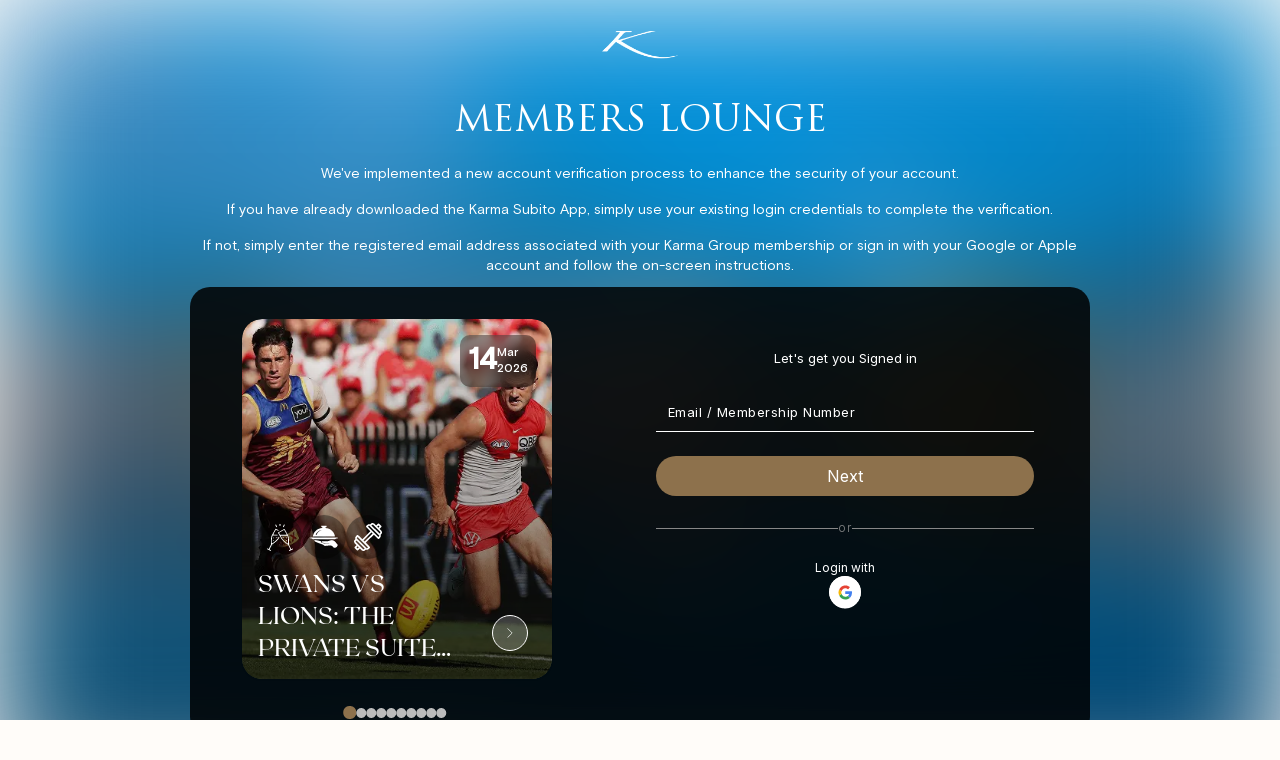

--- FILE ---
content_type: text/html; charset=UTF-8
request_url: https://karmaclub.karmagroup.com/karma-nomad/?page_lang=en
body_size: 20116
content:
<!DOCTYPE html>
<!--[if IE 9 ]><html lang="en-US" class="ie9"> <![endif]-->
<!--[if (gt IE 9)|!(IE)]><!-->
<html lang="en-US"> <!--<![endif]-->

<head>
  <meta http-equiv="Cache-Control" content="no-cache, no-store, must-revalidate" />
  <meta http-equiv="Pragma" content="no-cache" />
  <meta http-equiv="Expires" content="0" />

  <meta charset="UTF-8" />
  <meta content="width=device-width, initial-scale=1.0, maximum-scale=1" name="viewport">

  <!-- Global site tag (gtag.js) - Google Analytics -->
  <script async src="https://www.googletagmanager.com/gtag/js?id=G-1BC3W1L3MQ"></script>
  <script>
    window.dataLayer = window.dataLayer || [];

    function gtag() {
      dataLayer.push(arguments);
    }
    gtag('js', new Date());
          gtag('config', 'G-1BC3W1L3MQ');
      </script>
	
	<!-- Meta Pixel Code -->
	<script>
	!function(f,b,e,v,n,t,s)
	{if(f.fbq)return;n=f.fbq=function(){n.callMethod?
	n.callMethod.apply(n,arguments):n.queue.push(arguments)};
	if(!f._fbq)f._fbq=n;n.push=n;n.loaded=!0;n.version='2.0';
	n.queue=[];t=b.createElement(e);t.async=!0;
	t.src=v;s=b.getElementsByTagName(e)[0];
	s.parentNode.insertBefore(t,s)}(window, document,'script',
	'https://connect.facebook.net/en_US/fbevents.js');
	fbq('init', '231331211137172');
	fbq('track', 'PageView');
	</script>
	<noscript><img height="1" width="1" style="display:none"
	src="https://www.facebook.com/tr?id=231331211137172&ev=PageView&noscript=1"
	/></noscript>
	<!-- End Meta Pixel Code -->

  <meta name='robots' content='index, follow, max-image-preview:large, max-snippet:-1, max-video-preview:-1' />
	<style>img:is([sizes="auto" i], [sizes^="auto," i]) { contain-intrinsic-size: 3000px 1500px }</style>
	
	<!-- This site is optimized with the Yoast SEO plugin v24.5 - https://yoast.com/wordpress/plugins/seo/ -->
	<title>Karma Nomad - Karma Club</title>
	<link rel="canonical" href="https://karmaclub.karmagroup.com/karma-nomad/" />
	<meta property="og:locale" content="en_US" />
	<meta property="og:type" content="article" />
	<meta property="og:title" content="Karma Nomad - Karma Club" />
	<meta property="og:description" content="Member Login  Redirecting to login form...                                              Please enter your Membership Number                                    Please enter your Surname           Login         OR    Login with social media if you have already connected your social media or click below if you would like to connect your social media.       Continue with Google         Continue with Facebook          If you&#039;re unable to find your membership number, please contact us here.  If you&#039;re not a Karma Group member/owner, please send your enquiry here.          Submit" />
	<meta property="og:url" content="https://karmaclub.karmagroup.com/karma-nomad/" />
	<meta property="og:site_name" content="Karma Club" />
	<meta property="article:modified_time" content="2024-10-31T06:40:12+00:00" />
	<meta name="twitter:card" content="summary_large_image" />
	<script type="application/ld+json" class="yoast-schema-graph">{"@context":"https://schema.org","@graph":[{"@type":"WebPage","@id":"https://karmaclub.karmagroup.com/karma-nomad/","url":"https://karmaclub.karmagroup.com/karma-nomad/","name":"Karma Nomad - Karma Club","isPartOf":{"@id":"https://karmaclub.karmagroup.com/#website"},"datePublished":"2024-08-02T09:30:27+00:00","dateModified":"2024-10-31T06:40:12+00:00","breadcrumb":{"@id":"https://karmaclub.karmagroup.com/karma-nomad/#breadcrumb"},"inLanguage":"en-US","potentialAction":[{"@type":"ReadAction","target":["https://karmaclub.karmagroup.com/karma-nomad/"]}]},{"@type":"BreadcrumbList","@id":"https://karmaclub.karmagroup.com/karma-nomad/#breadcrumb","itemListElement":[{"@type":"ListItem","position":1,"name":"Home","item":"https://karmaclub.karmagroup.com/"},{"@type":"ListItem","position":2,"name":"Karma Nomad"}]},{"@type":"WebSite","@id":"https://karmaclub.karmagroup.com/#website","url":"https://karmaclub.karmagroup.com/","name":"Karma Club","description":"","potentialAction":[{"@type":"SearchAction","target":{"@type":"EntryPoint","urlTemplate":"https://karmaclub.karmagroup.com/?s={search_term_string}"},"query-input":{"@type":"PropertyValueSpecification","valueRequired":true,"valueName":"search_term_string"}}],"inLanguage":"en-US"}]}</script>
	<!-- / Yoast SEO plugin. -->


<link rel='dns-prefetch' href='//connect.facebook.net' />
<link rel='dns-prefetch' href='//accounts.google.com' />
<link rel='dns-prefetch' href='//ajax.googleapis.com' />
<link rel='dns-prefetch' href='//code.jquery.com' />
<link rel="alternate" type="application/rss+xml" title="Karma Club &raquo; Feed" href="https://karmaclub.karmagroup.com/feed/" />
<link rel="alternate" type="application/rss+xml" title="Karma Club &raquo; Comments Feed" href="https://karmaclub.karmagroup.com/comments/feed/" />
<link rel='stylesheet' id='gtranslate-style-css' href='https://karmaclub.karmagroup.com/wp-content/plugins/gtranslate/gtranslate-style16.css?ver=6.7.2' type='text/css' media='all' />
<link rel='stylesheet' id='hazel-blog-css' href='https://karmaclub.karmagroup.com/wp-content/themes/karmaclub/css/blog.css?ver=6.7.2' type='text/css' media='all' />
<link rel='stylesheet' id='hazel-bootstrap-css' href='https://karmaclub.karmagroup.com/wp-content/themes/karmaclub/css/bootstrap.css?ver=6.7.2' type='text/css' media='all' />
<link rel='stylesheet' id='hazel-icons-css' href='https://karmaclub.karmagroup.com/wp-content/themes/karmaclub/css/icons-font.css?ver=6.7.2' type='text/css' media='all' />
<link rel='stylesheet' id='hazel-component-css' href='https://karmaclub.karmagroup.com/wp-content/themes/karmaclub/css/component.css?ver=6.7.2' type='text/css' media='all' />
<link rel='stylesheet' id='hazel-selectwoo-css' href='https://karmaclub.karmagroup.com/wp-content/themes/karmaclub/css/selectWoo.min.css?ver=6.7.2' type='text/css' media='all' />
<!--[if lt IE 9]>
<link rel='stylesheet' id='hazel-IE-css' href='https://karmaclub.karmagroup.com/wp-content/themes/karmaclub/css/IE.css?ver=6.7.2' type='text/css' media='all' />
<![endif]-->
<link rel='stylesheet' id='hazel-editor-css' href='https://karmaclub.karmagroup.com/wp-content/themes/karmaclub/editor-style.css?ver=6.7.2' type='text/css' media='all' />
<link rel='stylesheet' id='hazel-woo-layout-css' href='https://karmaclub.karmagroup.com/wp-content/themes/karmaclub/css/hazel-woo-layout.css?ver=6.7.2' type='text/css' media='all' />
<link rel='stylesheet' id='hazel-woo-css' href='https://karmaclub.karmagroup.com/wp-content/themes/karmaclub/css/hazel-woocommerce.css?ver=6.7.2' type='text/css' media='all' />
<link rel='stylesheet' id='hazel-ytp-css' href='https://karmaclub.karmagroup.com/wp-content/themes/karmaclub/css/mb.YTPlayer.css?ver=6.7.2' type='text/css' media='all' />
<link rel='stylesheet' id='hazel-retina-css' href='https://karmaclub.karmagroup.com/wp-content/themes/karmaclub/css/retina.css?ver=6.7.2' type='text/css' media='all' />
<link rel='stylesheet' id='hazel-style-css' href='https://karmaclub.karmagroup.com/wp-content/themes/karmaclub/style.css?ver=1.2' type='text/css' media='all' />
<style id='hazel-style-inline-css' type='text/css'>
.widget li a:after, .widget_nav_menu li a:after, .custom-widget.widget_recent_entries li a:after{
		color: #777777;
	}
	body, p, .lovepost a, .widget ul li a, .widget p, .widget span, .widget ul li, .the_content ul li, .the_content ol li, #recentcomments li, .custom-widget h4, .widget.des_cubeportfolio_widget h4, .widget.des_recent_posts_widget h4, .custom-widget ul li a, .aio-icon-description, li, .smile_icon_list li .icon_description p{
		
		font-family: 'Helvetica', 'Arial', 'sans-serif' ,sans-serif;
		font-weight: ;
		font-size: 15px;
		color: #777777;
	}
	
	.map_info_text{
		
		font-family: 'Helvetica', 'Arial', 'sans-serif' ,sans-serif;
		font-weight: ;
		font-size: 15px;
		color: #777777 !important;
	}
	
	a, .pageXofY .pageX, .pricing .bestprice .name, .filter li a:hover, .widget_links ul li a:hover, #contacts a:hover, .title-color, .ms-staff-carousel .ms-staff-info h4, .filter li a:hover, .navbar-default .navbar-nav > .open > a, .navbar-default .navbar-nav > .open > a:hover, .navbar-default .navbar-nav > .open > a:focus, a.go-about:hover, .text_color, .navbar-nav .dropdown-menu a:hover, .profile .profile-name, #elements h4, #contact li a:hover, #agency-slider h5, .ms-showcase1 .product-tt h3, .filter li a.active, .contacts li i, .big-icon i, .navbar-default.dark .navbar-brand:hover,.navbar-default.dark .navbar-brand:focus, a.p-button.border:hover, .navbar-default.light-menu .navbar-nav > li > a.selected, .navbar-default.light-menu .navbar-nav > li > a.hover_selected, .navbar-default.light-menu .navbar-nav > li > a.selected:hover, .navbar-default.light-menu .navbar-nav > li > a.hover_selected:hover, .navbar-default.light-menu .navbar-nav > li > a.selected, .navbar-default.light-menu .navbar-nav > li > a.hover_selected, .navbar-default.light-menu .navbar-nav > .open > a,.navbar-default.light-menu .navbar-nav > .open > a:hover, .navbar-default.light-menu .navbar-nav > .open > a:focus, .light-menu .dropdown-menu > li > a:focus, a.social:hover:before, .symbol.colored i, .icon-nofill, .slidecontent-bi .project-title-bi p a:hover, .grid .figcaption a.thumb-link:hover, .tp-caption a:hover, .btn-1d:hover, .btn-1d:active, #contacts .tweet_text a, #contacts .tweet_time a, .social-font-awesome li a:hover, h2.post-title a:hover, .tags a:hover, .hazel-button-color span, #contacts .form-success p, .nav-container .social-icons-fa a i:hover, .the_title h2 a:hover, .widget ul li a:hover, .nav-previous-nav1 a, .nav-next-nav1 a, .des-pages .postpagelinks, .widget_nav_menu .current-menu-item > a, .team-position, .nav-container .hazel_minicart li a:hover, .metas-container i, .header_style2_contact_info .telephone-contact .email, .special_tabs.icontext .label.current i, .special_tabs.icontext .label.current a, .special_tabs.text .label.current a, .widget-contact-content i{
	  color: #c1c1c1;
	}
	.testimonials.style1 .testimonial span a{
		color: #c1c1c1 !important;
	}
	
	.testimonials .cover-test-img{background:rgba(193,193,193,.8);}
	.aio-icon-read, .tp-caption a.text_color{color: #c1c1c1 !important;}
	
	#big_footer .social-icons-fa a i{color:#333333;}
	#big_footer .social-icons-fa a i:hover{color:#d8d8d8;}
	
	.homepage_parallax .home-logo-text a.light:hover, .homepage_parallax .home-logo-text a.dark:hover, .widget li a:hover:before, .widget_nav_menu li a:hover:before, .footer_sidebar ul li a:hover:before, .custom-widget li a:hover:before, .single-portfolio .social-shares ul li a:hover i{
		color: #c1c1c1 !important;
	}
	
	.vc_tta-color-grey.vc_tta-style-classic .vc_active .vc_tta-panel-heading .vc_tta-controls-icon::after, .vc_tta-color-grey.vc_tta-style-classic .vc_active .vc_tta-panel-heading .vc_tta-controls-icon::before{
		border-color: #c1c1c1 !important;
	}
	#big_footer input.button{background-color: #c1c1c1 !important;}
	a.sf-button.hide-icon, .tabs li.current, .readmore:hover, .navbar-default .navbar-nav > .open > a,.navbar-default .navbar-nav > .open > a:hover, .navbar-default .navbar-nav > .open > a:focus, a.p-button:hover, a.p-button.colored, .light #contacts a.p-button, .tagcloud a:hover, .rounded.fill, .colored-section, .pricing .bestprice .price, .pricing .bestprice .signup, .signup:hover, .divider.colored, .services-graph li span, .no-touch .hi-icon-effect-1a .hi-icon:hover, .hi-icon-effect-1b .hi-icon:hover, .no-touch .hi-icon-effect-1b .hi-icon:hover, .symbol.colored .line-left, .symbol.colored .line-right, .projects-overlay #projects-loader, .panel-group .panel.active .panel-heading, .double-bounce1, .double-bounce2, .hazel-button-color-1d:after, .container1 > div, .container2 > div, .container3 > div, .cbp-l-caption-buttonLeft:hover, .cbp-l-caption-buttonRight:hover, .flex-control-paging li a.flex-active, .post-content a:hover .post-quote, .post-listing .post a:hover .post-quote, h2.post-title.post-link:hover, .hazel-button-color-1d:after, .woocommerce .widget_price_filter .ui-slider-horizontal .ui-slider-range, .woocommerce-page .widget_price_filter .ui-slider-horizontal .ui-slider-range,.hazel_little_shopping_bag .overview span.minicart_items, .nav-previous, .nav-next, .next-posts, .prev-posts, .btn-contact-left input, .single #commentform .form-submit #submit, a#send-comment, .errorbutton,  .modal-popup-link .tooltip-content, .woocommerce span.onsale, .woocommerce-page span.onsale, .des-button-dark{
		background-color:#c1c1c1;
	}
	.aio-icon-tooltip .aio-icon:hover:after{box-shadow:0 0 0 1px #c1c1c1 !important;}
	.cbp-nav-next:hover, .cbp-nav-prev:hover, .just-icon-align-left .aio-icon:hover, .aio-icon-tooltip .aio-icon:hover, .btn-contact-left.inversecolor input:hover{
		background-color:#c1c1c1 !important;
	}
	
	
	.widget .slick-dots li.slick-active i, .style-light .slick-dots li.slick-active i, .style-dark .slick-dots li.slick-active i{color: #c1c1c1 !important;opacity: 1;}
	
	
	
	.woocommerce #content input.button, .woocommerce #respond input#submit, .woocommerce a.button, .woocommerce button.button, .woocommerce input.button, .woocommerce-page #content input.button, .woocommerce-page #respond input#submit, .woocommerce-page a.button, .woocommerce-page button.button, .woocommerce-page input.button, .woocommerce #content div.product form.cart .button, .woocommerce div.product form.cart .button, .woocommerce-page #content div.product form.cart .button, .woocommerce-page div.product form.cart .button, .woocommerce ul.products li.product .onsale, .woocommerce-page ul.products li.product .onsale, .top-bar .phone-mail li.text_field, .nav-previous-nav1:hover:before, .nav-next-nav1:hover:after{
		background-color:#c1c1c1;
		color: #fff !important;
	}
	.nav-container a.button.hazel_minicart_checkout_but:hover, .nav-container a.button.hazel_minicart_cart_but:hover{
		background-color: #c1c1c1 !important;
		color: #fff !important;
		border: 2px solid #c1c1c1 !important;
		opacity: 1;
	}
	.hazel-button-color-1d:hover, .hazel-button-color-1d:active{
		border: 1px double #c1c1c1;
	}
	
	.hazel-button-color{
		background-color:#c1c1c1;
		color: #c1c1c1;
	}
	.cbp-l-caption-alignCenter .cbp-l-caption-buttonLeft:hover, .cbp-l-caption-alignCenter .cbp-l-caption-buttonRight:hover {
	    background-color:#c1c1c1 !important;
	    border:2px solid #c1c1c1 !important;
	    color: #fff !important;
	}
	.widget_posts .tabs li.current{border: 1px solid #c1c1c1;}
	.hi-icon-effect-1 .hi-icon:after{box-shadow: 0 0 0 3px #c1c1c1;}
	.colored-section:after {border: 20px solid #c1c1c1;}
	.filter li a.active, .filter li a:hover, .panel-group .panel.active .panel-heading{border:1px solid #c1c1c1;}
	.navbar-default.light-menu.border .navbar-nav > li > a.selected:before, .navbar-default.light-menu.border .navbar-nav > li > a.hover_selected:before, .navbar-default.light-menu.border .navbar-nav > li > a.selected:hover, .navbar-default.light-menu.border .navbar-nav > li > a.hover_selected:hover, .navbar-default.light-menu.border .navbar-nav > li > a.selected, .navbar-default.light-menu.border .navbar-nav > li > a.hover_selected{
		border-bottom: 1px solid #c1c1c1;
	}
	
	
	
	.doubleborder{
		border: 6px double #c1c1c1;
	}
	
	
	.special_tabs.icon .current .hazel_icon_special_tabs{
		background: #c1c1c1;
		border: 1px solid transparent;
	}
	.hazel-button-color, .des-pages .postpagelinks, .tagcloud a:hover{
		border: 1px solid #c1c1c1;
	}
	
	.navbar-collapse ul.menu-depth-1 li:not(.hazel_mega_hide_link) a, .dl-menuwrapper li:not(.hazel_mega_hide_link) a, .gosubmenu, .nav-container .hazel_minicart ul li,.navbar-collapse ul.menu-depth-1 li:not(.hazel_mega_hide_link) a.main-menu-icon{
		font-family: 'Helvetica Neue', 'Arial', 'sans-serif', sans-serif;
		font-weight: ;
		font-size: 12px;
		color: #333333;letter-spacing: 0px;
	}
	.dl-back{color: #333333;}
	
	.navbar-collapse ul.menu-depth-1 li:not(.hazel_mega_hide_link):hover > a, .dl-menuwrapper li:not(.hazel_mega_hide_link):hover > a, .dl-menuwrapper li:not(.hazel_mega_hide_link):hover > a, .dl-menuwrapper li:not(.hazel_mega_hide_link):hover > .gosubmenu, .dl-menuwrapper li.dl-back:hover, .navbar-nav .dropdown-menu a:hover i, .dropdown-menu li.menu-item-has-children:not(.hazel_mega_hide_link):hover > a:before{
		color: #212121;
	}
	
	/* New BG Color */
	body:not(#boxed_layout), 
	body:not(#boxed_layout) #main, 
	body:not(#boxed_layout) .master_container, 
	body:not(#boxed_layout) .blog-default,
	.vc_row .widget.des_recent_posts_widget .ult-item-wrap,
	.widget_search input, .wpcf7 textarea, .wpcf7 input[type='text'], .wpcf7 input[type='email'], .wpcf7 .select2-container--default .select2-selection--single, table td, table th, .vc_row .widget.des_recent_posts_widget .ult-item-wrap,
	#respond #comment,
	#respond  #commentform input:not([type='submit']), 
	#respond  #commentform label textarea,
	#comments #commentform input:not([type='submit']),
	.post-content,
	.vendor,
	.cbp-popup-singlePageInline .cbp-popup-content > div,
	body:not(.search) article.portfolio,
	.vc_tta-color-white.vc_tta-style-modern .vc_tta-panel .vc_tta-panel-body, .vc_tta-color-white.vc_tta-style-modern .vc_tta-panel .vc_tta-panel-body::after, .vc_tta-color-white.vc_tta-style-modern .vc_tta-panel .vc_tta-panel-body::before,
	.vc_tta-color-white.vc_tta-style-modern .vc_tta-panel .vc_tta-panel-heading{background-color: #000000 !important;}
	
	
	/* New Borders Color */
	.widget_search input,
	.wpcf7 textarea,
	.wpcf7 input[type='text'], .wpcf7 input[type='email'],
	.wpcf7 .select2-container--default .select2-selection--single,
	table td, table th,
	.vc_row .widget.des_recent_posts_widget .ult-item-wrap,
	#respond #comment,
	#respond #comment,
	#respond  #commentform input:not([type='submit']), 
	#respond  #commentform label textarea,
	#comments #commentform input,
	.post-content,
	.des-pages a .postpagelinks, .navigation a.page,
	.vc_tta-color-white.vc_tta-style-modern .vc_tta-panel.vc_active .vc_tta-panel-heading,
	.vc_tta.vc_tta-style-modern .vc_tta-panel-body, .vc_tta.vc_tta-style-modern .vc_tta-panel-heading,
	.vc_tta-color-white.vc_tta-style-modern .vc_tta-panel .vc_tta-panel-heading{border: 1px solid #ededed !important;}
	
	.page_content.left:not(.sidebar){border-right: 1px solid #ededed !important;}
	
	.page_content.right:not(.sidebar){border-left: 1px solid #ededed !important;}
	
	.sidebar .recent_posts_widget_2 .recentcomments_listing li,
	.widget li:last-child, .widget_nav_menu li:last-child, .footer_sidebar ul li:last-child, .widget.widget_archive li:last-child, .widget.widget_categories li:last-child{border-bottom: 1px solid #ededed !important;}
	
	.widget.widget_pages li, .widget.widget_meta li, .widget.widget_recent_comments li, .widget.widget_recent_entries li, .widget.widget_archive li, .widget.widget_categories li{border-top: 1px solid #ededed !important;}
	
	.wpcf7 .dark input, .wpcf7 .dark textarea{
		border: 1px solid #3c3b3b !important;
		background-color: transparent !important;
	}
	
	.menu-simple ul.menu-depth-1, .menu-simple ul.menu-depth-1 ul, .menu-simple ul.menu-depth-1, .menu-simple #dl-menu ul{background-color: rgba(242,242,242,1) !important;
	}
	
	
	
	.navbar-collapse .hazel_mega_menu ul.menu-depth-2, .navbar-collapse .hazel_mega_menu ul.menu-depth-2 ul {background-color: transparent !important;} 
	
	.dl-menuwrapper li:not(.hazel_mega_hide_link):hover > a{background-color: rgba(255,255,255,1) !important;
	}
	
	.menu-simple li:not(.hazel_mega_menu) li.menu-item-depth-1:hover > a, .menu-simple li.menu-item-depth-2:hover > a, .menu-simple li.menu-item-depth-3:hover > a{background-color: rgba(255,255,255,1) !important;
	}
	
	.menu-square li:not(.hazel_mega_menu) li.menu-item-depth-1:hover > a, .menu-square li.menu-item-depth-2:hover > a, .menu-square li.menu-item-depth-3:hover > a{background-color: rgba(255,255,255,1) !important;
	}
	
	
	
				
	.navbar-collapse li:not(.hazel_mega_menu) ul.menu-depth-1 li:not(:first-child){
		border-top: 1px solid #ededed;
	}
	
	
	
	.navbar-collapse li.hazel_mega_menu ul.menu-depth-2{
		border-right: 1px solid #ededed;
	}

	.rtl .navbar-collapse li.hazel_mega_menu ul.menu-depth-2{
		border-left: 1px solid #ededed;
	}
		
	#dl-menu ul li:not(:last-child) a, .hazel_sub_menu_border_color{
		border-bottom: 1px solid #ededed;
	}
	
	.navbar-collapse > ul > li > a, .navbar-collapse .menu_style2_bearer > ul > li > a{
		font-family: 'Helvetica Neue', 'Arial', 'sans-serif', sans-serif;
		font-weight: ;
		font-size: 11px;
		color: #aaaaaa;text-transform: uppercase;
letter-spacing: 3px;
	}
	header.navbar .main-menu-icon{
		color: #aaaaaa;

	}
	.navbar-collapse > ul > li > a:hover, 
	.navbar-collapse > ul > li.current-menu-ancestor > a, 
	.navbar-collapse > ul > li.current-menu-item > a, 
	.navbar-collapse > ul > li > a.selected,
	.navbar-collapse > ul > li > a.hover_selected,
	.navbar-collapse .menu_style2_bearer > ul > li > a:hover, 
	.navbar-collapse .menu_style2_bearer > ul > li.current-menu-ancestor > a, 
	.navbar-collapse .menu_style2_bearer > ul > li.current-menu-item > a, 
	.navbar-collapse .menu_style2_bearer > ul > li > a.selected,
	.navbar-collapse .menu_style2_bearer > ul > li > a.hover_selected{
		color: #eeeeee !important;
	}
	header.navbar-default.hover-line .navbar-nav > li:hover > a:before, header.hover-line.navbar-default .navbar-nav > li:hover > a.selected:before, header.hover-line.navbar-default .navbar-nav > li.current-menu-item > a:before, header.hover-line.header_after_scroll.navbar-default .navbar-nav > li.current-menu-item > a:before, header.hover-line.header_after_scroll.navbar-default .navbar-nav > li:hover > a:before, header.hover-line.header_after_scroll.navbar-default .navbar-nav > li:hover > a.selected:before{
		border-bottom-color: #eeeeee !important;
	}
	
	header.navbar a.selected .main-menu-icon,
	header.navbar a.hover_selected .main-menu-icon{
		color: #eeeeee !important;
	}
	header.navbar.header_after_scroll a.selected .main-menu-icon,
	header.navbar.header_after_scroll a.hover_selected .main-menu-icon{
		color: #a5a5a5 !important;
	}
	.header.navbar .navbar-collapse ul li:hover a 
	{
		background: #eeeeee;
		color: #fff !important;
	}
	
	
	
	
	
	.navbar-default .navbar-nav > li{
		padding-right:20px;
		padding-left:20px;
	}
	
	.navbar-default .navbar-nav > li > a{
		padding-top:25px;
		padding-bottom:25px;
		line-height:25px;
	}
	
	
	header .search_trigger, header .menu-controls, header .hazel_dynamic_shopping_bag, header .header_social_icons.with-social-icons{
		padding-top:25px;
		padding-bottom:25px;
	}
	
	header.style2 .header_style2_menu{
		background-color: #f2f2f2;
	}
	
	header:not(.header_after_scroll) .navbar-nav > li > ul{
		margin-top:25px;
	}

	header:not(.header_after_scroll) .dl-menuwrapper button:after{
		background: #eeeeee;
		box-shadow: 0 6px 0 #eeeeee, 0 12px 0 #eeeeee;
	}

	.hazel_minicart_wrapper{
		padding-top: 25px;
	}
	
	
	
	li.hazel_mega_hide_link > a, li.hazel_mega_hide_link > a:hover{
		font-family: 'Helvetica Neue', 'Arial', 'sans-serif' !important;
		font-weight: ;
		font-size: 11px !important;
		color: #f2f2f2 !important;text-transform: uppercase !important;
letter-spacing: 3px !important;
	}
	
/*
	.nav-container .hazel_minicart li a:hover {
		color: #f2f2f2 !important;
		text-decoration: none;
	}
*/
	.nav-container .hazel_minicart li a{
		font-family: 'Helvetica Neue', 'Arial', 'sans-serif';
		font-weight: ;
		font-size: 12px;
		color: #333333;letter-spacing: 0px;
	}
	
	.dl-trigger{
		font-family: 'Helvetica Neue', 'Arial', 'sans-serif' !important;
		font-weight:  !important;
		font-size: 11px;text-transform: uppercase;
letter-spacing: 3px;
	}
	
	.hazel_minicart, .hazel_minicart_wrapper{background-color: rgba(242,242,242,1) !important;
	}
	
	.page_content a, header a, #big_footer a{
		font-family: 'Helvetica', 'Arial', 'sans-serif';
		font-weight: ;
		font-size: 15px;
		color: #777777
	}
	.page_content a:hover, header a:hover, #big_footer a:hover, .page-template-blog-masonry-template .posts_category_filter li:hover,.page-template-blog-masonry-template .posts_category_filter li:active,.page-template-blog-masonry-template .posts_category_filter li:focus,.metas-container a:hover{
		color: #d8d8d8;
		background-color: #;
	}
	
	h1{
		font-family: 'Helvetica Neue', 'Arial', 'sans-serif';
		font-weight: ;
		font-size: 36px;
		color: #303030;
	}
	
	h2{
		font-family: 'Helvetica Neue', 'Arial', 'sans-serif';
		font-weight: ;
		font-size: 32px;
		color: #303030;
	}
	
	h3{
		font-family: 'Helvetica Neue', 'Arial', 'sans-serif';
		font-weight: ;
		font-size: 25px;
		color: #303030;
	}
	
	h4{
		font-family: 'Helvetica Neue', 'Arial', 'sans-serif';
		font-weight: ;
		font-size: 22px;
		color: #303030;
	}
	.widget h2 > .widget_title_span, .wpb_content_element .wpb_accordion_header a, .custom-widget h4, .widget.des_cubeportfolio_widget h4, .widget.des_recent_posts_widget h4{
		color: #303030;
	}
	.ult-item-wrap .title h4{font-size: 16px !important;}
	.wpb_content_element .wpb_accordion_header.ui-accordion-header-active a{color: #c1c1c1;}
	h5{
		font-family: 'Helvetica Neue', 'Arial', 'sans-serif';
		font-weight: ;
		font-size: 18px;
		color: #303030;
	}
	
	h6{
		font-family: 'Helvetica Neue', 'Arial', 'sans-serif';
		font-weight: ;
		font-size: 16px;
		color: #8c8c8c;
	}
	
	.content_after_header header.light{
		background-color: #ffffff;
		}
		
		.content_after_header header.dark{
		background-color: #1a1a1a;
		}
		
	header.navbar{background-color: rgba(26,26,26,0);
	}
	
	body#boxed_layout{background-color: #ffffff;
	}
	
	header .header_style2_contact_info{margin-top: 30px !important;margin-bottom: 30px !important;
	}
	
	header .navbar-header{margin-top: 30px;margin-bottom: 30px;margin-left: 0px;height:18px;
	}
	header a.navbar-brand img{max-height: 18px;}
			header.navbar.header_after_scroll, header.header_after_scroll .navbar-nav > li.hazel_mega_menu > .dropdown-menu, header.header_after_scroll .navbar-nav > li:not(.hazel_mega_menu) .dropdown-menu{background-color: rgba(16,16,16,1)
			}
			header.header_after_scroll a.navbar-brand img.logo_after_scroll{max-height: 18px;}
			header.header_after_scroll .navbar-collapse ul.menu-depth-1 li:not(.hazel_mega_hide_link) a, header.header_after_scroll .dl-menuwrapper li:not(.hazel_mega_hide_link) a, header.header_after_scroll .gosubmenu {
				color: #333333;
			}
			header.header_after_scroll .dl-back{color: #333333;}
			
			header.header_after_scroll .navbar-collapse ul.menu-depth-1 li:not(.hazel_mega_hide_link):hover > a, header.header_after_scroll .dl-menuwrapper li:not(.hazel_mega_hide_link):hover > a, header.header_after_scroll .dl-menuwrapper li:not(.hazel_mega_hide_link):hover > a, header.header_after_scroll .dl-menuwrapper li:not(.hazel_mega_hide_link):hover > header.header_after_scroll .gosubmenu, header.header_after_scroll .dl-menuwrapper li.dl-back:hover, header.header_after_scroll.navbar .nav-container .dropdown-menu li:hover{
				color: #212121;
			}
			
			
			header.header_after_scroll .navbar-collapse .hazel_mega_menu ul.menu-depth-2, header.header_after_scroll .navbar-collapse .hazel_mega_menu ul.menu-depth-2 ul {background-color: transparent !important;} 
			
			.hazel-push-sidebar-content h4{
				color: #ffffff;

			}
			header li:not(.hazel_mega_menu) ul.menu-depth-1 li:hover, header li.hazel_mega_menu li.menu-item-depth-1 li:hover, header #dl-menu ul li:hover ,header.header_after_scroll li:not(.hazel_mega_menu) ul.menu-depth-1 li:hover, header.header_after_scroll li.hazel_mega_menu li.menu-item-depth-1 li:hover, header.header_after_scroll #dl-menu ul li:hover{background-color: rgba(255,255,255,1) !important;
			}
			
		
			
			header.header_after_scroll .navbar-collapse li:not(.hazel_mega_menu) ul.menu-depth-1 li:not(:first-child){
				border-top: 1px solid #ededed;
			}
			header.header_after_scroll .navbar-collapse li.hazel_mega_menu ul.menu-depth-2{
				border-right: 1px solid #ededed;
			}
			header.header_after_scroll #dl-menu li:not(:last-child) a, header.header_after_scroll #dl-menu ul li:not(:last-child) a{
				border-bottom: 1px solid #ededed;
			}
			
			.header_after_scroll .navbar-collapse > ul > li > a, .header_after_scroll .navbar-collapse .menu_style2_bearer > ul > li > a{
				font-family: 'Helvetica Neue', 'Arial', 'sans-serif';
				font-weight: ;
				font-size: 11px;
				color: #888888;text-transform: uppercase;
letter-spacing: 3px;
			}
			
			.header_after_scroll .navbar-collapse > ul > li > a:hover,
			.header_after_scroll .navbar-collapse > ul > li.current-menu-ancestor > a,
			.header_after_scroll .navbar-collapse > ul > li.current-menu-item > a,
			.header_after_scroll .navbar-collapse > ul > li > a.selected,
			.header_after_scroll .navbar-collapse > ul > li > a.hover_selected,
			.header_after_scroll .navbar-collapse .menu_style2_bearer > ul > li > a:hover,
			.header_after_scroll .navbar-collapse .menu_style2_bearer > ul > li.current-menu-ancestor > a,
			.header_after_scroll .navbar-collapse .menu_style2_bearer > ul > li.current-menu-item > a,
			.header_after_scroll .navbar-collapse .menu_style2_bearer > ul > li > a.selected,
			.header_after_scroll .navbar-collapse .menu_style2_bearer > ul > li > a.hover_selected{
				color: #a5a5a5 !important;
			}
			
			header.navbar-default.hover-line .navbar-nav > li:hover > a:before, header.hover-line.navbar-default .navbar-nav > li:hover > a.selected:before, header.hover-line.navbar-default .navbar-nav > li.current-menu-item > a:before, header.hover-line.header_after_scroll.navbar-default .navbar-nav > li.current-menu-item > a:before, header.hover-line.header_after_scroll.navbar-default .navbar-nav > li:hover > a:before, header.hover-line.header_after_scroll.navbar-default .navbar-nav > li:hover > a.selected:before{
				border-bottom-color: #a5a5a5 !important;
			}
			.header_after_scroll .dl-menuwrapper button:after{
				background: #a5a5a5;
				box-shadow: 0 6px 0 #a5a5a5, 0 12px 0 #a5a5a5;
			}
			header.header_after_scroll li.hazel_mega_hide_link > a, header.header_after_scroll li.hazel_mega_hide_link > a:hover{
				color: # !important;
			}
						header.header_after_scroll.navbar-default .navbar-nav > li > a {
							padding-top:15px;
							padding-bottom:15px;
							line-height:15px;
						}
						header.header_after_scroll.navbar-default .navbar-nav > li{
							padding-right:20px;
							padding-left:20px;
						}
						
						
						
						
						header.header_after_scroll .search_trigger, header.header_after_scroll .menu-controls, header.header_after_scroll .hazel_dynamic_shopping_bag, header.header_after_scroll .header_social_icons.with-social-icons{
							padding-top:15px;
							padding-bottom:15px;
						}
						
						header.header_after_scroll .navbar-nav > li > ul{
							margin-top:15px;
						}
					
						header.header_after_scroll .hazel_minicart_wrapper{
							padding-top:15px;
						}
						
				header.header_after_scroll .header_style2_contact_info{margin-top: 18px !important;margin-bottom: 18px !important;
				}
				header.header_after_scroll .navbar-header{margin-top: 18px;margin-bottom: 18px;margin-left: 0px;height:18px;
				}
				
				@media only screen and (max-width: 767px){

				body header.header_after_scroll .nav-container .navbar-header{margin-top: 18px!important;margin-bottom: 18px!important;height:18px!important;
				}
				body header.header_after_scroll a.navbar-brand img,
				body header.header_after_scroll a.navbar-brand img.logo_after_scroll{max-height: 18px;}
				}
				
				header.header_after_scroll a.navbar-brand h1{
					font-size:  !important;
				}
				
	#primary_footer > .container, #primary_footer > .no-fcontainer{
		padding-top:80px;
		padding-bottom:80px;
	}
	#primary_footer{background-color: rgba(25,25,25,1);
	}

	#primary_footer input, #primary_footer textarea{background-color: rgba(25,25,25,1);
	}
	header.header_not_fixed ul.menu-depth-1,
	header.header_not_fixed ul.menu-depth-1 ul,
	header.header_not_fixed ul.menu-depth-1 ul li,
	header.header_not_fixed #dl-menu ul{background-color: rgba(242,242,242,1) !important;
	}

	header.header_not_fixed li:not(.hazel_mega_menu) ul.menu-depth-1 li:hover, header.header_not_fixed li.hazel_mega_menu li.menu-item-depth-1 li:hover, header.header_not_fixed #dl-menu ul li:hover{background-color: rgba(255,255,255,1) !important;
	}

	#primary_footer input, #primary_footer textarea{
		border: 1px solid #191919;
	}
	#primary_footer hr, .footer_sidebar ul li, #big_footer .forms input, #big_footer .recent_posts_widget_2 .recentcomments_listing li{
		border-top: 1px solid #191919 !important;
	}
	
	.footer_sidebar ul li:last-child, #big_footer .recent_posts_widget_2 .recentcomments_listing li:last-child{
		border-bottom: 1px solid #191919 !important;
	}
	#primary_footer a{
		color: #ACACAD;
	}
	
	#primary_footer, #primary_footer p, #big_footer input, #big_footer textarea{
		color: #999999;
	}
	
	#primary_footer .footer_sidebar > h4, #primary_footer .footer_sidebar > .widget > h4 {
		color: #ffffff;
	}
	
	#secondary_footer{background-color: rgba(16,16,16,1);
		padding-top:80px;
		padding-bottom:80px;
	}
	

	header #dl-menu ul{background-color: rgba(242,242,242,1) !important;
			}
	
	header ul.menu-depth-1,
			header ul.menu-depth-1 ul,
			header ul.menu-depth-1 ul li,
			header.header_after_scroll ul.menu-depth-1,
			header.header_after_scroll ul.menu-depth-1 ul,
			header.header_after_scroll ul.menu-depth-1 ul li,
			header.header_after_scroll #dl-menu ul{background-color: rgba(242,242,242,1) !important;
			}
	
	
	#secondary_footer .social-icons-fa a i{
		font-size: 20px !important;
		line-height: 20px;
		color: #333333;
	}
	
	#secondary_footer p{
		color: #8c8c8c;
	}
	
	#secondary_footer .social-icons-fa a i:before{
		font-size: 20px;
	}
	#secondary_footer .social-icons-fa a:hover i{
		color: #d8d8d8;
		
	}
	
	/* Mobile Header Options */
	@media only screen and (max-width: 767px){
		body header .nav-container .navbar-header{margin-top: 18px!important;margin-bottom: 18px!important;height:18px!important;
		}
		body header a.navbar-brand img,
		body header a.navbar-brand img{max-height: 18px;}
	}
	
	#hazel_website_load .introloading_logo{
		margin-left:  25px !important;
	}
	
	#hazel_website_load .introloading_logo{
		margin-top:  5px !important;
	}
	
	#hazel_website_load .introloading_logo img{
		height	:  18px !important;
	}
	
	.footer_logo .footer_logo_retina,
	.footer_logo .footer_logo_normal{
		height	:  18px !important;
	}
	
	#secondary_footer .footer_logo{
		margin-bottom: 20px !important;
	}
	
	header .search_input{background-color: rgba(255,255,255,0.98);
	}
	header .search_input input.search_input_value{
		font-family: 'Helvetica Neue', 'Arial', 'sans-serif';
		font-weight: ;
	}
	header .search_input input.search_input_value, header .search_close{
		font-size: 30px;
		color: #444444;
	}
	header .search_input .ajax_search_results ul{background-color: rgba(255,255,255,0.98);
	}
	header .search_input .ajax_search_results ul li.selected{background-color: rgba(242,242,242,0.98);
	}
	header .search_input .ajax_search_results ul li{
		border-bottom: 1px solid #dedede;
	}
	header .search_input .ajax_search_results ul li a{
		font-family: 'Helvetica Neue', 'Arial', 'sans-serif';
		font-weight: ;
		font-size: 14px;
		color: #696969
	}
	header .search_input .ajax_search_results ul li.selected a{
		color: #3d3d3d
	}
	header .search_input .ajax_search_results ul li a span, header .search_input .ajax_search_results ul li a span i{
		font-family: 'Helvetica Neue', 'Arial', 'sans-serif';
		font-weight: ;
		font-size: 12px;
		color: #c2c2c2
	}
	header .search_input .ajax_search_results ul li.selected a span{
		color: #c2c2c2
	}
	.hazel_breadcrumbs, .hazel_breadcrumbs a, .hazel_breadcrumbs span{
		font-family: 'Helvetica Neue', 'Arial', 'sans-serif';
		font-weight: ;
		color: #f0f0f0;
		font-size: 11px;
	}

	#menu_top_bar > li ul{background: #000000;}
	#menu_top_bar > li ul li:hover{background: #000000;}
	#menu_top_bar > li ul a{color: #808080 !important;}
	#menu_top_bar > li ul a:hover, #menu_top_bar > li ul li:hover > a{color: #d8d8d8 !important;}
	
	.navbar-collapse ul.menu-depth-1 li:not(.hazel_mega_hide_link) a, .dl-menuwrapper li:not(.hazel_mega_hide_link) a, .gosubmenu, .nav-container .hazel_minicart ul li{
		font-family: 'Helvetica Neue', 'Arial', 'sans-serif', sans-serif;
		font-weight: ;
		font-size: 12px;
		color: #333333;letter-spacing: 0px;
	}
	
	header li:not(.hazel_mega_menu) ul.menu-depth-1 li:hover, header li.hazel_mega_menu li.menu-item-depth-1 li:hover, header #dl-menu ul li:hover ,header.header_after_scroll li:not(.hazel_mega_menu) ul.menu-depth-1 li:hover, header.header_after_scroll li.hazel_mega_menu li.menu-item-depth-1 li:hover, header.header_after_scroll #dl-menu ul li:hover{background-color: rgba(255,255,255,1) !important;
			}
			
	header.navbar .dl-menuwrapper .main-menu-icon{
		color: #333333;

	}		
			
			
	header li:not(.hazel_mega_menu) ul.menu-depth-1 li:hover, header li.hazel_mega_menu li.menu-item-depth-1 li:hover, header #dl-menu ul li:hover ,header.header_after_scroll li:not(.hazel_mega_menu) ul.menu-depth-1 li:hover, header.header_after_scroll li.hazel_mega_menu li.menu-item-depth-1 li:hover, header.header_after_scroll #dl-menu ul li:hover{background-color: rgba(255,255,255,1) !important;
			}
	.navbar-collapse ul.menu-depth-1 li:not(.hazel_mega_hide_link) a.main-menu-icon{
		color: #333333 !important;
	}
	
	header.navbar .nav-container .hazel_right_header_icons  i, header .menu-controls i{color: #808080 !important;}
	
	header.navbar .nav-container .hazel_right_header_icons i:hover, header .menu-controls .hazel_right_header_icons i:hover{color: #d8d8d8 !important;}
	
	header.header_after_scroll.navbar .nav-container .hazel_right_header_icons i, header .menu-controls .hazel_right_header_icons i{color: #333333 !important;}
	
	header.header_after_scroll.navbar .nav-container .hazel_right_header_icons i:hover, header .menu-controls .hazel_right_header_icons i:hover{color: #d8d8d8 !important;}
		.hazel-push-sidebar.hazel-push-sidebar-right{background-color:#1a1a1a !important;}
		
		.hazel-push-sidebar .widget h2 > .widget_title_span, .hazel-push-sidebar .wpb_content_element .wpb_accordion_header a, .hazel-push-sidebar .custom-widget h4, .hazel-push-sidebar .widget.des_cubeportfolio_widget h4, .hazel-push-sidebar .widget.des_recent_posts_widget h4, .hazel-push-sidebar, .hazel-push-sidebar .widget h4{
			
			font-family: 'Helvetica Neue', 'Arial', 'sans-serif';
			font-weight: ;
			color: #ffffff !important;
			font-size: 16px;
		}
		
		.hazel-push-sidebar a:not(.vc_btn3 a){
			
			font-family: 'Helvetica Neue', 'Arial', 'sans-serif';
			font-weight: ;
			color: #6e6e6e !important;
			font-size: 16px;
		}
		
		.hazel-push-sidebar a:not(.vc_btn3):hover{
			color: #c1c1c1 !important;
		}
		
		.hazel-push-sidebar p, .widget-contact-info-content, .hazel-push-sidebar a:not(.vc_btn3){
			
			font-family: 'Helvetica Neue', 'Arial', 'sans-serif';
			font-weight: ;
			color: #ededed !important;
			font-size: 14px;
		}
	
</style>
<link rel='stylesheet' id='wp-block-library-css' href='https://karmaclub.karmagroup.com/wp-includes/css/dist/block-library/style.min.css?ver=6.7.2' type='text/css' media='all' />
<style id='classic-theme-styles-inline-css' type='text/css'>
/*! This file is auto-generated */
.wp-block-button__link{color:#fff;background-color:#32373c;border-radius:9999px;box-shadow:none;text-decoration:none;padding:calc(.667em + 2px) calc(1.333em + 2px);font-size:1.125em}.wp-block-file__button{background:#32373c;color:#fff;text-decoration:none}
</style>
<style id='global-styles-inline-css' type='text/css'>
:root{--wp--preset--aspect-ratio--square: 1;--wp--preset--aspect-ratio--4-3: 4/3;--wp--preset--aspect-ratio--3-4: 3/4;--wp--preset--aspect-ratio--3-2: 3/2;--wp--preset--aspect-ratio--2-3: 2/3;--wp--preset--aspect-ratio--16-9: 16/9;--wp--preset--aspect-ratio--9-16: 9/16;--wp--preset--color--black: #000000;--wp--preset--color--cyan-bluish-gray: #abb8c3;--wp--preset--color--white: #ffffff;--wp--preset--color--pale-pink: #f78da7;--wp--preset--color--vivid-red: #cf2e2e;--wp--preset--color--luminous-vivid-orange: #ff6900;--wp--preset--color--luminous-vivid-amber: #fcb900;--wp--preset--color--light-green-cyan: #7bdcb5;--wp--preset--color--vivid-green-cyan: #00d084;--wp--preset--color--pale-cyan-blue: #8ed1fc;--wp--preset--color--vivid-cyan-blue: #0693e3;--wp--preset--color--vivid-purple: #9b51e0;--wp--preset--gradient--vivid-cyan-blue-to-vivid-purple: linear-gradient(135deg,rgba(6,147,227,1) 0%,rgb(155,81,224) 100%);--wp--preset--gradient--light-green-cyan-to-vivid-green-cyan: linear-gradient(135deg,rgb(122,220,180) 0%,rgb(0,208,130) 100%);--wp--preset--gradient--luminous-vivid-amber-to-luminous-vivid-orange: linear-gradient(135deg,rgba(252,185,0,1) 0%,rgba(255,105,0,1) 100%);--wp--preset--gradient--luminous-vivid-orange-to-vivid-red: linear-gradient(135deg,rgba(255,105,0,1) 0%,rgb(207,46,46) 100%);--wp--preset--gradient--very-light-gray-to-cyan-bluish-gray: linear-gradient(135deg,rgb(238,238,238) 0%,rgb(169,184,195) 100%);--wp--preset--gradient--cool-to-warm-spectrum: linear-gradient(135deg,rgb(74,234,220) 0%,rgb(151,120,209) 20%,rgb(207,42,186) 40%,rgb(238,44,130) 60%,rgb(251,105,98) 80%,rgb(254,248,76) 100%);--wp--preset--gradient--blush-light-purple: linear-gradient(135deg,rgb(255,206,236) 0%,rgb(152,150,240) 100%);--wp--preset--gradient--blush-bordeaux: linear-gradient(135deg,rgb(254,205,165) 0%,rgb(254,45,45) 50%,rgb(107,0,62) 100%);--wp--preset--gradient--luminous-dusk: linear-gradient(135deg,rgb(255,203,112) 0%,rgb(199,81,192) 50%,rgb(65,88,208) 100%);--wp--preset--gradient--pale-ocean: linear-gradient(135deg,rgb(255,245,203) 0%,rgb(182,227,212) 50%,rgb(51,167,181) 100%);--wp--preset--gradient--electric-grass: linear-gradient(135deg,rgb(202,248,128) 0%,rgb(113,206,126) 100%);--wp--preset--gradient--midnight: linear-gradient(135deg,rgb(2,3,129) 0%,rgb(40,116,252) 100%);--wp--preset--font-size--small: 13px;--wp--preset--font-size--medium: 20px;--wp--preset--font-size--large: 36px;--wp--preset--font-size--x-large: 42px;--wp--preset--spacing--20: 0.44rem;--wp--preset--spacing--30: 0.67rem;--wp--preset--spacing--40: 1rem;--wp--preset--spacing--50: 1.5rem;--wp--preset--spacing--60: 2.25rem;--wp--preset--spacing--70: 3.38rem;--wp--preset--spacing--80: 5.06rem;--wp--preset--shadow--natural: 6px 6px 9px rgba(0, 0, 0, 0.2);--wp--preset--shadow--deep: 12px 12px 50px rgba(0, 0, 0, 0.4);--wp--preset--shadow--sharp: 6px 6px 0px rgba(0, 0, 0, 0.2);--wp--preset--shadow--outlined: 6px 6px 0px -3px rgba(255, 255, 255, 1), 6px 6px rgba(0, 0, 0, 1);--wp--preset--shadow--crisp: 6px 6px 0px rgba(0, 0, 0, 1);}:where(.is-layout-flex){gap: 0.5em;}:where(.is-layout-grid){gap: 0.5em;}body .is-layout-flex{display: flex;}.is-layout-flex{flex-wrap: wrap;align-items: center;}.is-layout-flex > :is(*, div){margin: 0;}body .is-layout-grid{display: grid;}.is-layout-grid > :is(*, div){margin: 0;}:where(.wp-block-columns.is-layout-flex){gap: 2em;}:where(.wp-block-columns.is-layout-grid){gap: 2em;}:where(.wp-block-post-template.is-layout-flex){gap: 1.25em;}:where(.wp-block-post-template.is-layout-grid){gap: 1.25em;}.has-black-color{color: var(--wp--preset--color--black) !important;}.has-cyan-bluish-gray-color{color: var(--wp--preset--color--cyan-bluish-gray) !important;}.has-white-color{color: var(--wp--preset--color--white) !important;}.has-pale-pink-color{color: var(--wp--preset--color--pale-pink) !important;}.has-vivid-red-color{color: var(--wp--preset--color--vivid-red) !important;}.has-luminous-vivid-orange-color{color: var(--wp--preset--color--luminous-vivid-orange) !important;}.has-luminous-vivid-amber-color{color: var(--wp--preset--color--luminous-vivid-amber) !important;}.has-light-green-cyan-color{color: var(--wp--preset--color--light-green-cyan) !important;}.has-vivid-green-cyan-color{color: var(--wp--preset--color--vivid-green-cyan) !important;}.has-pale-cyan-blue-color{color: var(--wp--preset--color--pale-cyan-blue) !important;}.has-vivid-cyan-blue-color{color: var(--wp--preset--color--vivid-cyan-blue) !important;}.has-vivid-purple-color{color: var(--wp--preset--color--vivid-purple) !important;}.has-black-background-color{background-color: var(--wp--preset--color--black) !important;}.has-cyan-bluish-gray-background-color{background-color: var(--wp--preset--color--cyan-bluish-gray) !important;}.has-white-background-color{background-color: var(--wp--preset--color--white) !important;}.has-pale-pink-background-color{background-color: var(--wp--preset--color--pale-pink) !important;}.has-vivid-red-background-color{background-color: var(--wp--preset--color--vivid-red) !important;}.has-luminous-vivid-orange-background-color{background-color: var(--wp--preset--color--luminous-vivid-orange) !important;}.has-luminous-vivid-amber-background-color{background-color: var(--wp--preset--color--luminous-vivid-amber) !important;}.has-light-green-cyan-background-color{background-color: var(--wp--preset--color--light-green-cyan) !important;}.has-vivid-green-cyan-background-color{background-color: var(--wp--preset--color--vivid-green-cyan) !important;}.has-pale-cyan-blue-background-color{background-color: var(--wp--preset--color--pale-cyan-blue) !important;}.has-vivid-cyan-blue-background-color{background-color: var(--wp--preset--color--vivid-cyan-blue) !important;}.has-vivid-purple-background-color{background-color: var(--wp--preset--color--vivid-purple) !important;}.has-black-border-color{border-color: var(--wp--preset--color--black) !important;}.has-cyan-bluish-gray-border-color{border-color: var(--wp--preset--color--cyan-bluish-gray) !important;}.has-white-border-color{border-color: var(--wp--preset--color--white) !important;}.has-pale-pink-border-color{border-color: var(--wp--preset--color--pale-pink) !important;}.has-vivid-red-border-color{border-color: var(--wp--preset--color--vivid-red) !important;}.has-luminous-vivid-orange-border-color{border-color: var(--wp--preset--color--luminous-vivid-orange) !important;}.has-luminous-vivid-amber-border-color{border-color: var(--wp--preset--color--luminous-vivid-amber) !important;}.has-light-green-cyan-border-color{border-color: var(--wp--preset--color--light-green-cyan) !important;}.has-vivid-green-cyan-border-color{border-color: var(--wp--preset--color--vivid-green-cyan) !important;}.has-pale-cyan-blue-border-color{border-color: var(--wp--preset--color--pale-cyan-blue) !important;}.has-vivid-cyan-blue-border-color{border-color: var(--wp--preset--color--vivid-cyan-blue) !important;}.has-vivid-purple-border-color{border-color: var(--wp--preset--color--vivid-purple) !important;}.has-vivid-cyan-blue-to-vivid-purple-gradient-background{background: var(--wp--preset--gradient--vivid-cyan-blue-to-vivid-purple) !important;}.has-light-green-cyan-to-vivid-green-cyan-gradient-background{background: var(--wp--preset--gradient--light-green-cyan-to-vivid-green-cyan) !important;}.has-luminous-vivid-amber-to-luminous-vivid-orange-gradient-background{background: var(--wp--preset--gradient--luminous-vivid-amber-to-luminous-vivid-orange) !important;}.has-luminous-vivid-orange-to-vivid-red-gradient-background{background: var(--wp--preset--gradient--luminous-vivid-orange-to-vivid-red) !important;}.has-very-light-gray-to-cyan-bluish-gray-gradient-background{background: var(--wp--preset--gradient--very-light-gray-to-cyan-bluish-gray) !important;}.has-cool-to-warm-spectrum-gradient-background{background: var(--wp--preset--gradient--cool-to-warm-spectrum) !important;}.has-blush-light-purple-gradient-background{background: var(--wp--preset--gradient--blush-light-purple) !important;}.has-blush-bordeaux-gradient-background{background: var(--wp--preset--gradient--blush-bordeaux) !important;}.has-luminous-dusk-gradient-background{background: var(--wp--preset--gradient--luminous-dusk) !important;}.has-pale-ocean-gradient-background{background: var(--wp--preset--gradient--pale-ocean) !important;}.has-electric-grass-gradient-background{background: var(--wp--preset--gradient--electric-grass) !important;}.has-midnight-gradient-background{background: var(--wp--preset--gradient--midnight) !important;}.has-small-font-size{font-size: var(--wp--preset--font-size--small) !important;}.has-medium-font-size{font-size: var(--wp--preset--font-size--medium) !important;}.has-large-font-size{font-size: var(--wp--preset--font-size--large) !important;}.has-x-large-font-size{font-size: var(--wp--preset--font-size--x-large) !important;}
:where(.wp-block-post-template.is-layout-flex){gap: 1.25em;}:where(.wp-block-post-template.is-layout-grid){gap: 1.25em;}
:where(.wp-block-columns.is-layout-flex){gap: 2em;}:where(.wp-block-columns.is-layout-grid){gap: 2em;}
:root :where(.wp-block-pullquote){font-size: 1.5em;line-height: 1.6;}
</style>
<link rel='stylesheet' id='contact-form-7-css' href='https://karmaclub.karmagroup.com/wp-content/plugins/contact-form-7/includes/css/styles.css?ver=5.5.4' type='text/css' media='all' />
<style id='contact-form-7-inline-css' type='text/css'>
.wpcf7 .wpcf7-recaptcha iframe {margin-bottom: 0;}.wpcf7 .wpcf7-recaptcha[data-align="center"] > div {margin: 0 auto;}.wpcf7 .wpcf7-recaptcha[data-align="right"] > div {margin: 0 0 0 auto;}
</style>
<link rel='stylesheet' id='jquery-ui-theme-css' href='https://ajax.googleapis.com/ajax/libs/jqueryui/1.11.4/themes/smoothness/jquery-ui.min.css?ver=1.11.4' type='text/css' media='all' />
<link rel='stylesheet' id='jquery-ui-timepicker-css' href='https://karmaclub.karmagroup.com/wp-content/plugins/contact-form-7-datepicker/js/jquery-ui-timepicker/jquery-ui-timepicker-addon.min.css?ver=6.7.2' type='text/css' media='all' />
<link rel='stylesheet' id='member-style-css' href='https://karmaclub.karmagroup.com/wp-content/plugins/member/css/member.css?1682671962&#038;ver=6.7.2' type='text/css' media='all' />
<style id='member-style-inline-css' type='text/css'>

          body #karma .container .main_nav .header_nav.desktop li { padding-left: 55px !important;} #menu-item-11441, #karma .menu-item-11441, #karma .menu-item-13945, #karma .menu-item-24198{
            display: none !important;
          }
</style>
<link rel='stylesheet' id='kc-member-style-css' href='https://karmaclub.karmagroup.com/wp-content/plugins/member/css/kc-member.css?1759201082&#038;ver=6.7.2' type='text/css' media='all' />
<link rel='stylesheet' id='cubeportfolio-jquery-css-css' href='https://karmaclub.karmagroup.com/wp-content/plugins/cubeportfolio/public/css/main.min-1.13.2.css?ver=4.5' type='text/css' media='all' />
<link rel='stylesheet' id='ultimate-vc-addons-style-min-css' href='https://karmaclub.karmagroup.com/wp-content/plugins/Ultimate_VC_Addons/assets/min-css/ultimate.min.css?ver=6.7.2' type='text/css' media='all' />
<link rel='stylesheet' id='jquery-ui-css' href='https://code.jquery.com/ui/1.12.1/themes/smoothness/jquery-ui.css?ver=6.7.2' type='text/css' media='all' />
<link rel='stylesheet' id='wpcf7-intl-tel-css-css' href='https://karmaclub.karmagroup.com/wp-content/plugins/cf7-international-telephone-input/vendor/intl-tel-input/css/intlTelInput.min.css?ver=17.0.13' type='text/css' media='all' />
<link rel='stylesheet' id='fontawesomepro-css' href='https://karmaclub.karmagroup.com/wp-content/themes/karmaclub/css/font-awesome-pro/css/all.min.css?ver=6.7.2' type='text/css' media='all' />
<link rel='stylesheet' id='owl.carousel-css' href='https://karmaclub.karmagroup.com/wp-content/themes/karmaclub/js/owl-carousel/assets/owl.carousel.min.css?ver=6.7.2' type='text/css' media='all' />
<link rel='stylesheet' id='owl.carousel.theme-css' href='https://karmaclub.karmagroup.com/wp-content/themes/karmaclub/js/owl-carousel/assets/owl.theme.default.min.css?ver=6.7.2' type='text/css' media='all' />
<link rel='stylesheet' id='karmanomad-css' href='https://karmaclub.karmagroup.com/wp-content/themes/karmaclub/css/karma-nomad.css?ver=6.7.2' type='text/css' media='all' />
<link rel='stylesheet' id='karmaclub-css' href='https://karmaclub.karmagroup.com/wp-content/themes/karmaclub/custom.css?ver=1753846036' type='text/css' media='all' />
<link rel='stylesheet' id='karmaclubbs5grid-css' href='https://karmaclub.karmagroup.com/wp-content/themes/karmaclub/custom_bs5_grid.css?ver=5.1' type='text/css' media='all' />
<link rel='stylesheet' id='colorbox-style-css' href='https://karmaclub.karmagroup.com/wp-content/themes/karmaclub/css/colorbox.css?ver=1.6.4' type='text/css' media='all' />
<link rel='stylesheet' id='meks_instagram-widget-styles-css' href='https://karmaclub.karmagroup.com/wp-content/plugins/meks-easy-instagram-widget/css/widget.css?ver=6.7.2' type='text/css' media='all' />
<link rel='stylesheet' id='cf7cf-style-css' href='https://karmaclub.karmagroup.com/wp-content/plugins/cf7-conditional-fields/style.css?ver=2.0.9' type='text/css' media='all' />
<link rel='stylesheet' id='bsf-Defaults-css' href='https://karmaclub.karmagroup.com/wp-content/uploads/smile_fonts/Defaults/Defaults.css?ver=3.19.11' type='text/css' media='all' />
<link rel='stylesheet' id='bsf-linearicons-css' href='https://karmaclub.karmagroup.com/wp-content/uploads/smile_fonts/linearicons/linearicons.css?ver=3.19.11' type='text/css' media='all' />
<link rel='stylesheet' id='wp-add-custom-css-css' href='https://karmaclub.karmagroup.com?display_custom_css=css&#038;ver=6.7.2' type='text/css' media='all' />
<script type="text/javascript" src="https://karmaclub.karmagroup.com/wp-includes/js/jquery/jquery.min.js?ver=3.7.1" id="jquery-core-js"></script>
<script type="text/javascript" src="https://karmaclub.karmagroup.com/wp-includes/js/jquery/jquery-migrate.min.js?ver=3.4.1" id="jquery-migrate-js"></script>
<!--[if lt IE 9]>
<script type="text/javascript" src="https://karmaclub.karmagroup.com/wp-content/themes/karmaclub/js/html5.js?ver=6.7.2" id="hazel-html5trunk-js"></script>
<![endif]-->
<script type="text/javascript" src="https://karmaclub.karmagroup.com/wp-includes/js/jquery/ui/core.min.js?ver=1.13.3" id="jquery-ui-core-js"></script>
<script type="text/javascript" src="https://karmaclub.karmagroup.com/wp-includes/js/jquery/ui/datepicker.min.js?ver=1.13.3" id="jquery-ui-datepicker-js"></script>
<script type="text/javascript" id="jquery-ui-datepicker-js-after">
/* <![CDATA[ */
jQuery(function(jQuery){jQuery.datepicker.setDefaults({"closeText":"Close","currentText":"Today","monthNames":["January","February","March","April","May","June","July","August","September","October","November","December"],"monthNamesShort":["Jan","Feb","Mar","Apr","May","Jun","Jul","Aug","Sep","Oct","Nov","Dec"],"nextText":"Next","prevText":"Previous","dayNames":["Sunday","Monday","Tuesday","Wednesday","Thursday","Friday","Saturday"],"dayNamesShort":["Sun","Mon","Tue","Wed","Thu","Fri","Sat"],"dayNamesMin":["S","M","T","W","T","F","S"],"dateFormat":"MM d, yy","firstDay":1,"isRTL":false});});
/* ]]> */
</script>
<script type="text/javascript" src="https://karmaclub.karmagroup.com/wp-content/plugins/member/modules/rci/js/rci-functions.js?1655889727&amp;ver=1655889727" id="member-rci-js"></script>
<script type="text/javascript" id="member-js-extra">
/* <![CDATA[ */
var member = {"date":"2026-01-02","ajax_url":"https:\/\/karmaclub.karmagroup.com\/wp-admin\/admin-ajax.php","ajax_nonce":"67ad447966","member_servicing":"","member_currency":"INR","member_number":"","contact_number":"","strings":{"Unit Size Loading...":"Unit Size Loading...","Region Loading...":"Region Loading...","Please choose one resort.":"Please choose one resort.","Please choose one country.":"Please choose one country.","Please choose arrival date.":"Please choose arrival date.","Please choose departure date.":"Please choose departure date.","Thank you for your interest to our search, your request has been sent to navigator.":"Thank you for your interest to our search, your request has been sent to navigator."},"extras":{"google_client_id":"502684035166-gv7ndea1jv22jijb58h3satoe4r0mbfh.apps.googleusercontent.com","fb_client_id":"745126263233404","social_email_nonce":"372377c83b","sosmed_redirect_uri":"https:\/\/karmaclub.karmagroup.com\/member\/"},"sso_url":"https:\/\/auth.karmagroup.com\/member\/login","is_user_logged_in":"","is_login_page":"","bes_max_days":"187","bes_select_days":"28","iebe_max_days":"365","iebe_select_days":"28"};
/* ]]> */
</script>
<script type="text/javascript" src="https://karmaclub.karmagroup.com/wp-content/plugins/member/js/functions.js?v6_6&amp;ver=6.7.2" id="member-js"></script>
<script type="text/javascript" src="https://karmaclub.karmagroup.com/wp-content/plugins/Ultimate_VC_Addons/assets/min-js/ultimate.min.js?ver=3.19.11" id="ultimate-js"></script>
<script type="text/javascript" src="https://karmaclub.karmagroup.com/wp-content/themes/karmaclub/js/jquery.colorbox-min.js?ver=1.6.4" id="colorbox-js"></script>
<link rel="https://api.w.org/" href="https://karmaclub.karmagroup.com/wp-json/" /><link rel="alternate" title="JSON" type="application/json" href="https://karmaclub.karmagroup.com/wp-json/wp/v2/pages/27394" /><link rel="EditURI" type="application/rsd+xml" title="RSD" href="https://karmaclub.karmagroup.com/xmlrpc.php?rsd" />
<meta name="generator" content="WordPress 6.7.2" />
<link rel='shortlink' href='https://karmaclub.karmagroup.com/?p=27394' />
<link rel="alternate" title="oEmbed (JSON)" type="application/json+oembed" href="https://karmaclub.karmagroup.com/wp-json/oembed/1.0/embed?url=https%3A%2F%2Fkarmaclub.karmagroup.com%2Fkarma-nomad%2F" />
<link rel="alternate" title="oEmbed (XML)" type="text/xml+oembed" href="https://karmaclub.karmagroup.com/wp-json/oembed/1.0/embed?url=https%3A%2F%2Fkarmaclub.karmagroup.com%2Fkarma-nomad%2F&#038;format=xml" />
<script>window.homeURL = "https://karmaclub.karmagroup.com";</script>
<script type='text/javascript'>
				jQuery(document).ready(function($) {
				var ult_smooth_speed = 480;
				var ult_smooth_step = 80;
				$('html').attr('data-ult_smooth_speed',ult_smooth_speed).attr('data-ult_smooth_step',ult_smooth_step);
				});
			</script><style type="text/css">.recentcomments a{display:inline !important;padding:0 !important;margin:0 !important;}</style><script type="text/javascript">if (typeof ajaxurl === "undefined") {var ajaxurl = "https://karmaclub.karmagroup.com/wp-admin/admin-ajax.php"}</script><meta name="generator" content="Powered by WPBakery Page Builder - drag and drop page builder for WordPress."/>
<meta name="generator" content="Powered by Slider Revolution 6.5.12 - responsive, Mobile-Friendly Slider Plugin for WordPress with comfortable drag and drop interface." />
<link rel="icon" href="https://karmaclub.karmagroup.com/wp-content/uploads/2022/01/karma-80x80.png" sizes="32x32" />
<link rel="icon" href="https://karmaclub.karmagroup.com/wp-content/uploads/2022/01/karma.png" sizes="192x192" />
<link rel="apple-touch-icon" href="https://karmaclub.karmagroup.com/wp-content/uploads/2022/01/karma.png" />
<meta name="msapplication-TileImage" content="https://karmaclub.karmagroup.com/wp-content/uploads/2022/01/karma.png" />
<script>function setREVStartSize(e){
			//window.requestAnimationFrame(function() {
				window.RSIW = window.RSIW===undefined ? window.innerWidth : window.RSIW;
				window.RSIH = window.RSIH===undefined ? window.innerHeight : window.RSIH;
				try {
					var pw = document.getElementById(e.c).parentNode.offsetWidth,
						newh;
					pw = pw===0 || isNaN(pw) ? window.RSIW : pw;
					e.tabw = e.tabw===undefined ? 0 : parseInt(e.tabw);
					e.thumbw = e.thumbw===undefined ? 0 : parseInt(e.thumbw);
					e.tabh = e.tabh===undefined ? 0 : parseInt(e.tabh);
					e.thumbh = e.thumbh===undefined ? 0 : parseInt(e.thumbh);
					e.tabhide = e.tabhide===undefined ? 0 : parseInt(e.tabhide);
					e.thumbhide = e.thumbhide===undefined ? 0 : parseInt(e.thumbhide);
					e.mh = e.mh===undefined || e.mh=="" || e.mh==="auto" ? 0 : parseInt(e.mh,0);
					if(e.layout==="fullscreen" || e.l==="fullscreen")
						newh = Math.max(e.mh,window.RSIH);
					else{
						e.gw = Array.isArray(e.gw) ? e.gw : [e.gw];
						for (var i in e.rl) if (e.gw[i]===undefined || e.gw[i]===0) e.gw[i] = e.gw[i-1];
						e.gh = e.el===undefined || e.el==="" || (Array.isArray(e.el) && e.el.length==0)? e.gh : e.el;
						e.gh = Array.isArray(e.gh) ? e.gh : [e.gh];
						for (var i in e.rl) if (e.gh[i]===undefined || e.gh[i]===0) e.gh[i] = e.gh[i-1];
											
						var nl = new Array(e.rl.length),
							ix = 0,
							sl;
						e.tabw = e.tabhide>=pw ? 0 : e.tabw;
						e.thumbw = e.thumbhide>=pw ? 0 : e.thumbw;
						e.tabh = e.tabhide>=pw ? 0 : e.tabh;
						e.thumbh = e.thumbhide>=pw ? 0 : e.thumbh;
						for (var i in e.rl) nl[i] = e.rl[i]<window.RSIW ? 0 : e.rl[i];
						sl = nl[0];
						for (var i in nl) if (sl>nl[i] && nl[i]>0) { sl = nl[i]; ix=i;}
						var m = pw>(e.gw[ix]+e.tabw+e.thumbw) ? 1 : (pw-(e.tabw+e.thumbw)) / (e.gw[ix]);
						newh =  (e.gh[ix] * m) + (e.tabh + e.thumbh);
					}
					var el = document.getElementById(e.c);
					if (el!==null && el) el.style.height = newh+"px";
					el = document.getElementById(e.c+"_wrapper");
					if (el!==null && el) {
						el.style.height = newh+"px";
						el.style.display = "block";
					}
				} catch(e){
					console.log("Failure at Presize of Slider:" + e)
				}
			//});
		  };</script>
		<style type="text/css" id="wp-custom-css">
			#nav-menu-item-29733XXX{
    display: none !important;
}
a.menu-linkXXX.sub-menu-link[href="/member-link/member-privileges-travel/"] {
    display: none !important;
}


.footer_logo .footer_logo_retina, .footer_logo .footer_logo_normal {
    height: 40px !important;
}

.subtitle_text,
.title_text {
	text-transform: uppercase;
}

#upcomingEvents.bgwrap{
	z-index:1 !important;
}

/* @media (min-width: 1200px) {
    select#curatedLocation {
        max-width: 190px;
    }
} */

#ReservationForm input[type=checkbox] {
  top: 2px !important;
	left: -20px !important;
}
#ContactFormModal input[type=checkbox] {
    top: 2px !important;
    left: -20px !important;
    position: absolute;
}
/* FIX DESTINATION GUIDE FLOATING NAV DESTINATIONS */
.destination_section .tooltiptext {
    opacity: 1;
    right: auto;
		position: relative;
}
.destination_section .tooltiptext i {
    position: relative;
    left: auto;
    top: auto;
    border-radius: unset;
    border: unset;
    background: unset;
    color: currentColor;
    display: inline-block;
    width: auto;
    height: auto;
    font-size: inherit;
    box-shadow: unset;
}
#destination_section > div > div.col-md-6.col-sm-12.destinaton-left > ul > li {
    font-size: 1rem;
}
/* EOF FIX DESTINATION GUIDE FLOATING NAV DESTINATIONS */
@media only screen and (max-width: 600px) {
	.ml-4{
		margin-left:0 !important
	}
	.mr-4{
		margin-right:0 !important
	}
}
/* Hide Social Login */
.member-login-form .member-social-login {
    displayXX: none;
}

body > .skiptranslate {
    display: none;
}		</style>
		<noscript><style> .wpb_animate_when_almost_visible { opacity: 1; }</style></noscript>  <script>
    var $ = jQuery.noConflict();
  </script>
</head>


<body class="page-template page-template-page-karma-nomad-with-search-widget page-template-page-karma-nomad-with-search-widget-php page page-id-27394 render_ wpb-js-composer js-comp-ver-6.8.0 vc_responsive" style="background-color: #000000;">

  
  <!-- Header GTranslate -->
  <div id="GTranslate_Helper" style="visibility:hidden;position: absolute;"><!-- GTranslate: https://gtranslate.io/ -->
<a href="#" onclick="doGTranslate('en|en');return false;" title="English" class="glink nturl notranslate"><img src="//karmaclub.karmagroup.com/wp-content/plugins/gtranslate/flags/16/en.png" height="16" width="16" alt="English" /> <span>EN</span></a> <a href="#" onclick="doGTranslate('en|de');return false;" title="German" class="glink nturl notranslate"><img src="//karmaclub.karmagroup.com/wp-content/plugins/gtranslate/flags/16/de.png" height="16" width="16" alt="German" /> <span>DE</span></a> <a href="#" onclick="doGTranslate('en|id');return false;" title="Bahasa" class="glink nturl notranslate"><img src="//karmaclub.karmagroup.com/wp-content/plugins/gtranslate/flags/16/id.png" height="16" width="16" alt="Bahasa" /> <span>ID</span></a> <style type="text/css">
    #goog-gt-tt {display:none !important;}
    .goog-te-banner-frame {display:none !important;}
    .goog-te-menu-value:hover {text-decoration:none !important;}
    .goog-text-highlight {background-color:transparent !important;box-shadow:none !important;}
    body {top:0 !important;}
    #google_translate_element2 {display:none!important;}
    </style>
    
    <div id="google_translate_element2"></div>
    <script type="text/javascript">
    function googleTranslateElementInit2() {new google.translate.TranslateElement({pageLanguage: 'en',autoDisplay: false}, 'google_translate_element2');}
    </script><script type="text/javascript" src="//translate.google.com/translate_a/element.js?cb=googleTranslateElementInit2"></script>
    
    
    <script type="text/javascript">
    window.onGTranslateChange = null;
    window.gTranslateLang = GTranslateGetCurrentLang();
    function GTranslateGetCurrentLang() {var keyValue = document['cookie'].match('(^|;) ?googtrans=([^;]*)(;|$)');return keyValue ? keyValue[2].split('/')[2] : null;}
    function GTranslateFireEvent(element,event){try{if(document.createEventObject){var evt=document.createEventObject();element.fireEvent('on'+event,evt)}else{var evt=document.createEvent('HTMLEvents');evt.initEvent(event,true,true);element.dispatchEvent(evt)}}catch(e){}}
    function doGTranslate(lang_pair){if(lang_pair.value)lang_pair=lang_pair.value;if(lang_pair=='')return;var lang=lang_pair.split('|')[1];if(GTranslateGetCurrentLang() == null && lang == lang_pair.split('|')[0])return;if(typeof ga!='undefined'){ga('send', 'event', 'GTranslate', lang, location.hostname+location.pathname+location.search);}else{if(typeof _gaq!='undefined')_gaq.push(['_trackEvent', 'GTranslate', lang, location.hostname+location.pathname+location.search]);}var teCombo;var sel=document.getElementsByTagName('select');for(var i=0;i<sel.length;i++)if(/goog-te-combo/.test(sel[i].className)){teCombo=sel[i];break;}if(document.getElementById('google_translate_element2')==null||document.getElementById('google_translate_element2').innerHTML.length==0||teCombo.length==0||teCombo.innerHTML.length==0){setTimeout(function(){doGTranslate(lang_pair)},500)}else{teCombo.value=lang;GTranslateFireEvent(teCombo,'change');GTranslateFireEvent(teCombo,'change')}window.gTranslateLang = lang_pair;
            if( window.onGTranslateChange ){
                window.onGTranslateChange();
            }}
    if( window.location.hash ){
        var hash = window.location.hash.replace('#', '');
        if( hash.substring(0, 5) == 'lang-' ){
            var lang = hash.substring(5);
            if( lang != 'en' ){
                lang = 'en|' + lang;
                doGTranslate(lang);
            }else{
                lang = 'en|' + lang;
                setTimeout(function(){
                    doGTranslate(lang);
                    if( 'onGTranslateChange' in window ){
                        window.onGTranslateChange();
                    }
                }, 1200 );
            }
        }
    }
    if( !window.gTranslateLang ){
        if( 'language' in navigator ){
            window.gTranslateLang = 'en|' + navigator.language.split('-')[0];
            doGTranslate(window.gTranslateLang);
        }
    }
    jQuery(document).ready(function($) {
        $('.gtranslate-parent > a').addClass('notranslate');
        setTimeout(function(){
            window.onGTranslateChange = function(){
                if( !window.gTranslateLang ){
                    window.gTranslateLang = 'en';
                    //if( 'language' in navigator ){
                    //	window.gTranslateLang = navigator.language.split('-')[0];
                    //}
                }
                if( window.gTranslateLang.length < 3 ){
                    window.gTranslateLang = 'en|' + window.gTranslateLang;
                }
                $('.gtranslate-parent a.active').removeClass('active');
                var a = $('.gtranslate-parent a[onclick="doGTranslate(\''+ window.gTranslateLang +'\');return false;"]');
                if( a.length ){
                    $('.gtranslate-parent > a').html( a.html() );
                    a.addClass('active');
                }
                $("body").trigger("onGTranslateChange", [window.gTranslateLang]);
            }
            window.onGTranslateChange();
        }, 1000);
    });
    </script>
    <script>(function gt_jquery_ready() {if(!window.jQuery||!jQuery.fn.click) return setTimeout(gt_jquery_ready, 20);jQuery(document).ready(function() {var allowed_languages = ["en","de","id"];var accept_language = navigator.language.toLowerCase() || navigator.userLanguage.toLowerCase();switch(accept_language) {case 'zh-cn': var preferred_language = 'zh-CN'; break;case 'zh': var preferred_language = 'zh-CN'; break;case 'zh-tw': var preferred_language = 'zh-TW'; break;case 'zh-hk': var preferred_language = 'zh-TW'; break;case 'he': var preferred_language = 'iw'; break;default: var preferred_language = accept_language.substr(0, 2); break;}if(preferred_language != 'en' && GTranslateGetCurrentLang() == null && document.cookie.match('gt_auto_switch') == null && allowed_languages.indexOf(preferred_language) >= 0){doGTranslate('en|'+preferred_language);document.cookie = 'gt_auto_switch=1; expires=Thu, 05 Dec 2030 08:08:08 UTC; path=/;';}});})();</script></div>

  <!-- Header helper -->
  <div id="header" style="position: absolute;height: 50px;"></div>

  <div id="main">
    
    
  <header class="navbar navbar-default navbar-fixed-top style1  header-full-width dark" data-rel="dark|light">

    
    <div class="nav-container ">
      <div class="navbar-header">

        <a class="navbar-brand nav-to" href="https://karmaclub.karmagroup.com/" tabindex="-1">
                    <img class="logo_normal notalone" style="position: relative;" src="https://karmaclub.karmagroup.com/wp-content/uploads/2022/01/k_white.png" alt="Karma Club Logo" title="Karma Club Logo">

                      <img class="logo_retina" style="display:none; position: relative;" src="https://karmaclub.karmagroup.com/wp-content/uploads/2022/01/k_white.png" alt="Karma Club Logo" title="Karma Club Logo">
                      <img class="logo_normal logo_after_scroll notalone" style="position: relative;" alt="Karma Club Logo" title="Karma Club Logo" src="https://karmaclub.karmagroup.com/wp-content/uploads/2022/01/k_gold@2x.png">

                          <img class="logo_retina logo_after_scroll" style="display:none; position: relative;" src="https://karmaclub.karmagroup.com/wp-content/uploads/2022/01/k_gold@2x.png" alt="Karma Club Logo" title="Karma Club Logo">
                  </a>
      </div>

      <div class="hazel_right_header_icons ">

        <div class="header_social_icons ">
                  </div>

                  <div class="search_trigger"><i class="ion-search"></i></div>
        
        
              </div>



              <div id="dl-menu" class="dl-menuwrapper mobile---nav">
          <div class="dl-trigger-wrapper">
            <button class="dl-trigger"></button>
          </div>
          <ul id="menu-one-page-main-menu" class="dl-menu"><li id="mobile-nav-menu-item-3091" class="main-menu-item  menu-item-even menu-item-depth-0 gtranslate_anchor menu-item menu-item-type-custom menu-item-object-custom custom-3091"><a href="#" class="menu-link main-menu-link">.</a></li>
<li id="mobile-nav-menu-item-2685" class="main-menu-item  menu-item-even menu-item-depth-0 menu-item menu-item-type-custom menu-item-object-custom custom-2685"><a href="https://karmaclub.karmagroup.com/about/" class="menu-link main-menu-link">About</a></li>
<li id="mobile-nav-menu-item-2861" class="main-menu-item  menu-item-even menu-item-depth-0 menu-item menu-item-type-custom menu-item-object-custom custom-2861"><a href="https://karmaclub.karmagroup.com/benefits/" class="menu-link main-menu-link">Member Benefits</a></li>
<li id="mobile-nav-menu-item-2862" class="main-menu-item  menu-item-even menu-item-depth-0 menu-item menu-item-type-custom menu-item-object-custom custom-2862"><a href="https://karmaclub.karmagroup.com/destinations/" class="menu-link main-menu-link">Destinations</a></li>
<li id="mobile-nav-menu-item-2650" class="main-menu-item  menu-item-even menu-item-depth-0 menu_button menu-item menu-item-type-custom menu-item-object-custom custom-2650"><a href="https://karmaclub.karmagroup.com/enquire/" class="menu-link main-menu-link">Enquire Now</a></li>
<li id="mobile-nav-menu-item-3333" class="main-menu-item  menu-item-even menu-item-depth-0 menu_button color_grey nmr-logged-out menu-item menu-item-type-custom menu-item-object-custom custom-3333"><a href="https://karmaclub.karmagroup.com/member/login/" class="menu-link main-menu-link">Member Login</a></li>
</ul>        </div>
      
              <form autocomplete="off" role="search" method="get" class="search_input fade" action="https://karmaclub.karmagroup.com/">
          <div class="search_close">
            <i class="ion-close"></i>
          </div>
          <div class="">
            <input value="" name="s" class="search_input_value" type="text" placeholder="Find what you want..." />
            <input class="hidden" type="submit" id="searchsubmit" value="Search" />
            <div class="ajax_search_results">
              <ul></ul>
            </div>
          </div>
                  </form>
      


      <div class="navbar-collapse collapse style1">
        <ul id="menu-one-page-main-menu-1" class="nav navbar-nav navbar-right"><li id="nav-menu-item-3091" class="main-menu-item  menu-item-even menu-item-depth-0 gtranslate_anchor menu-item menu-item-type-custom menu-item-object-custom custom-3091"><a href="#" class="menu-link main-menu-link">.</a></li>
<li id="nav-menu-item-2685" class="main-menu-item  menu-item-even menu-item-depth-0 menu-item menu-item-type-custom menu-item-object-custom custom-2685"><a href="https://karmaclub.karmagroup.com/about/" class="menu-link main-menu-link">About</a></li>
<li id="nav-menu-item-2861" class="main-menu-item  menu-item-even menu-item-depth-0 menu-item menu-item-type-custom menu-item-object-custom custom-2861"><a href="https://karmaclub.karmagroup.com/benefits/" class="menu-link main-menu-link">Member Benefits</a></li>
<li id="nav-menu-item-2862" class="main-menu-item  menu-item-even menu-item-depth-0 menu-item menu-item-type-custom menu-item-object-custom custom-2862"><a href="https://karmaclub.karmagroup.com/destinations/" class="menu-link main-menu-link">Destinations</a></li>
<li id="nav-menu-item-2650" class="main-menu-item  menu-item-even menu-item-depth-0 menu_button menu-item menu-item-type-custom menu-item-object-custom custom-2650"><a href="https://karmaclub.karmagroup.com/enquire/" class="menu-link main-menu-link">Enquire Now</a></li>
<li id="nav-menu-item-3333" class="main-menu-item  menu-item-even menu-item-depth-0 menu_button color_grey nmr-logged-out menu-item menu-item-type-custom menu-item-object-custom custom-3333"><a href="https://karmaclub.karmagroup.com/member/login/" class="menu-link main-menu-link">Member Login</a></li>
</ul>      </div>

    </div>

  </header>
		<div class="fullwidth-container  "  style="
	    	height: auto;background: rgba(33,33,33,1);">
	    					<div class="container center" style="padding:100px 15px;">
					<div class="pageTitle" style="text-align:center;">
												<h1 class="page_title" style="color: #f0f0f0; font-size: 50px; font-family: &#039;Helvetica Neue&#039;, &#039;Arial&#039;, &#039;sans-serif&#039;, sans-serif;font-weight: ;margin-top: 0px;">
								Karma Nomad							</h1>
									    		</div>
		    					    		<div class="hazel_breadcrumbs" style="margin-top:10px;text-align:center;">
							<a href="https://karmaclub.karmagroup.com/">Home</a><span>Karma Nomad</span>			    		</div>
			    						</div>
				</div>	
						<div class="master_container" style="width: 100%;float: left;background-color: white;">
					<section class="page_content" id="section-27394">
						<div class="members-access-error">
<div class="member-login-wrap"><div class="member-login-wrap kg-login-form-style">
<h1 class="bolder uppercase branded centered margin-1em-bottom">Member Login</h1>
<form class="member-login-form" method="post" action="">
	<h3 style=" color: #aaa; text-align: center; ">Redirecting to login form...</h3>
	<div class="form-wrapper desktop-full" style="visibility: hidden;">
		<input type="hidden" name="form_id" value="member_login_form">
		<input type="hidden" name="form_nonce" value="0a4bd2fafe">
		<input type="hidden" name="form_sosmed_type" value="">
		<input type="hidden" name="form_sosmed_id" value="">
		<input type="hidden" name="form_sosmed_id_type" value="">
		<input type="hidden" name="form_sosmed_redirect" value="">
			
					<input type="hidden" name="login_page" value="">
				<p class="form-field form-field-member-number">
			<input class="textfield tablet-full" type="text" name="member_number" id="member_number" value="" placeholder="Your Membership Number">
						<span class="tooltiptext">                                        
				Please enter your Membership Number
				<i class="fa-solid fa-lightbulb-on"></i>
			</span>
		</p>
		<p class="form-field form-field-member-surname">
			<input class="textfield tablet-full" type="text" name="member_surname" id="member_surname" value="" placeholder="Surname">
						<span class="tooltiptext">                                        
				Please enter your Surname
				<i class="fa-solid fa-lightbulb-on"></i>
			</span>
		</p>
				<p class="form-field form-field-submit">
			<button class="submit button-gray tablet-margin-clear" type="submit" name="op" onclick="showCstmLoadingOverlay()">Login <i class="fal fa-chevron-circle-right"></i></button>
		</p>
				<div class="member-social-login">
			<div class="form-field form-button-place form-button-place-or">
				<span>OR</span>
			</div>
			<div class="member_login_form_text">Login with social media if you have already connected your social media or click below if you would like to connect your social media.</div>
			<div id="member-login-google-btn" class="google_popup_button" data-source="login_page">
				<img src="https://karmaclub.karmagroup.com/wp-content/plugins/member/img/g_logo_RGB-Color_1024.svg" height="24" width="24" alt="Google Icon">
				<span>Continue with Google</span>
			</div>
			<div id="member-login-facebook-btn" class="facebook_popup_button" data-source="login_page">
				<img src="https://karmaclub.karmagroup.com/wp-content/plugins/member/img/f_logo_RGB-White_1024.svg" height="24" width="24" alt="FB Icon">
				<span>Continue with Facebook</span>
			</div>
		</div>
					</div>
</form>
    <h4 class="centered margin-1em-top mb-0" style="line-height: 1.5em;visibility: hidden;"><i class="fa fa-info-circle branded" aria-hidden="true"></i> If you're unable to find your membership number, please <a class='cboxElement iframe' href='https://karmaclub.karmagroup.com/cannot-find-member-number/' target=''>contact us here</a>.</h4>
  <h4 class="centered margin-1em-top mt-0" style="line-height: 1.5em;visibility: hidden;">If you're not a Karma Group member/owner, please send your enquiry <a class='cboxElement-iframe' href='https://karmaclub.karmagroup.com/enquire/' target=''>here</a>.</h4>
</div>
<div class="cstm-loading-overlay"><div class="cstm-loading-spinner"></div></div>
<div id="member_contact_list" class="member_contact_list hidden">
	<div class="member_contact_list_container_main">
		<div class="member_contact_list_container">
					</div>
	</div>
	
	<button name="login_sosmed_submit">Submit <i class="fal fa-chevron-circle-right"></i></button>
</div>

<script>
	$( document ).ready(function() {
				
			
	})
</script></div>
</div>
					</section>
				</div>
			
  <div id="big_footer"  class='footer-full-width'>

          <div id="primary_footer">
        <div class=" no-fcontainer">

          
                              <div class="footer_sidebar col-xs-12 col-md-4">
                  <div class="widget widget-contact-info show_on_eu">
                    <div class="widget-contact-content centered">
                      <i class="fa fa-phone"></i>
                      <div class="widget-contact-info-content">
                        <p><a href="tel:442030975303">+44 20 3097 5303</a></p>
                      </div>
                    </div>
                  </div>
                  <div class="widget widget-contact-info show_on_as">
                    <div class="widget-contact-content centered">
                      <i class="fa fa-phone"></i>
                      <div class="widget-contact-info-content">
                        <p><a href="tel:623613000055">+623613000055</a></p>
                      </div>
                    </div>
                  </div>
                  <div class="widget widget-contact-info show_on_au">
                    <div class="widget-contact-content centered">
                      <i class="fa fa-phone"></i>
                      <div class="widget-contact-info-content">
                        <p><a href="tel:61863197676">+61863197676</a></p>
                      </div>
                    </div>
                  </div>
                  <div class="widget widget-contact-info show_on_in">
                    <div class="widget-contact-content centered">
                      <i class="fa fa-phone"></i>
                      <div class="widget-contact-info-content">
                        <p><a href="tel:08326725211">0832-6725211</a></p>
                      </div>
                    </div>
                  </div>
                </div>
                <div class="footer_sidebar col-xs-12 col-md-4">
                  <div class="widget widget-contact-info show_on_eu">
                    <div class="widget-contact-content centered">
                      <i class="fa fa-map-marker"></i>
                      <div class="widget-contact-info-content">
                        <p>Level 1, Office 4 55-58 Pall Mall,<br> London, SW1Y 5JH</p>
                      </div>
                    </div>
                  </div>
                  <div class="widget widget-contact-info show_on_as show_on_au">
                    <div class="widget-contact-content centered">
                      <i class="fa fa-map-marker"></i>
                      <div class="widget-contact-info-content">
                        <p>Jl. Bypass Ngurah Rai No.61, Pemogan <br>Kota Denpasar, Bali 80361, Indonesia</p>
                      </div>
                    </div>
                  </div>
                  <div class="widget widget-contact-info show_on_in">
                    <div class="widget-contact-content centered">
                      <i class="fa fa-map-marker"></i>
                      <div class="widget-contact-info-content">
                        <p>RGBC at Haathi Mahal, Cavelossim, Mobor, Salcette, Goa , 403 731 India</p>
                      </div>
                    </div>
                  </div>
                </div>
                <div class="footer_sidebar col-xs-12 col-md-4">
                  <div class="widget widget-contact-info show_on_eu">
                    <div class="widget-contact-content centered">
                      <i class="fa fa-envelope"></i>
                      <div class="widget-contact-info-content">
                        <p><a href="mailto:concierge.europe@karmaclub.com">concierge.europe@karmaclub.com</a><br></p>
                      </div>
                    </div>
                  </div>
                  <div class="widget widget-contact-info show_on_as">
                    <div class="widget-contact-content centered">
                      <i class="fa fa-envelope"></i>
                      <div class="widget-contact-info-content">
                        <p><a href="mailto:concierge.indonesia@karmaclub.com">concierge.indonesia@karmaclub.com</a><br></p>
                      </div>
                    </div>
                  </div>
                  <div class="widget widget-contact-info show_on_au">
                    <div class="widget-contact-content centered">
                      <i class="fa fa-envelope"></i>
                      <div class="widget-contact-info-content">
                        <p><a href="mailto:concierge.australia@karmaclub.com">concierge.australia@karmaclub.com</a><br></p>
                      </div>
                    </div>
                  </div>
                  <div class="widget widget-contact-info show_on_in">
                    <div class="widget-contact-content centered">
                      <i class="fa fa-envelope"></i>
                      <div class="widget-contact-info-content">
                        <p><a href="mailto:concierge.india@karmaclub.com">concierge.india@karmaclub.com</a><br></p>
                      </div>
                    </div>
                  </div>
                </div>
                      </div>
        
      </div>

    


          <div id="secondary_footer">
        <div class="container">

                      <a class="footer_logo align-center" href="https://karmaclub.karmagroup.com/" tabindex="-1">
                            <img class="footer_logo_normal notalone" style="position: relative;" src="https://karmaclub.karmagroup.com/wp-content/uploads/2022/01/kc_logo_gold@2x.png" alt="Karma Club Logo" title="Karma Club Logo">

                              <img class="footer_logo_retina" style="display:none; position: relative;" src="https://karmaclub.karmagroup.com/wp-content/uploads/2022/01/kc_logo_gold@2x.png" alt="Karma Club Logo" title="Karma Club Logo">
                          </a>
                      <div class="social-icons-fa align-center">
              <ul>
                <li>
                  <a href="https://www.facebook.com/karmagroupglobal/" target="_blank" class="facebook" title="Facebook"><i class="fab fa-facebook"></i></a>
                </li>
                <li>
                  <a href="https://instagram.com/karma.group/" target="_blank" class="instagram" title="Instagram"><i class="fab fa-instagram"></i></a>
                </li>
                <li>
                  <a href="https://www.youtube.com/c/karmagroupglobal" target="_blank" class="youtube" title="Youtube"><i class="fab fa-youtube"></i></a>
                </li>
                <!--<li>
									<a href="#" target="_blank" class="pinterest" title="Pinterest"><i class="fab fa-pinterest"></i></a>
								</li>-->
              </ul>
            </div>

                      <div class="footer_custom_text center">
              <p>
                								<!--<a href="/terms-conditions/" target="_blank" class="d-block d-sm-inline" style="white-space:nowrap;">&nbsp; Terms & Conditions &nbsp;</a>
                <span class="d-none d-sm-inline">|</span>-->
                <a href="/privacy-policy/" target="_blank" class="d-block d-sm-inline" style="white-space:nowrap;">&nbsp; Privacy Policy &nbsp;</a>
                <span class="d-none d-sm-inline">|</span>
                <span class="d-block d-sm-inline" style="white-space:nowrap;">&nbsp; ©2026 Karma Club &nbsp;</span>
                              </p>
            </div>

                            </div>
      </div>
      </div>

  


</div> <!-- END OF MAIN -->
<div id="bodyLayoutType" class="hazel_helper_div"></div>
<div id="headerType" class="hazel_helper_div">color</div>
<div id="templatepath" class="hazel_helper_div">https://karmaclub.karmagroup.com/wp-content/themes/karmaclub/</div>
<div id="homeURL" class="hazel_helper_div">https://karmaclub.karmagroup.com/</div>
<div id="styleColor" class="hazel_helper_div">#c1c1c1</div>
<div id="headerStyleType" class="hazel_helper_div">style1</div>
<div class="hazel_helper_div" id="reading_option">default</div>
<div class="hazel_helper_div" id="hazel_no_more_posts_text">No more posts to load.</div>
<div class="hazel_helper_div" id="hazel_load_more_posts_text">Load More Posts</div>
<div class="hazel_helper_div" id="hazel_loading_posts_text">Loading posts...</div>
<div class="hazel_helper_div" id="hazel_links_color_hover">d8d8d8</div>
<div class="hazel_helper_div" id="hazel_enable_images_magnifier"></div>
<div class="hazel_helper_div" id="hazel_thumbnails_hover_option"></div>
<div id="homePATH" class="hazel_helper_div">/var/www/vhosts/karmaclub.karmagroup.com/httpsdocs/</div>
<div class="hazel_helper_div" id="hazel_menu_color">#</div>
<div class="hazel_helper_div" id="hazel_fixed_menu">on</div>
<div class="hazel_helper_div" id="hazel_thumbnails_effect">none</div>
<div class="hazel_helper_div loadinger">
  <img alt="loading" src="https://karmaclub.karmagroup.com/wp-content/themes/karmaclub/images/ajx_loading.gif">
</div>
<div class="hazel_helper_div" id="permalink_structure">/%year%/%monthnum%/%day%/%postname%/</div>
<div class="hazel_helper_div" id="headerstyle3_menucolor">#</div>
<div class="hazel_helper_div" id="disable_responsive_layout"></div>
<div class="hazel_helper_div" id="filters-dropdown-sort">Sort Gallery</div>
<div class="hazel_helper_div" id="searcheverything">on</div>
<div class="hazel_helper_div" id="hazel_header_shrink">yes</div>
<div class="hazel_helper_div" id="hazel_header_after_scroll">yes</div>
<div class="hazel_helper_div" id="hazel_grayscale_effect">off</div>
<div class="hazel_helper_div" id="hazel_enable_ajax_search">off</div>
<div class="hazel_helper_div" id="hazel_menu_add_border"></div>
<div class="hazel_helper_div" id="hazel_content_to_the_top">
  on</div>
<div class="hazel_helper_div" id="hazel_update_section_titles">off</div>
  <p id="back-top"><a href="#home"><i class="fa fa-angle-up"></i></a></p>

		<script>
			window.RS_MODULES = window.RS_MODULES || {};
			window.RS_MODULES.modules = window.RS_MODULES.modules || {};
			window.RS_MODULES.waiting = window.RS_MODULES.waiting || [];
			window.RS_MODULES.defered = true;
			window.RS_MODULES.moduleWaiting = window.RS_MODULES.moduleWaiting || {};
			window.RS_MODULES.type = 'compiled';
		</script>
		<link rel='stylesheet' id='hazel-custom-style-css' href='https://karmaclub.karmagroup.com/wp-content/themes/karmaclub/css/hazel-custom.css?ver=6.7.2' type='text/css' media='all' />
<link rel='stylesheet' id='rs-plugin-settings-css' href='https://karmaclub.karmagroup.com/wp-content/plugins/revslider/public/assets/css/rs6.css?ver=6.5.12' type='text/css' media='all' />
<style id='rs-plugin-settings-inline-css' type='text/css'>
#rs-demo-id {}
</style>
<script type="text/javascript" src="https://karmaclub.karmagroup.com/wp-includes/js/dist/vendor/wp-polyfill.min.js?ver=3.15.0" id="wp-polyfill-js"></script>
<script type="text/javascript" id="contact-form-7-js-extra">
/* <![CDATA[ */
var wpcf7 = {"api":{"root":"https:\/\/karmaclub.karmagroup.com\/wp-json\/","namespace":"contact-form-7\/v1"}};
/* ]]> */
</script>
<script type="text/javascript" src="https://karmaclub.karmagroup.com/wp-content/plugins/contact-form-7/includes/js/index.js?ver=5.5.4" id="contact-form-7-js"></script>
<script type="text/javascript" id="contact-form-7-js-after">
/* <![CDATA[ */
var member_wpcf7_resort_dates = {"Karma Royal Boat Lagoon":{"interval_dates":[["2024-02-20","2026-03-30"]]},"Karma Royal Boat Lagoon, Phuket":"Karma Royal Boat Lagoon","Karma Royal Boat Lagoon, Phuket, Thailand":"Karma Royal Boat Lagoon","Karma Sobek":{"interval_dates":[["2024-06-17","2024-07-31"]]},"Karma Sobek, Sharm El-Sheikh":"Karma Sobek","Karma Sobek, Sharm El-Sheikh, Egypt":"Karma Sobek","Karma La Herriza":{"interval_dates":[["2023-06-17","2023-10-27"],["2024-03-29","2024-11-01"]]},"Karma La Herriza, M\u00e1laga":"Karma La Herriza","Karma La Herriza, M\u00e1laga, Spain":"Karma La Herriza","Karma La Herriza - Spain":"Karma La Herriza","Karma Chateau de Samary":{"interval_dates":[["2023-01-01","2023-10-27"],["2024-03-29","2024-11-01"]]},"Karma Chateau de Samary, Carcassonne":"Karma Chateau de Samary","Karma Chateau de Samary, Carcassonne, France":"Karma Chateau de Samary","Karma Chateau de Samary - France":"Karma Chateau de Samary","Karma Minoan":{"interval_dates":[["2023-04-01","2023-10-27"],["2024-03-29","2024-11-01"]]},"Karma Minoan - Crete":"Karma Minoan","Karma Minoan, Crete":"Karma Minoan","Karma Minoan, Crete, Greece":"Karma Minoan","Karma St. Martin's":{"interval_dates":[["2023-04-01","2023-10-27"],["2024-03-29","2024-11-01"]]},"Karma St. Martin's - Isles of Scilly":"Karma St. Martin's","Karma St. Martin's, Isles of Scilly":"Karma St. Martin's","Karma St. Martin's, Isles of Scilly, UK":"Karma St. Martin's","Karma St. Martin's, Isles of Scilly, United Kingdom":"Karma St. Martin's","Karma Borgo Di Colleoli":{"interval_dates":[["2023-03-04","2024-01-07"],["2024-03-29","2024-11-01"]]},"Karma Borgo Di Colleoli - Italy":"Karma Borgo Di Colleoli","Karma Borgo Di Colleoli, Tuscany, Italy":"Karma Borgo Di Colleoli","Karma Borgo Di Colleoli, Tuscany":"Karma Borgo Di Colleoli","Karma Borgo Di Colleoli, Italy":"Karma Borgo Di Colleoli","Karma R\u00e9sidence Normande":{"interval_dates":[["2024-01-01","2028-01-02"]]},"Karma R\u00e9sidence Normande - Normande":"Karma R\u00e9sidence Normande","Karma R\u00e9sidence Normande, Normande":"Karma R\u00e9sidence Normande","Karma R\u00e9sidence Normande, Normande, France":"Karma R\u00e9sidence Normande","Karma R\u00e9sidence Normande - France":"Karma R\u00e9sidence Normande","Karma Reef":{"interval_dates":[["2025-04-01","2028-01-02"]]},"Karma Reef - Lombok":"Karma Reef","Karma Reef, Lombok":"Karma Reef","Karma Reef - Gili Meno":"Karma Reef","Karma Reef, Gili Meno":"Karma Reef","Karma Royal Benaulim":{"interval_dates":[["2025-01-01","2028-01-02"]]},"Karma Royal Benaulim - Goa":"Karma Royal Benaulim","Karma Royal Benaulim, Goa":"Karma Royal Benaulim","Karma C\u00e2y Tre":{"interval_dates":[["2024-03-27","2024-03-31"]]}};
/* ]]> */
</script>
<script type="text/javascript" src="https://karmaclub.karmagroup.com/wp-content/plugins/contact-form-7-datepicker/js/jquery-ui-timepicker/jquery-ui-timepicker-addon.min.js?ver=6.7.2" id="jquery-ui-timepicker-js"></script>
<script type="text/javascript" src="https://karmaclub.karmagroup.com/wp-includes/js/jquery/ui/mouse.min.js?ver=1.13.3" id="jquery-ui-mouse-js"></script>
<script type="text/javascript" src="https://karmaclub.karmagroup.com/wp-includes/js/jquery/ui/slider.min.js?ver=1.13.3" id="jquery-ui-slider-js"></script>
<script type="text/javascript" src="https://karmaclub.karmagroup.com/wp-includes/js/jquery/ui/controlgroup.min.js?ver=1.13.3" id="jquery-ui-controlgroup-js"></script>
<script type="text/javascript" src="https://karmaclub.karmagroup.com/wp-includes/js/jquery/ui/checkboxradio.min.js?ver=1.13.3" id="jquery-ui-checkboxradio-js"></script>
<script type="text/javascript" src="https://karmaclub.karmagroup.com/wp-includes/js/jquery/ui/button.min.js?ver=1.13.3" id="jquery-ui-button-js"></script>
<script type="text/javascript" src="https://karmaclub.karmagroup.com/wp-content/plugins/contact-form-7-datepicker/js/jquery-ui-sliderAccess.js?ver=6.7.2" id="jquery-ui-slider-access-js"></script>
<script type="text/javascript" src="https://connect.facebook.net/en_US/sdk.js?ver=2.0.61" id="facebookjs-js"></script>
<script type="text/javascript" src="https://accounts.google.com/gsi/client?ver=2.0.61" id="googlejs-js"></script>
<script type="text/javascript" src="https://karmaclub.karmagroup.com/wp-content/plugins/revslider/public/assets/js/rbtools.min.js?ver=6.5.12" defer async id="tp-tools-js"></script>
<script type="text/javascript" src="https://karmaclub.karmagroup.com/wp-content/plugins/revslider/public/assets/js/rs6.min.js?ver=6.5.12" defer async id="revmin-js"></script>
<script type="text/javascript" src="https://karmaclub.karmagroup.com/wp-includes/js/comment-reply.min.js?ver=6.7.2" id="comment-reply-js" async="async" data-wp-strategy="async"></script>
<script type="text/javascript" src="https://karmaclub.karmagroup.com/wp-content/themes/karmaclub/js/utils.js?ver=1.03" id="hazel_utils-js"></script>
<script type="text/javascript" src="https://karmaclub.karmagroup.com/wp-content/themes/karmaclub/js/hazel.js?ver=1.57" id="hazel-global-js"></script>
<script type="text/javascript" src="https://karmaclub.karmagroup.com/wp-content/plugins/cubeportfolio/public/js/main.min-1.13.2.js?ver=4.5" id="cubeportfolio-jquery-js-js"></script>
<script type="text/javascript" src="https://karmaclub.karmagroup.com/wp-content/plugins/cf7-international-telephone-input/vendor/intl-tel-input/js/intlTelInput.min.js?ver=17.0.13" id="wpcf7-intl-tel-lib-js-js"></script>
<script type="text/javascript" src="https://karmaclub.karmagroup.com/wp-includes/js/dist/vendor/moment.min.js?ver=2.30.1" id="moment-js"></script>
<script type="text/javascript" id="moment-js-after">
/* <![CDATA[ */
moment.updateLocale( 'en_US', {"months":["January","February","March","April","May","June","July","August","September","October","November","December"],"monthsShort":["Jan","Feb","Mar","Apr","May","Jun","Jul","Aug","Sep","Oct","Nov","Dec"],"weekdays":["Sunday","Monday","Tuesday","Wednesday","Thursday","Friday","Saturday"],"weekdaysShort":["Sun","Mon","Tue","Wed","Thu","Fri","Sat"],"week":{"dow":1},"longDateFormat":{"LT":"g:i a","LTS":null,"L":null,"LL":"F j, Y","LLL":"F j, Y g:i a","LLLL":null}} );
/* ]]> */
</script>
<script type="text/javascript" src="https://karmaclub.karmagroup.com/wp-content/themes/karmaclub/js/owl-carousel/owl.carousel.min.js?ver=1" id="owl.carousel-js"></script>
<script type="text/javascript" src="https://karmaclub.karmagroup.com/wp-content/themes/karmaclub/js/custom.js?ver=1739185849" id="karmaclubcustom-js"></script>
<script type="text/javascript" id="wpcf7cf-scripts-js-extra">
/* <![CDATA[ */
var wpcf7cf_global_settings = {"ajaxurl":"https:\/\/karmaclub.karmagroup.com\/wp-admin\/admin-ajax.php"};
/* ]]> */
</script>
<script type="text/javascript" src="https://karmaclub.karmagroup.com/wp-content/plugins/cf7-conditional-fields/js/scripts.js?ver=2.0.9" id="wpcf7cf-scripts-js"></script>
<script type="text/javascript" src="https://karmaclub.karmagroup.com/wp-content/themes/karmaclub/js/karma-nomad.js?ver=1" id="karmanomad-js"></script>

<script type="text/javascript">
          jQuery(document).ready(function(){
            if( 'memberWebReady' in window && typeof window.memberWebReady === 'function'){
              window.memberWebReady();
            }else if( window.memberWebReady instanceof Array ){
              for( var i = 0; i < window.memberWebReady.length; i++ ){
                window.memberWebReady[i]();
              }
            }
          });
        </script>

<!-- Popup Fushi -->

<script>
  </script>

</body>

</html>

--- FILE ---
content_type: text/html; charset=utf-8
request_url: https://auth.karmagroup.com/member/login?to=https://karmaclub.karmagroup.com/karma-nomad/?page_lang=en
body_size: 20175
content:
<!DOCTYPE html><html class="w-screen" lang="en"><head><meta charSet="utf-8"/><meta name="viewport" content="width=device-width, initial-scale=1"/><link rel="stylesheet" href="/_next/static/css/ef5830749bfa3ce0.css" data-precedence="next"/><link rel="stylesheet" href="/_next/static/css/d13811c1b00e1590.css" data-precedence="next"/><link rel="stylesheet" href="/_next/static/css/777ec51e8061636d.css" data-precedence="next"/><link rel="stylesheet" href="/_next/static/css/c71ca21ff712c6f4.css" data-precedence="next"/><link rel="stylesheet" href="/_next/static/css/2119c7bfb2b0a442.css" data-precedence="next"/><link rel="preload" as="script" fetchPriority="low" href="/_next/static/chunks/webpack-9f7ac80c87e1883c.js"/><script src="/_next/static/chunks/b2f5c9a4-4cecab6dc6a24e3e.js" async=""></script><script src="/_next/static/chunks/f94ddb70-28125e13a142002f.js" async=""></script><script src="/_next/static/chunks/638-1c1848b833437802.js" async=""></script><script src="/_next/static/chunks/main-app-36274eca77860f89.js" async=""></script><script src="/_next/static/chunks/867-c22c2459ed90c13d.js" async=""></script><script src="/_next/static/chunks/805-1003ba5dcf01c1ad.js" async=""></script><script src="/_next/static/chunks/740-ed421ae6271cff80.js" async=""></script><script src="/_next/static/chunks/app/layout-c39097bbebb3eb92.js" async=""></script><script src="/_next/static/chunks/433-76b448088d84ab42.js" async=""></script><script src="/_next/static/chunks/388-ce8176ed2c1733fc.js" async=""></script><script src="/_next/static/chunks/721-710da27be2f07eff.js" async=""></script><script src="/_next/static/chunks/695-3eea61444a649721.js" async=""></script><script src="/_next/static/chunks/app/member/layout-796a6ebaf83f154f.js" async=""></script><script src="/_next/static/chunks/app/not-found-9993a2d361d75763.js" async=""></script><script src="/_next/static/chunks/app/global-error-1216294020c31dde.js" async=""></script><script src="/_next/static/chunks/357-6d35d06b8b87a617.js" async=""></script><script src="/_next/static/chunks/563-848ed0edf8cfe852.js" async=""></script><script src="/_next/static/chunks/648-f831575ff7d2a2a9.js" async=""></script><script src="/_next/static/chunks/246-6f2708bd880f1011.js" async=""></script><script src="/_next/static/chunks/app/member/login/page-fbe82c42da7bf46e.js" async=""></script><meta name="next-size-adjust" content=""/><meta name="sentry-trace" content="de926945884a575aea846778d9ceed76-59c041c24e835a9b-1"/><meta name="baggage" content="sentry-environment=production,sentry-public_key=722e51422da222ed5408b0d1d1c0ef88,sentry-trace_id=de926945884a575aea846778d9ceed76,sentry-org_id=4509999936110592,sentry-transaction=GET%20%2Fmember%2Flogin,sentry-sampled=true,sentry-sample_rand=0.542350259431067,sentry-sample_rate=1"/><script src="/_next/static/chunks/polyfills-42372ed130431b0a.js" noModule=""></script></head><body class="relative min-h-screen overflow-x-hidden bg-background font-sans antialiased
          __className_f367f3 __variable_d4ea33 __variable_9f2213 __variable_aa7fd2 __variable_aa03d2
          __variable_009e70 __variable_4d0f79
        "><div hidden=""><!--$?--><template id="B:0"></template><!--/$--></div><!--$?--><template id="B:1"></template><!--/$--><script>requestAnimationFrame(function(){$RT=performance.now()});</script><script src="/_next/static/chunks/webpack-9f7ac80c87e1883c.js" id="_R_" async=""></script><div hidden id="S:1"><script>!function(){try{var d=document.documentElement,c=d.classList;c.remove('light','dark');var e=localStorage.getItem('theme');if('system'===e||(!e&&false)){var t='(prefers-color-scheme: dark)',m=window.matchMedia(t);if(m.media!==t||m.matches){d.style.colorScheme = 'dark';c.add('dark')}else{d.style.colorScheme = 'light';c.add('light')}}else if(e){c.add(e|| '')}else{c.add('light')}if(e==='light'||e==='dark'||!e)d.style.colorScheme=e||'light'}catch(e){}}()</script><main class="min-h-screen items-center justify-center text-white"><template id="P:2"></template></main><section aria-label="Notifications alt+T" tabindex="-1" aria-live="polite" aria-relevant="additions text" aria-atomic="false"></section></div><title>Karma</title><meta name="description" content="Karma Identity Provider"/><meta name="sentry-trace" content="de926945884a575aea846778d9ceed76-0793b05430b3b800-1"/><meta name="baggage" content="sentry-environment=production,sentry-public_key=722e51422da222ed5408b0d1d1c0ef88,sentry-trace_id=de926945884a575aea846778d9ceed76,sentry-org_id=4509999936110592,sentry-transaction=GET%20%2Fmember%2Flogin,sentry-sampled=true,sentry-sample_rand=0.542350259431067,sentry-sample_rate=1"/><link rel="icon" href="/assets/karma-favicon.png"/><script >document.querySelectorAll('body link[rel="icon"], body link[rel="apple-touch-icon"]').forEach(el => document.head.appendChild(el))</script><div hidden id="S:0"></div><script>$RB=[];$RV=function(a){$RT=performance.now();for(var b=0;b<a.length;b+=2){var c=a[b],e=a[b+1];null!==e.parentNode&&e.parentNode.removeChild(e);var f=c.parentNode;if(f){var g=c.previousSibling,h=0;do{if(c&&8===c.nodeType){var d=c.data;if("/$"===d||"/&"===d)if(0===h)break;else h--;else"$"!==d&&"$?"!==d&&"$~"!==d&&"$!"!==d&&"&"!==d||h++}d=c.nextSibling;f.removeChild(c);c=d}while(c);for(;e.firstChild;)f.insertBefore(e.firstChild,c);g.data="$";g._reactRetry&&requestAnimationFrame(g._reactRetry)}}a.length=0};
$RC=function(a,b){if(b=document.getElementById(b))(a=document.getElementById(a))?(a.previousSibling.data="$~",$RB.push(a,b),2===$RB.length&&("number"!==typeof $RT?requestAnimationFrame($RV.bind(null,$RB)):(a=performance.now(),setTimeout($RV.bind(null,$RB),2300>a&&2E3<a?2300-a:$RT+300-a)))):b.parentNode.removeChild(b)};$RC("B:0","S:0")</script><script>(self.__next_f=self.__next_f||[]).push([0])</script><script>self.__next_f.push([1,"1:\"$Sreact.fragment\"\n2:\"$Sreact.suspense\"\n3:I[33842,[\"867\",\"static/chunks/867-c22c2459ed90c13d.js\",\"805\",\"static/chunks/805-1003ba5dcf01c1ad.js\",\"740\",\"static/chunks/740-ed421ae6271cff80.js\",\"177\",\"static/chunks/app/layout-c39097bbebb3eb92.js\"],\"SonnerProvider\"]\n4:I[64612,[\"867\",\"static/chunks/867-c22c2459ed90c13d.js\",\"805\",\"static/chunks/805-1003ba5dcf01c1ad.js\",\"740\",\"static/chunks/740-ed421ae6271cff80.js\",\"177\",\"static/chunks/app/layout-c39097bbebb3eb92.js\"],\"ThemeProvider\"]\n5:I[20913,[\"867\",\"static/chunks/867-c22c2459ed90c13d.js\",\"805\",\"static/chunks/805-1003ba5dcf01c1ad.js\",\"740\",\"static/chunks/740-ed421ae6271cff80.js\",\"177\",\"static/chunks/app/layout-c39097bbebb3eb92.js\"],\"default\"]\n6:I[22357,[\"867\",\"static/chunks/867-c22c2459ed90c13d.js\",\"433\",\"static/chunks/433-76b448088d84ab42.js\",\"805\",\"static/chunks/805-1003ba5dcf01c1ad.js\",\"388\",\"static/chunks/388-ce8176ed2c1733fc.js\",\"721\",\"static/chunks/721-710da27be2f07eff.js\",\"695\",\"static/chunks/695-3eea61444a649721.js\",\"874\",\"static/chunks/app/member/layout-796a6ebaf83f154f.js\"],\"ProgressBar\"]\n7:I[26577,[],\"\"]\n8:I[19941,[],\"\"]\n9:I[65983,[\"867\",\"static/chunks/867-c22c2459ed90c13d.js\",\"433\",\"static/chunks/433-76b448088d84ab42.js\",\"695\",\"static/chunks/695-3eea61444a649721.js\",\"345\",\"static/chunks/app/not-found-9993a2d361d75763.js\"],\"default\"]\na:I[38603,[\"867\",\"static/chunks/867-c22c2459ed90c13d.js\",\"805\",\"static/chunks/805-1003ba5dcf01c1ad.js\",\"740\",\"static/chunks/740-ed421ae6271cff80.js\",\"177\",\"static/chunks/app/layout-c39097bbebb3eb92.js\"],\"Toaster\"]\nd:I[48132,[],\"OutletBoundary\"]\nf:I[16765,[],\"AsyncMetadataOutlet\"]\n11:I[48132,[],\"ViewportBoundary\"]\n13:I[48132,[],\"MetadataBoundary\"]\n15:I[76804,[\"219\",\"static/chunks/app/global-error-1216294020c31dde.js\"],\"default\"]\n16:I[34387,[\"867\",\"static/chunks/867-c22c2459ed90c13d.js\",\"433\",\"static/chunks/433-76b448088d84ab42.js\",\"805\",\"static/chunks/805-1003ba5dcf01c1ad.js\",\"740\",\"static/chunks/740-ed421ae6271cff80.js\",\"357\",\"static/chunks/357-6d35d06b8b87a617.js\",\"563\",\"static/chunks/563-848ed0edf8cfe852.js\",\"648\",\"static/chu"])</script><script>self.__next_f.push([1,"nks/648-f831575ff7d2a2a9.js\",\"388\",\"static/chunks/388-ce8176ed2c1733fc.js\",\"695\",\"static/chunks/695-3eea61444a649721.js\",\"246\",\"static/chunks/246-6f2708bd880f1011.js\",\"199\",\"static/chunks/app/member/login/page-fbe82c42da7bf46e.js\"],\"default\"]\n17:I[55220,[\"867\",\"static/chunks/867-c22c2459ed90c13d.js\",\"433\",\"static/chunks/433-76b448088d84ab42.js\",\"805\",\"static/chunks/805-1003ba5dcf01c1ad.js\",\"740\",\"static/chunks/740-ed421ae6271cff80.js\",\"357\",\"static/chunks/357-6d35d06b8b87a617.js\",\"563\",\"static/chunks/563-848ed0edf8cfe852.js\",\"648\",\"static/chunks/648-f831575ff7d2a2a9.js\",\"388\",\"static/chunks/388-ce8176ed2c1733fc.js\",\"695\",\"static/chunks/695-3eea61444a649721.js\",\"246\",\"static/chunks/246-6f2708bd880f1011.js\",\"199\",\"static/chunks/app/member/login/page-fbe82c42da7bf46e.js\"],\"default\"]\n18:I[97445,[],\"IconMark\"]\n:HL[\"/_next/static/media/232c1cd9be0ceb2f-s.p.ttf\",\"font\",{\"crossOrigin\":\"\",\"type\":\"font/ttf\"}]\n:HL[\"/_next/static/media/3e3373eeaa83e3d0-s.p.ttf\",\"font\",{\"crossOrigin\":\"\",\"type\":\"font/ttf\"}]\n:HL[\"/_next/static/media/4543090a37b427da-s.p.ttf\",\"font\",{\"crossOrigin\":\"\",\"type\":\"font/ttf\"}]\n:HL[\"/_next/static/media/4beb1e4899b01baf-s.p.ttf\",\"font\",{\"crossOrigin\":\"\",\"type\":\"font/ttf\"}]\n:HL[\"/_next/static/media/54c76208542a99cd-s.p.ttf\",\"font\",{\"crossOrigin\":\"\",\"type\":\"font/ttf\"}]\n:HL[\"/_next/static/media/672dd5fd0482068c-s.p.woff2\",\"font\",{\"crossOrigin\":\"\",\"type\":\"font/woff2\"}]\n:HL[\"/_next/static/media/69fca7747d74951e-s.p.otf\",\"font\",{\"crossOrigin\":\"\",\"type\":\"font/otf\"}]\n:HL[\"/_next/static/media/6af7b33f778d8882-s.p.ttf\",\"font\",{\"crossOrigin\":\"\",\"type\":\"font/ttf\"}]\n:HL[\"/_next/static/media/88a9fc8a55dd70f7-s.p.ttf\",\"font\",{\"crossOrigin\":\"\",\"type\":\"font/ttf\"}]\n:HL[\"/_next/static/media/8fef69a429faab87-s.p.ttf\",\"font\",{\"crossOrigin\":\"\",\"type\":\"font/ttf\"}]\n:HL[\"/_next/static/media/b1f78ab50ac9b263-s.p.ttf\",\"font\",{\"crossOrigin\":\"\",\"type\":\"font/ttf\"}]\n:HL[\"/_next/static/media/bf4fe744331aae7b-s.p.ttf\",\"font\",{\"crossOrigin\":\"\",\"type\":\"font/ttf\"}]\n:HL[\"/_next/static/media/da46c264cd568748-s.p.woff2\",\"font\",{\"crossOrigin\":"])</script><script>self.__next_f.push([1,"\"\",\"type\":\"font/woff2\"}]\n:HL[\"/_next/static/media/e4af272ccee01ff0-s.p.woff2\",\"font\",{\"crossOrigin\":\"\",\"type\":\"font/woff2\"}]\n:HL[\"/_next/static/media/f595c38f5aaaeca5-s.p.ttf\",\"font\",{\"crossOrigin\":\"\",\"type\":\"font/ttf\"}]\n:HL[\"/_next/static/css/ef5830749bfa3ce0.css\",\"style\"]\n:HL[\"/_next/static/css/d13811c1b00e1590.css\",\"style\"]\n:HL[\"/_next/static/css/777ec51e8061636d.css\",\"style\"]\n:HL[\"/_next/static/css/c71ca21ff712c6f4.css\",\"style\"]\n:HL[\"/_next/static/css/2119c7bfb2b0a442.css\",\"style\"]\n"])</script><script>self.__next_f.push([1,"0:{\"P\":null,\"b\":\"ZAOT739y1aMDPnYQvg6sK\",\"p\":\"\",\"c\":[\"\",\"member\",\"login?to=https%3A%2F%2Fkarmaclub.karmagroup.com%2Fkarma-nomad%2F%3Fpage_lang%3Den\"],\"i\":false,\"f\":[[[\"\",{\"children\":[\"member\",{\"children\":[\"login\",{\"children\":[\"__PAGE__?{\\\"to\\\":\\\"https://karmaclub.karmagroup.com/karma-nomad/?page_lang=en\\\"}\",{}]}]}]},\"$undefined\",\"$undefined\",true],[\"\",[\"$\",\"$1\",\"c\",{\"children\":[[[\"$\",\"link\",\"0\",{\"rel\":\"stylesheet\",\"href\":\"/_next/static/css/ef5830749bfa3ce0.css\",\"precedence\":\"next\",\"crossOrigin\":\"$undefined\",\"nonce\":\"$undefined\"}],[\"$\",\"link\",\"1\",{\"rel\":\"stylesheet\",\"href\":\"/_next/static/css/d13811c1b00e1590.css\",\"precedence\":\"next\",\"crossOrigin\":\"$undefined\",\"nonce\":\"$undefined\"}],[\"$\",\"link\",\"2\",{\"rel\":\"stylesheet\",\"href\":\"/_next/static/css/777ec51e8061636d.css\",\"precedence\":\"next\",\"crossOrigin\":\"$undefined\",\"nonce\":\"$undefined\"}],[\"$\",\"link\",\"3\",{\"rel\":\"stylesheet\",\"href\":\"/_next/static/css/c71ca21ff712c6f4.css\",\"precedence\":\"next\",\"crossOrigin\":\"$undefined\",\"nonce\":\"$undefined\"}],[\"$\",\"link\",\"4\",{\"rel\":\"stylesheet\",\"href\":\"/_next/static/css/2119c7bfb2b0a442.css\",\"precedence\":\"next\",\"crossOrigin\":\"$undefined\",\"nonce\":\"$undefined\"}]],[\"$\",\"html\",null,{\"className\":\"w-screen\",\"lang\":\"en\",\"suppressHydrationWarning\":true,\"children\":[\"$\",\"body\",null,{\"className\":\"relative min-h-screen overflow-x-hidden bg-background font-sans antialiased\\n          __className_f367f3 __variable_d4ea33 __variable_9f2213 __variable_aa7fd2 __variable_aa03d2\\n          __variable_009e70 __variable_4d0f79\\n        \",\"children\":[\"$\",\"$2\",null,{\"children\":[\"$\",\"$L3\",null,{\"children\":[\"$\",\"$L4\",null,{\"defaultTheme\":\"light\",\"attribute\":\"class\",\"children\":[[\"$\",\"main\",null,{\"className\":\"min-h-screen items-center justify-center text-white\",\"children\":[\"$\",\"$L5\",null,{\"children\":[\"$\",\"$L6\",null,{\"children\":[\"$\",\"$L7\",null,{\"parallelRouterKey\":\"children\",\"error\":\"$undefined\",\"errorStyles\":\"$undefined\",\"errorScripts\":\"$undefined\",\"template\":[\"$\",\"$L8\",null,{}],\"templateStyles\":\"$undefined\",\"templateScripts\":\"$undefined\",\"notFound\":[[\"$\",\"$L9\",null,{}],[]],\"forbidden\":\"$undefined\",\"unauthorized\":\"$undefined\"}]}]}]}],[\"$\",\"$La\",null,{}]]}]}]}]}]}]]}],{\"children\":[\"member\",[\"$\",\"$1\",\"c\",{\"children\":[null,\"$Lb\"]}],{\"children\":[\"login\",[\"$\",\"$1\",\"c\",{\"children\":[null,[\"$\",\"$L7\",null,{\"parallelRouterKey\":\"children\",\"error\":\"$undefined\",\"errorStyles\":\"$undefined\",\"errorScripts\":\"$undefined\",\"template\":[\"$\",\"$L8\",null,{}],\"templateStyles\":\"$undefined\",\"templateScripts\":\"$undefined\",\"notFound\":\"$undefined\",\"forbidden\":\"$undefined\",\"unauthorized\":\"$undefined\"}]]}],{\"children\":[\"__PAGE__\",[\"$\",\"$1\",\"c\",{\"children\":[\"$Lc\",null,[\"$\",\"$Ld\",null,{\"children\":[\"$Le\",[\"$\",\"$Lf\",null,{\"promise\":\"$@10\"}]]}]]}],{},null,false]},null,false]},null,false]},null,false],[\"$\",\"$1\",\"h\",{\"children\":[null,[[\"$\",\"$L11\",null,{\"children\":\"$L12\"}],[\"$\",\"meta\",null,{\"name\":\"next-size-adjust\",\"content\":\"\"}]],[\"$\",\"$L13\",null,{\"children\":[\"$\",\"div\",null,{\"hidden\":true,\"children\":[\"$\",\"$2\",null,{\"fallback\":null,\"children\":\"$L14\"}]}]}]]}],false]],\"m\":\"$undefined\",\"G\":[\"$15\",[]],\"s\":false,\"S\":false}\n"])</script><script>self.__next_f.push([1,"c:[\"$\",\"div\",null,{\"className\":\"flex flex-col justify-between h-full gap-y-6 mx-4\",\"children\":[\"$\",\"div\",null,{\"className\":\"w-full space-y-6\",\"children\":[[\"$\",\"$L16\",null,{\"callbackUrl\":\"https://karmaclub.karmagroup.com/karma-nomad/?page_lang=en\"}],[\"$\",\"div\",null,{\"className\":\"flex w-full items-center justify-center gap-x-3\",\"children\":[[\"$\",\"hr\",null,{\"className\":\"h-[1px] w-full border-0 bg-[#878787]\"}],[\"$\",\"p\",null,{\"className\":\"text-center text-xs font-light tracking-widest text-[#878787]\",\"children\":\"or\"}],[\"$\",\"hr\",null,{\"className\":\"h-[1px] w-full border-0 bg-[#878787]\"}]]}],[\"$\",\"$L17\",null,{}]]}]}]\n12:[[\"$\",\"meta\",\"0\",{\"charSet\":\"utf-8\"}],[\"$\",\"meta\",\"1\",{\"name\":\"viewport\",\"content\":\"width=device-width, initial-scale=1\"}]]\ne:null\n"])</script><script>self.__next_f.push([1,"10:{\"metadata\":[[\"$\",\"title\",\"0\",{\"children\":\"Karma\"}],[\"$\",\"meta\",\"1\",{\"name\":\"description\",\"content\":\"Karma Identity Provider\"}],[\"$\",\"meta\",\"2\",{\"name\":\"sentry-trace\",\"content\":\"de926945884a575aea846778d9ceed76-0793b05430b3b800-1\"}],[\"$\",\"meta\",\"3\",{\"name\":\"baggage\",\"content\":\"sentry-environment=production,sentry-public_key=722e51422da222ed5408b0d1d1c0ef88,sentry-trace_id=de926945884a575aea846778d9ceed76,sentry-org_id=4509999936110592,sentry-transaction=GET%20%2Fmember%2Flogin,sentry-sampled=true,sentry-sample_rand=0.542350259431067,sentry-sample_rate=1\"}],[\"$\",\"link\",\"4\",{\"rel\":\"icon\",\"href\":\"/assets/karma-favicon.png\"}],[\"$\",\"$L18\",\"5\",{}]],\"error\":null,\"digest\":\"$undefined\"}\n"])</script><script>self.__next_f.push([1,"14:\"$10:metadata\"\n"])</script><script>self.__next_f.push([1,"19:I[22357,[\"867\",\"static/chunks/867-c22c2459ed90c13d.js\",\"433\",\"static/chunks/433-76b448088d84ab42.js\",\"805\",\"static/chunks/805-1003ba5dcf01c1ad.js\",\"388\",\"static/chunks/388-ce8176ed2c1733fc.js\",\"721\",\"static/chunks/721-710da27be2f07eff.js\",\"695\",\"static/chunks/695-3eea61444a649721.js\",\"874\",\"static/chunks/app/member/layout-796a6ebaf83f154f.js\"],\"ProgressBarLink\"]\n1a:I[25429,[\"867\",\"static/chunks/867-c22c2459ed90c13d.js\",\"433\",\"static/chunks/433-76b448088d84ab42.js\",\"805\",\"static/chunks/805-1003ba5dcf01c1ad.js\",\"388\",\"static/chunks/388-ce8176ed2c1733fc.js\",\"721\",\"static/chunks/721-710da27be2f07eff.js\",\"695\",\"static/chunks/695-3eea61444a649721.js\",\"874\",\"static/chunks/app/member/layout-796a6ebaf83f154f.js\"],\"Image\"]\n1b:I[61155,[\"867\",\"static/chunks/867-c22c2459ed90c13d.js\",\"433\",\"static/chunks/433-76b448088d84ab42.js\",\"805\",\"static/chunks/805-1003ba5dcf01c1ad.js\",\"388\",\"static/chunks/388-ce8176ed2c1733fc.js\",\"721\",\"static/chunks/721-710da27be2f07eff.js\",\"695\",\"static/chunks/695-3eea61444a649721.js\",\"874\",\"static/chunks/app/member/layout-796a6ebaf83f154f.js\"],\"default\"]\n1c:I[59586,[\"867\",\"static/chunks/867-c22c2459ed90c13d.js\",\"433\",\"static/chunks/433-76b448088d84ab42.js\",\"805\",\"static/chunks/805-1003ba5dcf01c1ad.js\",\"388\",\"static/chunks/388-ce8176ed2c1733fc.js\",\"721\",\"static/chunks/721-710da27be2f07eff.js\",\"695\",\"static/chunks/695-3eea61444a649721.js\",\"874\",\"static/chunks/app/member/layout-796a6ebaf83f154f.js\"],\"default\"]\n"])</script><script>self.__next_f.push([1,"b:[\"$\",\"main\",null,{\"className\":\"relative w-full h-screen min-h-[1000px] sm:min-h-[800px]  flex flex-col items-center justify-center gap-y-8 pb-16\",\"children\":[[[\"$\",\"div\",null,{\"className\":\"relative z-20 px-6 max-w-[948px] w-full mt-8 flex flex-col items-center\",\"children\":[[\"$\",\"div\",null,{\"className\":\"w-24 h-10 relative mb-2 md:mb-10 \",\"children\":[\"$\",\"$L19\",null,{\"href\":\"/member/login\",\"children\":[\"$\",\"$L1a\",null,{\"src\":\"https://cdn.karmagroup.com/alpha/k-white-g-logo.png\",\"alt\":\"\",\"blurDataURL\":\"/assets/placeholder.png\",\"placeholder\":\"$undefined\",\"fill\":true,\"className\":\"object-contain w-full h-full\"}]}]}],[\"$\",\"div\",null,{\"className\":\"w-full h-full space-y-6\",\"children\":[[\"$\",\"h1\",null,{\"className\":\"text-2xl sm:text-4xl text-center font-trajan\",\"children\":\"MEMBERS LOUNGE\"}],[\"$\",\"div\",null,{\"className\":\"space-y-4\",\"children\":[[\"$\",\"p\",null,{\"className\":\"text-sm  text-center font-grot-arabic\",\"children\":\"We've implemented a new account verification process to enhance the security of your account.\"}],[\"$\",\"p\",null,{\"className\":\"text-sm  text-center font-grot-arabic\",\"children\":\"If you have already downloaded the Karma Subito App, simply use your existing login credentials to complete the verification.\"}],[\"$\",\"p\",null,{\"className\":\"text-sm  text-center font-grot-arabic\",\"children\":\"If not, simply enter the registered email address associated with your Karma Group membership or sign in with your Google or Apple account and follow the on-screen instructions.\"}]]}]]}]]}],[\"$\",\"div\",null,{\"className\":\"absolute bottom-6 sm:bottom-0 left-0 w-screen h-10 flex sm:flex-row flex-col items-center justify-between sm:pl-12 sm:pr-12 z-30\",\"children\":[[\"$\",\"span\",null,{\"className\":\"text-[#D6D6D6] text-sm\",\"children\":[\"© Karma Group \",2026]}],[\"$\",\"span\",null,{\"className\":\"text-[#D6D6D6] text-sm\",\"children\":[\"Not a member?\",\" \",[\"$\",\"$L19\",null,{\"href\":\"https://karmaclub.karmagroup.com\",\"className\":\"text-[#D6D6D6] underline text-sm\",\"children\":\"Click Here\"}]]}]]}]],[\"$\",\"div\",null,{\"className\":\"z-10 min-h-[450px] max-h-[470px] w-[90%] max-w-[900px] rounded-[20px] bg-black/[0.85] text-secondary py-3 sm:pb-12 sm:pt-8 px-6 xl:px-10 overflow-hidden grid grid-cols-1  lg:grid-cols-2\",\"children\":[[\"$\",\"$L1b\",null,{\"align\":\"start\",\"draggable\":true,\"className\":\"w-full px-6 sm:px-0 cursor-grab select-none sm:rounded-l-[20px] lg:block hidden max-w-[300px] xl:max-w-[330px] h-[400px]\",\"slideAutoPlay\":true,\"loop\":true,\"stopOnMouseEnter\":true,\"keepAlignOnMobile\":true,\"indicators\":true,\"indicatorPosition\":\"bottom-0\",\"indicatorShape\":\"bullets\",\"children\":[\"$\",\"div\",null,{\"className\":\"flex\",\"children\":[[\"$\",\"$L19\",\"0\",{\"href\":\"https://karmagroup.com/karma-curated-events/swans-vs-lions-the-private-suite-experience\",\"className\":\"show-redirect\",\"children\":[\"$\",\"$L1c\",\"0\",{\"title\":\"SWANS VS LIONS: THE PRIVATE SUITE EXPERIENCE\",\"description\":\"AFL at its best – Sydney Swans clash with the Brisbane Lions – from a private SCG suite with gourmet dining, free-flowing drinks and unbeatable game-day atmosphere.\",\"image\":{\"url\":\"https://cdn.karmagroup.com/alpha/SWANS_VS_LIONS_THE_PRIVATE_SUITE_EXPERIENCE_3.png\",\"alt\":\"\"},\"final_spots_left\":false,\"start_date\":{\"day\":\"14\",\"month\":\"Mar\",\"year\":\"2026\"},\"end_date\":{\"day\":\"14\",\"month\":\"Mar\",\"year\":\"2026\"},\"meta_icons\":[{\"name\":\"Social\",\"icon\":{\"url\":\"https://cdn.karmagroup.com/alpha/Social.svg\"}},{\"name\":\"Food \u0026 Wine\",\"icon\":{\"url\":\"https://cdn.karmagroup.com/alpha/Food_Wine.svg\"}},{\"name\":\"Sport\",\"icon\":{\"url\":\"https://cdn.karmagroup.com/alpha/Sport.svg\"}}],\"sold_out\":false,\"needDate\":true,\"className\":\"mx-3 max-h-[360px] lg:min-w-[280px] xl:min-w-[310px]\"}]}],[\"$\",\"$L19\",\"1\",{\"href\":\"https://karmagroup.com/karma-curated-events/from-table-to-stage-les-misérables\",\"className\":\"show-redirect\",\"children\":[\"$\",\"$L1c\",\"1\",{\"title\":\"FROM TABLE TO STAGE: LES MISÉRABLES\",\"description\":\"From candlelit dinner to curtain call – immerse yourself in the beauty, emotion and grandeur of Les Misérables.\",\"image\":{\"url\":\"https://cdn.karmagroup.com/alpha/FROM TABLE TO STAGE LES MISÉRABLES_3.png\",\"alt\":\"\"},\"final_spots_left\":false,\"start_date\":{\"day\":\"07\",\"month\":\"Mar\",\"year\":\"2026\"},\"end_date\":{\"day\":\"07\",\"month\":\"Mar\",\"year\":\"2026\"},\"meta_icons\":[{\"name\":\"Culture\",\"icon\":{\"url\":\"https://cdn.karmagroup.com/alpha/Culture.svg\"}},{\"name\":\"Social\",\"icon\":{\"url\":\"https://cdn.karmagroup.com/alpha/Social.svg\"}},{\"name\":\"Food \u0026 Wine\",\"icon\":{\"url\":\"https://cdn.karmagroup.com/alpha/Food_Wine.svg\"}}],\"sold_out\":false,\"needDate\":true,\"className\":\"mx-3 max-h-[360px] lg:min-w-[280px] xl:min-w-[310px]\"}]}],\"$L1d\",\"$L1e\",\"$L1f\",\"$L20\",\"$L21\",\"$L22\",\"$L23\",\"$L24\"]}]}],\"$L25\"]}],\"$L26\"]}]\n"])</script><script>self.__next_f.push([1,"27:I[22450,[\"867\",\"static/chunks/867-c22c2459ed90c13d.js\",\"433\",\"static/chunks/433-76b448088d84ab42.js\",\"805\",\"static/chunks/805-1003ba5dcf01c1ad.js\",\"388\",\"static/chunks/388-ce8176ed2c1733fc.js\",\"721\",\"static/chunks/721-710da27be2f07eff.js\",\"695\",\"static/chunks/695-3eea61444a649721.js\",\"874\",\"static/chunks/app/member/layout-796a6ebaf83f154f.js\"],\"default\"]\n"])</script><script>self.__next_f.push([1,"1d:[\"$\",\"$L19\",\"2\",{\"href\":\"https://karmagroup.com/karma-curated-events/the-febrewery-affair-pune\",\"className\":\"show-redirect\",\"children\":[\"$\",\"$L1c\",\"2\",{\"title\":\"THE FEBREWERY AFFAIR: PUNE\",\"description\":\"Febrewery arrives in Pune – craft beers, easy conversation and great company await at Oi Brew House.\",\"image\":{\"url\":\"https://cdn.karmagroup.com/alpha/THE FEBREWERY AFFAIR PUNE_3.png\",\"alt\":\"\"},\"final_spots_left\":false,\"start_date\":{\"day\":\"28\",\"month\":\"Feb\",\"year\":\"2026\"},\"end_date\":{\"day\":\"28\",\"month\":\"Feb\",\"year\":\"2026\"},\"meta_icons\":[{\"name\":\"Food \u0026 Wine\",\"icon\":{\"url\":\"https://cdn.karmagroup.com/alpha/Food_Wine.svg\"}},{\"name\":\"Social\",\"icon\":{\"url\":\"https://cdn.karmagroup.com/alpha/Social.svg\"}}],\"sold_out\":false,\"needDate\":true,\"className\":\"mx-3 max-h-[360px] lg:min-w-[280px] xl:min-w-[310px]\"}]}]\n"])</script><script>self.__next_f.push([1,"1e:[\"$\",\"$L19\",\"3\",{\"href\":\"https://karmagroup.com/karma-curated-events/the-febrewery-affair-hyderabad\",\"className\":\"show-redirect\",\"children\":[\"$\",\"$L1c\",\"3\",{\"title\":\"THE FEBREWERY AFFAIR: HYDERABAD\",\"description\":\"Sip, savour and unwind – enjoy fresh pints, generous plates and easy conversation as Febrewery lands at Zythum Brewing Co.\\n\",\"image\":{\"url\":\"https://cdn.karmagroup.com/alpha/THE FEBREWERY AFFAIR HYDERABAD_3.png\",\"alt\":\"\"},\"final_spots_left\":false,\"start_date\":{\"day\":\"22\",\"month\":\"Feb\",\"year\":\"2026\"},\"end_date\":{\"day\":\"22\",\"month\":\"Feb\",\"year\":\"2026\"},\"meta_icons\":[{\"name\":\"Food \u0026 Wine\",\"icon\":{\"url\":\"https://cdn.karmagroup.com/alpha/Food_Wine.svg\"}},{\"name\":\"Social\",\"icon\":{\"url\":\"https://cdn.karmagroup.com/alpha/Social.svg\"}}],\"sold_out\":false,\"needDate\":true,\"className\":\"mx-3 max-h-[360px] lg:min-w-[280px] xl:min-w-[310px]\"}]}]\n"])</script><script>self.__next_f.push([1,"1f:[\"$\",\"$L19\",\"4\",{\"href\":\"https://karmagroup.com/karma-curated-events/karma-supper-club-a-journey-through-bold-heat-at-karma-kandara\",\"className\":\"show-redirect\",\"children\":[\"$\",\"$L1c\",\"4\",{\"title\":\"KARMA SUPPER CLUB: A JOURNEY THROUGH BOLD HEAT AT KARMA KANDARA\",\"description\":\"From cocktails and canapés to a five-course journey at diMare — experience a Supper Club designed to flow, connect and ignite the senses.\",\"image\":{\"url\":\"https://cdn.karmagroup.com/alpha/KARMA SUPPER CLUB A JOURNEY THROUGH BOLD HEAT AT KARMA KANDARA_3.png\",\"alt\":\"\"},\"final_spots_left\":false,\"start_date\":{\"day\":\"21\",\"month\":\"Feb\",\"year\":\"2026\"},\"end_date\":{\"day\":\"21\",\"month\":\"Feb\",\"year\":\"2026\"},\"meta_icons\":[{\"name\":\"Food \u0026 Wine\",\"icon\":{\"url\":\"https://cdn.karmagroup.com/alpha/Food_Wine.svg\"}},{\"name\":\"Social\",\"icon\":{\"url\":\"https://cdn.karmagroup.com/alpha/Social.svg\"}},{\"name\":\"Culture\",\"icon\":{\"url\":\"https://cdn.karmagroup.com/alpha/Culture.svg\"}}],\"sold_out\":false,\"needDate\":true,\"className\":\"mx-3 max-h-[360px] lg:min-w-[280px] xl:min-w-[310px]\"}]}]\n"])</script><script>self.__next_f.push([1,"20:[\"$\",\"$L19\",\"5\",{\"href\":\"https://karmagroup.com/karma-curated-events/legends-of-rugby-charity-gala\",\"className\":\"show-redirect\",\"children\":[\"$\",\"$L1c\",\"5\",{\"title\":\"LEGENDS OF RUGBY: CHARITY GALA\",\"description\":\"Join us at the Legends of Rugby Charity Dinner – fine dining, inspiring stories and a rare chance to celebrate with rugby greats, all for a remarkable cause.\",\"image\":{\"url\":\"https://cdn.karmagroup.com/alpha/LEGENDS OF RUGBY CHARITY GALA_3.png\",\"alt\":\"\"},\"final_spots_left\":false,\"start_date\":{\"day\":\"11\",\"month\":\"Feb\",\"year\":\"2026\"},\"end_date\":{\"day\":\"11\",\"month\":\"Feb\",\"year\":\"2026\"},\"meta_icons\":[{\"name\":\"Food \u0026 Wine\",\"icon\":{\"url\":\"https://cdn.karmagroup.com/alpha/Food_Wine.svg\"}},{\"name\":\"Social\",\"icon\":{\"url\":\"https://cdn.karmagroup.com/alpha/Social.svg\"}},{\"name\":\"Sport\",\"icon\":{\"url\":\"https://cdn.karmagroup.com/alpha/Sport.svg\"}}],\"sold_out\":false,\"needDate\":true,\"className\":\"mx-3 max-h-[360px] lg:min-w-[280px] xl:min-w-[310px]\"}]}]\n"])</script><script>self.__next_f.push([1,"21:[\"$\",\"$L19\",\"6\",{\"href\":\"https://karmagroup.com/karma-curated-events/a-culinary-quest-through-chinatown\",\"className\":\"show-redirect\",\"children\":[\"$\",\"$L1c\",\"6\",{\"title\":\"A CULINARY QUEST THROUGH CHINATOWN\",\"description\":\"Step into London’s Chinatown for an evening of teamwork and flavour! Solve clues, taste treats, and cook your discoveries in a fun mix of treasure hunt, cook-off, and friendly rivalry.\",\"image\":{\"url\":\"https://cdn.karmagroup.com/alpha/A CULINARY QUEST THROUGH CHINATOWN_3.png\",\"alt\":\"\"},\"final_spots_left\":true,\"start_date\":{\"day\":\"06\",\"month\":\"Feb\",\"year\":\"2026\"},\"end_date\":{\"day\":\"06\",\"month\":\"Feb\",\"year\":\"2026\"},\"meta_icons\":[{\"name\":\"Social\",\"icon\":{\"url\":\"https://cdn.karmagroup.com/alpha/Social.svg\"}},{\"name\":\"Food \u0026 Wine\",\"icon\":{\"url\":\"https://cdn.karmagroup.com/alpha/Food_Wine.svg\"}}],\"sold_out\":false,\"needDate\":true,\"className\":\"mx-3 max-h-[360px] lg:min-w-[280px] xl:min-w-[310px]\"}]}]\n"])</script><script>self.__next_f.push([1,"22:[\"$\",\"$L19\",\"7\",{\"href\":\"https://karmagroup.com/karma-curated-events/karma-supper-club-the-spirit-of-staff-at-karma-salford-hall\",\"className\":\"show-redirect\",\"children\":[\"$\",\"$L1c\",\"7\",{\"title\":\"KARMA SUPPER CLUB: THE SPIRIT OF STAFF AT KARMA SALFORD HALL\",\"description\":\"Begin the 2026 Karma Supper Club with The Spirit of Staff – a chef-led dining experience celebrating craft, connection and the people behind every plate.\",\"image\":{\"url\":\"https://cdn.karmagroup.com/alpha/KARMA SUPPER CLUB THE SPIRIT OF STAFF AT KARMA SALFORD HALL_3.png\",\"alt\":\"\"},\"final_spots_left\":false,\"start_date\":{\"day\":\"30\",\"month\":\"Jan\",\"year\":\"2026\"},\"end_date\":{\"day\":\"30\",\"month\":\"Jan\",\"year\":\"2026\"},\"meta_icons\":[{\"name\":\"Food \u0026 Wine\",\"icon\":{\"url\":\"https://cdn.karmagroup.com/alpha/Food_Wine.svg\"}},{\"name\":\"Social\",\"icon\":{\"url\":\"https://cdn.karmagroup.com/alpha/Social.svg\"}},{\"name\":\"Culture\",\"icon\":{\"url\":\"https://cdn.karmagroup.com/alpha/Culture.svg\"}}],\"sold_out\":false,\"needDate\":true,\"className\":\"mx-3 max-h-[360px] lg:min-w-[280px] xl:min-w-[310px]\"}]}]\n"])</script><script>self.__next_f.push([1,"23:[\"$\",\"$L19\",\"8\",{\"href\":\"https://karmagroup.com/karma-curated-events/waves-wellness-sound-healing-in-chennai\",\"className\":\"show-redirect\",\"children\":[\"$\",\"$L1c\",\"8\",{\"title\":\"WAVES \u0026 WELLNESS: SOUND HEALING IN CHENNAI\",\"description\":\"Find clarity and calm in Chennai with a guided sound-healing session, then connect with Members over refreshments.\",\"image\":{\"url\":\"https://cdn.karmagroup.com/alpha/WAVES \u0026 WELLNESS SOUND HEALING IN CHENNAI_3.png\",\"alt\":\"\"},\"final_spots_left\":false,\"start_date\":{\"day\":\"25\",\"month\":\"Jan\",\"year\":\"2026\"},\"end_date\":{\"day\":\"25\",\"month\":\"Jan\",\"year\":\"2026\"},\"meta_icons\":[{\"name\":\"Unwind\",\"icon\":{\"url\":\"https://cdn.karmagroup.com/alpha/Unwind.svg\"}},{\"name\":\"Social\",\"icon\":{\"url\":\"https://cdn.karmagroup.com/alpha/Social.svg\"}}],\"sold_out\":false,\"needDate\":true,\"className\":\"mx-3 max-h-[360px] lg:min-w-[280px] xl:min-w-[310px]\"}]}]\n"])</script><script>self.__next_f.push([1,"24:[\"$\",\"$L19\",\"9\",{\"href\":\"https://karmagroup.com/karma-curated-events/waves-wellness-vinyasa-yoga-in-kochi\",\"className\":\"show-redirect\",\"children\":[\"$\",\"$L1c\",\"9\",{\"title\":\"WAVES \u0026 WELLNESS: VINYASA YOGA IN KOCHI\",\"description\":\"Start your day in calm clarity – grounding Vinyasa yoga at Loving Earth Café, finished with a wholesome breakfast in a tranquil setting.\",\"image\":{\"url\":\"https://cdn.karmagroup.com/alpha/WAVES \u0026 WELLNESS VINYASA YOGA IN KOCHI_3.png\",\"alt\":\"\"},\"final_spots_left\":false,\"start_date\":{\"day\":\"18\",\"month\":\"Jan\",\"year\":\"2026\"},\"end_date\":{\"day\":\"18\",\"month\":\"Jan\",\"year\":\"2026\"},\"meta_icons\":[{\"name\":\"Unwind\",\"icon\":{\"url\":\"https://cdn.karmagroup.com/alpha/Unwind.svg\"}},{\"name\":\"Social\",\"icon\":{\"url\":\"https://cdn.karmagroup.com/alpha/Social.svg\"}}],\"sold_out\":false,\"needDate\":true,\"className\":\"mx-3 max-h-[360px] lg:min-w-[280px] xl:min-w-[310px]\"}]}]\n"])</script><script>self.__next_f.push([1,"25:[\"$\",\"$L7\",null,{\"parallelRouterKey\":\"children\",\"error\":\"$undefined\",\"errorStyles\":\"$undefined\",\"errorScripts\":\"$undefined\",\"template\":[\"$\",\"$L8\",null,{}],\"templateStyles\":\"$undefined\",\"templateScripts\":\"$undefined\",\"notFound\":\"$undefined\",\"forbidden\":\"$undefined\",\"unauthorized\":\"$undefined\"}]\n26:[\"$\",\"$L27\",null,{\"slides\":[{\"url\":\"https://cdn.karmagroup.com/alpha/boat-lagoon-gallery-marina- PHUKET.jpg\",\"alt\":\"\"},{\"url\":\"https://cdn.karmagroup.com/alpha/home-page-carousel3.png\",\"alt\":\"\"},{\"url\":\"https://cdn.karmagroup.com/alpha/home-page-carousel1.png\",\"alt\":\"\"}]}]\n"])</script><div hidden id="S:2"><main class="relative w-full h-screen min-h-[1000px] sm:min-h-[800px]  flex flex-col items-center justify-center gap-y-8 pb-16"><div class="relative z-20 px-6 max-w-[948px] w-full mt-8 flex flex-col items-center"><div class="w-24 h-10 relative mb-2 md:mb-10 "><a href="/member/login"><img alt="" loading="lazy" decoding="async" data-nimg="fill" class="object-contain w-full h-full" style="position:absolute;height:100%;width:100%;left:0;top:0;right:0;bottom:0;color:transparent" sizes="100vw" srcSet="/_next/image?url=https%3A%2F%2Fcdn.karmagroup.com%2Falpha%2Fk-white-g-logo.png&amp;w=640&amp;q=75 640w, /_next/image?url=https%3A%2F%2Fcdn.karmagroup.com%2Falpha%2Fk-white-g-logo.png&amp;w=750&amp;q=75 750w, /_next/image?url=https%3A%2F%2Fcdn.karmagroup.com%2Falpha%2Fk-white-g-logo.png&amp;w=828&amp;q=75 828w, /_next/image?url=https%3A%2F%2Fcdn.karmagroup.com%2Falpha%2Fk-white-g-logo.png&amp;w=1080&amp;q=75 1080w, /_next/image?url=https%3A%2F%2Fcdn.karmagroup.com%2Falpha%2Fk-white-g-logo.png&amp;w=1200&amp;q=75 1200w, /_next/image?url=https%3A%2F%2Fcdn.karmagroup.com%2Falpha%2Fk-white-g-logo.png&amp;w=1920&amp;q=75 1920w, /_next/image?url=https%3A%2F%2Fcdn.karmagroup.com%2Falpha%2Fk-white-g-logo.png&amp;w=2048&amp;q=75 2048w, /_next/image?url=https%3A%2F%2Fcdn.karmagroup.com%2Falpha%2Fk-white-g-logo.png&amp;w=3840&amp;q=75 3840w" src="/_next/image?url=https%3A%2F%2Fcdn.karmagroup.com%2Falpha%2Fk-white-g-logo.png&amp;w=3840&amp;q=75"/></a></div><div class="w-full h-full space-y-6"><h1 class="text-2xl sm:text-4xl text-center font-trajan">MEMBERS LOUNGE</h1><div class="space-y-4"><p class="text-sm  text-center font-grot-arabic">We&#x27;ve implemented a new account verification process to enhance the security of your account.</p><p class="text-sm  text-center font-grot-arabic">If you have already downloaded the Karma Subito App, simply use your existing login credentials to complete the verification.</p><p class="text-sm  text-center font-grot-arabic">If not, simply enter the registered email address associated with your Karma Group membership or sign in with your Google or Apple account and follow the on-screen instructions.</p></div></div></div><div class="absolute bottom-6 sm:bottom-0 left-0 w-screen h-10 flex sm:flex-row flex-col items-center justify-between sm:pl-12 sm:pr-12 z-30"><span class="text-[#D6D6D6] text-sm">© Karma Group <!-- -->2026</span><span class="text-[#D6D6D6] text-sm">Not a member?<!-- --> <a class="text-[#D6D6D6] underline text-sm" href="https://karmaclub.karmagroup.com">Click Here</a></span></div><div class="z-10 min-h-[450px] max-h-[470px] w-[90%] max-w-[900px] rounded-[20px] bg-black/[0.85] text-secondary py-3 sm:pb-12 sm:pt-8 px-6 xl:px-10 overflow-hidden grid grid-cols-1  lg:grid-cols-2"><div class="relative overflow-hidden w-full px-6 sm:px-0 cursor-grab select-none sm:rounded-l-[20px] lg:block hidden max-w-[300px] xl:max-w-[330px] h-[400px]"><div class="flex"><a class="show-redirect" href="https://karmagroup.com/karma-curated-events/swans-vs-lions-the-private-suite-experience"><div class="shadow-sm relative flex h-[370px] lg:h-[429px] overflow-hidden min-w-[85vw] flex-col overflow-x-hidden rounded-[20px] p-4 2x:pl-8 duration-150 ease-linear sm:min-w-[330px] group mx-3 max-h-[360px] lg:min-w-[280px] xl:min-w-[310px]"><div class="w-full h-full flex-1 flex flex-col justify-between"><img alt="" loading="lazy" decoding="async" data-nimg="fill" class="select-none rounded-[20px] object-cover ease-linear duration-200 brightness-20" style="position:absolute;height:100%;width:100%;left:0;top:0;right:0;bottom:0;color:transparent;background-size:cover;background-position:50% 50%;background-repeat:no-repeat;background-image:url(&quot;data:image/svg+xml;charset=utf-8,%3Csvg xmlns=&#x27;http://www.w3.org/2000/svg&#x27; %3E%3Cfilter id=&#x27;b&#x27; color-interpolation-filters=&#x27;sRGB&#x27;%3E%3CfeGaussianBlur stdDeviation=&#x27;20&#x27;/%3E%3CfeColorMatrix values=&#x27;1 0 0 0 0 0 1 0 0 0 0 0 1 0 0 0 0 0 100 -1&#x27; result=&#x27;s&#x27;/%3E%3CfeFlood x=&#x27;0&#x27; y=&#x27;0&#x27; width=&#x27;100%25&#x27; height=&#x27;100%25&#x27;/%3E%3CfeComposite operator=&#x27;out&#x27; in=&#x27;s&#x27;/%3E%3CfeComposite in2=&#x27;SourceGraphic&#x27;/%3E%3CfeGaussianBlur stdDeviation=&#x27;20&#x27;/%3E%3C/filter%3E%3Cimage width=&#x27;100%25&#x27; height=&#x27;100%25&#x27; x=&#x27;0&#x27; y=&#x27;0&#x27; preserveAspectRatio=&#x27;none&#x27; style=&#x27;filter: url(%23b);&#x27; href=&#x27;[data-uri]&#x27;/%3E%3C/svg%3E&quot;)" sizes="100vw" srcSet="/_next/image?url=https%3A%2F%2Fcdn.karmagroup.com%2Falpha%2FSWANS_VS_LIONS_THE_PRIVATE_SUITE_EXPERIENCE_3.png&amp;w=640&amp;q=75 640w, /_next/image?url=https%3A%2F%2Fcdn.karmagroup.com%2Falpha%2FSWANS_VS_LIONS_THE_PRIVATE_SUITE_EXPERIENCE_3.png&amp;w=750&amp;q=75 750w, /_next/image?url=https%3A%2F%2Fcdn.karmagroup.com%2Falpha%2FSWANS_VS_LIONS_THE_PRIVATE_SUITE_EXPERIENCE_3.png&amp;w=828&amp;q=75 828w, /_next/image?url=https%3A%2F%2Fcdn.karmagroup.com%2Falpha%2FSWANS_VS_LIONS_THE_PRIVATE_SUITE_EXPERIENCE_3.png&amp;w=1080&amp;q=75 1080w, /_next/image?url=https%3A%2F%2Fcdn.karmagroup.com%2Falpha%2FSWANS_VS_LIONS_THE_PRIVATE_SUITE_EXPERIENCE_3.png&amp;w=1200&amp;q=75 1200w, /_next/image?url=https%3A%2F%2Fcdn.karmagroup.com%2Falpha%2FSWANS_VS_LIONS_THE_PRIVATE_SUITE_EXPERIENCE_3.png&amp;w=1920&amp;q=75 1920w, /_next/image?url=https%3A%2F%2Fcdn.karmagroup.com%2Falpha%2FSWANS_VS_LIONS_THE_PRIVATE_SUITE_EXPERIENCE_3.png&amp;w=2048&amp;q=75 2048w, /_next/image?url=https%3A%2F%2Fcdn.karmagroup.com%2Falpha%2FSWANS_VS_LIONS_THE_PRIVATE_SUITE_EXPERIENCE_3.png&amp;w=3840&amp;q=75 3840w" src="/_next/image?url=https%3A%2F%2Fcdn.karmagroup.com%2Falpha%2FSWANS_VS_LIONS_THE_PRIVATE_SUITE_EXPERIENCE_3.png&amp;w=3840&amp;q=75"/><div class="relative grid grid-cols-12 items-start justify-between flex-1"><div class="z-10 col-span-6 flex flex-col gap-4 justify-between items-start h-fit"></div><div class="z-10 col-span-6 flex flex-col items-end gap-3"><div class="flex h-auto w-auto p-2 2xl:p-4 flex-col items-center justify-center gap-2 rounded-[10px] backdrop-blur bg-blur-background __className_37102a"><div class="flex items-center gap-x-2"><p class="text-2xl sm:text-3xl 2xl:text-4xl font-bold text-secondary select-none">14</p><div class=""><p class="text-xs 2xl:text-sm font-medium text-secondary select-none">Mar</p><p class="text-xs font-medium text-secondary select-none">2026</p></div></div></div></div></div><div class="flex flex-col items-start"><div class="z-20 flex gap-2 mb-2 h-fit relative"><div class="flex h-11 w-11 cursor-pointer items-center justify-center rounded-full bg-blur-background 2xl:h-12 2xl:w-12 p-2"><img alt="SWANS VS LIONS: THE PRIVATE SUITE EXPERIENCE" loading="lazy" width="300" height="300" decoding="async" data-nimg="1" class="h-auto w-auto object-contain select-none" style="color:transparent" src="https://cdn.karmagroup.com/alpha/Social.svg"/></div><div class="flex h-11 w-11 cursor-pointer items-center justify-center rounded-full bg-blur-background 2xl:h-12 2xl:w-12 p-2"><img alt="SWANS VS LIONS: THE PRIVATE SUITE EXPERIENCE" loading="lazy" width="300" height="300" decoding="async" data-nimg="1" class="h-auto w-auto object-contain select-none" style="color:transparent" src="https://cdn.karmagroup.com/alpha/Food_Wine.svg"/></div><div class="flex h-11 w-11 cursor-pointer items-center justify-center rounded-full bg-blur-background 2xl:h-12 2xl:w-12 p-2"><img alt="SWANS VS LIONS: THE PRIVATE SUITE EXPERIENCE" loading="lazy" width="300" height="300" decoding="async" data-nimg="1" class="h-auto w-auto object-contain select-none" style="color:transparent" src="https://cdn.karmagroup.com/alpha/Sport.svg"/></div></div><div class="z-20 relative grid grid-cols-8 items-end gap-3 w-full"><div class="col-span-6"><p class="select-none text-2xl font-medium text-secondary overflow-hidden font-rox-borough line-clamp-3">SWANS VS LIONS: THE PRIVATE SUITE EXPERIENCE</p></div><button class="inline-flex items-center justify-center focus-visible:outline-none focus-visible:ring-2 focus-visible:ring-foreground focus-visible:ring-offset-2 disabled:pointer-events-none disabled:cursor-not-allowed disabled:opacity-50 border border-primary text-base rounded-full mr-2 col-span-2 h-8 w-8 rotate-[270deg] place-self-end mb-3 bg-white/[0.2] p-2 text-secondary transition duration-500 ease-in-out md:h-9 md:w-9 md:p-3 show-default"><svg width="14" height="8" viewBox="0 0 14 8" fill="none" xmlns="http://www.w3.org/2000/svg"><path d="M13 1L7 7L1 1" stroke="currentColor" stroke-linecap="square"></path></svg></button></div><div class="z-10 relative overflow-hidden hidden md:block" style="height:0px;opacity:0"><p class="text-secondary pt-6 text-base">AFL at its best – Sydney Swans clash with the Brisbane Lions – from a private SCG suite with gourmet dining, free-flowing drinks and unbeatable game-d<!-- -->...</p></div></div><div class="absolute rounded-[20px] left-0 bottom-0 w-full h-full bg-gradient-to-t from-black/[0.63]"></div></div></div></a><a class="show-redirect" href="https://karmagroup.com/karma-curated-events/from-table-to-stage-les-misérables"><div class="shadow-sm relative flex h-[370px] lg:h-[429px] overflow-hidden min-w-[85vw] flex-col overflow-x-hidden rounded-[20px] p-4 2x:pl-8 duration-150 ease-linear sm:min-w-[330px] group mx-3 max-h-[360px] lg:min-w-[280px] xl:min-w-[310px]"><div class="w-full h-full flex-1 flex flex-col justify-between"><img alt="" loading="lazy" decoding="async" data-nimg="fill" class="select-none rounded-[20px] object-cover ease-linear duration-200 brightness-20" style="position:absolute;height:100%;width:100%;left:0;top:0;right:0;bottom:0;color:transparent;background-size:cover;background-position:50% 50%;background-repeat:no-repeat;background-image:url(&quot;data:image/svg+xml;charset=utf-8,%3Csvg xmlns=&#x27;http://www.w3.org/2000/svg&#x27; %3E%3Cfilter id=&#x27;b&#x27; color-interpolation-filters=&#x27;sRGB&#x27;%3E%3CfeGaussianBlur stdDeviation=&#x27;20&#x27;/%3E%3CfeColorMatrix values=&#x27;1 0 0 0 0 0 1 0 0 0 0 0 1 0 0 0 0 0 100 -1&#x27; result=&#x27;s&#x27;/%3E%3CfeFlood x=&#x27;0&#x27; y=&#x27;0&#x27; width=&#x27;100%25&#x27; height=&#x27;100%25&#x27;/%3E%3CfeComposite operator=&#x27;out&#x27; in=&#x27;s&#x27;/%3E%3CfeComposite in2=&#x27;SourceGraphic&#x27;/%3E%3CfeGaussianBlur stdDeviation=&#x27;20&#x27;/%3E%3C/filter%3E%3Cimage width=&#x27;100%25&#x27; height=&#x27;100%25&#x27; x=&#x27;0&#x27; y=&#x27;0&#x27; preserveAspectRatio=&#x27;none&#x27; style=&#x27;filter: url(%23b);&#x27; href=&#x27;[data-uri]&#x27;/%3E%3C/svg%3E&quot;)" sizes="100vw" srcSet="/_next/image?url=https%3A%2F%2Fcdn.karmagroup.com%2Falpha%2FFROM%20TABLE%20TO%20STAGE%20LES%20MIS%C3%89RABLES_3.png&amp;w=640&amp;q=75 640w, /_next/image?url=https%3A%2F%2Fcdn.karmagroup.com%2Falpha%2FFROM%20TABLE%20TO%20STAGE%20LES%20MIS%C3%89RABLES_3.png&amp;w=750&amp;q=75 750w, /_next/image?url=https%3A%2F%2Fcdn.karmagroup.com%2Falpha%2FFROM%20TABLE%20TO%20STAGE%20LES%20MIS%C3%89RABLES_3.png&amp;w=828&amp;q=75 828w, /_next/image?url=https%3A%2F%2Fcdn.karmagroup.com%2Falpha%2FFROM%20TABLE%20TO%20STAGE%20LES%20MIS%C3%89RABLES_3.png&amp;w=1080&amp;q=75 1080w, /_next/image?url=https%3A%2F%2Fcdn.karmagroup.com%2Falpha%2FFROM%20TABLE%20TO%20STAGE%20LES%20MIS%C3%89RABLES_3.png&amp;w=1200&amp;q=75 1200w, /_next/image?url=https%3A%2F%2Fcdn.karmagroup.com%2Falpha%2FFROM%20TABLE%20TO%20STAGE%20LES%20MIS%C3%89RABLES_3.png&amp;w=1920&amp;q=75 1920w, /_next/image?url=https%3A%2F%2Fcdn.karmagroup.com%2Falpha%2FFROM%20TABLE%20TO%20STAGE%20LES%20MIS%C3%89RABLES_3.png&amp;w=2048&amp;q=75 2048w, /_next/image?url=https%3A%2F%2Fcdn.karmagroup.com%2Falpha%2FFROM%20TABLE%20TO%20STAGE%20LES%20MIS%C3%89RABLES_3.png&amp;w=3840&amp;q=75 3840w" src="/_next/image?url=https%3A%2F%2Fcdn.karmagroup.com%2Falpha%2FFROM%20TABLE%20TO%20STAGE%20LES%20MIS%C3%89RABLES_3.png&amp;w=3840&amp;q=75"/><div class="relative grid grid-cols-12 items-start justify-between flex-1"><div class="z-10 col-span-6 flex flex-col gap-4 justify-between items-start h-fit"></div><div class="z-10 col-span-6 flex flex-col items-end gap-3"><div class="flex h-auto w-auto p-2 2xl:p-4 flex-col items-center justify-center gap-2 rounded-[10px] backdrop-blur bg-blur-background __className_37102a"><div class="flex items-center gap-x-2"><p class="text-2xl sm:text-3xl 2xl:text-4xl font-bold text-secondary select-none">07</p><div class=""><p class="text-xs 2xl:text-sm font-medium text-secondary select-none">Mar</p><p class="text-xs font-medium text-secondary select-none">2026</p></div></div></div></div></div><div class="flex flex-col items-start"><div class="z-20 flex gap-2 mb-2 h-fit relative"><div class="flex h-11 w-11 cursor-pointer items-center justify-center rounded-full bg-blur-background 2xl:h-12 2xl:w-12 p-2"><img alt="FROM TABLE TO STAGE: LES MISÉRABLES" loading="lazy" width="300" height="300" decoding="async" data-nimg="1" class="h-auto w-auto object-contain select-none" style="color:transparent" src="https://cdn.karmagroup.com/alpha/Culture.svg"/></div><div class="flex h-11 w-11 cursor-pointer items-center justify-center rounded-full bg-blur-background 2xl:h-12 2xl:w-12 p-2"><img alt="FROM TABLE TO STAGE: LES MISÉRABLES" loading="lazy" width="300" height="300" decoding="async" data-nimg="1" class="h-auto w-auto object-contain select-none" style="color:transparent" src="https://cdn.karmagroup.com/alpha/Social.svg"/></div><div class="flex h-11 w-11 cursor-pointer items-center justify-center rounded-full bg-blur-background 2xl:h-12 2xl:w-12 p-2"><img alt="FROM TABLE TO STAGE: LES MISÉRABLES" loading="lazy" width="300" height="300" decoding="async" data-nimg="1" class="h-auto w-auto object-contain select-none" style="color:transparent" src="https://cdn.karmagroup.com/alpha/Food_Wine.svg"/></div></div><div class="z-20 relative grid grid-cols-8 items-end gap-3 w-full"><div class="col-span-6"><p class="select-none text-2xl font-medium text-secondary overflow-hidden font-rox-borough line-clamp-3">FROM TABLE TO STAGE: LES MISÉRABLES</p></div><button class="inline-flex items-center justify-center focus-visible:outline-none focus-visible:ring-2 focus-visible:ring-foreground focus-visible:ring-offset-2 disabled:pointer-events-none disabled:cursor-not-allowed disabled:opacity-50 border border-primary text-base rounded-full mr-2 col-span-2 h-8 w-8 rotate-[270deg] place-self-end mb-3 bg-white/[0.2] p-2 text-secondary transition duration-500 ease-in-out md:h-9 md:w-9 md:p-3 show-default"><svg width="14" height="8" viewBox="0 0 14 8" fill="none" xmlns="http://www.w3.org/2000/svg"><path d="M13 1L7 7L1 1" stroke="currentColor" stroke-linecap="square"></path></svg></button></div><div class="z-10 relative overflow-hidden hidden md:block" style="height:0px;opacity:0"><p class="text-secondary pt-6 text-base">From candlelit dinner to curtain call – immerse yourself in the beauty, emotion and grandeur of Les Misérables.<!-- -->...</p></div></div><div class="absolute rounded-[20px] left-0 bottom-0 w-full h-full bg-gradient-to-t from-black/[0.63]"></div></div></div></a><a class="show-redirect" href="https://karmagroup.com/karma-curated-events/the-febrewery-affair-pune"><div class="shadow-sm relative flex h-[370px] lg:h-[429px] overflow-hidden min-w-[85vw] flex-col overflow-x-hidden rounded-[20px] p-4 2x:pl-8 duration-150 ease-linear sm:min-w-[330px] group mx-3 max-h-[360px] lg:min-w-[280px] xl:min-w-[310px]"><div class="w-full h-full flex-1 flex flex-col justify-between"><img alt="" loading="lazy" decoding="async" data-nimg="fill" class="select-none rounded-[20px] object-cover ease-linear duration-200 brightness-20" style="position:absolute;height:100%;width:100%;left:0;top:0;right:0;bottom:0;color:transparent;background-size:cover;background-position:50% 50%;background-repeat:no-repeat;background-image:url(&quot;data:image/svg+xml;charset=utf-8,%3Csvg xmlns=&#x27;http://www.w3.org/2000/svg&#x27; %3E%3Cfilter id=&#x27;b&#x27; color-interpolation-filters=&#x27;sRGB&#x27;%3E%3CfeGaussianBlur stdDeviation=&#x27;20&#x27;/%3E%3CfeColorMatrix values=&#x27;1 0 0 0 0 0 1 0 0 0 0 0 1 0 0 0 0 0 100 -1&#x27; result=&#x27;s&#x27;/%3E%3CfeFlood x=&#x27;0&#x27; y=&#x27;0&#x27; width=&#x27;100%25&#x27; height=&#x27;100%25&#x27;/%3E%3CfeComposite operator=&#x27;out&#x27; in=&#x27;s&#x27;/%3E%3CfeComposite in2=&#x27;SourceGraphic&#x27;/%3E%3CfeGaussianBlur stdDeviation=&#x27;20&#x27;/%3E%3C/filter%3E%3Cimage width=&#x27;100%25&#x27; height=&#x27;100%25&#x27; x=&#x27;0&#x27; y=&#x27;0&#x27; preserveAspectRatio=&#x27;none&#x27; style=&#x27;filter: url(%23b);&#x27; href=&#x27;[data-uri]&#x27;/%3E%3C/svg%3E&quot;)" sizes="100vw" srcSet="/_next/image?url=https%3A%2F%2Fcdn.karmagroup.com%2Falpha%2FTHE%20FEBREWERY%20AFFAIR%20PUNE_3.png&amp;w=640&amp;q=75 640w, /_next/image?url=https%3A%2F%2Fcdn.karmagroup.com%2Falpha%2FTHE%20FEBREWERY%20AFFAIR%20PUNE_3.png&amp;w=750&amp;q=75 750w, /_next/image?url=https%3A%2F%2Fcdn.karmagroup.com%2Falpha%2FTHE%20FEBREWERY%20AFFAIR%20PUNE_3.png&amp;w=828&amp;q=75 828w, /_next/image?url=https%3A%2F%2Fcdn.karmagroup.com%2Falpha%2FTHE%20FEBREWERY%20AFFAIR%20PUNE_3.png&amp;w=1080&amp;q=75 1080w, /_next/image?url=https%3A%2F%2Fcdn.karmagroup.com%2Falpha%2FTHE%20FEBREWERY%20AFFAIR%20PUNE_3.png&amp;w=1200&amp;q=75 1200w, /_next/image?url=https%3A%2F%2Fcdn.karmagroup.com%2Falpha%2FTHE%20FEBREWERY%20AFFAIR%20PUNE_3.png&amp;w=1920&amp;q=75 1920w, /_next/image?url=https%3A%2F%2Fcdn.karmagroup.com%2Falpha%2FTHE%20FEBREWERY%20AFFAIR%20PUNE_3.png&amp;w=2048&amp;q=75 2048w, /_next/image?url=https%3A%2F%2Fcdn.karmagroup.com%2Falpha%2FTHE%20FEBREWERY%20AFFAIR%20PUNE_3.png&amp;w=3840&amp;q=75 3840w" src="/_next/image?url=https%3A%2F%2Fcdn.karmagroup.com%2Falpha%2FTHE%20FEBREWERY%20AFFAIR%20PUNE_3.png&amp;w=3840&amp;q=75"/><div class="relative grid grid-cols-12 items-start justify-between flex-1"><div class="z-10 col-span-6 flex flex-col gap-4 justify-between items-start h-fit"></div><div class="z-10 col-span-6 flex flex-col items-end gap-3"><div class="flex h-auto w-auto p-2 2xl:p-4 flex-col items-center justify-center gap-2 rounded-[10px] backdrop-blur bg-blur-background __className_37102a"><div class="flex items-center gap-x-2"><p class="text-2xl sm:text-3xl 2xl:text-4xl font-bold text-secondary select-none">28</p><div class=""><p class="text-xs 2xl:text-sm font-medium text-secondary select-none">Feb</p><p class="text-xs font-medium text-secondary select-none">2026</p></div></div></div></div></div><div class="flex flex-col items-start"><div class="z-20 flex gap-2 mb-2 h-fit relative"><div class="flex h-11 w-11 cursor-pointer items-center justify-center rounded-full bg-blur-background 2xl:h-12 2xl:w-12 p-2"><img alt="THE FEBREWERY AFFAIR: PUNE" loading="lazy" width="300" height="300" decoding="async" data-nimg="1" class="h-auto w-auto object-contain select-none" style="color:transparent" src="https://cdn.karmagroup.com/alpha/Food_Wine.svg"/></div><div class="flex h-11 w-11 cursor-pointer items-center justify-center rounded-full bg-blur-background 2xl:h-12 2xl:w-12 p-2"><img alt="THE FEBREWERY AFFAIR: PUNE" loading="lazy" width="300" height="300" decoding="async" data-nimg="1" class="h-auto w-auto object-contain select-none" style="color:transparent" src="https://cdn.karmagroup.com/alpha/Social.svg"/></div></div><div class="z-20 relative grid grid-cols-8 items-end gap-3 w-full"><div class="col-span-6"><p class="select-none text-2xl font-medium text-secondary overflow-hidden font-rox-borough line-clamp-3">THE FEBREWERY AFFAIR: PUNE</p></div><button class="inline-flex items-center justify-center focus-visible:outline-none focus-visible:ring-2 focus-visible:ring-foreground focus-visible:ring-offset-2 disabled:pointer-events-none disabled:cursor-not-allowed disabled:opacity-50 border border-primary text-base rounded-full mr-2 col-span-2 h-8 w-8 rotate-[270deg] place-self-end mb-3 bg-white/[0.2] p-2 text-secondary transition duration-500 ease-in-out md:h-9 md:w-9 md:p-3 show-default"><svg width="14" height="8" viewBox="0 0 14 8" fill="none" xmlns="http://www.w3.org/2000/svg"><path d="M13 1L7 7L1 1" stroke="currentColor" stroke-linecap="square"></path></svg></button></div><div class="z-10 relative overflow-hidden hidden md:block" style="height:0px;opacity:0"><p class="text-secondary pt-6 text-base">Febrewery arrives in Pune – craft beers, easy conversation and great company await at Oi Brew House.<!-- -->...</p></div></div><div class="absolute rounded-[20px] left-0 bottom-0 w-full h-full bg-gradient-to-t from-black/[0.63]"></div></div></div></a><a class="show-redirect" href="https://karmagroup.com/karma-curated-events/the-febrewery-affair-hyderabad"><div class="shadow-sm relative flex h-[370px] lg:h-[429px] overflow-hidden min-w-[85vw] flex-col overflow-x-hidden rounded-[20px] p-4 2x:pl-8 duration-150 ease-linear sm:min-w-[330px] group mx-3 max-h-[360px] lg:min-w-[280px] xl:min-w-[310px]"><div class="w-full h-full flex-1 flex flex-col justify-between"><img alt="" loading="lazy" decoding="async" data-nimg="fill" class="select-none rounded-[20px] object-cover ease-linear duration-200 brightness-20" style="position:absolute;height:100%;width:100%;left:0;top:0;right:0;bottom:0;color:transparent;background-size:cover;background-position:50% 50%;background-repeat:no-repeat;background-image:url(&quot;data:image/svg+xml;charset=utf-8,%3Csvg xmlns=&#x27;http://www.w3.org/2000/svg&#x27; %3E%3Cfilter id=&#x27;b&#x27; color-interpolation-filters=&#x27;sRGB&#x27;%3E%3CfeGaussianBlur stdDeviation=&#x27;20&#x27;/%3E%3CfeColorMatrix values=&#x27;1 0 0 0 0 0 1 0 0 0 0 0 1 0 0 0 0 0 100 -1&#x27; result=&#x27;s&#x27;/%3E%3CfeFlood x=&#x27;0&#x27; y=&#x27;0&#x27; width=&#x27;100%25&#x27; height=&#x27;100%25&#x27;/%3E%3CfeComposite operator=&#x27;out&#x27; in=&#x27;s&#x27;/%3E%3CfeComposite in2=&#x27;SourceGraphic&#x27;/%3E%3CfeGaussianBlur stdDeviation=&#x27;20&#x27;/%3E%3C/filter%3E%3Cimage width=&#x27;100%25&#x27; height=&#x27;100%25&#x27; x=&#x27;0&#x27; y=&#x27;0&#x27; preserveAspectRatio=&#x27;none&#x27; style=&#x27;filter: url(%23b);&#x27; href=&#x27;[data-uri]&#x27;/%3E%3C/svg%3E&quot;)" sizes="100vw" srcSet="/_next/image?url=https%3A%2F%2Fcdn.karmagroup.com%2Falpha%2FTHE%20FEBREWERY%20AFFAIR%20HYDERABAD_3.png&amp;w=640&amp;q=75 640w, /_next/image?url=https%3A%2F%2Fcdn.karmagroup.com%2Falpha%2FTHE%20FEBREWERY%20AFFAIR%20HYDERABAD_3.png&amp;w=750&amp;q=75 750w, /_next/image?url=https%3A%2F%2Fcdn.karmagroup.com%2Falpha%2FTHE%20FEBREWERY%20AFFAIR%20HYDERABAD_3.png&amp;w=828&amp;q=75 828w, /_next/image?url=https%3A%2F%2Fcdn.karmagroup.com%2Falpha%2FTHE%20FEBREWERY%20AFFAIR%20HYDERABAD_3.png&amp;w=1080&amp;q=75 1080w, /_next/image?url=https%3A%2F%2Fcdn.karmagroup.com%2Falpha%2FTHE%20FEBREWERY%20AFFAIR%20HYDERABAD_3.png&amp;w=1200&amp;q=75 1200w, /_next/image?url=https%3A%2F%2Fcdn.karmagroup.com%2Falpha%2FTHE%20FEBREWERY%20AFFAIR%20HYDERABAD_3.png&amp;w=1920&amp;q=75 1920w, /_next/image?url=https%3A%2F%2Fcdn.karmagroup.com%2Falpha%2FTHE%20FEBREWERY%20AFFAIR%20HYDERABAD_3.png&amp;w=2048&amp;q=75 2048w, /_next/image?url=https%3A%2F%2Fcdn.karmagroup.com%2Falpha%2FTHE%20FEBREWERY%20AFFAIR%20HYDERABAD_3.png&amp;w=3840&amp;q=75 3840w" src="/_next/image?url=https%3A%2F%2Fcdn.karmagroup.com%2Falpha%2FTHE%20FEBREWERY%20AFFAIR%20HYDERABAD_3.png&amp;w=3840&amp;q=75"/><div class="relative grid grid-cols-12 items-start justify-between flex-1"><div class="z-10 col-span-6 flex flex-col gap-4 justify-between items-start h-fit"></div><div class="z-10 col-span-6 flex flex-col items-end gap-3"><div class="flex h-auto w-auto p-2 2xl:p-4 flex-col items-center justify-center gap-2 rounded-[10px] backdrop-blur bg-blur-background __className_37102a"><div class="flex items-center gap-x-2"><p class="text-2xl sm:text-3xl 2xl:text-4xl font-bold text-secondary select-none">22</p><div class=""><p class="text-xs 2xl:text-sm font-medium text-secondary select-none">Feb</p><p class="text-xs font-medium text-secondary select-none">2026</p></div></div></div></div></div><div class="flex flex-col items-start"><div class="z-20 flex gap-2 mb-2 h-fit relative"><div class="flex h-11 w-11 cursor-pointer items-center justify-center rounded-full bg-blur-background 2xl:h-12 2xl:w-12 p-2"><img alt="THE FEBREWERY AFFAIR: HYDERABAD" loading="lazy" width="300" height="300" decoding="async" data-nimg="1" class="h-auto w-auto object-contain select-none" style="color:transparent" src="https://cdn.karmagroup.com/alpha/Food_Wine.svg"/></div><div class="flex h-11 w-11 cursor-pointer items-center justify-center rounded-full bg-blur-background 2xl:h-12 2xl:w-12 p-2"><img alt="THE FEBREWERY AFFAIR: HYDERABAD" loading="lazy" width="300" height="300" decoding="async" data-nimg="1" class="h-auto w-auto object-contain select-none" style="color:transparent" src="https://cdn.karmagroup.com/alpha/Social.svg"/></div></div><div class="z-20 relative grid grid-cols-8 items-end gap-3 w-full"><div class="col-span-6"><p class="select-none text-2xl font-medium text-secondary overflow-hidden font-rox-borough line-clamp-3">THE FEBREWERY AFFAIR: HYDERABAD</p></div><button class="inline-flex items-center justify-center focus-visible:outline-none focus-visible:ring-2 focus-visible:ring-foreground focus-visible:ring-offset-2 disabled:pointer-events-none disabled:cursor-not-allowed disabled:opacity-50 border border-primary text-base rounded-full mr-2 col-span-2 h-8 w-8 rotate-[270deg] place-self-end mb-3 bg-white/[0.2] p-2 text-secondary transition duration-500 ease-in-out md:h-9 md:w-9 md:p-3 show-default"><svg width="14" height="8" viewBox="0 0 14 8" fill="none" xmlns="http://www.w3.org/2000/svg"><path d="M13 1L7 7L1 1" stroke="currentColor" stroke-linecap="square"></path></svg></button></div><div class="z-10 relative overflow-hidden hidden md:block" style="height:0px;opacity:0"><p class="text-secondary pt-6 text-base">Sip, savour and unwind – enjoy fresh pints, generous plates and easy conversation as Febrewery lands at Zythum Brewing Co.
<!-- -->...</p></div></div><div class="absolute rounded-[20px] left-0 bottom-0 w-full h-full bg-gradient-to-t from-black/[0.63]"></div></div></div></a><a class="show-redirect" href="https://karmagroup.com/karma-curated-events/karma-supper-club-a-journey-through-bold-heat-at-karma-kandara"><div class="shadow-sm relative flex h-[370px] lg:h-[429px] overflow-hidden min-w-[85vw] flex-col overflow-x-hidden rounded-[20px] p-4 2x:pl-8 duration-150 ease-linear sm:min-w-[330px] group mx-3 max-h-[360px] lg:min-w-[280px] xl:min-w-[310px]"><div class="w-full h-full flex-1 flex flex-col justify-between"><img alt="" loading="lazy" decoding="async" data-nimg="fill" class="select-none rounded-[20px] object-cover ease-linear duration-200 brightness-20" style="position:absolute;height:100%;width:100%;left:0;top:0;right:0;bottom:0;color:transparent;background-size:cover;background-position:50% 50%;background-repeat:no-repeat;background-image:url(&quot;data:image/svg+xml;charset=utf-8,%3Csvg xmlns=&#x27;http://www.w3.org/2000/svg&#x27; %3E%3Cfilter id=&#x27;b&#x27; color-interpolation-filters=&#x27;sRGB&#x27;%3E%3CfeGaussianBlur stdDeviation=&#x27;20&#x27;/%3E%3CfeColorMatrix values=&#x27;1 0 0 0 0 0 1 0 0 0 0 0 1 0 0 0 0 0 100 -1&#x27; result=&#x27;s&#x27;/%3E%3CfeFlood x=&#x27;0&#x27; y=&#x27;0&#x27; width=&#x27;100%25&#x27; height=&#x27;100%25&#x27;/%3E%3CfeComposite operator=&#x27;out&#x27; in=&#x27;s&#x27;/%3E%3CfeComposite in2=&#x27;SourceGraphic&#x27;/%3E%3CfeGaussianBlur stdDeviation=&#x27;20&#x27;/%3E%3C/filter%3E%3Cimage width=&#x27;100%25&#x27; height=&#x27;100%25&#x27; x=&#x27;0&#x27; y=&#x27;0&#x27; preserveAspectRatio=&#x27;none&#x27; style=&#x27;filter: url(%23b);&#x27; href=&#x27;[data-uri]&#x27;/%3E%3C/svg%3E&quot;)" sizes="100vw" srcSet="/_next/image?url=https%3A%2F%2Fcdn.karmagroup.com%2Falpha%2FKARMA%20SUPPER%20CLUB%20A%20JOURNEY%20THROUGH%20BOLD%20HEAT%20AT%20KARMA%20KANDARA_3.png&amp;w=640&amp;q=75 640w, /_next/image?url=https%3A%2F%2Fcdn.karmagroup.com%2Falpha%2FKARMA%20SUPPER%20CLUB%20A%20JOURNEY%20THROUGH%20BOLD%20HEAT%20AT%20KARMA%20KANDARA_3.png&amp;w=750&amp;q=75 750w, /_next/image?url=https%3A%2F%2Fcdn.karmagroup.com%2Falpha%2FKARMA%20SUPPER%20CLUB%20A%20JOURNEY%20THROUGH%20BOLD%20HEAT%20AT%20KARMA%20KANDARA_3.png&amp;w=828&amp;q=75 828w, /_next/image?url=https%3A%2F%2Fcdn.karmagroup.com%2Falpha%2FKARMA%20SUPPER%20CLUB%20A%20JOURNEY%20THROUGH%20BOLD%20HEAT%20AT%20KARMA%20KANDARA_3.png&amp;w=1080&amp;q=75 1080w, /_next/image?url=https%3A%2F%2Fcdn.karmagroup.com%2Falpha%2FKARMA%20SUPPER%20CLUB%20A%20JOURNEY%20THROUGH%20BOLD%20HEAT%20AT%20KARMA%20KANDARA_3.png&amp;w=1200&amp;q=75 1200w, /_next/image?url=https%3A%2F%2Fcdn.karmagroup.com%2Falpha%2FKARMA%20SUPPER%20CLUB%20A%20JOURNEY%20THROUGH%20BOLD%20HEAT%20AT%20KARMA%20KANDARA_3.png&amp;w=1920&amp;q=75 1920w, /_next/image?url=https%3A%2F%2Fcdn.karmagroup.com%2Falpha%2FKARMA%20SUPPER%20CLUB%20A%20JOURNEY%20THROUGH%20BOLD%20HEAT%20AT%20KARMA%20KANDARA_3.png&amp;w=2048&amp;q=75 2048w, /_next/image?url=https%3A%2F%2Fcdn.karmagroup.com%2Falpha%2FKARMA%20SUPPER%20CLUB%20A%20JOURNEY%20THROUGH%20BOLD%20HEAT%20AT%20KARMA%20KANDARA_3.png&amp;w=3840&amp;q=75 3840w" src="/_next/image?url=https%3A%2F%2Fcdn.karmagroup.com%2Falpha%2FKARMA%20SUPPER%20CLUB%20A%20JOURNEY%20THROUGH%20BOLD%20HEAT%20AT%20KARMA%20KANDARA_3.png&amp;w=3840&amp;q=75"/><div class="relative grid grid-cols-12 items-start justify-between flex-1"><div class="z-10 col-span-6 flex flex-col gap-4 justify-between items-start h-fit"></div><div class="z-10 col-span-6 flex flex-col items-end gap-3"><div class="flex h-auto w-auto p-2 2xl:p-4 flex-col items-center justify-center gap-2 rounded-[10px] backdrop-blur bg-blur-background __className_37102a"><div class="flex items-center gap-x-2"><p class="text-2xl sm:text-3xl 2xl:text-4xl font-bold text-secondary select-none">21</p><div class=""><p class="text-xs 2xl:text-sm font-medium text-secondary select-none">Feb</p><p class="text-xs font-medium text-secondary select-none">2026</p></div></div></div></div></div><div class="flex flex-col items-start"><div class="z-20 flex gap-2 mb-2 h-fit relative"><div class="flex h-11 w-11 cursor-pointer items-center justify-center rounded-full bg-blur-background 2xl:h-12 2xl:w-12 p-2"><img alt="KARMA SUPPER CLUB: A JOURNEY THROUGH BOLD HEAT AT KARMA KANDARA" loading="lazy" width="300" height="300" decoding="async" data-nimg="1" class="h-auto w-auto object-contain select-none" style="color:transparent" src="https://cdn.karmagroup.com/alpha/Food_Wine.svg"/></div><div class="flex h-11 w-11 cursor-pointer items-center justify-center rounded-full bg-blur-background 2xl:h-12 2xl:w-12 p-2"><img alt="KARMA SUPPER CLUB: A JOURNEY THROUGH BOLD HEAT AT KARMA KANDARA" loading="lazy" width="300" height="300" decoding="async" data-nimg="1" class="h-auto w-auto object-contain select-none" style="color:transparent" src="https://cdn.karmagroup.com/alpha/Social.svg"/></div><div class="flex h-11 w-11 cursor-pointer items-center justify-center rounded-full bg-blur-background 2xl:h-12 2xl:w-12 p-2"><img alt="KARMA SUPPER CLUB: A JOURNEY THROUGH BOLD HEAT AT KARMA KANDARA" loading="lazy" width="300" height="300" decoding="async" data-nimg="1" class="h-auto w-auto object-contain select-none" style="color:transparent" src="https://cdn.karmagroup.com/alpha/Culture.svg"/></div></div><div class="z-20 relative grid grid-cols-8 items-end gap-3 w-full"><div class="col-span-6"><p class="select-none text-2xl font-medium text-secondary overflow-hidden font-rox-borough line-clamp-3">KARMA SUPPER CLUB: A JOURNEY THROUGH BOLD HEAT AT KARMA KANDARA</p></div><button class="inline-flex items-center justify-center focus-visible:outline-none focus-visible:ring-2 focus-visible:ring-foreground focus-visible:ring-offset-2 disabled:pointer-events-none disabled:cursor-not-allowed disabled:opacity-50 border border-primary text-base rounded-full mr-2 col-span-2 h-8 w-8 rotate-[270deg] place-self-end mb-3 bg-white/[0.2] p-2 text-secondary transition duration-500 ease-in-out md:h-9 md:w-9 md:p-3 show-default"><svg width="14" height="8" viewBox="0 0 14 8" fill="none" xmlns="http://www.w3.org/2000/svg"><path d="M13 1L7 7L1 1" stroke="currentColor" stroke-linecap="square"></path></svg></button></div><div class="z-10 relative overflow-hidden hidden md:block" style="height:0px;opacity:0"><p class="text-secondary pt-6 text-base">From cocktails and canapés to a five-course journey at diMare — experience a Supper Club designed to flow, connect and ignite the senses.<!-- -->...</p></div></div><div class="absolute rounded-[20px] left-0 bottom-0 w-full h-full bg-gradient-to-t from-black/[0.63]"></div></div></div></a><a class="show-redirect" href="https://karmagroup.com/karma-curated-events/legends-of-rugby-charity-gala"><div class="shadow-sm relative flex h-[370px] lg:h-[429px] overflow-hidden min-w-[85vw] flex-col overflow-x-hidden rounded-[20px] p-4 2x:pl-8 duration-150 ease-linear sm:min-w-[330px] group mx-3 max-h-[360px] lg:min-w-[280px] xl:min-w-[310px]"><div class="w-full h-full flex-1 flex flex-col justify-between"><img alt="" loading="lazy" decoding="async" data-nimg="fill" class="select-none rounded-[20px] object-cover ease-linear duration-200 brightness-20" style="position:absolute;height:100%;width:100%;left:0;top:0;right:0;bottom:0;color:transparent;background-size:cover;background-position:50% 50%;background-repeat:no-repeat;background-image:url(&quot;data:image/svg+xml;charset=utf-8,%3Csvg xmlns=&#x27;http://www.w3.org/2000/svg&#x27; %3E%3Cfilter id=&#x27;b&#x27; color-interpolation-filters=&#x27;sRGB&#x27;%3E%3CfeGaussianBlur stdDeviation=&#x27;20&#x27;/%3E%3CfeColorMatrix values=&#x27;1 0 0 0 0 0 1 0 0 0 0 0 1 0 0 0 0 0 100 -1&#x27; result=&#x27;s&#x27;/%3E%3CfeFlood x=&#x27;0&#x27; y=&#x27;0&#x27; width=&#x27;100%25&#x27; height=&#x27;100%25&#x27;/%3E%3CfeComposite operator=&#x27;out&#x27; in=&#x27;s&#x27;/%3E%3CfeComposite in2=&#x27;SourceGraphic&#x27;/%3E%3CfeGaussianBlur stdDeviation=&#x27;20&#x27;/%3E%3C/filter%3E%3Cimage width=&#x27;100%25&#x27; height=&#x27;100%25&#x27; x=&#x27;0&#x27; y=&#x27;0&#x27; preserveAspectRatio=&#x27;none&#x27; style=&#x27;filter: url(%23b);&#x27; href=&#x27;[data-uri]&#x27;/%3E%3C/svg%3E&quot;)" sizes="100vw" srcSet="/_next/image?url=https%3A%2F%2Fcdn.karmagroup.com%2Falpha%2FLEGENDS%20OF%20RUGBY%20CHARITY%20GALA_3.png&amp;w=640&amp;q=75 640w, /_next/image?url=https%3A%2F%2Fcdn.karmagroup.com%2Falpha%2FLEGENDS%20OF%20RUGBY%20CHARITY%20GALA_3.png&amp;w=750&amp;q=75 750w, /_next/image?url=https%3A%2F%2Fcdn.karmagroup.com%2Falpha%2FLEGENDS%20OF%20RUGBY%20CHARITY%20GALA_3.png&amp;w=828&amp;q=75 828w, /_next/image?url=https%3A%2F%2Fcdn.karmagroup.com%2Falpha%2FLEGENDS%20OF%20RUGBY%20CHARITY%20GALA_3.png&amp;w=1080&amp;q=75 1080w, /_next/image?url=https%3A%2F%2Fcdn.karmagroup.com%2Falpha%2FLEGENDS%20OF%20RUGBY%20CHARITY%20GALA_3.png&amp;w=1200&amp;q=75 1200w, /_next/image?url=https%3A%2F%2Fcdn.karmagroup.com%2Falpha%2FLEGENDS%20OF%20RUGBY%20CHARITY%20GALA_3.png&amp;w=1920&amp;q=75 1920w, /_next/image?url=https%3A%2F%2Fcdn.karmagroup.com%2Falpha%2FLEGENDS%20OF%20RUGBY%20CHARITY%20GALA_3.png&amp;w=2048&amp;q=75 2048w, /_next/image?url=https%3A%2F%2Fcdn.karmagroup.com%2Falpha%2FLEGENDS%20OF%20RUGBY%20CHARITY%20GALA_3.png&amp;w=3840&amp;q=75 3840w" src="/_next/image?url=https%3A%2F%2Fcdn.karmagroup.com%2Falpha%2FLEGENDS%20OF%20RUGBY%20CHARITY%20GALA_3.png&amp;w=3840&amp;q=75"/><div class="relative grid grid-cols-12 items-start justify-between flex-1"><div class="z-10 col-span-6 flex flex-col gap-4 justify-between items-start h-fit"></div><div class="z-10 col-span-6 flex flex-col items-end gap-3"><div class="flex h-auto w-auto p-2 2xl:p-4 flex-col items-center justify-center gap-2 rounded-[10px] backdrop-blur bg-blur-background __className_37102a"><div class="flex items-center gap-x-2"><p class="text-2xl sm:text-3xl 2xl:text-4xl font-bold text-secondary select-none">11</p><div class=""><p class="text-xs 2xl:text-sm font-medium text-secondary select-none">Feb</p><p class="text-xs font-medium text-secondary select-none">2026</p></div></div></div></div></div><div class="flex flex-col items-start"><div class="z-20 flex gap-2 mb-2 h-fit relative"><div class="flex h-11 w-11 cursor-pointer items-center justify-center rounded-full bg-blur-background 2xl:h-12 2xl:w-12 p-2"><img alt="LEGENDS OF RUGBY: CHARITY GALA" loading="lazy" width="300" height="300" decoding="async" data-nimg="1" class="h-auto w-auto object-contain select-none" style="color:transparent" src="https://cdn.karmagroup.com/alpha/Food_Wine.svg"/></div><div class="flex h-11 w-11 cursor-pointer items-center justify-center rounded-full bg-blur-background 2xl:h-12 2xl:w-12 p-2"><img alt="LEGENDS OF RUGBY: CHARITY GALA" loading="lazy" width="300" height="300" decoding="async" data-nimg="1" class="h-auto w-auto object-contain select-none" style="color:transparent" src="https://cdn.karmagroup.com/alpha/Social.svg"/></div><div class="flex h-11 w-11 cursor-pointer items-center justify-center rounded-full bg-blur-background 2xl:h-12 2xl:w-12 p-2"><img alt="LEGENDS OF RUGBY: CHARITY GALA" loading="lazy" width="300" height="300" decoding="async" data-nimg="1" class="h-auto w-auto object-contain select-none" style="color:transparent" src="https://cdn.karmagroup.com/alpha/Sport.svg"/></div></div><div class="z-20 relative grid grid-cols-8 items-end gap-3 w-full"><div class="col-span-6"><p class="select-none text-2xl font-medium text-secondary overflow-hidden font-rox-borough line-clamp-3">LEGENDS OF RUGBY: CHARITY GALA</p></div><button class="inline-flex items-center justify-center focus-visible:outline-none focus-visible:ring-2 focus-visible:ring-foreground focus-visible:ring-offset-2 disabled:pointer-events-none disabled:cursor-not-allowed disabled:opacity-50 border border-primary text-base rounded-full mr-2 col-span-2 h-8 w-8 rotate-[270deg] place-self-end mb-3 bg-white/[0.2] p-2 text-secondary transition duration-500 ease-in-out md:h-9 md:w-9 md:p-3 show-default"><svg width="14" height="8" viewBox="0 0 14 8" fill="none" xmlns="http://www.w3.org/2000/svg"><path d="M13 1L7 7L1 1" stroke="currentColor" stroke-linecap="square"></path></svg></button></div><div class="z-10 relative overflow-hidden hidden md:block" style="height:0px;opacity:0"><p class="text-secondary pt-6 text-base">Join us at the Legends of Rugby Charity Dinner – fine dining, inspiring stories and a rare chance to celebrate with rugby greats, all for a remarkable<!-- -->...</p></div></div><div class="absolute rounded-[20px] left-0 bottom-0 w-full h-full bg-gradient-to-t from-black/[0.63]"></div></div></div></a><a class="show-redirect" href="https://karmagroup.com/karma-curated-events/a-culinary-quest-through-chinatown"><div class="shadow-sm relative flex h-[370px] lg:h-[429px] overflow-hidden min-w-[85vw] flex-col overflow-x-hidden rounded-[20px] p-4 2x:pl-8 duration-150 ease-linear sm:min-w-[330px] group mx-3 max-h-[360px] lg:min-w-[280px] xl:min-w-[310px]"><div class="w-full h-full flex-1 flex flex-col justify-between"><img alt="" loading="lazy" decoding="async" data-nimg="fill" class="select-none rounded-[20px] object-cover ease-linear duration-200 brightness-20" style="position:absolute;height:100%;width:100%;left:0;top:0;right:0;bottom:0;color:transparent;background-size:cover;background-position:50% 50%;background-repeat:no-repeat;background-image:url(&quot;data:image/svg+xml;charset=utf-8,%3Csvg xmlns=&#x27;http://www.w3.org/2000/svg&#x27; %3E%3Cfilter id=&#x27;b&#x27; color-interpolation-filters=&#x27;sRGB&#x27;%3E%3CfeGaussianBlur stdDeviation=&#x27;20&#x27;/%3E%3CfeColorMatrix values=&#x27;1 0 0 0 0 0 1 0 0 0 0 0 1 0 0 0 0 0 100 -1&#x27; result=&#x27;s&#x27;/%3E%3CfeFlood x=&#x27;0&#x27; y=&#x27;0&#x27; width=&#x27;100%25&#x27; height=&#x27;100%25&#x27;/%3E%3CfeComposite operator=&#x27;out&#x27; in=&#x27;s&#x27;/%3E%3CfeComposite in2=&#x27;SourceGraphic&#x27;/%3E%3CfeGaussianBlur stdDeviation=&#x27;20&#x27;/%3E%3C/filter%3E%3Cimage width=&#x27;100%25&#x27; height=&#x27;100%25&#x27; x=&#x27;0&#x27; y=&#x27;0&#x27; preserveAspectRatio=&#x27;none&#x27; style=&#x27;filter: url(%23b);&#x27; href=&#x27;[data-uri]&#x27;/%3E%3C/svg%3E&quot;)" sizes="100vw" srcSet="/_next/image?url=https%3A%2F%2Fcdn.karmagroup.com%2Falpha%2FA%20CULINARY%20QUEST%20THROUGH%20CHINATOWN_3.png&amp;w=640&amp;q=75 640w, /_next/image?url=https%3A%2F%2Fcdn.karmagroup.com%2Falpha%2FA%20CULINARY%20QUEST%20THROUGH%20CHINATOWN_3.png&amp;w=750&amp;q=75 750w, /_next/image?url=https%3A%2F%2Fcdn.karmagroup.com%2Falpha%2FA%20CULINARY%20QUEST%20THROUGH%20CHINATOWN_3.png&amp;w=828&amp;q=75 828w, /_next/image?url=https%3A%2F%2Fcdn.karmagroup.com%2Falpha%2FA%20CULINARY%20QUEST%20THROUGH%20CHINATOWN_3.png&amp;w=1080&amp;q=75 1080w, /_next/image?url=https%3A%2F%2Fcdn.karmagroup.com%2Falpha%2FA%20CULINARY%20QUEST%20THROUGH%20CHINATOWN_3.png&amp;w=1200&amp;q=75 1200w, /_next/image?url=https%3A%2F%2Fcdn.karmagroup.com%2Falpha%2FA%20CULINARY%20QUEST%20THROUGH%20CHINATOWN_3.png&amp;w=1920&amp;q=75 1920w, /_next/image?url=https%3A%2F%2Fcdn.karmagroup.com%2Falpha%2FA%20CULINARY%20QUEST%20THROUGH%20CHINATOWN_3.png&amp;w=2048&amp;q=75 2048w, /_next/image?url=https%3A%2F%2Fcdn.karmagroup.com%2Falpha%2FA%20CULINARY%20QUEST%20THROUGH%20CHINATOWN_3.png&amp;w=3840&amp;q=75 3840w" src="/_next/image?url=https%3A%2F%2Fcdn.karmagroup.com%2Falpha%2FA%20CULINARY%20QUEST%20THROUGH%20CHINATOWN_3.png&amp;w=3840&amp;q=75"/><div class="relative grid grid-cols-12 items-start justify-between flex-1"><div class="z-10 col-span-6 flex flex-col gap-4 justify-between items-start h-fit"><div class="flex items-start flex-col justify-start gap-1 sm:gap-2 mt-2 "><img alt="Final Spot" loading="lazy" width="100" height="100" decoding="async" data-nimg="1" class="h-auto w-6 sm:w-7 2xl:w-auto object-contain select-none" style="color:transparent" src="/assets/timer.svg"/><p class="select-none whitespace-pre-line text-[0.65rem] sm:text-xs 2xl:text-sm font-bold text-secondary __className_1273ba text-left">FINAL 
 SPOTS LEFT</p></div></div><div class="z-10 col-span-6 flex flex-col items-end gap-3"><div class="flex h-auto w-auto p-2 2xl:p-4 flex-col items-center justify-center gap-2 rounded-[10px] backdrop-blur bg-blur-background __className_37102a"><div class="flex items-center gap-x-2"><p class="text-2xl sm:text-3xl 2xl:text-4xl font-bold text-secondary select-none">06</p><div class=""><p class="text-xs 2xl:text-sm font-medium text-secondary select-none">Feb</p><p class="text-xs font-medium text-secondary select-none">2026</p></div></div></div></div></div><div class="flex flex-col items-start"><div class="z-20 flex gap-2 mb-2 h-fit relative"><div class="flex h-11 w-11 cursor-pointer items-center justify-center rounded-full bg-blur-background 2xl:h-12 2xl:w-12 p-2"><img alt="A CULINARY QUEST THROUGH CHINATOWN" loading="lazy" width="300" height="300" decoding="async" data-nimg="1" class="h-auto w-auto object-contain select-none" style="color:transparent" src="https://cdn.karmagroup.com/alpha/Social.svg"/></div><div class="flex h-11 w-11 cursor-pointer items-center justify-center rounded-full bg-blur-background 2xl:h-12 2xl:w-12 p-2"><img alt="A CULINARY QUEST THROUGH CHINATOWN" loading="lazy" width="300" height="300" decoding="async" data-nimg="1" class="h-auto w-auto object-contain select-none" style="color:transparent" src="https://cdn.karmagroup.com/alpha/Food_Wine.svg"/></div></div><div class="z-20 relative grid grid-cols-8 items-end gap-3 w-full"><div class="col-span-6"><p class="select-none text-2xl font-medium text-secondary overflow-hidden font-rox-borough line-clamp-3">A CULINARY QUEST THROUGH CHINATOWN</p></div><button class="inline-flex items-center justify-center focus-visible:outline-none focus-visible:ring-2 focus-visible:ring-foreground focus-visible:ring-offset-2 disabled:pointer-events-none disabled:cursor-not-allowed disabled:opacity-50 border border-primary text-base rounded-full mr-2 col-span-2 h-8 w-8 rotate-[270deg] place-self-end mb-3 bg-white/[0.2] p-2 text-secondary transition duration-500 ease-in-out md:h-9 md:w-9 md:p-3 show-default"><svg width="14" height="8" viewBox="0 0 14 8" fill="none" xmlns="http://www.w3.org/2000/svg"><path d="M13 1L7 7L1 1" stroke="currentColor" stroke-linecap="square"></path></svg></button></div><div class="z-10 relative overflow-hidden hidden md:block" style="height:0px;opacity:0"><p class="text-secondary pt-6 text-base">Step into London’s Chinatown for an evening of teamwork and flavour! Solve clues, taste treats, and cook your discoveries in a fun mix of treasure hun<!-- -->...</p></div></div><div class="absolute rounded-[20px] left-0 bottom-0 w-full h-full bg-gradient-to-t from-black/[0.63]"></div></div></div></a><a class="show-redirect" href="https://karmagroup.com/karma-curated-events/karma-supper-club-the-spirit-of-staff-at-karma-salford-hall"><div class="shadow-sm relative flex h-[370px] lg:h-[429px] overflow-hidden min-w-[85vw] flex-col overflow-x-hidden rounded-[20px] p-4 2x:pl-8 duration-150 ease-linear sm:min-w-[330px] group mx-3 max-h-[360px] lg:min-w-[280px] xl:min-w-[310px]"><div class="w-full h-full flex-1 flex flex-col justify-between"><img alt="" loading="lazy" decoding="async" data-nimg="fill" class="select-none rounded-[20px] object-cover ease-linear duration-200 brightness-20" style="position:absolute;height:100%;width:100%;left:0;top:0;right:0;bottom:0;color:transparent;background-size:cover;background-position:50% 50%;background-repeat:no-repeat;background-image:url(&quot;data:image/svg+xml;charset=utf-8,%3Csvg xmlns=&#x27;http://www.w3.org/2000/svg&#x27; %3E%3Cfilter id=&#x27;b&#x27; color-interpolation-filters=&#x27;sRGB&#x27;%3E%3CfeGaussianBlur stdDeviation=&#x27;20&#x27;/%3E%3CfeColorMatrix values=&#x27;1 0 0 0 0 0 1 0 0 0 0 0 1 0 0 0 0 0 100 -1&#x27; result=&#x27;s&#x27;/%3E%3CfeFlood x=&#x27;0&#x27; y=&#x27;0&#x27; width=&#x27;100%25&#x27; height=&#x27;100%25&#x27;/%3E%3CfeComposite operator=&#x27;out&#x27; in=&#x27;s&#x27;/%3E%3CfeComposite in2=&#x27;SourceGraphic&#x27;/%3E%3CfeGaussianBlur stdDeviation=&#x27;20&#x27;/%3E%3C/filter%3E%3Cimage width=&#x27;100%25&#x27; height=&#x27;100%25&#x27; x=&#x27;0&#x27; y=&#x27;0&#x27; preserveAspectRatio=&#x27;none&#x27; style=&#x27;filter: url(%23b);&#x27; href=&#x27;[data-uri]&#x27;/%3E%3C/svg%3E&quot;)" sizes="100vw" srcSet="/_next/image?url=https%3A%2F%2Fcdn.karmagroup.com%2Falpha%2FKARMA%20SUPPER%20CLUB%20THE%20SPIRIT%20OF%20STAFF%20AT%20KARMA%20SALFORD%20HALL_3.png&amp;w=640&amp;q=75 640w, /_next/image?url=https%3A%2F%2Fcdn.karmagroup.com%2Falpha%2FKARMA%20SUPPER%20CLUB%20THE%20SPIRIT%20OF%20STAFF%20AT%20KARMA%20SALFORD%20HALL_3.png&amp;w=750&amp;q=75 750w, /_next/image?url=https%3A%2F%2Fcdn.karmagroup.com%2Falpha%2FKARMA%20SUPPER%20CLUB%20THE%20SPIRIT%20OF%20STAFF%20AT%20KARMA%20SALFORD%20HALL_3.png&amp;w=828&amp;q=75 828w, /_next/image?url=https%3A%2F%2Fcdn.karmagroup.com%2Falpha%2FKARMA%20SUPPER%20CLUB%20THE%20SPIRIT%20OF%20STAFF%20AT%20KARMA%20SALFORD%20HALL_3.png&amp;w=1080&amp;q=75 1080w, /_next/image?url=https%3A%2F%2Fcdn.karmagroup.com%2Falpha%2FKARMA%20SUPPER%20CLUB%20THE%20SPIRIT%20OF%20STAFF%20AT%20KARMA%20SALFORD%20HALL_3.png&amp;w=1200&amp;q=75 1200w, /_next/image?url=https%3A%2F%2Fcdn.karmagroup.com%2Falpha%2FKARMA%20SUPPER%20CLUB%20THE%20SPIRIT%20OF%20STAFF%20AT%20KARMA%20SALFORD%20HALL_3.png&amp;w=1920&amp;q=75 1920w, /_next/image?url=https%3A%2F%2Fcdn.karmagroup.com%2Falpha%2FKARMA%20SUPPER%20CLUB%20THE%20SPIRIT%20OF%20STAFF%20AT%20KARMA%20SALFORD%20HALL_3.png&amp;w=2048&amp;q=75 2048w, /_next/image?url=https%3A%2F%2Fcdn.karmagroup.com%2Falpha%2FKARMA%20SUPPER%20CLUB%20THE%20SPIRIT%20OF%20STAFF%20AT%20KARMA%20SALFORD%20HALL_3.png&amp;w=3840&amp;q=75 3840w" src="/_next/image?url=https%3A%2F%2Fcdn.karmagroup.com%2Falpha%2FKARMA%20SUPPER%20CLUB%20THE%20SPIRIT%20OF%20STAFF%20AT%20KARMA%20SALFORD%20HALL_3.png&amp;w=3840&amp;q=75"/><div class="relative grid grid-cols-12 items-start justify-between flex-1"><div class="z-10 col-span-6 flex flex-col gap-4 justify-between items-start h-fit"></div><div class="z-10 col-span-6 flex flex-col items-end gap-3"><div class="flex h-auto w-auto p-2 2xl:p-4 flex-col items-center justify-center gap-2 rounded-[10px] backdrop-blur bg-blur-background __className_37102a"><div class="flex items-center gap-x-2"><p class="text-2xl sm:text-3xl 2xl:text-4xl font-bold text-secondary select-none">30</p><div class=""><p class="text-xs 2xl:text-sm font-medium text-secondary select-none">Jan</p><p class="text-xs font-medium text-secondary select-none">2026</p></div></div></div></div></div><div class="flex flex-col items-start"><div class="z-20 flex gap-2 mb-2 h-fit relative"><div class="flex h-11 w-11 cursor-pointer items-center justify-center rounded-full bg-blur-background 2xl:h-12 2xl:w-12 p-2"><img alt="KARMA SUPPER CLUB: THE SPIRIT OF STAFF AT KARMA SALFORD HALL" loading="lazy" width="300" height="300" decoding="async" data-nimg="1" class="h-auto w-auto object-contain select-none" style="color:transparent" src="https://cdn.karmagroup.com/alpha/Food_Wine.svg"/></div><div class="flex h-11 w-11 cursor-pointer items-center justify-center rounded-full bg-blur-background 2xl:h-12 2xl:w-12 p-2"><img alt="KARMA SUPPER CLUB: THE SPIRIT OF STAFF AT KARMA SALFORD HALL" loading="lazy" width="300" height="300" decoding="async" data-nimg="1" class="h-auto w-auto object-contain select-none" style="color:transparent" src="https://cdn.karmagroup.com/alpha/Social.svg"/></div><div class="flex h-11 w-11 cursor-pointer items-center justify-center rounded-full bg-blur-background 2xl:h-12 2xl:w-12 p-2"><img alt="KARMA SUPPER CLUB: THE SPIRIT OF STAFF AT KARMA SALFORD HALL" loading="lazy" width="300" height="300" decoding="async" data-nimg="1" class="h-auto w-auto object-contain select-none" style="color:transparent" src="https://cdn.karmagroup.com/alpha/Culture.svg"/></div></div><div class="z-20 relative grid grid-cols-8 items-end gap-3 w-full"><div class="col-span-6"><p class="select-none text-2xl font-medium text-secondary overflow-hidden font-rox-borough line-clamp-3">KARMA SUPPER CLUB: THE SPIRIT OF STAFF AT KARMA SALFORD HALL</p></div><button class="inline-flex items-center justify-center focus-visible:outline-none focus-visible:ring-2 focus-visible:ring-foreground focus-visible:ring-offset-2 disabled:pointer-events-none disabled:cursor-not-allowed disabled:opacity-50 border border-primary text-base rounded-full mr-2 col-span-2 h-8 w-8 rotate-[270deg] place-self-end mb-3 bg-white/[0.2] p-2 text-secondary transition duration-500 ease-in-out md:h-9 md:w-9 md:p-3 show-default"><svg width="14" height="8" viewBox="0 0 14 8" fill="none" xmlns="http://www.w3.org/2000/svg"><path d="M13 1L7 7L1 1" stroke="currentColor" stroke-linecap="square"></path></svg></button></div><div class="z-10 relative overflow-hidden hidden md:block" style="height:0px;opacity:0"><p class="text-secondary pt-6 text-base">Begin the 2026 Karma Supper Club with The Spirit of Staff – a chef-led dining experience celebrating craft, connection and the people behind every pla<!-- -->...</p></div></div><div class="absolute rounded-[20px] left-0 bottom-0 w-full h-full bg-gradient-to-t from-black/[0.63]"></div></div></div></a><a class="show-redirect" href="https://karmagroup.com/karma-curated-events/waves-wellness-sound-healing-in-chennai"><div class="shadow-sm relative flex h-[370px] lg:h-[429px] overflow-hidden min-w-[85vw] flex-col overflow-x-hidden rounded-[20px] p-4 2x:pl-8 duration-150 ease-linear sm:min-w-[330px] group mx-3 max-h-[360px] lg:min-w-[280px] xl:min-w-[310px]"><div class="w-full h-full flex-1 flex flex-col justify-between"><img alt="" loading="lazy" decoding="async" data-nimg="fill" class="select-none rounded-[20px] object-cover ease-linear duration-200 brightness-20" style="position:absolute;height:100%;width:100%;left:0;top:0;right:0;bottom:0;color:transparent;background-size:cover;background-position:50% 50%;background-repeat:no-repeat;background-image:url(&quot;data:image/svg+xml;charset=utf-8,%3Csvg xmlns=&#x27;http://www.w3.org/2000/svg&#x27; %3E%3Cfilter id=&#x27;b&#x27; color-interpolation-filters=&#x27;sRGB&#x27;%3E%3CfeGaussianBlur stdDeviation=&#x27;20&#x27;/%3E%3CfeColorMatrix values=&#x27;1 0 0 0 0 0 1 0 0 0 0 0 1 0 0 0 0 0 100 -1&#x27; result=&#x27;s&#x27;/%3E%3CfeFlood x=&#x27;0&#x27; y=&#x27;0&#x27; width=&#x27;100%25&#x27; height=&#x27;100%25&#x27;/%3E%3CfeComposite operator=&#x27;out&#x27; in=&#x27;s&#x27;/%3E%3CfeComposite in2=&#x27;SourceGraphic&#x27;/%3E%3CfeGaussianBlur stdDeviation=&#x27;20&#x27;/%3E%3C/filter%3E%3Cimage width=&#x27;100%25&#x27; height=&#x27;100%25&#x27; x=&#x27;0&#x27; y=&#x27;0&#x27; preserveAspectRatio=&#x27;none&#x27; style=&#x27;filter: url(%23b);&#x27; href=&#x27;[data-uri]&#x27;/%3E%3C/svg%3E&quot;)" sizes="100vw" srcSet="/_next/image?url=https%3A%2F%2Fcdn.karmagroup.com%2Falpha%2FWAVES%20%26%20WELLNESS%20SOUND%20HEALING%20IN%20CHENNAI_3.png&amp;w=640&amp;q=75 640w, /_next/image?url=https%3A%2F%2Fcdn.karmagroup.com%2Falpha%2FWAVES%20%26%20WELLNESS%20SOUND%20HEALING%20IN%20CHENNAI_3.png&amp;w=750&amp;q=75 750w, /_next/image?url=https%3A%2F%2Fcdn.karmagroup.com%2Falpha%2FWAVES%20%26%20WELLNESS%20SOUND%20HEALING%20IN%20CHENNAI_3.png&amp;w=828&amp;q=75 828w, /_next/image?url=https%3A%2F%2Fcdn.karmagroup.com%2Falpha%2FWAVES%20%26%20WELLNESS%20SOUND%20HEALING%20IN%20CHENNAI_3.png&amp;w=1080&amp;q=75 1080w, /_next/image?url=https%3A%2F%2Fcdn.karmagroup.com%2Falpha%2FWAVES%20%26%20WELLNESS%20SOUND%20HEALING%20IN%20CHENNAI_3.png&amp;w=1200&amp;q=75 1200w, /_next/image?url=https%3A%2F%2Fcdn.karmagroup.com%2Falpha%2FWAVES%20%26%20WELLNESS%20SOUND%20HEALING%20IN%20CHENNAI_3.png&amp;w=1920&amp;q=75 1920w, /_next/image?url=https%3A%2F%2Fcdn.karmagroup.com%2Falpha%2FWAVES%20%26%20WELLNESS%20SOUND%20HEALING%20IN%20CHENNAI_3.png&amp;w=2048&amp;q=75 2048w, /_next/image?url=https%3A%2F%2Fcdn.karmagroup.com%2Falpha%2FWAVES%20%26%20WELLNESS%20SOUND%20HEALING%20IN%20CHENNAI_3.png&amp;w=3840&amp;q=75 3840w" src="/_next/image?url=https%3A%2F%2Fcdn.karmagroup.com%2Falpha%2FWAVES%20%26%20WELLNESS%20SOUND%20HEALING%20IN%20CHENNAI_3.png&amp;w=3840&amp;q=75"/><div class="relative grid grid-cols-12 items-start justify-between flex-1"><div class="z-10 col-span-6 flex flex-col gap-4 justify-between items-start h-fit"></div><div class="z-10 col-span-6 flex flex-col items-end gap-3"><div class="flex h-auto w-auto p-2 2xl:p-4 flex-col items-center justify-center gap-2 rounded-[10px] backdrop-blur bg-blur-background __className_37102a"><div class="flex items-center gap-x-2"><p class="text-2xl sm:text-3xl 2xl:text-4xl font-bold text-secondary select-none">25</p><div class=""><p class="text-xs 2xl:text-sm font-medium text-secondary select-none">Jan</p><p class="text-xs font-medium text-secondary select-none">2026</p></div></div></div></div></div><div class="flex flex-col items-start"><div class="z-20 flex gap-2 mb-2 h-fit relative"><div class="flex h-11 w-11 cursor-pointer items-center justify-center rounded-full bg-blur-background 2xl:h-12 2xl:w-12 p-2"><img alt="WAVES &amp; WELLNESS: SOUND HEALING IN CHENNAI" loading="lazy" width="300" height="300" decoding="async" data-nimg="1" class="h-auto w-auto object-contain select-none" style="color:transparent" src="https://cdn.karmagroup.com/alpha/Unwind.svg"/></div><div class="flex h-11 w-11 cursor-pointer items-center justify-center rounded-full bg-blur-background 2xl:h-12 2xl:w-12 p-2"><img alt="WAVES &amp; WELLNESS: SOUND HEALING IN CHENNAI" loading="lazy" width="300" height="300" decoding="async" data-nimg="1" class="h-auto w-auto object-contain select-none" style="color:transparent" src="https://cdn.karmagroup.com/alpha/Social.svg"/></div></div><div class="z-20 relative grid grid-cols-8 items-end gap-3 w-full"><div class="col-span-6"><p class="select-none text-2xl font-medium text-secondary overflow-hidden font-rox-borough line-clamp-3">WAVES &amp; WELLNESS: SOUND HEALING IN CHENNAI</p></div><button class="inline-flex items-center justify-center focus-visible:outline-none focus-visible:ring-2 focus-visible:ring-foreground focus-visible:ring-offset-2 disabled:pointer-events-none disabled:cursor-not-allowed disabled:opacity-50 border border-primary text-base rounded-full mr-2 col-span-2 h-8 w-8 rotate-[270deg] place-self-end mb-3 bg-white/[0.2] p-2 text-secondary transition duration-500 ease-in-out md:h-9 md:w-9 md:p-3 show-default"><svg width="14" height="8" viewBox="0 0 14 8" fill="none" xmlns="http://www.w3.org/2000/svg"><path d="M13 1L7 7L1 1" stroke="currentColor" stroke-linecap="square"></path></svg></button></div><div class="z-10 relative overflow-hidden hidden md:block" style="height:0px;opacity:0"><p class="text-secondary pt-6 text-base">Find clarity and calm in Chennai with a guided sound-healing session, then connect with Members over refreshments.<!-- -->...</p></div></div><div class="absolute rounded-[20px] left-0 bottom-0 w-full h-full bg-gradient-to-t from-black/[0.63]"></div></div></div></a><a class="show-redirect" href="https://karmagroup.com/karma-curated-events/waves-wellness-vinyasa-yoga-in-kochi"><div class="shadow-sm relative flex h-[370px] lg:h-[429px] overflow-hidden min-w-[85vw] flex-col overflow-x-hidden rounded-[20px] p-4 2x:pl-8 duration-150 ease-linear sm:min-w-[330px] group mx-3 max-h-[360px] lg:min-w-[280px] xl:min-w-[310px]"><div class="w-full h-full flex-1 flex flex-col justify-between"><img alt="" loading="lazy" decoding="async" data-nimg="fill" class="select-none rounded-[20px] object-cover ease-linear duration-200 brightness-20" style="position:absolute;height:100%;width:100%;left:0;top:0;right:0;bottom:0;color:transparent;background-size:cover;background-position:50% 50%;background-repeat:no-repeat;background-image:url(&quot;data:image/svg+xml;charset=utf-8,%3Csvg xmlns=&#x27;http://www.w3.org/2000/svg&#x27; %3E%3Cfilter id=&#x27;b&#x27; color-interpolation-filters=&#x27;sRGB&#x27;%3E%3CfeGaussianBlur stdDeviation=&#x27;20&#x27;/%3E%3CfeColorMatrix values=&#x27;1 0 0 0 0 0 1 0 0 0 0 0 1 0 0 0 0 0 100 -1&#x27; result=&#x27;s&#x27;/%3E%3CfeFlood x=&#x27;0&#x27; y=&#x27;0&#x27; width=&#x27;100%25&#x27; height=&#x27;100%25&#x27;/%3E%3CfeComposite operator=&#x27;out&#x27; in=&#x27;s&#x27;/%3E%3CfeComposite in2=&#x27;SourceGraphic&#x27;/%3E%3CfeGaussianBlur stdDeviation=&#x27;20&#x27;/%3E%3C/filter%3E%3Cimage width=&#x27;100%25&#x27; height=&#x27;100%25&#x27; x=&#x27;0&#x27; y=&#x27;0&#x27; preserveAspectRatio=&#x27;none&#x27; style=&#x27;filter: url(%23b);&#x27; href=&#x27;[data-uri]&#x27;/%3E%3C/svg%3E&quot;)" sizes="100vw" srcSet="/_next/image?url=https%3A%2F%2Fcdn.karmagroup.com%2Falpha%2FWAVES%20%26%20WELLNESS%20VINYASA%20YOGA%20IN%20KOCHI_3.png&amp;w=640&amp;q=75 640w, /_next/image?url=https%3A%2F%2Fcdn.karmagroup.com%2Falpha%2FWAVES%20%26%20WELLNESS%20VINYASA%20YOGA%20IN%20KOCHI_3.png&amp;w=750&amp;q=75 750w, /_next/image?url=https%3A%2F%2Fcdn.karmagroup.com%2Falpha%2FWAVES%20%26%20WELLNESS%20VINYASA%20YOGA%20IN%20KOCHI_3.png&amp;w=828&amp;q=75 828w, /_next/image?url=https%3A%2F%2Fcdn.karmagroup.com%2Falpha%2FWAVES%20%26%20WELLNESS%20VINYASA%20YOGA%20IN%20KOCHI_3.png&amp;w=1080&amp;q=75 1080w, /_next/image?url=https%3A%2F%2Fcdn.karmagroup.com%2Falpha%2FWAVES%20%26%20WELLNESS%20VINYASA%20YOGA%20IN%20KOCHI_3.png&amp;w=1200&amp;q=75 1200w, /_next/image?url=https%3A%2F%2Fcdn.karmagroup.com%2Falpha%2FWAVES%20%26%20WELLNESS%20VINYASA%20YOGA%20IN%20KOCHI_3.png&amp;w=1920&amp;q=75 1920w, /_next/image?url=https%3A%2F%2Fcdn.karmagroup.com%2Falpha%2FWAVES%20%26%20WELLNESS%20VINYASA%20YOGA%20IN%20KOCHI_3.png&amp;w=2048&amp;q=75 2048w, /_next/image?url=https%3A%2F%2Fcdn.karmagroup.com%2Falpha%2FWAVES%20%26%20WELLNESS%20VINYASA%20YOGA%20IN%20KOCHI_3.png&amp;w=3840&amp;q=75 3840w" src="/_next/image?url=https%3A%2F%2Fcdn.karmagroup.com%2Falpha%2FWAVES%20%26%20WELLNESS%20VINYASA%20YOGA%20IN%20KOCHI_3.png&amp;w=3840&amp;q=75"/><div class="relative grid grid-cols-12 items-start justify-between flex-1"><div class="z-10 col-span-6 flex flex-col gap-4 justify-between items-start h-fit"></div><div class="z-10 col-span-6 flex flex-col items-end gap-3"><div class="flex h-auto w-auto p-2 2xl:p-4 flex-col items-center justify-center gap-2 rounded-[10px] backdrop-blur bg-blur-background __className_37102a"><div class="flex items-center gap-x-2"><p class="text-2xl sm:text-3xl 2xl:text-4xl font-bold text-secondary select-none">18</p><div class=""><p class="text-xs 2xl:text-sm font-medium text-secondary select-none">Jan</p><p class="text-xs font-medium text-secondary select-none">2026</p></div></div></div></div></div><div class="flex flex-col items-start"><div class="z-20 flex gap-2 mb-2 h-fit relative"><div class="flex h-11 w-11 cursor-pointer items-center justify-center rounded-full bg-blur-background 2xl:h-12 2xl:w-12 p-2"><img alt="WAVES &amp; WELLNESS: VINYASA YOGA IN KOCHI" loading="lazy" width="300" height="300" decoding="async" data-nimg="1" class="h-auto w-auto object-contain select-none" style="color:transparent" src="https://cdn.karmagroup.com/alpha/Unwind.svg"/></div><div class="flex h-11 w-11 cursor-pointer items-center justify-center rounded-full bg-blur-background 2xl:h-12 2xl:w-12 p-2"><img alt="WAVES &amp; WELLNESS: VINYASA YOGA IN KOCHI" loading="lazy" width="300" height="300" decoding="async" data-nimg="1" class="h-auto w-auto object-contain select-none" style="color:transparent" src="https://cdn.karmagroup.com/alpha/Social.svg"/></div></div><div class="z-20 relative grid grid-cols-8 items-end gap-3 w-full"><div class="col-span-6"><p class="select-none text-2xl font-medium text-secondary overflow-hidden font-rox-borough line-clamp-3">WAVES &amp; WELLNESS: VINYASA YOGA IN KOCHI</p></div><button class="inline-flex items-center justify-center focus-visible:outline-none focus-visible:ring-2 focus-visible:ring-foreground focus-visible:ring-offset-2 disabled:pointer-events-none disabled:cursor-not-allowed disabled:opacity-50 border border-primary text-base rounded-full mr-2 col-span-2 h-8 w-8 rotate-[270deg] place-self-end mb-3 bg-white/[0.2] p-2 text-secondary transition duration-500 ease-in-out md:h-9 md:w-9 md:p-3 show-default"><svg width="14" height="8" viewBox="0 0 14 8" fill="none" xmlns="http://www.w3.org/2000/svg"><path d="M13 1L7 7L1 1" stroke="currentColor" stroke-linecap="square"></path></svg></button></div><div class="z-10 relative overflow-hidden hidden md:block" style="height:0px;opacity:0"><p class="text-secondary pt-6 text-base">Start your day in calm clarity – grounding Vinyasa yoga at Loving Earth Café, finished with a wholesome breakfast in a tranquil setting.<!-- -->...</p></div></div><div class="absolute rounded-[20px] left-0 bottom-0 w-full h-full bg-gradient-to-t from-black/[0.63]"></div></div></div></a></div><div class="absolute false left-1/2 -translate-x-1/2 transform items-center justify-center gap-1 md:gap-3 bottom-0 w-3/4 hidden"></div></div><div class="flex flex-col justify-between h-full gap-y-6 mx-4"><div class="w-full space-y-6"><form class="flex w-full flex-col items-center justify-end h-2/3"><p class="text-[13px] text-secondary mb-6">Let&#x27;s get you Signed in</p><div class="space-y-2 w-full"><input class="flex h-10 w-full px-3 py-2 text-sm file:border-0 file:bg-transparent file:text-sm file:font-medium disabled:cursor-not-allowed disabled:opacity-50 border-b-[0.5px] border-b-primary font-normal placeholder:text-secondary focus:outline-0 placeholder:text-[13px] placeholder:leading-4 placeholder:tracking-[0.48px] rounded-none bg-transparent text-secondary outline-none autofill-primary" placeholder="Email / Membership Number" id="_R_2anpfl5udb_-form-item" aria-describedby="_R_2anpfl5udb_-form-item-description" aria-invalid="false" name="memberIdentifier" value=""/></div><button class="inline-flex items-center justify-center transition-colors focus-visible:outline-none focus-visible:ring-2 focus-visible:ring-foreground focus-visible:ring-offset-2 disabled:pointer-events-none disabled:cursor-not-allowed disabled:opacity-50 hover:bg-accent/90 bg-accent text-secondary py-2 text-base rounded-full w-full px-12 mt-6" type="submit">Next</button></form><div class="flex w-full items-center justify-center gap-x-3"><hr class="h-[1px] w-full border-0 bg-[#878787]"/><p class="text-center text-xs font-light tracking-widest text-[#878787]">or</p><hr class="h-[1px] w-full border-0 bg-[#878787]"/></div><div class="flex w-full items-center flex-col justify-center gap-y-4"><p class="text-xs font-normal">Login with</p><div class="flex items-center gap-x-4"><form action="/api/oauth/authorization/google" method="GET"><button class="inline-flex items-center justify-center transition-colors focus-visible:outline-none focus-visible:ring-2 focus-visible:ring-foreground focus-visible:ring-offset-2 disabled:pointer-events-none disabled:cursor-not-allowed disabled:opacity-50 hover:bg-background/90 bg-background text-primary text-base rounded-full h-8 w-8 p-0" type="submit"><img alt="google" loading="lazy" width="32" height="32" decoding="async" data-nimg="1" style="color:transparent" src="/assets/social-icons/google-color.svg"/></button></form></div></div></div></div><!--$--><!--/$--></div> <img alt="" loading="lazy" decoding="async" data-nimg="fill" class="object-cover h-screen w-screen blur-3xl absolute" style="position:absolute;height:100%;width:100%;left:0;top:0;right:0;bottom:0;color:transparent" sizes="100vw" srcSet="/_next/image?url=https%3A%2F%2Fcdn.karmagroup.com%2Falpha%2Fboat-lagoon-gallery-marina-%20PHUKET.jpg&amp;w=640&amp;q=75 640w, /_next/image?url=https%3A%2F%2Fcdn.karmagroup.com%2Falpha%2Fboat-lagoon-gallery-marina-%20PHUKET.jpg&amp;w=750&amp;q=75 750w, /_next/image?url=https%3A%2F%2Fcdn.karmagroup.com%2Falpha%2Fboat-lagoon-gallery-marina-%20PHUKET.jpg&amp;w=828&amp;q=75 828w, /_next/image?url=https%3A%2F%2Fcdn.karmagroup.com%2Falpha%2Fboat-lagoon-gallery-marina-%20PHUKET.jpg&amp;w=1080&amp;q=75 1080w, /_next/image?url=https%3A%2F%2Fcdn.karmagroup.com%2Falpha%2Fboat-lagoon-gallery-marina-%20PHUKET.jpg&amp;w=1200&amp;q=75 1200w, /_next/image?url=https%3A%2F%2Fcdn.karmagroup.com%2Falpha%2Fboat-lagoon-gallery-marina-%20PHUKET.jpg&amp;w=1920&amp;q=75 1920w, /_next/image?url=https%3A%2F%2Fcdn.karmagroup.com%2Falpha%2Fboat-lagoon-gallery-marina-%20PHUKET.jpg&amp;w=2048&amp;q=75 2048w, /_next/image?url=https%3A%2F%2Fcdn.karmagroup.com%2Falpha%2Fboat-lagoon-gallery-marina-%20PHUKET.jpg&amp;w=3840&amp;q=75 3840w" src="/_next/image?url=https%3A%2F%2Fcdn.karmagroup.com%2Falpha%2Fboat-lagoon-gallery-marina-%20PHUKET.jpg&amp;w=3840&amp;q=75"/></main></div><script>$RS=function(a,b){a=document.getElementById(a);b=document.getElementById(b);for(a.parentNode.removeChild(a);a.firstChild;)b.parentNode.insertBefore(a.firstChild,b);b.parentNode.removeChild(b)};$RS("S:2","P:2")</script><script>$RC("B:1","S:1")</script></body></html>

--- FILE ---
content_type: text/css
request_url: https://karmaclub.karmagroup.com/wp-content/plugins/member/css/member.css?1682671962&ver=6.7.2
body_size: 1173
content:
.wpcf7-form.without-surcharge .hide-if-without-surcharge{
    display: none !important;
}

.wpcf7-form.with-surcharge .hide-if-with-surcharge{
    display: none !important;
}

.wpcf7-form.is-eu-member .hide-if-is-eu-member{
    display: none !important;
}

.wpcf7-form.is-not-eu-member .hide-if-is-not-eu-member{
    display: none !important;
}

.table-member-dae-result td.col_date{
	white-space: nowrap;
}

.table-member-dae-result td.col_price{
	padding: 0;
	width: 260px;
}

.table-member-dae-result td.col_price table{
    width: 100%;
    border: 0;
}

.table-member-dae-result td.col_price table tr{
    background-color: transparent;
}

.table-member-dae-result td.col_price table td{
    padding: 5px;
    border-bottom: 0;
    background-color: transparent;
    white-space: nowrap;
    border-top-width: 0;
}

.table-member-dae-result td.col_price table td.last{
    border-top-width: 1px;
}

.availability-table td.hot-deals {
    color: #ff0000;
    font-weight: bold;
    font-size: 11px;
    line-height: 12px;
    text-transform: uppercase;
    padding-left: 3px;
    padding-right: 3px;
}

.inclusions {
    font-size: 9px;
	color: #8d7249;
  white-space: nowrap;
}
    
.hot_deals_tooltip{
    display: none;
    position: absolute;
    border-radius: 7px;
    background-color: rgba(0, 0, 0, 0.8);
    padding: 10px;
    text-align: left;
    width: 280px;
    color: #ffffff;
	font-size: 12px;
	text-transform: none;
	margin-top: 10px;
  white-space: initial;
}

.hot_deals_tooltip_hover:hover .hot_deals_tooltip{
    display: block;
}

.hot_deals_tooltip:after{
    content: '';
	position: absolute;
	top: 0;
	left: 10%;
	width: 0;
	height: 0;
	border: 10px solid transparent;
	border-bottom-color: rgba(0,0,0,0.8);
	border-top: 0;
	margin-left: -8px;
	margin-top: -10px;
}

.field-inclusions {
	padding: 18px 24px 18px 24px;
	background: #8d7249;
	color: #fff;
	font-weight: bold;
}

.section.section-inclusions {
	margin-top: 1.5em;
}

#karma .form-field.form-field-error {
    font-size: .9rem;
    color: #e00;
    font-weight: 400;
    border: 2px solid;
    padding: 8px 10px;
    margin-left: auto;
    margin-right: auto;
    max-width: 599px;
    text-align: center;
}

#karma .form-field.form-field-error a {
    color: inherit;
    text-decoration: underline;
}

#karma .form-field.form-field-error a:hover {
    text-decoration: none;
}


/* Email login details */
.container.has-login-form-popup{
	position: initial;
}

.member_forgotten_login_popup{
    position: fixed;
    z-index: 9999;
    top: 0;
    right: 0;
    bottom: 0;
    left: 0;
    background-color: rgba(0,0,0,0.65);
    align-items: center;
    justify-content: center;
    margin: 0;
    display: flex !important;
    visibility: hidden;
    opacity: 0;
    transition: opacity 0.25s;
    background-color: rgba(255,255,255,0.25);
}

.member_forgotten_login_popup.shown{
		visibility: visible;
    opacity: 1;
}

.member_forgotten_login_popup_box{
    background-color: #000;
    max-width: 800px;
    padding: 2rem 2rem 2.5rem;
    text-align: center;
    position: relative;
    margin-bottom: 20px;
    width: 90%;
    /* background-color: #444; */
    color: #aaa;
}

.member-login-wrap .member_forgotten_login_popup_box p,
.member_forgotten_login_popup_box p{
    color: inherit;
}

.member_forgotten_login_popup_box .close-reveal-modal{
    font-size: 30px;
    position: absolute;
    top: 5px;
    right: 10px;
    line-height: 1em;
}

.contain_content.member_forgotten_login_popup .btn-login{
    font-size: 20px;
}

.contain_content.member_forgotten_login_popup .form-field{
    margin-bottom: 35px;
}

.contain_content.member_forgotten_login_popup .login-form-title{
		margin-bottom: 1.5rem;
		color: inherit;
		font-weight: normal;
		margin-top: 0;
}

.contain_content.member_forgotten_login_popup .textfield{
		/* font-size: 1.25rem; */
}

.contain_content.member_forgotten_login_popup i.fal{
    font-size: 1.3em;
    font-weight: bold;
    vertical-align: middle;
}

.member_forgotten_login_popup .form-field.has-error input{
    border-color: #d37171;
}

.member_forgotten_login_popup .form-field .error-text{
    color: #d37171;
    font-size: 0.85em;
		line-height: 1em;
    margin-top: 4px;
}

.popup_karma_member_loading {
    position: fixed;
    left: 0;
    top: 0;
    width: 100%;
    height: 100%;
    z-index: 10055;
    background: rgba(0,0,0,0.75);
		visibility: hidden;
    opacity: 0;
		transition: opacity 0.25s;
}

.popup_karma_member_loading.show{
		visibility: visible;
    opacity: 1;
		display: block !important;
}

.karma_member_login_loading {
    position: absolute;
    top: 50%;
    left: 50%;
    margin: -25px 0 0 -25px;
    width: 50px;
    height: 50px;
    border: 4px solid #f3f3f3;
    border-top: 4px solid #8a6d3b;
    border-radius: 50%;
    animation: spin 0.6s ease-in infinite;
    z-index: 15;
}

/* EOF Email login details */


@media only print{
	
	.field-inclusions {
    margin-bottom: 1em;
    background: transparent;
    color: inherit;
    border-top: 1px solid #d8d8d8;
    border-bottom: 1px solid #d8d8d8;
	}
	
}

@media only screen and (max-width: 767px) {
	.hot_deals_tooltip{
		display: block;
		position: relative;
		background: none;
		border: none;
		color: #000000;
		padding: 2px 0;
		margin-top: 0;
		width: 100%;
	}
	.hot_deals_tooltip:after{
		display:none !important;
	}
	.availability-table.responsive td.hot-deals:before{
	    display:none !important;
	}
	.availability-table td.hot-deals{
		font-size: 12px;
		padding-top: 5px !important;
	}
	.availability-table td.hot-deals .inclusions{
		background-color: #f8f2ea;
		margin: 5px 0;
		padding: 7px 5px 5px 5px;
	}
	#karma .hot_deals_tooltip p{
		margin-top: 0;
		margin-bottom: 0;
		font-size: 13px;
	}
	.availability-table.responsive td {
		text-align: left !important;
	}
	.inclusions {
		font-size: 12px;
	}
	
}


--- FILE ---
content_type: text/css
request_url: https://karmaclub.karmagroup.com/wp-content/plugins/member/css/kc-member.css?1759201082&ver=6.7.2
body_size: 6759
content:
.kg_member_number_field_wrap{
	display: none;
}

.member-login-wrap{
    padding-top: 4rem;
    padding-bottom: 4rem;
    color: #aaa;
    max-width: 700px;
    margin-left: auto;
    margin-right: auto;
}

.member-login-wrap h1,
.member-login-wrap p,
.member-login-wrap h4{
    color: #aaa;
}

.member-login-wrap a{
    color: rgb(205, 176, 131);
}

.member-login-wrap h1{
    font-weight: normal;
    text-align: center;
    color: #aaa;
    margin-bottom: 2rem;
}

.member-login-wrap h4{
    font-size: 1rem;
    font-weight: normal;
    text-align: center;
}

.member-login-wrap label{
    display: block;
    text-align: center;
font-weight: normal;margin-bottom: .75rem;margin-top: 1.5rem;}

.member-login-wrap input[type="text"],
.member-login-wrap input[type="email"],
.member-login-wrap input[type="password"]{
    display: block;
    text-align: center;
    width: 100%;
    box-sizing: border-box;
    border: 1px solid #3c3b3b;
    background: transparent;
    color: #cecece;
padding: 8px;max-width: 410px;margin-left: auto;margin-right: auto;
    transition: all .25s;
}

.member-login-wrap input[type="text"]:focus,
.member-login-wrap input[type="password"]:focus,
.member-login-wrap input[type="text"]:hover,
.member-login-wrap input[type="password"]:hover{
    border-color: #ccc;
    color: #ccc;
}

.member-login-wrap button[type="submit"],
.member-login-wrap input[type="submit"]{
    display: inline-block;
    border: 2px solid #3c3b3b;
    background-color: transparent;
    color: #cecece;
    padding: 8px 15px;
    text-transform: uppercase;
    transition: all .25s;
		background-color: #101010;
		min-width: 120px;
}

.member-login-wrap button[type="submit"]:hover,
.member-login-wrap button[type="submit"]:focus,
.member-login-wrap input[type="submit"]:hover,
.member-login-wrap input[type="submit"]:focus{
    color: #fff !important;
    background: #202020 !important;
}

.member-login-wrap .form-wrapper{
    
border: 1px solid #222;padding: 20px;margin-bottom: 3rem;}

.member-login-wrap .form-field-submit{
    
text-align: center;margin-top: 2rem;/* margin-bottom: 4rem; */}

.member-login-wrap .field-error{
    
color: #f55;font-size: .8em;text-align: center;display: block;}


/* Availability Table */
.availability-table{
  font-size: 0.955em;
  border-bottom: 2px solid #212121;
  margin-top: 1.5em;
  margin-bottom: 1.5em;
  width: 100%;
}

.availability-table th{
  padding: 12px 6px;
  vertical-align: middle;
  background-color: #333 !important;
  color: #ccc;
font-weight: normal;border-color: #3c3b3b !important;line-height: 1.2em;text-align: center;border-width: 0 !important;}

.availability-table td{
  padding: 10px;
font-weight: normal;border-width: 0 !important;background-color: transparent !important;}

.availability-table td.check-in,
.availability-table td.check-out{
  white-space: nowrap;
}

.availability-table td.status{
  white-space: nowrap;
}

.availability-table td.resort,
.availability-table td.area{
  text-align: left;
}

.availability-table td.price{
  text-align: right;
}

.availability-table tr:nth-child(odd){
  background-color: #f8f8f8;
background-color: #191919;
    color: #aaa;}

.availability-table td.col_price table tr.borderred {border-top: 1px solid rgba(255,255,255,0.2);}

.availability-table tr:nth-child(even){
  background-color: #eaeaea;
background-color: #111;
    color: #aaa;}

.availability-table a.booking-link{
  padding: 8px 8px;
  background-color: #8d7249;
  color: #fff !important;
  text-transform: uppercase;
  font-size: 11px;
}

.availability-table tbody tr:last-child{border-right: 0;border-bottom: 0;}

@media only screen and (max-width: 767px){
  
  .availability-table.responsive{
    border-top: 2px solid #8d7249;
  }
  
  .availability-table.responsive th{
    display: none;
  }

  .availability-table.responsive td{
    display: block;
    text-align: left;
    padding: 0;
    padding-bottom: 3px;
    border: 0;
  }

  .availability-table.responsive tr{
    display: block;
    padding: 5px 10px;
  }

  .availability-table.responsive tr:after{
    content: "";
    clear: both;
    display: table;
  }

  .availability-table.responsive td:before{
    content: attr(data-label);
    margin-right: 5px;
    font-weight: bold;
    color: #777;
  }

  .availability-table.responsive td.status:before{
    display: none;
  }

  .availability-table a.booking-link{
    float: right;
    margin-bottom: 10px;
  }

}
/* Ends Availability Table */

/* RCI Feed */

.page_navs{
  background-color: #111;
  text-align: center;
  padding-top: 5px;
}

.page_navs a{
  color: rgb(205, 176, 131);
  padding: 8px 10px;
  display: inline-block;
  border-bottom: 1px solid transparent !important;
}

.page_navs a.active,
.page_navs a:hover,
.page_navs a:focus{
  color: #aaa;
  border-bottom-color: #aaa !important;
}

.dae-serach{
    /* margin-top: -130px; */
}

.dae-serach .member-search-filter{
    background-color: #111;
    color: #aaa;
}

.dae-serach .member-search-filter label{
    font-weight: normal;
    display: block;
}

.dae-serach .container{
    /* width: 95%; */
    max-width: 1240px;
    margin: 0 auto;
    padding-top: 20px;
    padding-bottom: 25px;
}

.dae-serach select,
.dae-serach input{
    border: 1px solid #bbb;
    height: 40px;
    width: 100%;
    background-color: #111;
padding: 5px 10px;}

.dae-serach .member-in-progress .member-search-loading{
  display: block;
}

.dae-serach .availability-filter button .not-processing-text{
  display: inline;
}
.dae-serach .availability-filter button .processing-text{
  display: none;
}

.dae-serach .member-in-progress .availability-filter button .not-processing-text{
  display: none;
}
.dae-serach .member-in-progress .availability-filter button .processing-text{
  display: inline;
}

.dae-serach button{
  background-color: #8d7249;
  cursor: pointer;
  color: #fff;
  border: 1px solid #8d7249;
  transition: all 0.25s ease-in-out;
  border-radius: 0;
  width: 100%;
  height: 40px;
}

.dae-serach .member-search-result{
  min-height: 300px;
margin-top: 2rem;}

.dae-serach .member-search-loading{
  display: none;
}

.dae-serach .member-in-progress .availability-filter input,
.dae-serach .member-in-progress .availability-filter button{
  cursor: no-drop;
}

.dae-serach .member-in-progress .member-search-loading{
  display: block;
}

.dae-serach .member-search-loading-item{margin-left: auto;margin-right: auto;float: none;border: 1px solid;color: #aaa;padding: 8px 18px;}

.dae-serach .member-search-loading-item .loading-image {
	border-radius: 50%;
    transform-origin: 13px 13px;
    width: 26px;
    height: 26px;
    border: 3px solid #fff;
    background-color: transparent;
    border-color: transparent transparent #fff transparent;
    top: 43%;
    left: 50%;
    margin-left: 0;display: inline-block;animation-name: spin;
    animation-duration: 500ms;
    animation-timing-function: linear;
    animation-iteration-count: infinite;vertical-align: middle;
}

.dae-serach .member-search-result{margin-bottom: 3rem;}

.dae-serach .member-search-result h4{margin-top: 0;color: #aaa;font-weight: normal;}

.rci-search-response .availability-table tr{
  background-color: transparent;
}

.rci-search-response .availability-table td.kitchen,
.rci-search-response .availability-table th.kitchen{
  display: none;
}

.rci-search-response .availability-table td.bedroom{
  white-space: nowrap;
}

.rci-search-response .availability-table td{
  padding: 8px 4px;
background-color: transparent !important;}

.rci-search-response .availability-table tbody{
  border-bottom: 1px solid #333;
}

.rci-search-response .availability-table tbody tr{
  border-bottom: 1px solid #222;
}

.rci-search-response .availability-table th.max-occupancy,
.rci-search-response .availability-table th.priv-occupancy{
  width: 90px;
}

.rci-search-response .availability-table td.resort-id,
.rci-search-response .availability-table td.checkin-date,
.rci-search-response .availability-table td.checkout-date,
.rci-search-response .availability-table td.max-occupancy,
.rci-search-response .availability-table td.priv-occupancy{
  text-align: center;
}

.rci-search-response .availability-table th.resort-id,
.rci-search-response .availability-table td.checkin-date,
.rci-search-response .availability-table td.checkout-date{
  white-space: nowrap;
}

.rci-search-response .availability-table tbody:nth-child(even){
  background-color: #111;
color: #aaa;}

.rci-search-response .availability-table tbody:nth-child(odd){
  background-color: #191919;
color: #aaa;}

@media only screen and (max-width: 767px){
  .rci-search-response .availability-table td{
    padding: 4px 5px;
  }
  .rci-search-response .availability-table td.resort-id,
  .rci-search-response .availability-table td.checkin-date,
  .rci-search-response .availability-table td.checkout-date,
  .rci-search-response .availability-table td.max-occupancy,
  .rci-search-response .availability-table td.priv-occupancy{
    text-align: left;
  }

  .rci-search-response .availability-table td.checkout-date{
    float: left;
  }

  .rci-search-response .availability-table tbody tr{
    border-bottom: 0;
    padding-top: 0;
    padding-bottom: 0;
  }

  .rci-search-response .availability-table td.checkin-date{
    border-top: 1px solid #ddd;
  }

  .rci-search-response .availability-table tr.start.end td.checkin-date{
    border: 0;
  }
}


/* RCI Feed */

p.form-field.form-field-error {
  color: #e00;
  text-align: center;
}


/* login form + social media login */
.kg-login-form-style .form-wrapper {
  border: none;
  margin-bottom: 2rem;
  padding: 0;
}

.kg-login-form-style .form-wrapper > p input[type="text"],
.kg-login-form-style .form-wrapper > p input[type="password"] {
    max-width: 640px;
    border: none;
    border-bottom: 2px solid #3c3b3b;
    font-size: 25px;
    padding-top: 10px;
    padding-bottom: 10px;
    font-size: 18px;
}

.tooltiptext {
  color: #222;
  background: #eee;
  padding: 0 10px 0 17px;
  position: absolute;
  top: 0;
  font-size: 14px;
  right: 0;
  opacity: 0;
  transition: 0.2s ease;
  font-size: 10px;
  padding-left: 12px;
}

.form-wrapper > p:hover .tooltiptext, 
.form-wrapper > p input:focus + .tooltiptext {
  opacity: 1;
  margin-top: -23px;
}

.tooltiptext i {
  position: absolute;
  left: -10px;
  top: -11px;
  color: #cecece;
  background: #000;
  border-radius: 50%;
  border: 1px solid rgb(205, 176, 131);
  width: 25px;
  height: 25px;
  display: flex;
  align-items: center;
  justify-content: center;
  font-size: 12px;
  box-shadow: 1px 1px 0px rgb(0 0 0 / 35%);
  font-size: 10px;
  width: 22px;
  height: 22px;
  top: -10px;
  left: -10px;
}

.kg-login-form-style .form-field.has-error input {
  border-bottom: 2px solid #f55 !important;
}

button.button-gray {
  color: #cecece;
  border: 2px solid #3c3b3b;
  text-transform: uppercase;
  font-weight: 600;
  line-height: 2rem;
  padding: 8px 35px;
  background-color: transparent;
  transition: 0.5s ease;
}

button.button-gray:hover{
  color: #fff;
  background-color: #202020;
}

button.button-gray i {
  color: #cecece;
  font-weight: 400;
  transition: 0.3s ease;
}

button.button-gray:hover i {
  color: #fff;
}

.kg-login-form-style button.button-gray {
  font-weight: normal;
  border: none;
  display: flex;
  align-items: center;
  justify-content: center;
  margin: 0 auto;
  transition: 0.25s;
  font-size: 20px;
}

.kg-login-form-style button.button-gray i {
  transition: all .25s;
  transform: translateX(5px);
  font-size: 27px;
  font-weight: 300;
}

.kg-login-form-style button.button-gray:hover,
.kg-login-form-style h5 > a:hover {
  transform: translateX(-5px);
  background: none;
}

.kg-login-form-style button.button-gray:hover i,
.kg-login-form-style h5 > a:hover > i {
  transform: translateX(15px);
}

.member-social-login {
  text-align: center;
}

.member-social-login > div {
  margin-bottom: 15px;
}

.form-button-place-or {
  position: relative;
  margin-top: -5px;
}

.form-button-place-or:before {
  content: " ";
  display: block;
  position: absolute;
  left: 3rem;
  right: 3rem;
  border-top: 1px solid #222;
  margin-top: 11px;
}

.form-button-place-or span {
  background-color: #000;
  display: inline-block;
  padding-left: 10px;
  padding-right: 10px;
  z-index: 5;
  position: relative;
}

.page_content .google_popup_button {
  margin-bottom: 10px;
}

.page_content .facebook_popup_button,
.page_content .google_popup_button {
    display: flex;
    justify-content: space-between;
    align-items: center;
    font-size: 16px;
    font-weight: 600;
    color: #fff;
    border: none;
    font-family: Helvetica, Arial, sans-serif;
    letter-spacing: 0.25px;
    overflow: hidden;
    text-align: center;
    text-overflow: clip;
    white-space: nowrap;
    background: #1877f2;
    border-radius: 5px;
    height: 40px;
    width: 280px;
    padding-left: 15px !important;
    padding-right: 30px !important;
    margin: 0 auto;
    cursor: pointer;
}

.page_content .google_popup_button {
    font-family: "Google Sans",arial,sans-serif;
    background: #fff;
    color: #3c4043;
    margin-bottom: 10px;
}

.cstm-loading-overlay {
  position: absolute;
  top: 0;
  left: 0;
  height: 100vh;
  width: 100%;
  align-items: center;
  justify-content: center;
  background: rgba(0,0,0,0.7);
  display: none;
  z-index: 9999;
}

.cstm-loading-overlay > .cstm-loading-spinner {
  width: 50px;
  height: 50px;
  border-width: 6px;
}

.cstm-loading-spinner {
  margin-left: 5px;
  border: 3px solid #f3f3f3;
  border-radius: 50%;
  border-top: 3px solid #8d7249;
  border-right: 3px solid #8d7249;
  border-bottom: 3px solid #8d7249;
  width: 14px;
  height: 14px;
  -webkit-animation: cstm-loading-animate 1s linear infinite;
  animation: cstm-loading-animate 1s linear infinite;
}

.member-login-wrap.for_social_login {
  padding: 0;
  margin-top: -4rem;
  margin-bottom: 0;
  max-width: 600px;
}
iframe.cboxIframe {
  color-scheme: none;
  top: 10px;
  left: 0;
}
.member-login-wrap.for_social_login .member_login_form_connect_message {
    text-align: center;
    border: 1px solid #99E097;
    padding: 12px 20px;
    margin-bottom: 2em;
}
.member-login-wrap.for_social_login .member_login_form_connect_message p {
  color: #99E097;
  margin-bottom: 0;
  font-size: 15px !important;
}

.member_contact_list {
  position: absolute;
  background: #000000;
  top: -90px;
  left: 0;
  width: 100%;
  bottom: 0;
  display: flex;
  flex-direction: column;
  align-items: center;
  justify-content: center;
}

#member_contact_list > h2 {
  font-size: 32px !important;
  margin-bottom: 30px;
  color: inherit;
}

#member_contact_list > p {
  color: #99E097;
  text-align: center;
  border: 1px solid #99E097;
  padding: 15px 25px;
  margin-bottom: 36px;
  max-width: 90%;
  font-size: 15px !important;
}

.member_contact_list > p {
  margin-bottom: 20px;
}

.member_contact_list_container_main {
  overflow: auto;
  width: 100%;
  margin-bottom: 40px;
}

.member_contact_list_container {
  margin-bottom: 30px;
  width: 75%;
  display: flex;
  flex-direction: column;
  margin: 0 auto;
}

.member_contact_list_item {
  display: flex;
  align-items: center;
  height: 3em;
  width: 100%;
  border-bottom: 1px dashed #222222;
}

.member_contact_list_item:last-child {
  border-bottom: none;
}

.member_contact_list_item > label:hover {
  background: rgb(141 114 73 / 70%);
}

.member_contact_list_item >  input,
.member_contact_list_item > label > input {
  margin: 0;
}

.member_contact_list_item > label > input {
  color-scheme: none;
  accent-color: #8d7249;
  margin-right: 10px;
}

.member_contact_list_item > label {
  display: flex;
  align-items: center;
  width: 100%;
  text-align: left;
  padding: 0 4em;
  height: 100%;
  margin: 0;
  cursor: pointer;
  transition: 0.1s ease;
}

.member_contact_list_item .selected_contact_name {
  color: #8d7249;
}

.member_contact_list_container_main::-webkit-scrollbar {
  width: 4px;
}

.member_contact_list_container_main::-webkit-scrollbar-track {
  background: transparent
}

.member_contact_list_container_main::-webkit-scrollbar-thumb {
  background: rgb(141 114 73 / 0%);
  border-radius: 2px;
}

.member_contact_list_container_main::-webkit-scrollbar-thumb:hover,
.member_contact_list_container_main:hover::-webkit-scrollbar-thumb {
  background: rgb(141 114 73 / 50%);
}

/* button[name="link_sosmed_submit"],
button[name="link_sosmed_back"] {
  width: 100%;
  margin-bottom: 20px;
  background: #8d7249;
  border: 2px solid #8d7249;
  color: #ffffff;
  font-weight: bold;
  transition: 0.3s ease;
}

button[name="link_sosmed_submit"]:hover,
button[name="link_sosmed_back"]:hover {
  color: #8d7249;
  background: transparent;
} */

button[name="login_sosmed_submit"],
button[name="link_sosmed_submit"],
button[name="link_sosmed_back"] {
  border: none;
  background: none;
  font-size: 28px;
  display: flex;
  align-items: center;
  text-transform: uppercase;
}

button[name="link_sosmed_submit"],
button[name="link_sosmed_back"] {
  justify-content: center;
  width: fit-content;
  font-weight: normal;
}

button[name="login_sosmed_submit"] i,
button[name="link_sosmed_submit"] i,
button[name="link_sosmed_back"] i {
  font-size: 30px;
  margin-left: 6px;
  transition: 0.1s ease;
}

button[name="link_sosmed_back"] i {
  margin-left: 0;
  margin-right: 6px;
}

button[name="login_sosmed_submit"]:hover i,
button[name="link_sosmed_submit"]:hover i,
button[name="link_sosmed_back"]:hover i {
  margin-left: 12px;
}

button[name="link_sosmed_back"]:hover i {
  margin-left: 0;
  margin-right: 12px;
}


.custom_loader_for_colorbox {
  height: 24px;
  width: 24px;
  background: url(https://karmaclub.karmagroup.com/wp-content/plugins/member/img/loading.gif) no-repeat;
  position: absolute;
  top: calc(50% - 12px);
  left: calc(50% - 12px);
}

.member_contact_list_container .field-error {
  text-align: center;
  width: 100%;
}

.kcip_show {
  animation: kcip_show 0.5s;
}

.kclip-modal {
  display: flex;
  position: fixed;
  top: 0;
  left: 0;
  background: rgba(35, 35, 35, 0.9);
  width: 100vw;
  height: 100vh;
  z-index: 9999999;
  justify-content: center;
  align-items: center;
  overflow: hidden;
}

#kc-add-sosmed-popup .kclip-card.kclip-card-modal {
  width: 400px;
}

.kclip-card.kclip-card-modal {
  max-width: 90%;
  width: 680px;
  /* padding-bottom: 10px; */
  border-top: 1px solid #4f4f4f;
  margin: 0 20px;
  background-color: var(--goldlight);
  transition: all .25s;
}

.kclip-card {
  overflow: hidden;
  border-radius: 16px;
  background-color: var(--goldlight);
  margin-bottom: 25px;
}

.kclip-card-modal .ml-card__header {
  position: relative;
  font-size: 1.1rem;
  border-radius: 0;
  padding-left: 15px;
  padding-right: 55px;
}


#kc-add-sosmed-popup .ml-modal-container.kclip-container {
  display: flex;
  flex-direction: column;
  align-items: center;
  padding-top: 20px;
  padding-bottom: 10px;
  position: relative;
}

.kclip-sosmed {
  margin-bottom: 10px;
}

.ml-popup-loader {
  position: absolute;
  top: 0;
  bottom: 0px;
  background: rgba(0,0,0, 0.8);
  left: 0;
  right: 0;
  display: flex;
  flex-direction: column;
  justify-content: center;
  align-items: center;
  font-size: 18px;
  color: #aaa;
}

#kc-add-sosmed-popup .sosmed-connected-message {
  width: 280px;
}

.sosmed-connected-message i {
  margin-right: 10px;
  color: #00ff00;
}

.page_content .google_popup_button {
  font-family: "Google Sans",arial,sans-serif;
  background: #fff;
  color: #3c4043;
  margin-bottom: 10px;
}

#kc-add-sosmed-popup .google_popup_button {
  margin-bottom: 0;
}

.google_popup_button > span {
  width: 100%;
  text-align: center;
  padding-left: 15px;
}

.page_content .google_popup_button:hover > span {
  color: #3c4043;
}

.page_content .facebook_popup_button:hover > span {
  color: #ffffff;
}

.member-login-wrap .for_social_login .field-error > a {
  font-size: 1.1em;
}

.member-login-wrap .form-field > input[type=text]::placeholder {
  font-style: italic;
}

@-webkit-keyframes cstm-loading-animate {
  0% { -webkit-transform: rotate(0deg); }
  100% { -webkit-transform: rotate(360deg); }
}

@keyframes cstm-loading-animate {
  0% { transform: rotate(0deg); }
  100% { transform: rotate(360deg); }
}

@media screen and (min-width: 640px){
  .kg-login-form-style h1 {
    margin-bottom: 2rem;
  }
  
  .kg-login-form-style form.member-login-form{
    max-width: 600px;
    margin-left: auto;
    margin-right: auto;
  }

  .kg-login-form-style .form-wrapper > p{
    margin-bottom: 2rem;
  }

  .tooltiptext {
      font-size: 14px;
  }
  
  .kg-login-form-style p.form-field-submit {
      margin-top: 2rem;
      margin-bottom: 2.5rem;
  }
  
  .kg-login-form-style .form-button-place-or {
      margin-bottom: 2rem;
  }

  .kg-login-form-style button.button-gray{
    font-size: 28px;
  }

  .kg-login-form-style button.button-gray i{
    font-size: 38px;
  }

  .member-login-wrap.for_social_login {
    margin-bottom: -4rem;
  }
  .member_contact_list_container_main {
    width: 60%;
  }
  .member_contact_list_container {
    width: 100%;
  }
}

/* end of login form + social media login */

/* GAP Start */
.to-left {
  text-align: left !important;
}
.to-center-middle {
  text-align: center;
  vertical-align: middle;
}
.pl-10 {
  padding-left: 10px !important;
}
.gap-search * {
  font-family: 'Montserrat', sans-serif;
}
.gap-search .member-search-filter {
  width: 90%;
  max-width: 1022px;
  margin-left: auto;
  margin-right: auto;
  border-radius: 10px;
  margin-top: -56px;
  z-index: 1;
  position: relative;
  display: flex;
  align-items: center;
  background-color: #111;
  color: #aaa;
}

.gap-search .member-search-filter fieldset {
  margin-bottom: 10px;
}

.gap-search .member-search-filter label {
  font-weight: normal;
  display: block;
}

.gap-search select, .gap-search input {
  border: 1px solid #4a4a4a;
  height: 40px;
  width: 100%;
  background-color: #090909;
  padding: 5px 10px;
}

#gap_search {
  background-color: #8d7249;
  cursor: pointer;
  color: #fff;
  border: 1px solid #8d7249;
  transition: all 0.25s ease-in-out;
  border-radius: 0;
  width: 100%;
  height: 40px;
}

#gap_search:hover {
  background: transparent;
}

#gap_search:disabled {
  cursor: not-allowed;
}

#gap_search:disabled:hover {
  background-color: #8d7249;
}

.gap-search .container{
  padding: 12px 20px;
  max-width: 100%;
}
.gap-search .member-search-filter .container {
  width: 100%;
}
.gap-search .member-search-loading {
  display: none;
  margin-bottom: 5px;
}
.gap-search .member-in-progress .member-search-loading {
  display: block;
}
.gap-search .member-search-loading-item {
  border: 1px solid #4a4a4a;
  padding: 4px 18px;
  text-align: center;
}
.gap-search .member-search-loading-item #stop-request {
  color: #c7a269;
}
.gap-search .member-search-loading-item .loading-image {
  border-radius: 50%;
  transform-origin: 13px 13px;
  width: 26px;
  height: 26px;
  border: 3px solid #fff;
  background-color: transparent;
  border-color: transparent transparent #fff transparent;
  top: 43%;
  left: 50%;
  margin-left: 0;display: inline-block;animation-name: spin;
  animation-duration: 500ms;
  animation-timing-function: linear;
  animation-iteration-count: infinite;vertical-align: middle;
}
.gap-search .member-search-result h4 {
  margin-top: 0;
  color: #aaa;
  font-weight: normal;
}
.gap_destination_dropdown .select2-search {
  display: block !important;
}
.gap_destination_dropdown .select2-search > input {
  caret-color: auto;
}
#gap_destination + span {
  margin-top: 0;
}
.select2-selection--single.gap_destination_container {
  border: 1px solid #bbb;
  border-radius: 0;
  background-color: #111;
}
.select2-selection--single.gap_destination_container .select2-selection__arrow b {
  border-color: #fff transparent transparent transparent !important;
  top: 43%;
}
#gap_search_form_destination_div .select2.select2-container {
  width: 100% !important;
}
#gap_search_form_destination_div + div > p {
  margin-top: 2em;
  font-weight: 600;
}

.gap_resort_card {
  padding-right: 11px;
  margin-bottom: 16px;
  display: flex;
  align-items: center;
  width: calc(50% - 8px);
  float: left;
  background-color: #191919;
  max-width: 562px;
}

.gap_resort_card:nth-child(2n+2) {
  margin-left: 16px;
}

.gap_resort_card_single_item .gap_resort_card {
  float: none;
  width: 100%;
  margin: 0 auto 16px auto;
}
.gap_resort_images_container {
  width: 40%;
  height: 180px;
  position: relative;
}

.gap_resort_images_container > a {
  display: block;
  width: 100%;
  height: 100%;
  position: absolute;
  z-index: 1;
}

.gap_resort_images {
  width: 100%;
  /* height: 180px; */
}

.gap_resort_image {
  height: 180px !important;
  background-position: center;
  background-size: cover;
  transition: 0.3s ease;
}

.gap_resort_details {
  width: 60%;
  padding: 0 0 0 40px;
}

.gap_resort_name a {
  font-size: 1.1em;
  color: #8d7249;
}

.gap_resort_location p {
  font-size: 1em;
}

.gap_resort_card a.booking-link {
  padding: 12px 16px;
  background-color: #8d7249;
  color: #fff !important;
  text-transform: uppercase;
  font-size: 11px;
  display: inline-block;
  margin-bottom: 10px;
}
.select2-selection--single.gap_destination_container .select2-selection__placeholder {
  color: #777777 !important;
}
.select2-selection--single.gap_destination_container .select2-selection__clear {
  color: #777777;
  position: absolute;
  left: 0;
  bottom: -34px;
  display: flex;
  z-index: 1;
}
.select2-selection--single.gap_destination_container .select2-selection__clear::after {
  content: "clear destination";
  margin-left: 2px;
  font-size: 0.8em;
}
.gap-search .member-search-result {
  min-height: 300px;
  margin-top: 3rem;
  margin-bottom: 3rem;
}
.gap_resort_images .slick-prev,
.gap_resort_images .slick-next {
    z-index: 1;
}

.gap_resort_images .slick-prev::before{
    content: "\f32e";
    color:#fff;
    font-family: "Font Awesome 6 Pro";
    font-weight: 600;
    display: block;
    transform: translateX(5px);
}

.gap_resort_images .slick-next::before{
    content: "\f330";
    color:#fff;
    font-family: "Font Awesome 6 Pro";
    font-weight: 600;
    display: block;
    transform: translateX(-25px);
}

.gap_resort_images .slick-arrow {
    opacity: 0;
}

.gap_resort_images_container:hover .gap_resort_images .slick-arrow {
    opacity: 1;
}

.gap_resort_images_container > a:hover + .gap_resort_images .gap_resort_image  {
  opacity: 0.8;
}

.gap-no-padding {
  padding: 0;
}

.gap-pr-12-only {
  padding: 0 12px 0 0;
}

.gap-no-margin{
  margin: 0;
}

.search-featured-destination {
  text-align: center;
  max-width: 1022px;
  margin: 0 auto;
  padding: 0 80px;
}

.search-featured-destination h3 {
  color: #aaaaaa;
  font-size: 37px;
  letter-spacing: 0.01em;
  margin-bottom: 32px;
}
.search-featured-destination h4 {
  font-size: 25px;
}


.search-featured-destination-items {
display: flex;
justify-content: space-between;
margin-top: 80px;
margin-bottom: 80px;
}

.search-featured-destination-items div {
width: 360px;
height: 268px;
background-repeat: no-repeat;
background-size: contain;
background-position: center;
display: flex;
flex-direction: column;
align-items: center;
justify-content: center;
}

.search-featured-destination-items div p {
margin: 0;
color: #ffffff;
}

.search-featured-destination-items div p:first-child {
font-size: 25px;
}

.search-featured-destination .button,
.search-featured-destination input[type=button] {
font-size: 14px;
padding: 3px 10px;
width: 138px;
/* height: 37px; */
background-color: #85714D;
border: 2px solid #85714D;
color: #ffffff;
letter-spacing: 0.05em;
}

.search-featured-destination .button:hover,
.search-featured-destination input[type=button]:hover {
background: transparent;
border-color: #85714D;
}

.search-featured-destination .search-featured-destination-items .button,
.search-featured-destination .search-featured-destination-items input {
margin-top: 25px;
}
.gap-offer {
  max-width: 761px;
  color: #ffffff;
  background-color: #85714D;
  padding: 20px 40px;
  margin: 0 auto 40px auto;
  text-align: center;
}
.gap-clear {
  clear: both;
}
.search-note {
  margin-bottom: 20px;
  line-height: 1.5em;
}
.red-blink {
  animation: red-blink 0.5s ease;
}
@keyframes red-blink {
  10% {color: #ff0000;}
  30% {color: #777777;}
  50% {color: #ff0000;}
  70% {color: #777777;}
  80% {color: #ff0000;}
  90% {color: #777777;}
}
@media only screen and (max-width: 991px){
  #gap_search_form_submit {
    clear: both;
  }
  #gap_search_form_destination_div + div > p {
    margin-top: 1em;
    margin-bottom: 0.3em;
  }
  .gap_resort_card {
    width: 100%;
    max-width: unset;
  }
  .gap_resort_card:nth-child(2n+2) {
      margin-left: 0;
  }
  .gap-small-no-padding {
    padding: 0;
  }
  .search-featured-destination {
    padding: 0 20px;
  }
}
@media only screen and (max-width: 767px){
    .gap_resort_card {
        flex-direction: column;
        height: auto;
        padding-bottom: 15px;
    }
    .gap_resort_images_container {
        width: 100%;
    }
    .gap_resort_images .slick-arrow {
      opacity: 1;
    }  
    .gap_resort_details {
        width: 100%;
        padding: 20px 0 0 0;
        text-align: center;
    }
    .gap_resort_card a.booking-link {
      margin-bottom: 5px;
    }
    .gap-offer {
      padding-left: 20px;
      padding-right: 20px;
    }
}
@media only screen and (max-width: 479px){
  .gap_resort_images .slick-prev::before {
    transform: translateX(20px);
  }
  .gap_resort_images .slick-next::before {
    transform: translateX(-40px);
  }
  .search-featured-destination-items {
    flex-direction: column;
    align-items: center;
  }
  .search-featured-destination-items div {
    margin-top: 10px;
  }
  .gap-search .member-search-result h4 {
    font-size: 20px;
  }
  .gap-search .member-search-result h4 input {
    margin-top: 15px;
  }
  .gap-search .member-search-filter {
    margin-top: 15px;
  }
  .gap-search .member-search-filter fieldset .element-query {
    width: 100%;
    padding: 0;
  }
  #gap_search_form_region_div {
    margin-top: 10px;
  }
  .search-featured-destination {
    padding: 0;
  }
}
/* End of GAP */

/* bonus week extra style */
.dae-search-restyle * {
  font-family: 'montserrat', sans-serif;
}
.dae-search-restyle .member-search-filter {
  width: 90%;
  max-width: 1022px;
  margin-top: -56px;
  margin-left: auto;
  margin-right: auto;
  border-radius: 10px;
  position: relative;
  z-index: 1;
}

.dae-search-restyle select, .dae-search-restyle input {
  border-color: #4a4a4a;
  background-color: #090909;
}

.dae-search-restyle .member-search-filter .container {
  width: 100%;
  padding: 16px 24px;
}

.dae-search-restyle .member-search-filter .element-query {
  padding: 0;
}

.dae-search-restyle .member-search-filter .element-query:not(:first-child) {
  padding-left: 10px;
}

.dae-search-restyle .member-search-filter .row {
  margin: 0;
}

.dae-search-restyle .member-search-filter .member-search-loading-item {
  padding: 4px 0;
  margin-top: 10px;
  text-align: center;
  border-color: #4a4a4a;
}

.dae-search-restyle .member-search-filter .member-search-loading-item a {
  color: #8d7249;
}

.dae-search-restyle .member-search-filter .member-search-loading + p {
  margin: 10px 0 0 0;
  text-align: center;
}
.dae-serach-featured-destination {
    text-align: center;
    margin-top: -2rem;
}

.dae-serach-featured-destination h3 {
    color: #aaaaaa;
    font-size: 37px;
    letter-spacing: 0.01em;
    margin-bottom: 32px;
}
.dae-serach-featured-destination h4 {
    font-size: 25px;
}


.dae-serach-featured-destination-items {
  display: flex;
  margin-bottom: 80px;
  flex-wrap: wrap;
  justify-content: space-evenly;
}

.dae-serach-featured-destination-items div {
  width: 248px;
  height: 243px;
  background-repeat: no-repeat;
  background-size: contain;
  background-position: center;
  display: flex;
  flex-direction: column;
  align-items: center;
  justify-content: center;
  margin-top: 80px;
}

.dae-serach-featured-destination-items div p {
  margin: 0;
  color: #ffffff;
  font-size: 25px;
}

.dae-serach-featured-destination a.button,
.dae-serach-featured-destination input[type=button] {
  font-size: 14px;
  padding: 10px 10px;
  width: 135px;
  height: 30px;
  background-color: #85714D;
  border: 1px solid #85714D;
  color: #ffffff;
  letter-spacing: 0.05em;
  line-height: 1em;
  vertical-align: middle;
  height: auto;
  font-family: 'montserrat', sans-serif;
}

.dae-serach-featured-destination a.button:hover,
.dae-serach-featured-destination input[type=button]:hover {
  background: transparent;
  border-color: #85714D;
}

.dae-serach-featured-destination .dae-serach-featured-destination-items a,
.dae-serach-featured-destination .dae-serach-featured-destination-items input {
  margin-top: 25px;
}

.dae-serach .member-search-result h4 input {
  margin-left: 20px;
}

.dae_search_form_error {
  margin-top: 10px;
  text-align: center;
  color: #f55;
  display: none;
}

#dae_search:disabled,
.dae-serach-featured-destination input[type=button]:disabled {
  cursor: not-allowed;
}

.dae-offer {
  max-width: 761px;
  color: #ffffff;
  background-color: #85714D;
  padding: 20px 40px;
  margin: 0 auto 15px auto;
  text-align: center;
}

@media only screen and (max-width: 991px){
  .dae-search-restyle .member-search-filter .element-query:not(:first-child) {
    padding: 0;
  }
  .dae-search-restyle .member-search-filter .element-query:nth-child(2n+1){
      padding-right: 10px;
  }
  .dae-search-restyle .member-search-filter #dae_search_form_submit {
      clear: both;
  }
  .dae-offer {
    padding-left: 20px;
    padding-right: 20px;
  }
}
@media only screen and (max-width: 778px){
  .dae-search-restyle .member-search-filter {
    margin-top: -40px;
  }
  .dae-serach-featured-destination-items div p {
    font-size: 25px !important;
  }
}
@media only screen and (max-width: 524px) {
  .dae-serach .member-search-result h4 input {
    display: block;
    margin-left: auto;
    margin-right: auto;
    margin-top: 15px;
  }
  .dae-offer {
    width: 95%;
  }
}
@media only screen and (max-width: 479px){
  .dae-search-restyle .member-search-filter .element-query {
    width: 100%;
  }
  .dae-search-restyle .member-search-filter .element-query:nth-child(2n+1) {
      padding-right: 0;
  }
  .dae-search-restyle .member-search-filter .element-query:not(:last-child) {
    margin-top: 10px;
  }
  .dae-search-restyle .member-search-filter {
      margin-top: 15px;
  }
  .dae-search-restyle .member-search-filter {
      margin-top: 15px;
  }
  .dae-serach-featured-destination-items {
    flex-direction: column;
    align-items: center;
  }
  .dae-serach-featured-destination-items div {
    margin-top: 50px;
  }
  .dae-serach-featured-destination h4 input {
    margin-left: 0;
    margin-top: 20px;
  }
  .dae-serach-featured-destination-items div p {
    font-size: 25px !important;
  }
}

/* bonus week extra style -- END */

/* bonus week and karma alliance offer style */
.offer-title {
  font-size: 17px;
  font-weight: 600;
  display: block;
  margin-bottom: 10px;
  text-transform: uppercase;
}
/* bonus week and karma alliance offer style -- END */

.innstant-style .element-query-2:first-child {
  padding-left: 0;
  padding-right: 5px;
}

.innstant-style .element-query-2:last-child {
  padding-left: 5px;
  padding-right: 0;
}
.innstant-style .member-search-filter {
  max-width: 1440px;
}

.element-query-cstm-child-ages {
  max-width: 376px;
  float: right;
}

.element-query-cstm-child-ages > label {
  text-align: center;
  padding-left: 5px;
}

.element-query-cstm-child-ages > div {
  border: 1px solid #777;
  padding: 5px;
  display: flex;
  flex-wrap: wrap;
  justify-content: left;
  width: fit-content;
  float: right;
}

.element-query-cstm-child-ages > div > select {
  width: 42px;
  text-align: right;
  padding: 0;
}

.element-query-cstm-child-ages > div > select:not(:first-child) {
  margin-left: 4px;
}

.innstant_alert {
  border-color: #721c24 !important;
}

.innstant_alert_message {
  display: flex;
  align-items: center;
  width: fit-content;
  height: 20px;
  background-color: #721c24;
  padding: 0 6px;
  font-size: 12px;
  position: absolute;
  right: 5px;
  top: 7px;
  border-top-left-radius: 5px;
}

.innstant-style .member-search-filter .form-submit:disabled {
  cursor: not-allowed;
}

@media (min-width: 992px) {
  .innstant-style .clear  {
      display: none;
  }
}

@media (min-width: 1200px) {
  .container.w1440lg  {
      width: 1440px;
  }
}

@media only screen and (max-width: 1200px) {
  .no-padding-1200{
      padding: 0 !important;
  }
}

@media only screen and (max-width: 992px) {
  .no-padding-992{
      padding: 0 !important;
  }
}

@media only screen and (max-width: 768px) {
  .no-padding-768{
      padding: 0 !important;
  }
}

@media only screen and (max-width: 512px) {
  .element-query-cstm-child-ages > div {
    max-width: 192px;
  }
  .element-query-cstm-child-ages > div > select:nth-child(n+5) {
    margin-top: 5px;
  }
  .element-query-cstm-child-ages > div > select:nth-child(5) {
    margin-left: 0;
  }
}

.innstant-hotel-info_wrapper {
  display: flex;
  align-items: center;
  margin-bottom: 10px;
}

.innstant-hotel-info {
  width: 50%;
}

.innstant-hotel-image-view .slick-track {
height: 200px;
}

.innstant-hotel-image-view .slick-track > div {
background-position: center;
background-size: cover;
}

.innstant-hotel-images {
  margin-left: -1px;
  background: #333;
  padding: 6px 0;
}

.innstant-hotel-image-thumb {
  width: 128px;
  height: 64px;
  background-position: center;
  background-size: cover;
}

.innstant-hotel-profile {
  width: 100%;
} 

.innstant-hotel-image-view {
  width: 50%;
  padding: 3px;
  background: #333;
}

.innstant-hotel-images .slick-track {
  height: 64px;
}

.innstant-hotel-images .slick-slide {
  margin: 0 4px;
  filter: brightness(0.5);
}

.innstant-hotel-images .slick-slide:hover{
  filter: brightness(1);
}

.innstant-hotel-images_wrapper .slick-arrow {
  width: 24px;
  height: 25px;
  z-index: 1;
}

.innstant-hotel-images_wrapper .slick-prev:before {
  content: "\f137";
  color: #fff;
  font-size: 20px !important;
  font-weight: 600;
  font-family: 'Font Awesome 6 Pro' !important;
}

.innstant-hotel-images_wrapper .slick-next:before {
  content: "\f138";
  color: #fff;
  font-size: 20px !important;
  font-weight: 600;
  font-family: 'Font Awesome 6 Pro' !important;
}

.innstant-hotel-images .slick-current {
  filter: brightness(1.5);
}

.innstant-hotel-name {
  color: #fff;
  margin-bottom: 2px;
}

.innstant-hotel-address {
  color: #aaa;
}

.innstant-hotel-address:before {
  content: "\f3c5";
  font-family: 'Font Awesome 6 Pro';
  font-weight: 600;
  margin-right: 5px;
}

.innstant-hotel-facilities {
  display: flex;
  flex-wrap: wrap;
  justify-content: center;
  margin-top: 24px;
}

.innstant-hotel-facility {
  font-size: 14px;
  border-bottom: 1px solid #aaa;
  padding: 0px 8px;
  margin-right: 8px;
  margin-bottom: 8px;
  border-bottom-right-radius: 8px;
}

.innstant-hotel-description {
  margin-top: 30px;
}

.innstant-hotel-description-text {
  color: #aaa;
  text-align: justify;
  line-height: 24px;
}

--- FILE ---
content_type: text/css
request_url: https://karmaclub.karmagroup.com/wp-content/themes/karmaclub/css/karma-nomad.css?ver=6.7.2
body_size: 12367
content:
@import url("https://karmagroup.com/wp-content/themes/karma/vendor/slick/slick.css");
@import url("https://karmagroup.com/wp-content/themes/karma/vendor/slick/slick-theme.css");
@import url("magnific-popup.min.css");

html #main .navbar {
	z-index: 1000;
}
body {
    overflow: hidden;
}
#main .fullwidth-container {
  display: none;
}
#tabbed_slider_1 .right p:nth-child(8) img {
    filter: brightness(4);
		-webkit-filter: brightness(4);
}
#understood label {
	margin-top: 30px;
	font-weight: 600;
}
#understood label input {
	margin-right: 4px;
}
.understood {
  margin: 0 auto;
  width: fit-content !important;
}
span.wpcf7-not-valid-tip {
    left: unset;
    display: inline-block;
    position: absolute;
    right: 0;
    top: 0;
    font-size: smaller;
    line-height: 1em;
    text-align: right;
    background-color: #da6f67 ;
    color: #fff !important;
    line-height: 20px;
    padding: 0 7px;
    border-radius: 4px;
    opacity: 1 !important;
}
#understood .wpcf7 .wpcf7-checkbox label {
  width: auto;
}
#understood ~ span.wpcf7-not-valid-tip {
  margin-left: 14px;
}
.nomad-form-wrapper input.wpcf7-not-valid,
.nomad-form-wrapper select.wpcf7-not-valid ~ .select2 .select2-selection {
  border-color: #da6f67 !important;
}
.nomad-form-wrapper span.wpcf7-not-valid input[type="checkbox"] {
  box-shadow: 0px 0px 3px 2px #da6f67;
}
#booking-request .nomad-form-wrapper div.wpcf7-response-output {
  margin: 20px auto !important;
}
#booking-request .nomad-form-wrapper .wpcf7-checkbox label {
  width: auto;
}
#booking-request h2,
.tabbed_slider .content h2 {
	color: inherit;
	font-family: inherit;
}
.accordion-heading {
    display: none;
}
.container.width-100 {
	width: 100%;
	padding-left: 0;
	padding-right: 0;
}
.xs-text-center {
	text-align: center !important;
}
.color-gold {
	color: #8d7249;
}
.button_outline.gold {
	/* border-color: #8d7249; */
	border-color: #808080;
	color: #8d7249;
}
.button_outline.gold i {
	color: #fff;
}
.button_outline.gold.solid {
	/* background-color: #8d7249; */
	color: #fff;
}
.button_outline.gold.solid:hover,
.button_outline.gold.solid:focus{
    border: 2px solid #8d7249;
		color: #8d7249;
}
.button_outline.gold.solid:hover i,
.button_outline.gold.solid:focus i{
		color: #fff;
}
.button_outline.round {
	border-radius: 5px;
}
.button_outline.unuppercase {
	text-transform: none;
}
.button_outline {
	background-color: transparent;
	border: 2px solid #101820;
	padding: 15px 25px;
	text-transform: uppercase;
	font-size: 14px;
	color: #101820;
	cursor: pointer;
	font-weight: 700;
	display: inline-block;
	text-decoration: none;
	-webkit-transition: all .3s ease-in-out;
	-moz-transition: all .3s ease-in-out;
	-ms-transition: all .3s ease-in-out;
	-o-transition: all .3s ease-in-out;
	transition: all .3s ease-in-out;
}
.flex-control-nav, .flex-direction-nav, .slides, .slides>li {
	margin: 0;
	padding: 0;
	list-style: none;
}
.visible-xs, .visible-sm, .visible-md, .visible-lg {
	display: none !important;
}
.accordion-content .tabbed_slider .slider .left {
	width: 50%;
	display: inline-block;
	margin-right: -4.5px;
	vertical-align: top;
	position: absolute;
	top: 0;
	right: 50%;
	bottom: 0;
	left: 0;
}
.image-content p {
	display: inline;
}
.accordion-content .tabbed_slider .slider .right.without-left {
	float: none;
	width: auto;
	display: block;
}
.accordion-content .tabbed_slider .slider .right {
	width: 50%;
	display: inline-block;
	padding: 50px;
	vertical-align: top;
	position: relative;
	float: right;
}
.block-tabbed-slider .bottom_section .slider.flexslider-loaded .slides > li.flex-active-slide,
.block-tabbed-section .bottom_section .slider.flexslider-loaded .slides > li.flex-active-slide {
	display: block !important;
}
block-tabbed-slider .bottom_section .slider.flexslider-loaded .slides > li,
.block-tabbed-section .bottom_section .slider.flexslider-loaded .slides > li {
	display: none !important;
}
.accordion-content .tabbed_slider .bottom_section .right p {
	font-weight: 400;
}
.accordion-content .tabbed_slider .slider ul li {
	visibility: hidden;
	/*transition: visibility 0.7s 1s;*/
}
.accordion-content .tabbed_slider .slider ul li.flex-active-slide {
	visibility: visible;
	transition: visibility 0s 0s;
}
.xs-text-right {
	text-align: right !important;
}
.block-tabbed-slider.full-right .accordion-content .tabbed_slider .slider .right > .title {
	display: none;
}
.accordion-content .tabbed_slider .slider ul {
	padding: 0;
}
.nomad-card .card-group-content ul {
	margin-top: 0;
	margin-bottom: 0;
}
.compareTable tr.collapse {
	display: table-row;
}
.select2-container--default .select2-selection--single .select2-selection__arrow b {
	border-color: #808080 transparent transparent transparent !important;
}
input.wpcf7-form-control.wpcf7-submit {
	background-color: #808080;
	border: 2px solid #808080;
	padding: 15px 25px;
	text-transform: uppercase;
	font-size: 14px;
	color: #fff;
	cursor: pointer;
	font-weight: 700;
	display: inline-block;
	text-decoration: none;
	-webkit-transition: all 0.3s ease-in-out;
	-moz-transition: all 0.3s ease-in-out;
	-ms-transition: all 0.3s ease-in-out;
	-o-transition: all 0.3s ease-in-out;
	transition: all 0.3s ease-in-out;
}
input.wpcf7-form-control.wpcf7-submit:hover {
	background-color: #212121;
}
ul.list-disc-dotted {
	padding-left: 20px;
}
ul.list-disc-dotted li::before {
	content: "\2022";
	color: #808080;
	font-weight: bold;
	display: inline-block;
	width: 1em;
	margin-left: -1em;
}
.cf.slider .css-toggle-trigger label {
	text-align: initial;
	padding: 15px 12px;
}
.cf .css-toggle-trigger label {
	display: block;
	padding: 5px 0;
	font-size: 20px;
	font-weight: normal;
	text-align: center;
	cursor: pointer;
	color: #fff;
}
.cf:after, .cf:before {
	content: "";
	display: table;
}
.cf:after {
	clear: both;
}
.cf .css-toggle-target {
	border: 0;
}
.css-toggle-input {
position: absolute;
z-index: -5;
opacity: 0;
filter: opacity(0);
}
.css-toggle-trigger {
cursor: pointer;
}

/* COMPARE STARTS */

.karma-nomad-compareTable{
    padding: 60px 40px;
}

@media only screen and (max-width: 1200px){
	.karma-nomad-compareTable{
		padding: 60px 0;
	}
	.compareTableWrapper overflow{
		overflow-x: auto;
	}
}

#compare-table .compareTable {
    border-spacing: 0;
    border: none;
    width: 100%;
    background: #fff !important;
    border-collapse: separate;
}

table.compareTable.hide-1 tr > td:nth-child(2),
table.compareTable.hide-1 tr > th:nth-child(2){
    display: none;
}

table.compareTable.hide-2 tr > td:nth-child(3),
table.compareTable.hide-2 tr > th:nth-child(3){
    display: none;
}

table.compareTable.hide-3 tr > td:nth-child(4),
table.compareTable.hide-3 tr > th:nth-child(4){
    display: none;
}

table.compareTable.hide-4 tr > td:nth-child(5),
table.compareTable.hide-4 tr > th:nth-child(5){
    display: none;
}

table.compareTable.hide-5 tr > td:nth-child(6),
table.compareTable.hide-5 tr > th:nth-child(6){
    display: none;
}

table.compareTable.hide-6 tr > td:nth-child(7),
table.compareTable.hide-6 tr > th:nth-child(7),
table.compareTable.hide-7 tr > td:nth-child(8),
table.compareTable.hide-7 tr > th:nth-child(8),
table.compareTable.hide-8 tr > td:nth-child(9),
table.compareTable.hide-8 tr > th:nth-child(9),
table.compareTable.hide-9 tr > td:nth-child(10),
table.compareTable.hide-9 tr > th:nth-child(10),
table.compareTable.hide-10 tr > td:nth-child(11),
table.compareTable.hide-10 tr > th:nth-child(11),
table.compareTable.hide-11 tr > td:nth-child(12),
table.compareTable.hide-11 tr > th:nth-child(12),
table.compareTable.hide-12 tr > td:nth-child(13),
table.compareTable.hide-12 tr > th:nth-child(13),
table.compareTable.hide-13 tr > td:nth-child(14),
table.compareTable.hide-13 tr > th:nth-child(14),
table.compareTable.hide-14 tr > td:nth-child(15),
table.compareTable.hide-14 tr > th:nth-child(15){
    display: none;
}

.compareTable h3,
.compareTable h4,
.compareTable h5,
.compareTable h6,
.compareTable p,
.compareTable span {
    line-height: 1.15em;
}

.tableCell {
    display: table-cell;
    vertical-align: middle
}

.iconRow {
    width: 100%;
    height: 25px;
    float: left;
    margin-bottom: 17px;
    margin-top: 5px
}

.hasTableCollapse .compareTableWrapper,
.motorhomeSummary .iconRow,
.pageTemplate_motorhome .wysiwyg {
    margin-bottom: 0;
    overflow: hidden;
}

.iconRow svg {
    fill: #838383;
    float: left
}

.iconRow .adultCapacity svg,
.iconRow .hasShower svg,
.iconRow .hasToilet svg,
.iconRow .rating svg {
    height: 19px
}

.iconRow .adultCapacity svg {
    margin-right: 2px;
    width: 9px
}

.iconRow .childCapacity svg {
    height: 20px;
    margin-top: 2px;
    margin-right: 2px;
    width: 7px
}

.iconRow .childCapacity svg:last-child {
    margin-right: 3px
}

.iconRow .hasShower svg {
    width: 20px
}

.iconRow .hasToilet svg {
    width: 13px
}

#compare-table .compareTable tr:nth-child(odd) td {
    background: #f9f9f9 !important;
}
#compare-table .compareTable tr:nth-child(even) td {
    background: #ffffff !important;
}

.compareTable tr {
    border-collapse: collapse
}

.compareTable tr:last-child {
    border-bottom: 1px solid #e7e7e7
}

.compareTable tr td p {
    font-size: 13px;
    line-height: 1.6;
    font-weight: 400 !important;
    margin: 1px 0 !important;
}

#compare-table .compareTable .headerRowPrimary th+th {
    border-left: 1px solid #888 !important;
    border-top: 1px solid #888 !important;
}

#compare-table .compareTable td,
#compare-table .compareTable th {
    border: none !important;
    border-top: 1px solid #888 !important;
    border-left: 1px solid #888 !important;
    border-collapse: collapse;
    text-align: center;
    padding: 10px 8px;
}

.compareTable td:first-child,
.compareTable th:first-child {
    text-align: left;
}

.compareTable td:first-child h4 {
    min-width: 120px;
    /* font-weight: 500 !important; */
}

@media only screen and (min-width:768px) {
    .compareTable td:first-child h4 {
        min-width: 150px
    }
}

.compareTable td:last-child {
    border-right: 1px solid #e7e7e7
}

#compare-table .compareTable th {
    background: #202020 !important;
    text-align: left;
    border: none !important;
    vertical-align: top;
}

.compareTable th p {
    font-size: 18px;
    font-weight: 300;
    color: #fff;
    margin: 0 !important;
}

.compareTable tr.headerRow {
    background: #545454;
    color: #fff
}

.compareTable tr.headerRow h3 {
    font-size: 18px !important;
    font-weight: 600 !important;
}

.compareTable tr.headerRow td {
    border-left-color: #545454
}

.compareTable .firstDataRow h4 {
    font-size: 19px !important;
    height: 0;
    position: relative;
    top: -46px;
    /* font-weight: 500 !important; */
}

.compareTable .even {
    background: #f9f9f9
}

.compareTable .even td:first-child,
.compareTable .even th:first-child {
    background: #ececec
}

.compareTable .false,
.compareTable .true {
    display: inline
}

.compareTable .false svg,
.compareTable .true svg {
    vertical-align: bottom;
    max-width: 20px;
    max-height: 20px;
    fill: #7ab55c
}

.compareTable .false svg {
    fill: #ee3631
}

.compareTable h4 {
    font-weight: 600 !important;
    font-size: 15px !important;
}

.compareTable .hideFirstSpan span:first-child {
    display: none
}

.compareTable .legend:first-child,
.compareTable span[data-tool-tip]:first-child {
    display: inline
}

.compareTable .legend {
    text-transform: lowercase
}

.compareTable .even .curr {
    background: #eaf4f3
}

.compareTable th.curr {
    background: #00a699;
    border: none
}

.compareTable td.curr,
.compareTable td.curr+td {
    border-left: 2px solid #00a699
}

.compareTable td.curr:last-child {
    border-right: 2px solid #00a699
}

.compareTable tr:last-child .curr {
    border-bottom: 2px solid #00a699
}

.compareTable .curr .starStroke2 svg {
    stroke: #fff;
    opacity: .6;
    fill: #fff
}

.compareTable .upperRibbon td {
    padding: 0;
    border: none !important
}

.compareTable .upperRibbon .fillerMajor,
.compareTable .upperRibbon tr+tr .fillerL,
.compareTable .upperRibbon tr+tr .fillerR {
    border-bottom: 1px solid #00a699 !important
}

.compareTable .upperRibbon p {
    background: #eac600;
    color: #222;
    font: 12/20px Arial;
    border-radius: 4px;
    padding: 2px 8px;
    white-space: nowrap;
    box-shadow: 0 3px 0 0 #00a699;
    position: relative;
    top: 9px
}

.compareTable .upperRibbon table {
    width: 100%;
    border-collapse: collapse
}

.compareTable .upperRibbon .fillerL,
.compareTable .upperRibbon .fillerR {
    width: 10%;
    vertical-align: bottom
}

.compareTable .upperRibbon .fillerL div,
.compareTable .upperRibbon .fillerR div {
    width: 100%;
    height: 7px;
    background: #fff
}

.compareTable .upperRibbon .fillerL div {
    border-radius: 4px 0 0
}

.compareTable .upperRibbon .fillerR div {
    border-radius: 0 4px 0 0
}

.compareTable .upperRibbon tr+tr .fillerL div,
.compareTable .upperRibbon tr+tr .fillerR div {
    background: #00a699
}

.compareTable .compareGalleryWrapper {
    padding: 0
}

.compareTable .starsRating,
.compareTable .starsWrapper {
    width: 70px
}

.compareTable .starsRating .star,
.compareTable .starsRating .starStroke2 {
    width: 14px
}

.compareTable .star svg,
.compareTable .starStroke2 svg {
    height: 12px
}

.motorhomeSummary .pTag,
.motorhomeSummary p {
    /* height: 25px; */
    overflow: hidden;
    display: block;
    text-overflow: ellipsis;
    white-space: nowrap;
    color: #fff;
}

.tableFixedWrapper:after {
    display: block;
    content: '';
    position: absolute;
    top: 25px;
    bottom: 110px;
    right: 0;
    width: 1px;
    /*background: #e7e7e7*/
}

.compareGallery {
    position: relative;
    height: 80px
}

.compareGallery button {
    border: none
}

.compareGallery .imgWrapper {
    height: 80px;
    width: 150px;
    margin: auto;
    display: -ms-flexbox;
    display: flex;
    -ms-flex-direction: column;
    flex-direction: column;
    -ms-flex-pack: center;
    justify-content: center
}

.compareGallery .imgWrapper img {
    width: auto;
    height: auto;
    max-width: 150px;
    max-height: 80px;
    margin: auto
}

.compareGallery .next,
.compareGallery .prev,
.compareGallery svg {
    width: 10px
}

.compareGallery .next,
.compareGallery .prev {
    margin: auto;
    padding: 0;
    background: 0 0;
    height: 80px
}

.compareGallery .openModal {
    font: 13px/16px Arial;
    color: #00a699;
    background: 0 0
}

.compareGallery .table {
    width: 100%;
    width: auto;
    display: inline-block;
}

.compareGallery .tableCell {
    padding: 0 3px;
    width: 16px
}

.compareGallery .tableCell+.tableCell {
    width: auto
}

.compareGallery .tableCell+.tableCell+.tableCell {
    width: 16px
}

.compareGallery img {
    display: none
}

.compareGallery img.active {
    display: block
}

.hasTableCollapse .ifCollapsed,
.hasTableCollapse.tableCollapse .collapse,
.hasTableCollapse.tableCollapse .ifExpanded {
    display: none
}

.compareGallery .next,
.compareGallery .openModal,
.compareGallery .prev {
    opacity: 0;
    transition: opacity .1s
}

.curr .compareGallery .next,
.curr .compareGallery .openModal,
.curr .compareGallery .prev {
    opacity: 1
}

.firstDataRow:hover .compareGallery .next,
.firstDataRow:hover .compareGallery .openModal,
.firstDataRow:hover .compareGallery .prev {
    opacity: 0
}

.firstDataRow:hover td:first-child:hover~td.curr .compareGallery .next,
.firstDataRow:hover td:first-child:hover~td.curr .compareGallery .openModal,
.firstDataRow:hover td:first-child:hover~td.curr .compareGallery .prev,
.firstDataRow:hover td:hover .compareGallery .next,
.firstDataRow:hover td:hover .compareGallery .openModal,
.firstDataRow:hover td:hover .compareGallery .prev {
    opacity: 1
}

.hasTableCollapse .expandCompareTable .icon {
    -ms-transform: rotate(180deg);
    transform: rotate(180deg)
}

.hasTableCollapse.tableCollapse .expandCompareTable .icon {
    -ms-transform: rotate(0);
    transform: rotate(0)
}

.hasTableCollapse {
    padding-bottom: 20px
}

.hasTableCollapse.tableCollapse .ifCollapsed {
    display: block
}

.expandCompareTable {
    padding: 12px;
    background: #949695
}

.expandCompareTable .btnPrimary {
    padding-top: 8px;
    padding-bottom: 8px
}

.expandCompareTable .icon {
    width: 34px;
    height: 34px;
    background: #333;
    border-radius: 50%;
    padding: 11px;
    margin-right: 6px;
    display: inline-block;
    fill: #ddd;
    position: relative;
    vertical-align: middle
}

.expandCompareTable .icon svg {
    width: 10px;
    height: 10px;
    fill: #ddd;
    position: absolute;
    top: 50%;
    left: 50%;
    margin-left: -5px;
    margin-top: -5px
}

.slug_compare-motorhomes .compareTableWrapper .fillerMajor a {
    color: #333
}

.slug_compare-motorhomes .compareTableWrapper .fillerMajor svg {
    fill: #333;
    height: 12px;
    width: 8px
}

.car .card .footer .cardShare svg,
.compareTable[data-highlight="1"] th:nth-child(2) .adultCapacity svg,
.compareTable[data-highlight="1"] th:nth-child(2) .childCapacity svg,
.compareTable[data-highlight="1"] th:nth-child(2) .hasShower svg,
.compareTable[data-highlight="1"] th:nth-child(2) .hasToilet svg,
.compareTable[data-highlight="2"] th:nth-child(3) .adultCapacity svg,
.compareTable[data-highlight="2"] th:nth-child(3) .childCapacity svg,
.compareTable[data-highlight="2"] th:nth-child(3) .hasShower svg,
.compareTable[data-highlight="2"] th:nth-child(3) .hasToilet svg,
.compareTable[data-highlight="3"] th:nth-child(4) .adultCapacity svg,
.compareTable[data-highlight="3"] th:nth-child(4) .childCapacity svg,
.compareTable[data-highlight="3"] th:nth-child(4) .hasShower svg,
.compareTable[data-highlight="3"] th:nth-child(4) .hasToilet svg,
.compareTable[data-highlight="4"] th:nth-child(5) .adultCapacity svg,
.compareTable[data-highlight="4"] th:nth-child(5) .childCapacity svg,
.compareTable[data-highlight="4"] th:nth-child(5) .hasShower svg,
.compareTable[data-highlight="4"] th:nth-child(5) .hasToilet svg,
.compareTable[data-highlight="5"] th:nth-child(6) .adultCapacity svg,
.compareTable[data-highlight="5"] th:nth-child(6) .childCapacity svg,
.compareTable[data-highlight="5"] th:nth-child(6) .hasShower svg,
.compareTable[data-highlight="5"] th:nth-child(6) .hasToilet svg,
.compareTable[data-highlight="0"] th:nth-child(1) .adultCapacity svg,
.compareTable[data-highlight="0"] th:nth-child(1) .childCapacity svg,
.compareTable[data-highlight="0"] th:nth-child(1) .hasShower svg,
.compareTable[data-highlight="0"] th:nth-child(1) .hasToilet svg,
.compareTable[data-highlight="6"] th:nth-child(7) .adultCapacity svg,
.compareTable[data-highlight="6"] th:nth-child(7) .childCapacity svg,
.compareTable[data-highlight="6"] th:nth-child(7) .hasShower svg,
.compareTable[data-highlight="6"] th:nth-child(7) .hasToilet svg,
.compareTable[data-highlight="7"] th:nth-child(8) .adultCapacity svg,
.compareTable[data-highlight="7"] th:nth-child(8) .childCapacity svg,
.compareTable[data-highlight="7"] th:nth-child(8) .hasShower svg,
.compareTable[data-highlight="7"] th:nth-child(8) .hasToilet svg,
.compareTable[data-highlight="8"] th:nth-child(9) .adultCapacity svg,
.compareTable[data-highlight="8"] th:nth-child(9) .childCapacity svg,
.compareTable[data-highlight="8"] th:nth-child(9) .hasShower svg,
.compareTable[data-highlight="8"] th:nth-child(9) .hasToilet svg,
.compareTable[data-highlight="9"] th:nth-child(10) .adultCapacity svg,
.compareTable[data-highlight="9"] th:nth-child(10) .childCapacity svg,
.compareTable[data-highlight="9"] th:nth-child(10) .hasShower svg,
.compareTable[data-highlight="9"] th:nth-child(10) .hasToilet svg,
.compareTable[data-highlight="10"] th:nth-child(11) .adultCapacity svg,
.compareTable[data-highlight="10"] th:nth-child(11) .childCapacity svg,
.compareTable[data-highlight="10"] th:nth-child(11) .hasShower svg,
.compareTable[data-highlight="10"] th:nth-child(11) .hasToilet svg,
.compareTable[data-highlight="11"] th:nth-child(12) .adultCapacity svg,
.compareTable[data-highlight="11"] th:nth-child(12) .childCapacity svg,
.compareTable[data-highlight="11"] th:nth-child(12) .hasShower svg,
.compareTable[data-highlight="11"] th:nth-child(12) .hasToilet svg,
.compareTable[data-highlight="12"] th:nth-child(13) .adultCapacity svg,
.compareTable[data-highlight="12"] th:nth-child(13) .childCapacity svg,
.compareTable[data-highlight="12"] th:nth-child(13) .hasShower svg,
.compareTable[data-highlight="12"] th:nth-child(13) .hasToilet svg,
.compareTable[data-highlight="13"] th:nth-child(14) .adultCapacity svg,
.compareTable[data-highlight="13"] th:nth-child(14) .childCapacity svg,
.compareTable[data-highlight="13"] th:nth-child(14) .hasShower svg,
.compareTable[data-highlight="13"] th:nth-child(14) .hasToilet svg,
.compareTable[data-highlight="14"] th:nth-child(15) .adultCapacity svg,
.compareTable[data-highlight="14"] th:nth-child(15) .childCapacity svg,
.compareTable[data-highlight="14"] th:nth-child(15) .hasShower svg,
.compareTable[data-highlight="14"] th:nth-child(15) .hasToilet svg,
.compareTable[data-highlight="15"] th:nth-child(16) .adultCapacity svg,
.compareTable[data-highlight="15"] th:nth-child(16) .childCapacity svg,
.compareTable[data-highlight="15"] th:nth-child(16) .hasShower svg,
.compareTable[data-highlight="15"] th:nth-child(16) .hasToilet svg,
.compareTable[data-highlight="16"] th:nth-child(17) .adultCapacity svg,
.compareTable[data-highlight="16"] th:nth-child(17) .childCapacity svg,
.compareTable[data-highlight="16"] th:nth-child(17) .hasShower svg,
.compareTable[data-highlight="16"] th:nth-child(17) .hasToilet svg,
.compareTable[data-highlight="17"] th:nth-child(18) .adultCapacity svg,
.compareTable[data-highlight="17"] th:nth-child(18) .childCapacity svg,
.compareTable[data-highlight="17"] th:nth-child(18) .hasShower svg,
.compareTable[data-highlight="17"] th:nth-child(18) .hasToilet svg,
.compareTable[data-highlight="18"] th:nth-child(19) .adultCapacity svg,
.compareTable[data-highlight="18"] th:nth-child(19) .childCapacity svg,
.compareTable[data-highlight="18"] th:nth-child(19) .hasShower svg,
.compareTable[data-highlight="18"] th:nth-child(19) .hasToilet svg,
.compareTable[data-highlight="19"] th:nth-child(20) .adultCapacity svg,
.compareTable[data-highlight="19"] th:nth-child(20) .childCapacity svg,
.compareTable[data-highlight="19"] th:nth-child(20) .hasShower svg,
.compareTable[data-highlight="19"] th:nth-child(20) .hasToilet svg,
.compareTable[data-highlight="20"] th:nth-child(21) .adultCapacity svg,
.compareTable[data-highlight="20"] th:nth-child(21) .childCapacity svg,
.compareTable[data-highlight="20"] th:nth-child(21) .hasShower svg,
.compareTable[data-highlight="20"] th:nth-child(21) .hasToilet svg,
.motorhomeSquare .svgShare,
.motorhomeTall .svgShare,
.popupSubscribeForm div.closeForm svg,
.rollupDisplay_gateways .gatewayMap svg {
    fill: #fff
}

.slug_compare-motorhomes .compareTableWrapper.filtered td,
.slug_compare-motorhomes .compareTableWrapper.filtered th {
    display: none;
    border-right: 1px solid #e7e7e7
}

.slug_compare-motorhomes .compareTableWrapper.filtered td:nth-child(1),
.slug_compare-motorhomes .compareTableWrapper.filtered th:nth-child(1) {
    display: table-cell
}

.slug_compare-motorhomes .compareTableWrapper .upperBuffer td,
.slug_compare-motorhomes .compareTableWrapper .upperBuffer th {
    display: table-cell !important
}

.slug_compare-motorhomes .compareTableWrapper .upperBuffer tr:nth-child(even) {
    background: #fff
}

.slug_compare-motorhomes .compareTableWrapper[data-show-col-0] td:nth-child(1),
.slug_compare-motorhomes .compareTableWrapper[data-show-col-0] th:nth-child(1),
.slug_compare-motorhomes .compareTableWrapper[data-show-col-10] td:nth-child(11),
.slug_compare-motorhomes .compareTableWrapper[data-show-col-10] th:nth-child(11),
.slug_compare-motorhomes .compareTableWrapper[data-show-col-11] td:nth-child(12),
.slug_compare-motorhomes .compareTableWrapper[data-show-col-11] th:nth-child(12),
.slug_compare-motorhomes .compareTableWrapper[data-show-col-12] td:nth-child(13),
.slug_compare-motorhomes .compareTableWrapper[data-show-col-12] th:nth-child(13),
.slug_compare-motorhomes .compareTableWrapper[data-show-col-13] td:nth-child(14),
.slug_compare-motorhomes .compareTableWrapper[data-show-col-13] th:nth-child(14),
.slug_compare-motorhomes .compareTableWrapper[data-show-col-14] td:nth-child(15),
.slug_compare-motorhomes .compareTableWrapper[data-show-col-14] th:nth-child(15),
.slug_compare-motorhomes .compareTableWrapper[data-show-col-15] td:nth-child(16),
.slug_compare-motorhomes .compareTableWrapper[data-show-col-15] th:nth-child(16),
.slug_compare-motorhomes .compareTableWrapper[data-show-col-16] td:nth-child(17),
.slug_compare-motorhomes .compareTableWrapper[data-show-col-16] th:nth-child(17),
.slug_compare-motorhomes .compareTableWrapper[data-show-col-17] td:nth-child(18),
.slug_compare-motorhomes .compareTableWrapper[data-show-col-17] th:nth-child(18),
.slug_compare-motorhomes .compareTableWrapper[data-show-col-18] td:nth-child(19),
.slug_compare-motorhomes .compareTableWrapper[data-show-col-18] th:nth-child(19),
.slug_compare-motorhomes .compareTableWrapper[data-show-col-19] td:nth-child(20),
.slug_compare-motorhomes .compareTableWrapper[data-show-col-19] th:nth-child(20),
.slug_compare-motorhomes .compareTableWrapper[data-show-col-1] td:nth-child(2),
.slug_compare-motorhomes .compareTableWrapper[data-show-col-1] th:nth-child(2),
.slug_compare-motorhomes .compareTableWrapper[data-show-col-20] td:nth-child(21),
.slug_compare-motorhomes .compareTableWrapper[data-show-col-20] th:nth-child(21),
.slug_compare-motorhomes .compareTableWrapper[data-show-col-2] td:nth-child(3),
.slug_compare-motorhomes .compareTableWrapper[data-show-col-2] th:nth-child(3),
.slug_compare-motorhomes .compareTableWrapper[data-show-col-3] td:nth-child(4),
.slug_compare-motorhomes .compareTableWrapper[data-show-col-3] th:nth-child(4),
.slug_compare-motorhomes .compareTableWrapper[data-show-col-4] td:nth-child(5),
.slug_compare-motorhomes .compareTableWrapper[data-show-col-4] th:nth-child(5),
.slug_compare-motorhomes .compareTableWrapper[data-show-col-5] td:nth-child(6),
.slug_compare-motorhomes .compareTableWrapper[data-show-col-5] th:nth-child(6),
.slug_compare-motorhomes .compareTableWrapper[data-show-col-6] td:nth-child(7),
.slug_compare-motorhomes .compareTableWrapper[data-show-col-6] th:nth-child(7),
.slug_compare-motorhomes .compareTableWrapper[data-show-col-7] td:nth-child(8),
.slug_compare-motorhomes .compareTableWrapper[data-show-col-7] th:nth-child(8),
.slug_compare-motorhomes .compareTableWrapper[data-show-col-8] td:nth-child(9),
.slug_compare-motorhomes .compareTableWrapper[data-show-col-8] th:nth-child(9),
.slug_compare-motorhomes .compareTableWrapper[data-show-col-9] td:nth-child(10),
.slug_compare-motorhomes .compareTableWrapper[data-show-col-9] th:nth-child(10) {
    display: table-cell
}

.compareTableButtonWrapper .hide,
.compareTableClone .next,
.compareTableClone .prev {
    display: none
}

.bookNowRow td:last-child {
    border-right: none
}

.bookNowRow td {
    border-left: none
}

.compareTable[data-highlight="1"] td:nth-child(2),
.compareTable[data-highlight="1"] th:nth-child(2),
.compareTable[data-highlight="2"] td:nth-child(3),
.compareTable[data-highlight="2"] th:nth-child(3),
.compareTable[data-highlight="3"] td:nth-child(4),
.compareTable[data-highlight="3"] th:nth-child(4),
.compareTable[data-highlight="4"] td:nth-child(5),
.compareTable[data-highlight="4"] th:nth-child(5),
.compareTable[data-highlight="5"] td:nth-child(6),
.compareTable[data-highlight="5"] th:nth-child(6),
.compareTable[data-highlight="0"] td:nth-child(1),
.compareTable[data-highlight="0"] th:nth-child(1),
.compareTable[data-highlight="6"] td:nth-child(7),
.compareTable[data-highlight="6"] th:nth-child(7),
.compareTable[data-highlight="7"] td:nth-child(8),
.compareTable[data-highlight="7"] th:nth-child(8),
.compareTable[data-highlight="8"] td:nth-child(9),
.compareTable[data-highlight="8"] th:nth-child(9),
.compareTable[data-highlight="9"] td:nth-child(10),
.compareTable[data-highlight="9"] th:nth-child(10),
.compareTable[data-highlight="10"] td:nth-child(11),
.compareTable[data-highlight="10"] th:nth-child(11),
.compareTable[data-highlight="11"] td:nth-child(12),
.compareTable[data-highlight="11"] th:nth-child(12),
.compareTable[data-highlight="12"] td:nth-child(13),
.compareTable[data-highlight="12"] th:nth-child(13),
.compareTable[data-highlight="13"] td:nth-child(14),
.compareTable[data-highlight="13"] th:nth-child(14),
.compareTable[data-highlight="14"] td:nth-child(15),
.compareTable[data-highlight="14"] th:nth-child(15),
.compareTable[data-highlight="15"] td:nth-child(16),
.compareTable[data-highlight="15"] th:nth-child(16),
.compareTable[data-highlight="16"] td:nth-child(17),
.compareTable[data-highlight="16"] th:nth-child(17),
.compareTable[data-highlight="17"] td:nth-child(18),
.compareTable[data-highlight="17"] th:nth-child(18),
.compareTable[data-highlight="18"] td:nth-child(19),
.compareTable[data-highlight="18"] th:nth-child(19),
.compareTable[data-highlight="19"] td:nth-child(20),
.compareTable[data-highlight="19"] th:nth-child(20),
.compareTable[data-highlight="20"] td:nth-child(21),
.compareTable[data-highlight="20"] th:nth-child(21) {
    border-left: 2px solid #00a69a;
    border-right: 2px solid #00a69a
}

.compareTable[data-highlight="0"] th:nth-child(1) {
    background: #00a69a
}

.compareTable[data-highlight="0"] .even td:nth-child(1),
.compareTable[data-highlight="0"] .even th:nth-child(1) {
    background: #eaf4f3
}

.compareTable[data-highlight="0"] .bookNowRow td:nth-child(1) {
    border-bottom: 2px solid #00a69a
}

.compareTable[data-highlight="0"] .bookNowRow td:nth-child(1) a {
    visibility: visible
}

.compareTable[data-highlight="0"] .upperRibbon>td:nth-child(1) {
    visibility: visible !important
}

.compareTable[data-highlight="1"] th:nth-child(2) {
    background: #00a69a
}

.compareTable[data-highlight="1"] .even td:nth-child(2),
.compareTable[data-highlight="1"] .even th:nth-child(2) {
    background: #eaf4f3
}

.compareTable[data-highlight="1"] .bookNowRow td:nth-child(2) {
    border-bottom: 2px solid #00a69a
}

.compareTable[data-highlight="1"] .bookNowRow td:nth-child(2) a {
    visibility: visible
}

.compareTable[data-highlight="1"] .upperRibbon>td:nth-child(2) {
    visibility: visible !important
}

.compareTable[data-highlight="2"] th:nth-child(3) {
    background: #00a69a
}

.compareTable[data-highlight="2"] .even td:nth-child(3),
.compareTable[data-highlight="2"] .even th:nth-child(3) {
    background: #eaf4f3
}

.compareTable[data-highlight="2"] .bookNowRow td:nth-child(3) {
    border-bottom: 2px solid #00a69a
}

.compareTable[data-highlight="2"] .bookNowRow td:nth-child(3) a {
    visibility: visible
}

.compareTable[data-highlight="2"] .upperRibbon>td:nth-child(3) {
    visibility: visible !important
}

.compareTable[data-highlight="3"] th:nth-child(4) {
    background: #00a69a
}

.compareTable[data-highlight="3"] .even td:nth-child(4),
.compareTable[data-highlight="3"] .even th:nth-child(4) {
    background: #eaf4f3
}

.compareTable[data-highlight="3"] .bookNowRow td:nth-child(4) {
    border-bottom: 2px solid #00a69a
}

.compareTable[data-highlight="3"] .bookNowRow td:nth-child(4) a {
    visibility: visible
}

.compareTable[data-highlight="3"] .upperRibbon>td:nth-child(4) {
    visibility: visible !important
}

.compareTable[data-highlight="4"] th:nth-child(5) {
    background: #00a69a
}

.compareTable[data-highlight="4"] .even td:nth-child(5),
.compareTable[data-highlight="4"] .even th:nth-child(5) {
    background: #eaf4f3
}

.compareTable[data-highlight="4"] .bookNowRow td:nth-child(5) {
    border-bottom: 2px solid #00a69a
}

.compareTable[data-highlight="4"] .bookNowRow td:nth-child(5) a {
    visibility: visible
}

.compareTable[data-highlight="4"] .upperRibbon>td:nth-child(5) {
    visibility: visible !important
}

.compareTable[data-highlight="5"] th:nth-child(6) {
    background: #00a69a
}

.compareTable[data-highlight="5"] .even td:nth-child(6),
.compareTable[data-highlight="5"] .even th:nth-child(6) {
    background: #eaf4f3
}

.compareTable[data-highlight="5"] .bookNowRow td:nth-child(6) {
    border-bottom: 2px solid #00a69a
}

.compareTable[data-highlight="5"] .bookNowRow td:nth-child(6) a {
    visibility: visible
}

.compareTable[data-highlight="5"] .upperRibbon>td:nth-child(6) {
    visibility: visible !important
}

.compareTable[data-highlight="6"] th:nth-child(7) {
    background: #00a69a
}

.compareTable[data-highlight="6"] .even td:nth-child(7),
.compareTable[data-highlight="6"] .even th:nth-child(7) {
    background: #eaf4f3
}

.compareTable[data-highlight="6"] .bookNowRow td:nth-child(7) {
    border-bottom: 2px solid #00a69a
}

.compareTable[data-highlight="6"] .bookNowRow td:nth-child(7) a {
    visibility: visible
}

.compareTable[data-highlight="6"] .upperRibbon>td:nth-child(7) {
    visibility: visible !important
}

.compareTable[data-highlight="7"] th:nth-child(8) {
    background: #00a69a
}

.compareTable[data-highlight="7"] .even td:nth-child(8),
.compareTable[data-highlight="7"] .even th:nth-child(8) {
    background: #eaf4f3
}

.compareTable[data-highlight="7"] .bookNowRow td:nth-child(8) {
    border-bottom: 2px solid #00a69a
}

.compareTable[data-highlight="7"] .bookNowRow td:nth-child(8) a {
    visibility: visible
}

.compareTable[data-highlight="7"] .upperRibbon>td:nth-child(8) {
    visibility: visible !important
}

.compareTable[data-highlight="8"] th:nth-child(9) {
    background: #00a69a
}

.compareTable[data-highlight="8"] .even td:nth-child(9),
.compareTable[data-highlight="8"] .even th:nth-child(9) {
    background: #eaf4f3
}

.compareTable[data-highlight="8"] .bookNowRow td:nth-child(9) {
    border-bottom: 2px solid #00a69a
}

.compareTable[data-highlight="8"] .bookNowRow td:nth-child(9) a {
    visibility: visible
}

.compareTable[data-highlight="8"] .upperRibbon>td:nth-child(9) {
    visibility: visible !important
}

.compareTable[data-highlight="9"] th:nth-child(10) {
    background: #00a69a
}

.compareTable[data-highlight="9"] .even td:nth-child(10),
.compareTable[data-highlight="9"] .even th:nth-child(10) {
    background: #eaf4f3
}

.compareTable[data-highlight="9"] .bookNowRow td:nth-child(10) {
    border-bottom: 2px solid #00a69a
}

.compareTable[data-highlight="9"] .bookNowRow td:nth-child(10) a {
    visibility: visible
}

.compareTable[data-highlight="9"] .upperRibbon>td:nth-child(10) {
    visibility: visible !important
}

.compareTable[data-highlight="10"] th:nth-child(11) {
    background: #00a69a
}

.compareTable[data-highlight="10"] .even td:nth-child(11),
.compareTable[data-highlight="10"] .even th:nth-child(11) {
    background: #eaf4f3
}

.compareTable[data-highlight="10"] .bookNowRow td:nth-child(11) {
    border-bottom: 2px solid #00a69a
}

.compareTable[data-highlight="10"] .bookNowRow td:nth-child(11) a {
    visibility: visible
}

.compareTable[data-highlight="10"] .upperRibbon>td:nth-child(11) {
    visibility: visible !important
}

.compareTable[data-highlight="11"] th:nth-child(12) {
    background: #00a69a
}

.compareTable[data-highlight="11"] .even td:nth-child(12),
.compareTable[data-highlight="11"] .even th:nth-child(12) {
    background: #eaf4f3
}

.compareTable[data-highlight="11"] .bookNowRow td:nth-child(12) {
    border-bottom: 2px solid #00a69a
}

.compareTable[data-highlight="11"] .bookNowRow td:nth-child(12) a {
    visibility: visible
}

.compareTable[data-highlight="11"] .upperRibbon>td:nth-child(12) {
    visibility: visible !important
}

.compareTable[data-highlight="12"] th:nth-child(13) {
    background: #00a69a
}

.compareTable[data-highlight="12"] .even td:nth-child(13),
.compareTable[data-highlight="12"] .even th:nth-child(13) {
    background: #eaf4f3
}

.compareTable[data-highlight="12"] .bookNowRow td:nth-child(13) {
    border-bottom: 2px solid #00a69a
}

.compareTable[data-highlight="12"] .bookNowRow td:nth-child(13) a {
    visibility: visible
}

.compareTable[data-highlight="12"] .upperRibbon>td:nth-child(13) {
    visibility: visible !important
}

.compareTable[data-highlight="13"] th:nth-child(14) {
    background: #00a69a
}

.compareTable[data-highlight="13"] .even td:nth-child(14),
.compareTable[data-highlight="13"] .even th:nth-child(14) {
    background: #eaf4f3
}

.compareTable[data-highlight="13"] .bookNowRow td:nth-child(14) {
    border-bottom: 2px solid #00a69a
}

.compareTable[data-highlight="13"] .bookNowRow td:nth-child(14) a {
    visibility: visible
}

.compareTable[data-highlight="13"] .upperRibbon>td:nth-child(14) {
    visibility: visible !important
}

.compareTable[data-highlight="14"] th:nth-child(15) {
    background: #00a69a
}

.compareTable[data-highlight="14"] .even td:nth-child(15),
.compareTable[data-highlight="14"] .even th:nth-child(15) {
    background: #eaf4f3
}

.compareTable[data-highlight="14"] .bookNowRow td:nth-child(15) {
    border-bottom: 2px solid #00a69a
}

.compareTable[data-highlight="14"] .bookNowRow td:nth-child(15) a {
    visibility: visible
}

.compareTable[data-highlight="14"] .upperRibbon>td:nth-child(15) {
    visibility: visible !important
}

.compareTable[data-highlight="15"] th:nth-child(16) {
    background: #00a69a
}

.compareTable[data-highlight="15"] .even td:nth-child(16),
.compareTable[data-highlight="15"] .even th:nth-child(16) {
    background: #eaf4f3
}

.compareTable[data-highlight="15"] .bookNowRow td:nth-child(16) {
    border-bottom: 2px solid #00a69a
}

.compareTable[data-highlight="15"] .bookNowRow td:nth-child(16) a {
    visibility: visible
}

.compareTable[data-highlight="15"] .upperRibbon>td:nth-child(16) {
    visibility: visible !important
}

.compareTable[data-highlight="16"] th:nth-child(17) {
    background: #00a69a
}

.compareTable[data-highlight="16"] .even td:nth-child(17),
.compareTable[data-highlight="16"] .even th:nth-child(17) {
    background: #eaf4f3
}

.compareTable[data-highlight="16"] .bookNowRow td:nth-child(17) {
    border-bottom: 2px solid #00a69a
}

.compareTable[data-highlight="16"] .bookNowRow td:nth-child(17) a {
    visibility: visible
}

.compareTable[data-highlight="16"] .upperRibbon>td:nth-child(17) {
    visibility: visible !important
}

.compareTable[data-highlight="17"] th:nth-child(18) {
    background: #00a69a
}

.compareTable[data-highlight="17"] .even td:nth-child(18),
.compareTable[data-highlight="17"] .even th:nth-child(18) {
    background: #eaf4f3
}

.compareTable[data-highlight="17"] .bookNowRow td:nth-child(18) {
    border-bottom: 2px solid #00a69a
}

.compareTable[data-highlight="17"] .bookNowRow td:nth-child(18) a {
    visibility: visible
}

.compareTable[data-highlight="17"] .upperRibbon>td:nth-child(18) {
    visibility: visible !important
}

.compareTable[data-highlight="18"] th:nth-child(19) {
    background: #00a69a
}

.compareTable[data-highlight="18"] .even td:nth-child(19),
.compareTable[data-highlight="18"] .even th:nth-child(19) {
    background: #eaf4f3
}

.compareTable[data-highlight="18"] .bookNowRow td:nth-child(19) {
    border-bottom: 2px solid #00a69a
}

.compareTable[data-highlight="18"] .bookNowRow td:nth-child(19) a {
    visibility: visible
}

.compareTable[data-highlight="18"] .upperRibbon>td:nth-child(19) {
    visibility: visible !important
}

.compareTable[data-highlight="19"] th:nth-child(20) {
    background: #00a69a
}

.compareTable[data-highlight="19"] .even td:nth-child(20),
.compareTable[data-highlight="19"] .even th:nth-child(20) {
    background: #eaf4f3
}

.compareTable[data-highlight="19"] .bookNowRow td:nth-child(20) {
    border-bottom: 2px solid #00a69a
}

.compareTable[data-highlight="19"] .bookNowRow td:nth-child(20) a {
    visibility: visible
}

.compareTable[data-highlight="19"] .upperRibbon>td:nth-child(20) {
    visibility: visible !important
}

.compareTable[data-highlight="20"] th:nth-child(21) {
    background: #00a69a
}

.compareTable[data-highlight="20"] .even td:nth-child(21),
.compareTable[data-highlight="20"] .even th:nth-child(21) {
    background: #eaf4f3
}

.compareTable[data-highlight="20"] .bookNowRow td:nth-child(21) {
    border-bottom: 2px solid #00a69a
}

.compareTable[data-highlight="20"] .bookNowRow td:nth-child(21) a {
    visibility: visible
}

.compareTable[data-highlight="20"] .upperRibbon>td:nth-child(21) {
    visibility: visible !important
}

.compareTableButtonWrapper {
    position: relative;
    /* float: left; */
    width: 100%;
    /* max-width: 1340px; */
    margin-left: auto;
    margin-right: auto;
}

.tableFixedWrapper {
    position: relative;
    overflow: hidden
}

.compareTableClone {
    position: absolute;
    top: 0;
    left: 0;
    z-index: 2;
    pointer-events: none
}

.compareTableClone .bookNowRow td {
    visibility: visible;
    background: #fff
}

.compareTableClone .compareTable {
    background: 0 0
}

.compareTableClone .compareTable td,
.compareTableClone .compareTable th {
    border-right: 1px solid #ccc
}

.compareTableClone .upperRibbon>td {
    background: #fff;
    visibility: visible
}

.compareTableClone .compareTable[data-highlight="1"] .upperRibbon>td:nth-child(2),
.compareTableClone .compareTable[data-highlight="2"] .upperRibbon>td:nth-child(3),
.compareTableClone .compareTable[data-highlight="3"] .upperRibbon>td:nth-child(4),
.compareTableClone .compareTable[data-highlight="4"] .upperRibbon>td:nth-child(5),
.compareTableClone .compareTable[data-highlight="5"] .upperRibbon>td:nth-child(6),
.compareTableClone .compareTable[data-highlight="6"] .upperRibbon>td:nth-child(7),
.compareTableClone .compareTable[data-highlight="7"] .upperRibbon>td:nth-child(8),
.compareTableClone .compareTable[data-highlight="8"] .upperRibbon>td:nth-child(9),
.compareTableClone .compareTable[data-highlight="9"] .upperRibbon>td:nth-child(10),
.compareTableClone .compareTable[data-highlight="10"] .upperRibbon>td:nth-child(11),
.compareTableClone td+td,
.compareTableClone th+th {
    opacity: 0;
    border-color: transparent !important
}

.compareTableClone tr {
    background: 0 0 !important
}

.compareTableClone tr td {
    background: #fff
}

.compareTableClone tr:nth-child(2n) td {
    background: #f9f9f9
}

.compareTableClone .headerRow.collapse td {
    background: #545454;
    border-left-color: #545454;
    border-right-color: #545454
}

.compareTableButtonWrapper .carouselBtnBuffer {
    top: 250px
}

.compareTableButtonWrapper .carouselBtnBuffer .carouselBtn.next,
.compareTableButtonWrapper .carouselBtnBuffer .carouselBtn.prev {
    opacity: .9;
    left: 0;
    top: 0
}

.compareTableButtonWrapper .carouselBtnBuffer .carouselBtn.next:hover,
.compareTableButtonWrapper .carouselBtnBuffer .carouselBtn.prev:hover {
    background: #fff;
    opacity: 1
}

.compareTableButtonWrapper .carouselBtnBuffer.prev {
    padding-left: 0;
    left: 0;
    overflow: hidden;
    border-radius: 0;
    z-index: 1
}

.compareTableButtonWrapper .carouselBtnBuffer.prev .prev {
    margin-left: 0
}

.compareTableButtonWrapper .carouselBtnBuffer.prev.absolute {
    margin-left: -8px
}

.compareTableButtonWrapper .carouselBtnBuffer.prev.fixed {
    position: fixed
}

.compareTableButtonWrapper .carouselBtnBuffer.next {
    padding-right: 0;
    overflow: hidden;
    border-radius: 0
}

.compareTableButtonWrapper .carouselBtnBuffer.next.absolute {
    position: absolute;
    right: -8px
}

.compareTableButtonWrapper .carouselBtnBuffer.next.absolute .next {
    left: 10px
}

@media only screen and (min-width:640px) {
    .compareTableButtonWrapper .carouselBtnBuffer.prev.fixed {
        margin-left: 12px
    }
    .compareTableButtonWrapper .carouselBtnBuffer.next.absolute {
        right: -20px
    }
}

@media only screen and (min-width:768px) {
    .compareTableButtonWrapper .carouselBtnBuffer.prev.fixed {
        margin-left: 8px
    }
    .compareTableButtonWrapper .carouselBtnBuffer.next.absolute {
        right: -16px
    }
}

@media only screen and (min-width:1220px) {
    .compareTableButtonWrapper .carouselBtnBuffer.prev.fixed {
        margin-left: 50%;
        -ms-transform: translateX(-8px);
        transform: translateX(-8px)
    }
    .compareTableButtonWrapper .carouselBtnBuffer.next.absolute {
        overflow: visible;
        right: -20px
    }
    .compareTableButtonWrapper .carouselBtnBuffer.next.absolute .next {
        left: 0
    }
}

.compareTableButtonWrapper .carouselBtnBuffer.next.fixed {
    position: fixed;
    right: -10px
}

@media only screen and (min-width:640px) {
    .compareTableButtonWrapper .carouselBtnBuffer.next.fixed {
        right: -10px
    }
}

@media only screen and (min-width:1220px) {
    .compareTableButtonWrapper .carouselBtnBuffer.next.fixed {
        left: 50%;
        margin-left: 521px;
        right: auto;
        overflow: visible
    }
}	

@media only screen and (max-width:1200px){
	.hasTableCollapse .compareTableWrapper.overflow{
		overflow-x: auto;
	}
}

.compareVR svg {
    width: 60px;
    height: 50px;
    vertical-align: middle;
    fill: #8d7249;
}

.expandButton{
    display: block;
    background: #808080;
    color: #fff !important;
    text-align: center;
    padding: 12px;
    position: relative;
}

.expandButton:hover{
    color: #ddd !important;
}

.expandButton.overflow .to-expand{
    display: inline;
}

.expandButton.overflow .to-less{
    display: none;
}

.expandButton.expand .to-expand{
    display: none;
}

.expandButton.expand .to-less{
    display: inline;
}

.expandButton.expand:before{
    content: " ";
    display: block;
    position: absolute;
    color: #808080;
    border-left: 18px solid transparent;
    border-right: 18px solid transparent;
    border-bottom: 10px solid;
    top: -10px;
    left: 50%;
    margin-left: -18px;
}

.expandButton.overflow:before{
    content: " ";
    display: block;
    position: absolute;
    color: #808080;
    border-left: 18px solid transparent;
    border-right: 18px solid transparent;
    border-top: 10px solid;
    bottom: -10px;
    left: 50%;
    margin-left: -18px;
}

/* COMPARE ENDS */


/* CHOOSE STARTS */

.chooseWrapper {
    display: none
}

.stickyBottom {
    position: fixed;
    bottom: -150px;
    left: 0;
    width: 100%;
    padding: 4px 0 8px;
    background: #000;
    min-height: 50px;
    z-index: 1000;
    display: block
}

.stickyBottom .checkbox.row,
.stickyBottom .closeModal,
.stickyBottom .iconRow,
.stickyBottom .image.row,
.stickyBottom .modalHeading {
    display: none
}

.stickyBottom .chooseContainer {
    padding: 4px 40px 4px 0
}

.stickyBottom .closeChoose {
    position: absolute;
    top: 0;
    right: 10px
}

.stickyBottom .chooseTile {
    background: #202020;
    margin-bottom: 4px;
    border-radius: 4px;
    display: none
}

.stickyBottom .chooseTile.active {
    display: block
}

.stickyBottom .chooseTile .pTag,
.stickyBottom .chooseTile p {
    text-align: center;
    line-height: 48px;
    width: 100%;
    height: auto
}

.stickyBottom .motorhomeSummary {
    width: 100%
}

.pTag {
    color: #fff
}

@media only screen and (min-width:450px) and (max-width:767px) {
    .stickyBottom .chooseContainer {
        padding-right: 0;
        max-width: 350px;
        margin: auto
    }
    .stickyBottom .showCompare {
        max-width: 350px;
        margin: auto
    }
}

@media only screen and (min-width:768px) {
    .chooseTiles,
    .stickyBottom .iconRow,
    .stickyBottom .image.row {
        display: block
    }
    .stickyBottom .chooseTiles {
        width: 100%
    }
    .stickyBottom .chooseTile {
        border-radius: 0;
        width: 180px
    }
    .stickyBottom .chooseTile .pTag,
    .stickyBottom .chooseTile p {
        line-height: 1.05;
        text-align: left
    }
    .chooseTiles {
        float: left;
        height: 140px;
        overflow-x: auto;
        overflow-y: hidden
    }
    .chooseTile {
        float: left;
        margin-right: 8px;
        height: 140px
    }
    .chooseTile .motorhomeSummary {
        padding: 8px 4px;
        float: left
    }
    .chooseTile .image {
        background: #fff;
        height: 80px
    }
    .chooseTile .image img {
        margin: auto
    }
    .chooseContainer {
        padding-right: 130px !important
    }
    .showCompare {
        position: absolute;
        top: 40px;
        right: 16px;
        width: 120px
    }
}

.closeModal,
html.deskModalIsActive,
html.mobModalIsActive {
    width: 100%;
    height: 100%;
    overflow: hidden
}

.modalUnderlay {
    display: none
}

.closeModal {
    position: fixed;
    top: 0;
    right: 0;
    bottom: 0;
    left: 0;
    z-index: 1
}

.closeModal svg {
    position: absolute;
    top: 50vh;
    width: auto;
    right: 0;
    height: 50vh;
    fill: none;
    stroke: rgba(255, 255, 255, .1);
    stroke-width: 2px
}

.openChooseModal {
    margin: auto auto 10px;
    display: table
}

.pageTemplate_motorhome .openChooseModal {
    float: right;
    width: auto;
    padding: 20px 0 0;
    display: block
}

.chooseWrapper .close {
    float: right;
    width: 30px;
    height: 30px;
    fill: #fff;
    background: 0 0;
    padding: 0;
    border: 0;
}

.chooseWrapper.modal {
    z-index: 10000;
    opacity: 0
}

.chooseWrapper.modal.shown{
    display: block;
    opacity: 1 !important;
}

.chooseWrapper.modal .chooseContainer {
    position: fixed;
    top: 150px;
    left: 0;
    background: #000;
    padding: 30px;
    width: 100%;
    z-index: 2001;
}

.chooseWrapper.modal .modalHeading {
    color: #fff;
    margin-top: 0 !important;
}

.chooseWrapper.modal .modalHeading span {
    font-size: 26px
}

.chooseWrapper.modal .closeModal {
    display: block;
    background: rgba(0, 0, 0, .85);
    top: 0;
    width: 100%;
    height: 100%;
    z-index: 2000
}

.chooseWrapper.modal .gutterPrimary {
    z-index: 2001
}

.chooseWrapper.modal .chooseTiles {
    display: block;
    float: left;
    height: 220px;
    overflow-y: hidden
}

.chooseWrapper.modal .chooseTile {
    float: left;
    margin-right: 8px;
    width: 180px;
    border-radius: 0;
    height: 185px;
    cursor: pointer;
}

.chooseWrapper.modal .chooseTile .motorhomeSummary {
    padding: 8px 4px;
    float: none;
    background-color: #000;
    display: block;
    margin-bottom: 30px;
}

.chooseWrapper.modal .chooseTile .image {
    background: #fff;
    /* height: 90px; */
    text-align: center;
}

.chooseWrapper.modal .chooseTile .row{
    margin: 0;
}

.chooseWrapper.modal .chooseTile .image img {
    margin: auto;
    /* display: block; */
    vertical-align: middle;
}

.chooseWrapper.modal .chooseTile .iconRow,
.chooseWrapper.modal .chooseTile .image.row {
    display: block
}

.chooseWrapper.modal .chooseTile p {
    line-height: 1.05;
    text-align: left
}

.btnPrimary,
.btnPrimary+.trigger {
    border-color: #86704D;
    background: #86704D;
    color: #fff !important;
    border-radius: 3px;
    text-transform: uppercase;
    font-size: 14px;
    font-weight: 400;
    padding: 18px 22px;
    display: block;
}

.btnPrimary+.trigger:hover,
.btnPrimary:hover {
    background: #555;
    border-color: #555;
}

.chooseWrapper.modal .showCompare {
    position: absolute;
    top: 40px;
    right: 16px;
    width: 120px;
    z-index: 2001;
}

.chooseWrapper.modal .showCompare.disabled{
    opacity: 0.3;
    cursor: no-drop;
}

.chooseWrapper.modal .showCompare.disabled:hover{
    background: #8d7249;
}

.chooseWrapper.modal .circularCheck {
    height: 32px;
    width: 32px;
    display: block;
    margin: 5px auto auto
}

.circularCheck {
    padding-left: 32px;
    overflow: hidden;
    position: relative
}

.circularCheck input {
    position: absolute;
    top: 0;
    left: -1000px;
    display: none;
}

.circularCheck input:checked~svg {
    display: block
}

.circularCheck input:checked+.fauxCheck {
    background: #86704D;
}

.circularCheck .fauxCheck {
    display: block;
    position: absolute;
    top: 50%;
    left: 0;
    margin-top: -14px;
    content: '';
    border-radius: 50%;
    background: #eee;
    border: 2px solid #86704D;
    width: 28px;
    height: 28px;
}

.circularCheck svg {
    display: none;
    fill: #fff;
    position: absolute;
    top: 50%;
    width: 16px;
    height: 16px;
    margin-top: -8px;
    z-index: 10;
    left: 6px
}

.cardLargeWrapper,
.liability {
    margin-bottom: 40px
}

@media only screen and (max-width:767px) {
    .chooseWrapper.modal .chooseContainer {
        padding: 45px 10px 100px
    }
    .chooseWrapper.modal .showCompare {
        top: 460px;
        right: 50%;
        position: fixed;
        width: 240px;
        margin-right: -120px;
        text-align: center;
    }
    .chooseWrapper.modal .modalHeading {
        color: #ccc;
        font-size: 14px
    }
    .chooseWrapper.modal .modalHeading span {
        font-size: 17px
    }
    .chooseWrapper.modal .closeChoose {
        margin-top: -35px
    }
}

@media only screen and (min-width:1220px) {
    .chooseWrapper.modal .chooseContainer {
        width: 1220px;
        left: 50%;
        margin-left: -610px
    }
    .chooseWrapper.modal .showCompare {
        left: 50%;
        /* margin-left: 439px; */
        margin-left: 475px;
    }
}

.chooseWrapper.modal .chooseTiles {
    width: 100%;
    overflow-x: auto
}

.chooseWrapper.modal [data-length="0"] .chooseTilesScroll {
    width: 0
}

.chooseWrapper.modal [data-length="1"] .chooseTilesScroll {
    width: 188px
}

.chooseWrapper.modal [data-length="2"] .chooseTilesScroll {
    width: 376px
}

.chooseWrapper.modal [data-length="3"] .chooseTilesScroll {
    width: 564px
}

.chooseWrapper.modal [data-length="4"] .chooseTilesScroll {
    width: 752px
}

.chooseWrapper.modal [data-length="5"] .chooseTilesScroll {
    width: 940px
}

.chooseWrapper.modal [data-length="6"] .chooseTilesScroll {
    width: 1128px
}

.chooseWrapper.modal [data-length="7"] .chooseTilesScroll {
    width: 1316px
}

.chooseWrapper.modal [data-length="8"] .chooseTilesScroll {
    width: 1504px
}

.chooseWrapper.modal [data-length="9"] .chooseTilesScroll {
    width: 1692px
}

.chooseWrapper.modal [data-length="10"] .chooseTilesScroll {
    width: 1880px
}

.chooseWrapper.modal [data-length="11"] .chooseTilesScroll {
    width: 2068px
}

.chooseWrapper.modal [data-length="12"] .chooseTilesScroll {
    width: 2256px
}

.chooseWrapper.modal [data-length="13"] .chooseTilesScroll {
    width: 2444px
}

.chooseWrapper.modal [data-length="14"] .chooseTilesScroll {
    width: 2632px
}

.chooseWrapper.modal [data-length="15"] .chooseTilesScroll {
    width: 2820px
}

.chooseWrapper.modal [data-length="16"] .chooseTilesScroll {
    width: 3008px
}

.chooseWrapper.modal [data-length="17"] .chooseTilesScroll {
    width: 3196px
}

.chooseWrapper.modal [data-length="18"] .chooseTilesScroll {
    width: 3384px
}

.chooseWrapper.modal [data-length="19"] .chooseTilesScroll {
    width: 3572px
}

.chooseWrapper.modal [data-length="20"] .chooseTilesScroll {
    width: 3760px
}

@media only screen and (min-width:768px) {
    .chooseWrapper.modal .chooseContainer {
        padding-right: 150px !important
    }
    .chooseWrapper.modal .showCompare {
        position: fixed;
        top: 287px;
    }
    .chooseWrapper.modal .closeChoose {
        margin-right: -137px
    }
    .chooseWrapper.stickyBottom [data-length="0"] .chooseTilesScroll {
        width: 0
    }
    .chooseWrapper.stickyBottom [data-length="1"] .chooseTilesScroll {
        width: 188px
    }
    .chooseWrapper.stickyBottom [data-length="2"] .chooseTilesScroll {
        width: 376px
    }
    .chooseWrapper.stickyBottom [data-length="3"] .chooseTilesScroll {
        width: 564px
    }
    .chooseWrapper.stickyBottom [data-length="4"] .chooseTilesScroll {
        width: 752px
    }
    .chooseWrapper.stickyBottom [data-length="5"] .chooseTilesScroll {
        width: 940px
    }
    .chooseWrapper.stickyBottom [data-length="6"] .chooseTilesScroll {
        width: 1128px
    }
    .chooseWrapper.stickyBottom [data-length="7"] .chooseTilesScroll {
        width: 1316px
    }
    .chooseWrapper.stickyBottom [data-length="8"] .chooseTilesScroll {
        width: 1504px
    }
    .chooseWrapper.stickyBottom [data-length="9"] .chooseTilesScroll {
        width: 1692px
    }
    .chooseWrapper.stickyBottom [data-length="10"] .chooseTilesScroll {
        width: 1880px
    }
    .chooseWrapper.stickyBottom [data-length="11"] .chooseTilesScroll {
        width: 2068px
    }
    .chooseWrapper.stickyBottom [data-length="12"] .chooseTilesScroll {
        width: 2256px
    }
    .chooseWrapper.stickyBottom [data-length="13"] .chooseTilesScroll {
        width: 2444px
    }
    .chooseWrapper.stickyBottom [data-length="14"] .chooseTilesScroll {
        width: 2632px
    }
    .chooseWrapper.stickyBottom [data-length="15"] .chooseTilesScroll {
        width: 2820px
    }
    .chooseWrapper.stickyBottom [data-length="16"] .chooseTilesScroll {
        width: 3008px
    }
    .chooseWrapper.stickyBottom [data-length="17"] .chooseTilesScroll {
        width: 3196px
    }
    .chooseWrapper.stickyBottom [data-length="18"] .chooseTilesScroll {
        width: 3384px
    }
    .chooseWrapper.stickyBottom [data-length="19"] .chooseTilesScroll {
        width: 3572px
    }
    .chooseWrapper.stickyBottom [data-length="20"] .chooseTilesScroll {
        width: 3760px
    }
}

/* CHOOSE ENDS */


/* VR STARTS */

.compare360-item iframe{
    height: calc( 100vh - 105px );
    width: 100%;
    display: block;
}

/* VR ENDS */


/* PAGE GALLERY STARTS */

.masonry-gallery__image {
    position: absolute;
    height: 100%;
    width: 100%;
    top: 0;
    left: 0;
    background-size: cover;
    background-position: center;
}

.masonry-gallery__item {
    height: 50vh;
    position: relative;
    cursor: pointer;
		outline: none;
}

.masonry-gallery__item_heightx2 {
    height: 100vh;
}

.masonry-gallery .slick-dots{
    bottom: 50px !important;
}

button.next.slick-arrow {
    position: absolute;
    top: 50%;
    right: 0;
    z-index: 9;
    background: none transparent;
    border: 0;
    color: #fff;
}

button.prev.slick-arrow {
    position: absolute;
    top: 50%;
    left: 0;
    z-index: 9;
    border: 0;
    background: none transparent;
    color: #fff;
}

.gallery-lightbox {
    position: fixed;
    top: 0;
    left: 0;
    width: 100vw;
    height: 100vh;
    background: rgba(255, 255, 255, .9);
    z-index: -1;
    opacity: 0;
    -webkit-transform: scale(0.8);
    transform: scale(0.8);
    transition: opacity .3s ease-out, -webkit-transform .3s ease-out;
    transition: opacity .3s ease-out, transform .3s ease-out;
    transition: opacity .3s ease-out, transform .3s ease-out, -webkit-transform .3s ease-out;
    pointer-events: none;
		visibility: hidden;
}

.gallery-lightbox.is-active {
    opacity: 1;
    -webkit-transform: scale(1);
    transform: scale(1);
    z-index: 1000;
    pointer-events: auto;
		visibility: visible;
}

.gallery-lightbox__main-image-content {
    width: 100vw;
    height: 100vh
}

.slick-initialized .gallery-lightbox__main-image-content.slick-slide {
    display: flex;
    justify-content: center;
    align-items: center
}

.gallery-lightbox__main-image-content .masonry-gallery__image {
    height: 100%;
    width: 100%
}

 .gallery-lightbox__main-image-content img {
    max-width: 100%;
    margin: auto
}

.gallery-lightbox__bg-overlay {
    background-size: cover;
    background-position: center;
    filter: blur(16px);
    position: absolute;
    height: 100vh;
    width: 100vw
}

.gallery-lightbox__controller-reel {
    max-width: 100%;
    margin: auto
}

.gallery-lightbox__main-image-controller {
    height: 90px;
    width: 150px;
    background-color: #333;
    margin: 10px;
    display: flex;
    align-items: center;
    justify-content: center;
    overflow: hidden
}

.slick-initialized .slick-slide.gallery-lightbox__main-image-controller {
    display: flex;
    cursor: pointer
}

 .gallery-lightbox__controller {
    position: fixed;
    bottom: 10px;
    color: #fff;
    text-align: center;
    width: 100vw
}

 .gallery-lightbox__controller .gallery-lightbox__controller_hide {
    bottom: -100vh
}

.gallery-lightbox__controller-btn {
    background-color: transparent;
    border: none;
    font-size: 25px;
    margin: 0 10px;
	color: #fff;
}

.gallery-lightbox__controller-btn i {
    text-shadow: 1px 1px 4px rgb(0 0 0 / 40%);
}

 .gallery-lightbox__caption {
    font-style: italic;
    font-size: 20px;
    font-weight: 600;
    color: #ffffff;
    text-shadow: 1px 1px 4px rgb(0 0 0 / 40%);
}

.masonry-gallery .slick-dots li {
    margin: 0
}

.masonry-gallery .slick-dots li button:before {
    color: #c3c3c3;
    color: #fff;
    opacity: 1;
}

.slick-dots li.slick-active button:before {
    /* color: #8d7249; */
    font-size: 18px;
}

.gallery-lightbox__close-btn {
    position: fixed;
    right: 25px;
    top: 20px;
    border: none;
    background: none;
    font-size: 25px;
    color: #fff;
    z-index: 1;
		text-shadow: 1px 2px 4px rgb(0 0 0 / 25%);
}

 #gallery{
	padding: 0;
}

/* PAGE GALLERY ENDS */



 #banner{
  min-height: 395px;
  max-height: 395px;
  min-height: calc(100vh - 100px);
	position: relative;
}

.vegas-overlay, .vegas-slide, .vegas-slide-inner, .vegas-timer, .vegas-wrapper {
    position: absolute;
    top: 0;
    left: 0;
    bottom: 0;
    right: 0;
    overflow: hidden;
    border: none;
    padding: 0;
    margin: 0;
}
#banner_slider_wrapper .vegas-wrapper {
    display: table;
    height: 100%;
    width: 100%;
}
#banner_slider_wrapper .vegas-wrapper .container {
    display: table-cell;
    /* padding: 140px 0 0 0; */
    vertical-align: middle;
}
#banner_slider_wrapper .vegas-wrapper .container .content {
    padding: 0 !important;
    position: relative;
}


 .container-wide{
    max-width: 1300px;
    margin-left: auto;
    margin-right: auto;
}

@media (max-width: 1300px){

     .container-wide{
        margin-left: 15px;
        margin-right: 15px;
    }
    
}

 .ko-section{
  margin-top: 50px;
  margin-bottom: 50px;
}

 .ko-section .wpcf7-form{
    max-width: none;
}

.ko-floating-nav {
	display: block;
	background: rgba(33,33,33,1);
	color: #fff;
	text-align: center;
	font-weight: 300;
}

 header{
    transition: transform .25s;
}

body.scrollUp  header{
    transform: translateY(0);
}

body.scrollDown  header{
    transform: translateY(-150px);
}

.ko-floating-nav ul{
    display: block;
    overflow: hidden;
}

 .ko-floating-nav.unsticky{
    top: auto !important;
}

 .ko-floating-nav.sticky {
    position: fixed;
    /* top: 105px; */
    z-index: 5;
    width: 100%;
    padding: 0;
    border: none;
    z-index: 1000;
}

body.scrollDown  .ko-floating-nav.sticky{
    top: 0 !important;
}

 .ko-floating-nav li{
  color: #fff;
  display: inline-block;
}

 .ko-floating-nav li a{
  color: #fff;
  display: block;
  padding: 20px;
  outline: none;
  }

 .ko-floating-nav li a:hover,
 .ko-floating-nav li.active a,
 .ko-floating-nav li a.active{
   text-decoration: underline;
}

@media (max-width: 991px){

    .ko-floating-nav{
        overflow: auto;
    }

    .ko-floating-nav li{
        display: table-cell;
        white-space: nowrap;
    }

    .ko-floating-nav ul{
        display: table;
    }

}

 .button_outline.wide{
  min-width: 365px;
	text-align: center;
}

 hr.gold{
  border-color: #86704D;
}

 hr.dotted{
  border-style: dotted;
}

 hr.spacer-top{
  margin-top: 50px;
}

/* FORM STARTS */

.wpcf7-form input[type="text"],
.wpcf7-form input[type="email"],
.wpcf7-form select,
.wpcf7 .select2-container--default .select2-selection--single {
	border-width: 1px;
    border-radius: 5px;
    float: none;
}

 .wpcf7-form .wpcf7-not-valid-tip{
    pointer-events: none;
    opacity: 0.7;
}

 .wpcf7-form .wpcf7-checkbox + .wpcf7-not-valid-tip{
  position: initial;
}

 .select-inline .wpcf7-form-control-wrap{
    display: inline;
}

 .select-inline select{
    display: inline;
    width: auto;
}

 .ko-section input::placeholder {
    color: #777;
}

 .form-field{
    margin-bottom: .5em;
}

 .wpcf7-form .wpcf7-submit.wide{
    min-width: 300px;
}

 .wpcf7-form div.wpcf7-response-output{
    max-width: 900px;
    text-align: center;
    margin-left: auto;
    margin-right: auto;
    padding-top: 20px;
    padding-bottom: 20px;
    display: none;
}

/* FORM ENDS */

/* Specification starts */

 .accordion-content .tabbed_slider .top_section{
	padding: 30px;
	text-align: center;
	padding-top: 0;
}
.accordion-content .tabbed_slider .top_section .content {
	max-width: 1000px;
	margin: 0 auto;
	text-align: center;
}
 .block-tabbed-slider.ko-section h2{
    font-family: "Georgia";
}

 .block-tabbed-slider.ko-section .right h2{
    font-family: "Open Sans";
    font-weight: 600;
	color: inherit;
}

 .block-tabbed-slider.ko-section .vehicle-brand{
   float: right;
   right: 0;
   margin-top: -40px;
}

 .block-tabbed-slider.ko-section .vehicle-brand img{
  width: 41px;
  height: auto;
}

 .block-tabbed-slider.ko-section .image-content{
  position: absolute;
  left: 50px;
  bottom: 50px;
}

 .block-tabbed-slider.ko-section .image-content table{
  float: left;
}

 .block-tabbed-slider.ko-section .image-content table td{
  border: 1px solid #54565A !important;
  padding: 10px 15px;
	background-color: transparent !important;
}

 .block-tabbed-slider.ko-section .image-content img{
  position: absolute;
  bottom: 0;
  margin-left: 20px;
}

.accordion-content .tabbed_slider {
	padding: 50px;
}

 .block-tabbed-slider.ko-section .accordion-content .tabbed_slider{
  padding: 0;
}

 .block-tabbed-slider.ko-section .accordion-content .tabbed_slider .slider .left{
	background-color: #eaeaea !important;
	left: auto;
	right: 5px;
	display: block;
}

 .block-tabbed-slider.ko-section .accordion-content .tabbed_slider .slider .right{
	float: none;
	display: block;
	max-width: 850px;
	margin-left: auto;
	margin-right: 50%;
}
.accordion-content .tabbed_slider .top_section .slider_btns {
	margin-top: 25px;
}
 .accordion-content .tabbed_slider .top_section .slider_btns a{
	color: #808080;
	border-color: #808080;
	text-transform: none;
	font-weight: normal;
	border-width: 1px;
	padding: 8px 20px;
	margin: 0 3px 5px;
}

 .accordion-content .tabbed_slider .top_section .slider_btns a:hover,
 .accordion-content .tabbed_slider .top_section .slider_btns a.flex-active{
	color: #86704D;
	border: 1px solid #86704D;
}

 .accordion-content .tabbed_slider .slider ul.flex-direction-nav{
  display: none;
}

@media (max-width: 991px){

     .button_outline.wide{
        
padding-left: 7px;
        
padding-right: 7px;
        
min-width: 100%;
        
max-width: 365px;
    }

    .accordion-content .content>h2, 
    .accordion-content .left>h2{
        display: block;
        text-align: center;
    }

     .tabbed_slider .slider_btns{
        display: flex;
        display: -webkit-flex;
        flex-direction: row;
        flex-wrap: wrap;
        justify-content: flex-start;
        align-items: stretch;
    }

     .tabbed_slider .slider_btns a{
        width: 48%;
    }

     .tabbed_slider .bottom_section{
        margin-top: 2em;
    }

     .accordion-content .tabbed_slider .slider .left{
        margin-right: auto;
    }

     .block-tabbed-slider.ko-section .right h2{
        font-size: 25px;
        margin-top: .65em;
    }

     .accordion-heading{
        display: none;
    }

     .tabbed_slider .css-toggle-target{
        height: auto !important;
        visibility: visible;
        opacity: 1;
    }

     .tabbed_slider .css-toggle-trigger{
        display: none !important;
    }

     .block-tabbed-slider .bottom_section .slider.flexslider-loaded .slides > li{
        display: none !important;
    }

     .block-tabbed-slider .bottom_section .slider.flexslider-loaded .slides > li.flex-active-slide{
        display: block !important;
    }
    .image-content {
	  display: none;
	}
}

@media (min-width: 992px){

   .block-tabbed-slider.ko-section .accordion-content .tabbed_slider .slider .left{
    background-size: contain !important;
    background-repeat: no-repeat !important;
    background-position: center 50px !important;
  }

   .block-tabbed-slider.ko-section .image-content{
    display: block;
  }

}

@media (min-width: 1367px){
  
	 .block-tabbed-slider.ko-section .accordion-content .tabbed_slider .slider .left{
    background-size: cover !important;
    background-repeat: no-repeat !important;
    background-position: center center !important;
  }

}

/* Specification ends */

/* Driving Routes */
 .block-tabbed-slider .slider{
  height: auto !important;
	position: relative;
}

 .block-tabbed-slider.full-right .accordion-content .tabbed_slider .slider .left{
    display: none;
}

 .block-tabbed-slider.full-right .accordion-content .tabbed_slider .slider .right{
    width: auto;
    max-width: unset;
    margin: auto;
    padding: 0;
}

 .block-tabbed-slider.full-right .accordion-content .tabbed_slider .slider .right > .title{
    display: none;
}

.item-group-slider-item{
    width: 25%;
}

.nomad-card{
    margin-bottom: 40px;
}

.nomad-card .card-wrap{
    border-radius: 10px;
    overflow: hidden;
    position: relative;
    box-shadow: 0px 0px 15px rgba(0,0,0,0.35);
    transition: all .25s;
    margin: 0 15px;
		background-color: #ffffff;
}

.nomad-card .card-wrap:hover{
    box-shadow: 0px 0px 5px rgba(0,0,0,0.35);
}

.nomad-card .card-image{
    height: 200px;
    background-size: cover;
    background-position: center center;
}

.nomad-card .card-group-tagline{
    margin: 10px 15px;
}

 .nomad-card .card-tag,
 .nomad-card h3.card-tag{
    font-size: 15px;
    color: #86704D;
    font-weight: normal;
}

 .nomad-card .card-highlight{
    font-weight: bold !important;
    color: #86704D;
    font-size: 1.5em;
    margin-top: 0;
    margin-bottom: 0;
}

.nomad-card .zoom{
    width: 100px;
    height: 100px;
    position: absolute;
    /* top: -4px; */
    right: 0;
    margin-top: -73px;
}

.nomad-card .zoom .marker{
    position: absolute;
    width: 12px;
    height: 12px;
    background: #f2dd64;
    background: rgba(242,221,100,.7);
    top: 7px;
    left: 18px;
    border-radius: 50%;
}

.nomad-card .zoom svg{
    width: 52px;
    height: 72px;
    margin: 12px 24px;
    fill: #bebebe;
}

.nomad-card .card-group-tagline:after{
    content: " ";
    display: block;
    border-top: 2px solid #86704D;
    width: 20px;
    margin: 7px 0 14px;
}

.nomad-card .card-group-content ul{
    height: 58px;
    overflow: hidden;
}

.nomad-card .card-group-content{
    padding-bottom: 64px;
    margin: 0 15px 12px;
    font-size: .9em;
    line-height: 1.5em;
}

 .nomad-card .card-title {
    font-weight: 500 !important;
    color: #86704D;
    font-size: 1.25em;
    margin-top: .85em;
    margin-bottom: 12px;
}

.nomad-card ul li{
    visibility: visible !important;
    transition: unset !important;
    float: left;
    width: 50%;
    font-size: 13px;
    padding-right: 5px;
		margin: 0;
		list-style: none;
}

.nomad-card .card-link{
    position: absolute;
    top: 0;
    right: 0;
    bottom: 0;
    left: 0;
}

.nomad-card .card-link span{
    display: block;
    background-color: #808080;
    color: #fff;
    text-align: center;
    position: absolute;
    bottom: 0;
    width: 100%;
    padding: 15px 13px;
    transition: background .35s;
}

.nomad-card .card-link span:hover{
    background: #212121;
}

.slick-initialized .slick-slide {
    outline: unset;
}


.item-group-slider .slick-prev, 
.item-group-slider .slick-next{
    width: 48px;
    height: 48px;
    margin-top: -15px;
    z-index: 99;
}

.item-group-slider .slick-prev{
    left: -24px;
}

.item-group-slider .slick-next{
    right: -24px;
    text-align: right;
}

.item-group-slider .slick-prev:before, 
.item-group-slider .slick-next:before{
    font-size: 47px;
    color: #808080;
}

@media (min-width: 1400px){
    .slick-prev.slick-arrow {
        left: -70px;
    }
    .slick-next.slick-arrow {
        right: -70px;
    }
}

/* Driving Routes Ends */


/* Horizontall Scroll Custom Begin */
#compare-table table.\[.compareTable.\] tr th:first-child,
#compare-table table.\[.compareTable.\] tr td:first-child {
    min-width: 182px;
    position: sticky;
    left: 0;
    z-index: 1;
    border-right: 1px solid #888!important;
    border-top: 1px solid #888!important;
    border-left: 1px solid #888!important;
    border-bottom: 1px solid transparent !important;
    border-right: 1px solid #888!important;
    border-top: 1px solid #888!important;
}
#compare-table table.\[.compareTable.\] tr th:first-child {
    border: none !important;
    border-left: 1px solid #888 !important;
    border-top: 1px solid #888 !important;
    border-right: 1px solid #888 !important;
}

/* #compare-table table.\[.compareTable.\] tr:nth-child(odd) td:first-child{
   background: #f9f9f9 !important;
} */

#compare-table table.\[.compareTable.\] tr.headerRow td {
    background: #545454 !important;
}
#compare-table table.\[.compareTable.\] tr.headerRow td h3 {
	color: #ffffff !important;
}
#compare-table table.\[.compareTable.\] tr:nth-child(even) td:first-child{
   background: #ffffff !important;
	 border-right: 1px solid #888 !important;
}

table.\[.compareTable.\] tr.\[.headerRow.\] td:first-child{
    background: #545454;
    border-right: 1px solid #888 !important;
}
.\[.compareTableWrapper.\]{
    overflow-x: auto;
    scroll-behavior: smooth;
}

.\[.compareTableWrapper.\]::-webkit-scrollbar {
    height: 5px;
}
.\[.compareTableWrapper.\]::-webkit-scrollbar-thumb {
    border-radius: 10px;
    background: #afafaf;
}
.\[.compareTableWrapper.\]::-webkit-scrollbar-track-piece:start {
    margin-left: 182px;
}

.\[.chooseTiles.scrollbar.\]::-webkit-scrollbar {
    height: 12px;
}
.\[.chooseTiles.scrollbar.\]::-webkit-scrollbar-thumb {
   background: rgb(255 255 255 / 37%);
   border-radius: 10px;
}
.\[.chooseTiles.scrollbar.\]::-webkit-scrollbar-track {
    background: rgb(255 255 255 / 37%);
    border-radius: 10px;
}
.compareTable-nav {
    z-index: 2;
}
.compareTable-nav.absolute {
    position: absolute;
}
.compareTable-nav.fixed {
    position: fixed;
}
.compareTable-nav button {
    font-size: 24px;
    border: none;
    border-radius: 50%;
    width: 64px;
    height: 64px;
    background: rgba(255,255,255,.82);
    box-shadow: 0.5px 2px 1px 2px rgb(0 0 0 / 10%), 0 6px 9px 0 rgb(0 0 0 / 20%);
}
/* Horizontall Scroll Custom End*/

@media only screen and (max-width: 991px){
  .css-toggle-target {
    /* display: none !important; */
    opacity: 0;
    visibility: hidden;
    height: 0 !important;
    overflow: hidden !important;
    transition: opacity 0.35s ease-in-out;
    -webkit-transition: opacity 0.35s ease-in-out;
    -moz-transition: opacity 0.35s ease-in-out;
    -ms-transition: opacity 0.35s ease-in-out;
    -o-transition: opacity 0.35s ease-in-out;
    border-left: 1px solid #eee;
    border-right: 1px solid #eee;
  }
  .accordion-content .tabbed_slider .slider .right.css-toggle-target, 
  .accordion-content .tabbed_slider .slider .left.css-toggle-target,
  .block-tabbed-slider .css-toggle-target {
    width: auto !important;
    margin-left: 0 !important;
    margin-right: 0 !important;
    padding: 0 10px !important;
  }
  .block-tabbed-slider .css-toggle-trigger {
    position: relative;
  }
  .block-tabbed-slider .css-toggle-trigger .indicator {
    float: right;
    margin-right: 2vw;
    /* width: 1vw; */
    height: 20px;
    background-color: transparent;
    font-size: 1.25em;
    color: #fff;
    font-weight: 700;
    text-align: center;
    line-height: 4.5vw;
    /* margin-top: -.8vw!important; */
    position: absolute;
    right: 0;
    margin-right: 12px;
    top: 50%;
    margin-top: -10px;
    pointer-events: none;
  }
  .ko-floating-nav {
		overflow: auto;
	}
  .ko-floating-nav ul {
    display: table;
  }
  .ko-floating-nav li {
    display: table-cell;
    white-space: nowrap;
  }
  .ko-floating-nav::-webkit-scrollbar {
	  height: 0;
  }
}

@media (max-width: 991px){
  .tabbed_slider .css-toggle-target {
    height: auto !important;
    visibility: visible;
    opacity: 1;
  }
  .left, 
  .right,
  .services_slider .top_section .left {
    width: 100%!important;
    padding-left: 5%!important;
    padding-right: 5%!important;
    float: none!important;
    margin: 0 auto;
  }
  .block-tabbed-slider .bottom_section .slider.flexslider-loaded .slides > li {
    display: none !important;
  }
  .block-tabbed-slider .bottom_section .slider.flexslider-loaded .slides > li.flex-active-slide {
    display: block !important;
  }
  .tabbed_slider .css-toggle-trigger {
    display: none !important;
  }
}
@media only screen and (max-width: 991px) and (min-width: 768px){
 #banner_slider_wrapper #banner {
    min-height: 200px;
    min-height: 280px;
    max-height: 280px;
 }
 #banner_slider_wrapper #banner.content_banner .vegas-wrapper .container {
    padding-top: 0;
  }
	.accordion-content .tabbed_slider .slider .left {
    position: inherit;
    height: 200px;
	}
}
@media only screen and (max-width: 767px){
  .accordion-content .tabbed_slider .slider {
    position: relative;
    height: auto !important;
  }
  .accordion-content .tabbed_slider .cf {
    height: auto !important;
  }
  .accordion-content .tabbed_slider .slider .right {
    /* width: 70% !important; */
    /* float: right !important; */
    /* padding-left: 44% !important; */
    padding-top: 5px;
    padding-bottom: 20px;
    background-color: transparent !important;
    padding-left: 0 !important;
    padding-right: 0 !important;
    color: #666 !important;
  }
  .block-tabbed-slider .bottom_section .slider.flexslider-loaded .slides > li,
  .accordion-content .tabbed_slider .slider ul.slides > li {
    float: none !important;
    /*display: block !important;*/
    /*opacity: 1 !important;*/
    /*visibility: visible;*/
    background-color: transparent !important;
    min-height: auto !important;
  }
	.accordion-content .tabbed_slider .slider ul li {
		transition: visibility 0.7s 1s;
	}
  .visible-xs {
    display: block !important;
  }
	#banner_slider_wrapper #banner {
    min-height: 200px !important;
    max-height: 200px;
  }
  #banner_slider_wrapper #banner .container {
    padding-left: 0;
    padding-right: 0;
  }
	.accordion-content .tabbed_slider .slider .left {
    position: inherit;
    height: 200px;
	}
}

/* Widget Begin */
.booking-request-country-list {
    display: flex;
    justify-content: center;
    margin-bottom: 20px;
}

.booking-request-country-list a {
    display: block;
    border: 1px solid #808080;
    color: #808080;
    padding: 5px 10px;
    margin-right: 6px;
    transition: 0.5s ease;
}

.booking-request-country-list a:hover {
    border: 1px solid #86704D;
    color: #86704D;
}

.booking-request-country-list a.list-active {
    border: 1px solid #86704D;
    color: #86704D;
}
#booking-request #bwp_fields {
    background: #616161;
}

#booking-request .bwpContainer .trigger {
    background: #616161;
    color: #fff;
}

#booking-request .bwpContainer .triggerLabel {
    color: #fff;
}

#booking-request .bwpContainer .triggerLabel ~ span {
    color: #fff;
}

#booking-request .bwpContainer .isFocused_true .trigger {
    background: transparent;
    box-shadow: none;
}

#booking-request .bwpContainer .input {
    background: transparent;
    color: #fff;
}

#booking-request .bwpContainer .input:focus {
    color: #fff;
}

#booking-request .bwpContainer .bookingWidgetSearchButton {
    background: #8d7249;
}

#booking-request .bwpContainer .keyboardDatePickerPopper .label, .bwpContainer .widgetLocations .label {
    color: #8d7249;
}

#booking-request .bwpContainer .widgetDatePicker .selected .cell_selected {
    background: #8d7249;
}
#booking-request .bwpContainer .widgetDatePicker .selectable:hover .cell_selected {
    background: #8d7249;
}

#booking-request .bwpContainer .widgetDatePicker .spacer + .selectable:hover .cell_selected, .bwpContainer .widgetDatePicker .highlighted + .cellDate:hover .cell_selected {
    background: #8d7249;
}

#booking-request .bwpContainer .widgetPassengers .increment svg, .bwpContainer .widgetPassengers .decrement svg {
    fill: #8d7249;
}

#booking-request .bwpContainer .widgetPassengers .increment.disabled svg, .bwpContainer .widgetPassengers .decrement.disabled svg {
    fill: #d7cfc2;
}

#booking-request .bwpContainer .widgetPassengers .passengersRow .label {
    color: #000;
}

#booking-request .bwpContainer #driverAge {
    background: transparent;
}

#booking-request .dropdown legend {
    width: fit-content;
}
#booking-request .startButton_searchButton {
    background: #8d7249;
}
#booking-request .startButton_startButton:hover .startButton_searchButton {
    background: #ac8e62;
}
#booking-request .startButton_searchButton:focus .searchButton {
    background: #8d7249;
}
#booking-request .startButton_searchButton:active.searchButton {
    background: #8d7249;
}
/* Widget End*/


--- FILE ---
content_type: text/css
request_url: https://karmaclub.karmagroup.com/wp-content/themes/karmaclub/custom.css?ver=1753846036
body_size: 13241
content:
:root {
  color-scheme: dark;
}

/* Bootstrap 4 utility Classes Starts*/
.d-none {
  display: none !important;
}

.d-inline {
  display: inline !important;
}

.d-inline-block {
  display: inline-block !important;
}

.d-block {
  display: block !important;
}

.d-table {
  display: table !important;
}

.d-table-row {
  display: table-row !important;
}

.d-table-cell {
  display: table-cell !important;
}

.d-flex {
  display: -webkit-box !important;
  display: -ms-flexbox !important;
  display: flex !important;
}

.d-inline-flex {
  display: -webkit-inline-box !important;
  display: -ms-inline-flexbox !important;
  display: inline-flex !important;
}

.hidden,
.hide{
	display: none !important;
}

hr {
    border-color: #333;
    border-bottom: 0;
}

body.kc_render_tablet_group_profile .member-login-wrap{
    padding-top: 1rem;
}

.kc_card_overlay_back_with_extra {
  background-color: rgba(0,0,0,0.7);
  padding: 20px;
}

.kc_card_overlay_back_with_extra > p {
  color: #ccc;
  text-align: center;
}

.kc_card_overlay_back_with_extra > h3 {
  z-index: 0;
  color: #ccc;
}

.kc_card_overlay_back_with_extra > div {
  display: flex;
  flex-direction: column;
  justify-content: center;
  align-items: center;
  width: 100%;
  margin-top: 20px;
  flex-wrap: wrap;
}

.kc_card_overlay_back_with_extra > div a {
  margin-top: 10px;
  /* width: 179px; */
  text-align: center;
  margin-left: 5px;
  margin-right: 5px;
  font-size: 0.8rem;
  border: 1px solid #8d7249 !important;
}

.kc_card_overlay_back_with_extra > div a:hover {
  border: 1px solid #ffffff !important;
}

.kc_card_overlay_back_extra {
  text-align: center;
}

.kc_card_overlay_back_with_extra .kc_card_overlay_back_extra > .button {
    background-color: #ffffff;
    color: #8d7249;
    padding: 6px 18px;
    border-color: #ffffff !important;
}

.kc_card_overlay_back_with_extra .kc_card_overlay_back_extra > .button:hover {
    border-color: #8d7249 !important;
}



.destination-text-container {
  transition: 0.3s ease;
  padding-bottom: 5px;
  padding-top: 25px;
  max-width: 1000px;
  margin-left: auto;
  margin-right: auto;
}

.destination-text-container.destination-text-multiple {
    display: flex;
    max-width: 1500px;
}

.destination-text {
  max-width: 1467px;
  max-width: 1000px;
  margin-left: auto;
  margin-right: auto;
  text-align: center;
  width: 90%;
  /* margin-bottom: 90px; */
  /* margin-top: 45px; */
  /* opacity: 0;
  display: none; */
  transition: 1s ease;
}

.destination-text-multiple .destination-text {
    padding-left: 10px;
    padding-right: 10px;
}

.destination-text.destination-text-active {
  display: block;
  opacity: 1;
}

.destination-text h3 {
  color: #ccc;
  margin-bottom: 20px;
}

@media (min-width: 576px) {
  .d-sm-none {
    display: none !important;
  }
  .d-sm-inline {
    display: inline !important;
  }
  .d-sm-inline-block {
    display: inline-block !important;
  }
  .d-sm-block {
    display: block !important;
  }
  .d-sm-table {
    display: table !important;
  }
  .d-sm-table-row {
    display: table-row !important;
  }
  .d-sm-table-cell {
    display: table-cell !important;
  }
  .d-sm-flex {
    display: -webkit-box !important;
    display: -ms-flexbox !important;
    display: flex !important;
  }
  .d-sm-inline-flex {
    display: -webkit-inline-box !important;
    display: -ms-inline-flexbox !important;
    display: inline-flex !important;
  }
}

@media (min-width: 768px) {
  .d-md-none {
    display: none !important;
  }
  .d-md-inline {
    display: inline !important;
  }
  .d-md-inline-block {
    display: inline-block !important;
  }
  .d-md-block {
    display: block !important;
  }
  .d-md-table {
    display: table !important;
  }
  .d-md-table-row {
    display: table-row !important;
  }
  .d-md-table-cell {
    display: table-cell !important;
  }
  .d-md-flex {
    display: -webkit-box !important;
    display: -ms-flexbox !important;
    display: flex !important;
  }
  .d-md-inline-flex {
    display: -webkit-inline-box !important;
    display: -ms-inline-flexbox !important;
    display: inline-flex !important;
  }
}

@media (min-width: 992px) {
  .d-lg-none {
    display: none !important;
  }
  .d-lg-inline {
    display: inline !important;
  }
  .d-lg-inline-block {
    display: inline-block !important;
  }
  .d-lg-block {
    display: block !important;
  }
  .d-lg-table {
    display: table !important;
  }
  .d-lg-table-row {
    display: table-row !important;
  }
  .d-lg-table-cell {
    display: table-cell !important;
  }
  .d-lg-flex {
    display: -webkit-box !important;
    display: -ms-flexbox !important;
    display: flex !important;
  }
  .d-lg-inline-flex {
    display: -webkit-inline-box !important;
    display: -ms-inline-flexbox !important;
    display: inline-flex !important;
  }
}

@media (min-width: 1200px) {
  .d-xl-none {
    display: none !important;
  }
  .d-xl-inline {
    display: inline !important;
  }
  .d-xl-inline-block {
    display: inline-block !important;
  }
  .d-xl-block {
    display: block !important;
  }
  .d-xl-table {
    display: table !important;
  }
  .d-xl-table-row {
    display: table-row !important;
  }
  .d-xl-table-cell {
    display: table-cell !important;
  }
  .d-xl-flex {
    display: -webkit-box !important;
    display: -ms-flexbox !important;
    display: flex !important;
  }
  .d-xl-inline-flex {
    display: -webkit-inline-box !important;
    display: -ms-inline-flexbox !important;
    display: inline-flex !important;
  }
}

@media print {
  .d-print-none {
    display: none !important;
  }
  .d-print-inline {
    display: inline !important;
  }
  .d-print-inline-block {
    display: inline-block !important;
  }
  .d-print-block {
    display: block !important;
  }
  .d-print-table {
    display: table !important;
  }
  .d-print-table-row {
    display: table-row !important;
  }
  .d-print-table-cell {
    display: table-cell !important;
  }
  .d-print-flex {
    display: -webkit-box !important;
    display: -ms-flexbox !important;
    display: flex !important;
  }
  .d-print-inline-flex {
    display: -webkit-inline-box !important;
    display: -ms-inline-flexbox !important;
    display: inline-flex !important;
  }
}

.w-25 {
  width: 25% !important;
}

.w-50 {
  width: 50% !important;
}

.w-75 {
  width: 75% !important;
}

.w-80 {
  width: 80% !important;
}

.w-85 {
  width: 85% !important;
}

.w-95 {
  width: 95% !important;
}

.w-100 {
  width: 100% !important;
}

.h-25 {
  height: 25% !important;
}

.h-50 {
  height: 50% !important;
}

.h-75 {
  height: 75% !important;
}

.h-100 {
  height: 100% !important;
}

.mw-100 {
  max-width: 100% !important;
}

.mh-100 {
  max-height: 100% !important;
}

.m-0 {
  margin: 0 !important;
}

.mt-0,
.my-0 {
  margin-top: 0 !important;
}

.mr-0,
.mx-0 {
  margin-right: 0 !important;
}

.mb-0,
.my-0 {
  margin-bottom: 0 !important;
}

.ml-0,
.mx-0 {
  margin-left: 0 !important;
}

.m-1 {
  margin: 0.25rem !important;
}

.mt-1,
.my-1 {
  margin-top: 0.25rem !important;
}

.mr-1,
.mx-1 {
  margin-right: 0.25rem !important;
}

.mb-1,
.my-1 {
  margin-bottom: 0.25rem !important;
}

.ml-1,
.mx-1 {
  margin-left: 0.25rem !important;
}

.m-2 {
  margin: 0.5rem !important;
}

.mt-2,
.my-2 {
  margin-top: 0.5rem !important;
}

.mr-2,
.mx-2 {
  margin-right: 0.5rem !important;
}

.mb-2,
.my-2 {
  margin-bottom: 0.5rem !important;
}

.ml-2,
.mx-2 {
  margin-left: 0.5rem !important;
}

.m-3 {
  margin: 1rem !important;
}

.mt-3,
.my-3 {
  margin-top: 1rem !important;
}

.mr-3,
.mx-3 {
  margin-right: 1rem !important;
}

.mb-3,
.my-3 {
  margin-bottom: 1rem !important;
}

.ml-3,
.mx-3 {
  margin-left: 1rem !important;
}

.m-4 {
  margin: 1.5rem !important;
}

.mt-4,
.my-4 {
  margin-top: 1.5rem !important;
}

.mr-4,
.mx-4 {
  margin-right: 1.5rem !important;
}

.mb-4,
.my-4 {
  margin-bottom: 1.5rem !important;
}

.ml-4,
.mx-4 {
  margin-left: 1.5rem !important;
}

.m-5 {
  margin: 3rem !important;
}

.mt-5,
.my-5 {
  margin-top: 3rem !important;
}

.mr-5,
.mx-5 {
  margin-right: 3rem !important;
}

.mb-5,
.my-5 {
  margin-bottom: 3rem !important;
}

.ml-5,
.mx-5 {
  margin-left: 3rem !important;
}

.p-0 {
  padding: 0 !important;
}

.pt-0,
.py-0 {
  padding-top: 0 !important;
}

.pr-0,
.px-0 {
  padding-right: 0 !important;
}

.pb-0,
.py-0 {
  padding-bottom: 0 !important;
}

.pl-0,
.px-0 {
  padding-left: 0 !important;
}

.p-1 {
  padding: 0.25rem !important;
}

.pt-1,
.py-1 {
  padding-top: 0.25rem !important;
}

.pr-1,
.px-1 {
  padding-right: 0.25rem !important;
}

.pb-1,
.py-1 {
  padding-bottom: 0.25rem !important;
}

.pl-1,
.px-1 {
  padding-left: 0.25rem !important;
}

.p-2 {
  padding: 0.5rem !important;
}

.pt-2,
.py-2 {
  padding-top: 0.5rem !important;
}

.pr-2,
.px-2 {
  padding-right: 0.5rem !important;
}

.pb-2,
.py-2 {
  padding-bottom: 0.5rem !important;
}

.pl-2,
.px-2 {
  padding-left: 0.5rem !important;
}

.p-3 {
  padding: 1rem !important;
}

.pt-3,
.py-3 {
  padding-top: 1rem !important;
}

.pr-3,
.px-3 {
  padding-right: 1rem !important;
}

.pb-3,
.py-3 {
  padding-bottom: 1rem !important;
}

.pl-3,
.px-3 {
  padding-left: 1rem !important;
}

.p-4 {
  padding: 1.5rem !important;
}

.pt-4,
.py-4 {
  padding-top: 1.5rem !important;
}

.pr-4,
.px-4 {
  padding-right: 1.5rem !important;
}

.pb-4,
.py-4 {
  padding-bottom: 1.5rem !important;
}

.pl-4,
.px-4 {
  padding-left: 1.5rem !important;
}

.p-5 {
  padding: 3rem !important;
}

.pt-5,
.py-5 {
  padding-top: 3rem !important;
}

.pr-5,
.px-5 {
  padding-right: 3rem !important;
}

.pb-5,
.py-5 {
  padding-bottom: 3rem !important;
}

.pl-5,
.px-5 {
  padding-left: 3rem !important;
}

.m-auto {
  margin: auto !important;
}

.mt-auto,
.my-auto {
  margin-top: auto !important;
}

.mr-auto,
.mx-auto {
  margin-right: auto !important;
}

.mb-auto,
.my-auto {
  margin-bottom: auto !important;
}

.ml-auto,
.mx-auto {
  margin-left: auto !important;
}

@media (min-width: 576px) {
	.w-sm-25 {
		width: 25% !important;
	}

	.w-sm-50 {
		width: 50% !important;
	}

	.w-sm-75 {
		width: 75% !important;
	}
	
	.w-sm-80 {
		width: 80% !important;
	}

	.w-sm-85 {
		width: 85% !important;
	}

	.w-sm-95 {
		width: 95% !important;
	}

	.w-sm-100 {
		width: 100% !important;
	}

  .m-sm-0 {
    margin: 0 !important;
  }
  .mt-sm-0,
  .my-sm-0 {
    margin-top: 0 !important;
  }
  .mr-sm-0,
  .mx-sm-0 {
    margin-right: 0 !important;
  }
  .mb-sm-0,
  .my-sm-0 {
    margin-bottom: 0 !important;
  }
  .ml-sm-0,
  .mx-sm-0 {
    margin-left: 0 !important;
  }
  .m-sm-1 {
    margin: 0.25rem !important;
  }
  .mt-sm-1,
  .my-sm-1 {
    margin-top: 0.25rem !important;
  }
  .mr-sm-1,
  .mx-sm-1 {
    margin-right: 0.25rem !important;
  }
  .mb-sm-1,
  .my-sm-1 {
    margin-bottom: 0.25rem !important;
  }
  .ml-sm-1,
  .mx-sm-1 {
    margin-left: 0.25rem !important;
  }
  .m-sm-2 {
    margin: 0.5rem !important;
  }
  .mt-sm-2,
  .my-sm-2 {
    margin-top: 0.5rem !important;
  }
  .mr-sm-2,
  .mx-sm-2 {
    margin-right: 0.5rem !important;
  }
  .mb-sm-2,
  .my-sm-2 {
    margin-bottom: 0.5rem !important;
  }
  .ml-sm-2,
  .mx-sm-2 {
    margin-left: 0.5rem !important;
  }
  .m-sm-3 {
    margin: 1rem !important;
  }
  .mt-sm-3,
  .my-sm-3 {
    margin-top: 1rem !important;
  }
  .mr-sm-3,
  .mx-sm-3 {
    margin-right: 1rem !important;
  }
  .mb-sm-3,
  .my-sm-3 {
    margin-bottom: 1rem !important;
  }
  .ml-sm-3,
  .mx-sm-3 {
    margin-left: 1rem !important;
  }
  .m-sm-4 {
    margin: 1.5rem !important;
  }
  .mt-sm-4,
  .my-sm-4 {
    margin-top: 1.5rem !important;
  }
  .mr-sm-4,
  .mx-sm-4 {
    margin-right: 1.5rem !important;
  }
  .mb-sm-4,
  .my-sm-4 {
    margin-bottom: 1.5rem !important;
  }
  .ml-sm-4,
  .mx-sm-4 {
    margin-left: 1.5rem !important;
  }
  .m-sm-5 {
    margin: 3rem !important;
  }
  .mt-sm-5,
  .my-sm-5 {
    margin-top: 3rem !important;
  }
  .mr-sm-5,
  .mx-sm-5 {
    margin-right: 3rem !important;
  }
  .mb-sm-5,
  .my-sm-5 {
    margin-bottom: 3rem !important;
  }
  .ml-sm-5,
  .mx-sm-5 {
    margin-left: 3rem !important;
  }
  .p-sm-0 {
    padding: 0 !important;
  }
  .pt-sm-0,
  .py-sm-0 {
    padding-top: 0 !important;
  }
  .pr-sm-0,
  .px-sm-0 {
    padding-right: 0 !important;
  }
  .pb-sm-0,
  .py-sm-0 {
    padding-bottom: 0 !important;
  }
  .pl-sm-0,
  .px-sm-0 {
    padding-left: 0 !important;
  }
  .p-sm-1 {
    padding: 0.25rem !important;
  }
  .pt-sm-1,
  .py-sm-1 {
    padding-top: 0.25rem !important;
  }
  .pr-sm-1,
  .px-sm-1 {
    padding-right: 0.25rem !important;
  }
  .pb-sm-1,
  .py-sm-1 {
    padding-bottom: 0.25rem !important;
  }
  .pl-sm-1,
  .px-sm-1 {
    padding-left: 0.25rem !important;
  }
  .p-sm-2 {
    padding: 0.5rem !important;
  }
  .pt-sm-2,
  .py-sm-2 {
    padding-top: 0.5rem !important;
  }
  .pr-sm-2,
  .px-sm-2 {
    padding-right: 0.5rem !important;
  }
  .pb-sm-2,
  .py-sm-2 {
    padding-bottom: 0.5rem !important;
  }
  .pl-sm-2,
  .px-sm-2 {
    padding-left: 0.5rem !important;
  }
  .p-sm-3 {
    padding: 1rem !important;
  }
  .pt-sm-3,
  .py-sm-3 {
    padding-top: 1rem !important;
  }
  .pr-sm-3,
  .px-sm-3 {
    padding-right: 1rem !important;
  }
  .pb-sm-3,
  .py-sm-3 {
    padding-bottom: 1rem !important;
  }
  .pl-sm-3,
  .px-sm-3 {
    padding-left: 1rem !important;
  }
  .p-sm-4 {
    padding: 1.5rem !important;
  }
  .pt-sm-4,
  .py-sm-4 {
    padding-top: 1.5rem !important;
  }
  .pr-sm-4,
  .px-sm-4 {
    padding-right: 1.5rem !important;
  }
  .pb-sm-4,
  .py-sm-4 {
    padding-bottom: 1.5rem !important;
  }
  .pl-sm-4,
  .px-sm-4 {
    padding-left: 1.5rem !important;
  }
  .p-sm-5 {
    padding: 3rem !important;
  }
  .pt-sm-5,
  .py-sm-5 {
    padding-top: 3rem !important;
  }
  .pr-sm-5,
  .px-sm-5 {
    padding-right: 3rem !important;
  }
  .pb-sm-5,
  .py-sm-5 {
    padding-bottom: 3rem !important;
  }
  .pl-sm-5,
  .px-sm-5 {
    padding-left: 3rem !important;
  }
  .m-sm-auto {
    margin: auto !important;
  }
  .mt-sm-auto,
  .my-sm-auto {
    margin-top: auto !important;
  }
  .mr-sm-auto,
  .mx-sm-auto {
    margin-right: auto !important;
  }
  .mb-sm-auto,
  .my-sm-auto {
    margin-bottom: auto !important;
  }
  .ml-sm-auto,
  .mx-sm-auto {
    margin-left: auto !important;
  }
}

@media (min-width: 768px) {
	.w-md-25 {
		width: 25% !important;
	}

	.w-md-50 {
		width: 50% !important;
	}

	.w-md-75 {
		width: 75% !important;
	}
	
	.w-md-80 {
		width: 80% !important;
	}

	.w-md-85 {
		width: 85% !important;
	}

	.w-md-95 {
		width: 95% !important;
	}

	.w-md-100 {
		width: 100% !important;
	}
	
  .m-md-0 {
    margin: 0 !important;
  }
  .mt-md-0,
  .my-md-0 {
    margin-top: 0 !important;
  }
  .mr-md-0,
  .mx-md-0 {
    margin-right: 0 !important;
  }
  .mb-md-0,
  .my-md-0 {
    margin-bottom: 0 !important;
  }
  .ml-md-0,
  .mx-md-0 {
    margin-left: 0 !important;
  }
  .m-md-1 {
    margin: 0.25rem !important;
  }
  .mt-md-1,
  .my-md-1 {
    margin-top: 0.25rem !important;
  }
  .mr-md-1,
  .mx-md-1 {
    margin-right: 0.25rem !important;
  }
  .mb-md-1,
  .my-md-1 {
    margin-bottom: 0.25rem !important;
  }
  .ml-md-1,
  .mx-md-1 {
    margin-left: 0.25rem !important;
  }
  .m-md-2 {
    margin: 0.5rem !important;
  }
  .mt-md-2,
  .my-md-2 {
    margin-top: 0.5rem !important;
  }
  .mr-md-2,
  .mx-md-2 {
    margin-right: 0.5rem !important;
  }
  .mb-md-2,
  .my-md-2 {
    margin-bottom: 0.5rem !important;
  }
  .ml-md-2,
  .mx-md-2 {
    margin-left: 0.5rem !important;
  }
  .m-md-3 {
    margin: 1rem !important;
  }
  .mt-md-3,
  .my-md-3 {
    margin-top: 1rem !important;
  }
  .mr-md-3,
  .mx-md-3 {
    margin-right: 1rem !important;
  }
  .mb-md-3,
  .my-md-3 {
    margin-bottom: 1rem !important;
  }
  .ml-md-3,
  .mx-md-3 {
    margin-left: 1rem !important;
  }
  .m-md-4 {
    margin: 1.5rem !important;
  }
  .mt-md-4,
  .my-md-4 {
    margin-top: 1.5rem !important;
  }
  .mr-md-4,
  .mx-md-4 {
    margin-right: 1.5rem !important;
  }
  .mb-md-4,
  .my-md-4 {
    margin-bottom: 1.5rem !important;
  }
  .ml-md-4,
  .mx-md-4 {
    margin-left: 1.5rem !important;
  }
  .m-md-5 {
    margin: 3rem !important;
  }
  .mt-md-5,
  .my-md-5 {
    margin-top: 3rem !important;
  }
  .mr-md-5,
  .mx-md-5 {
    margin-right: 3rem !important;
  }
  .mb-md-5,
  .my-md-5 {
    margin-bottom: 3rem !important;
  }
  .ml-md-5,
  .mx-md-5 {
    margin-left: 3rem !important;
  }
  .p-md-0 {
    padding: 0 !important;
  }
  .pt-md-0,
  .py-md-0 {
    padding-top: 0 !important;
  }
  .pr-md-0,
  .px-md-0 {
    padding-right: 0 !important;
  }
  .pb-md-0,
  .py-md-0 {
    padding-bottom: 0 !important;
  }
  .pl-md-0,
  .px-md-0 {
    padding-left: 0 !important;
  }
  .p-md-1 {
    padding: 0.25rem !important;
  }
  .pt-md-1,
  .py-md-1 {
    padding-top: 0.25rem !important;
  }
  .pr-md-1,
  .px-md-1 {
    padding-right: 0.25rem !important;
  }
  .pb-md-1,
  .py-md-1 {
    padding-bottom: 0.25rem !important;
  }
  .pl-md-1,
  .px-md-1 {
    padding-left: 0.25rem !important;
  }
  .p-md-2 {
    padding: 0.5rem !important;
  }
  .pt-md-2,
  .py-md-2 {
    padding-top: 0.5rem !important;
  }
  .pr-md-2,
  .px-md-2 {
    padding-right: 0.5rem !important;
  }
  .pb-md-2,
  .py-md-2 {
    padding-bottom: 0.5rem !important;
  }
  .pl-md-2,
  .px-md-2 {
    padding-left: 0.5rem !important;
  }
  .p-md-3 {
    padding: 1rem !important;
  }
  .pt-md-3,
  .py-md-3 {
    padding-top: 1rem !important;
  }
  .pr-md-3,
  .px-md-3 {
    padding-right: 1rem !important;
  }
  .pb-md-3,
  .py-md-3 {
    padding-bottom: 1rem !important;
  }
  .pl-md-3,
  .px-md-3 {
    padding-left: 1rem !important;
  }
  .p-md-4 {
    padding: 1.5rem !important;
  }
  .pt-md-4,
  .py-md-4 {
    padding-top: 1.5rem !important;
  }
  .pr-md-4,
  .px-md-4 {
    padding-right: 1.5rem !important;
  }
  .pb-md-4,
  .py-md-4 {
    padding-bottom: 1.5rem !important;
  }
  .pl-md-4,
  .px-md-4 {
    padding-left: 1.5rem !important;
  }
  .p-md-5 {
    padding: 3rem !important;
  }
  .pt-md-5,
  .py-md-5 {
    padding-top: 3rem !important;
  }
  .pr-md-5,
  .px-md-5 {
    padding-right: 3rem !important;
  }
  .pb-md-5,
  .py-md-5 {
    padding-bottom: 3rem !important;
  }
  .pl-md-5,
  .px-md-5 {
    padding-left: 3rem !important;
  }
  .m-md-auto {
    margin: auto !important;
  }
  .mt-md-auto,
  .my-md-auto {
    margin-top: auto !important;
  }
  .mr-md-auto,
  .mx-md-auto {
    margin-right: auto !important;
  }
  .mb-md-auto,
  .my-md-auto {
    margin-bottom: auto !important;
  }
  .ml-md-auto,
  .mx-md-auto {
    margin-left: auto !important;
  }
}

@media (min-width: 992px) {
	.w-lg-25 {
		width: 25% !important;
	}

	.w-lg-50 {
		width: 50% !important;
	}

	.w-lg-75 {
		width: 75% !important;
	}
	
	.w-lg-80 {
		width: 80% !important;
	}

	.w-lg-85 {
		width: 85% !important;
	}

	.w-lg-90 {
		width: 90% !important;
	}

	.w-lg-95 {
		width: 95% !important;
	}

	.w-lg-100 {
		width: 100% !important;
	}
	
  .m-lg-0 {
    margin: 0 !important;
  }
  .mt-lg-0,
  .my-lg-0 {
    margin-top: 0 !important;
  }
  .mr-lg-0,
  .mx-lg-0 {
    margin-right: 0 !important;
  }
  .mb-lg-0,
  .my-lg-0 {
    margin-bottom: 0 !important;
  }
  .ml-lg-0,
  .mx-lg-0 {
    margin-left: 0 !important;
  }
  .m-lg-1 {
    margin: 0.25rem !important;
  }
  .mt-lg-1,
  .my-lg-1 {
    margin-top: 0.25rem !important;
  }
  .mr-lg-1,
  .mx-lg-1 {
    margin-right: 0.25rem !important;
  }
  .mb-lg-1,
  .my-lg-1 {
    margin-bottom: 0.25rem !important;
  }
  .ml-lg-1,
  .mx-lg-1 {
    margin-left: 0.25rem !important;
  }
  .m-lg-2 {
    margin: 0.5rem !important;
  }
  .mt-lg-2,
  .my-lg-2 {
    margin-top: 0.5rem !important;
  }
  .mr-lg-2,
  .mx-lg-2 {
    margin-right: 0.5rem !important;
  }
  .mb-lg-2,
  .my-lg-2 {
    margin-bottom: 0.5rem !important;
  }
  .ml-lg-2,
  .mx-lg-2 {
    margin-left: 0.5rem !important;
  }
  .m-lg-3 {
    margin: 1rem !important;
  }
  .mt-lg-3,
  .my-lg-3 {
    margin-top: 1rem !important;
  }
  .mr-lg-3,
  .mx-lg-3 {
    margin-right: 1rem !important;
  }
  .mb-lg-3,
  .my-lg-3 {
    margin-bottom: 1rem !important;
  }
  .ml-lg-3,
  .mx-lg-3 {
    margin-left: 1rem !important;
  }
  .m-lg-4 {
    margin: 1.5rem !important;
  }
  .mt-lg-4,
  .my-lg-4 {
    margin-top: 1.5rem !important;
  }
  .mr-lg-4,
  .mx-lg-4 {
    margin-right: 1.5rem !important;
  }
  .mb-lg-4,
  .my-lg-4 {
    margin-bottom: 1.5rem !important;
  }
  .ml-lg-4,
  .mx-lg-4 {
    margin-left: 1.5rem !important;
  }
  .m-lg-5 {
    margin: 3rem !important;
  }
  .mt-lg-5,
  .my-lg-5 {
    margin-top: 3rem !important;
  }
  .mr-lg-5,
  .mx-lg-5 {
    margin-right: 3rem !important;
  }
  .mb-lg-5,
  .my-lg-5 {
    margin-bottom: 3rem !important;
  }
  .ml-lg-5,
  .mx-lg-5 {
    margin-left: 3rem !important;
  }
  .p-lg-0 {
    padding: 0 !important;
  }
  .pt-lg-0,
  .py-lg-0 {
    padding-top: 0 !important;
  }
  .pr-lg-0,
  .px-lg-0 {
    padding-right: 0 !important;
  }
  .pb-lg-0,
  .py-lg-0 {
    padding-bottom: 0 !important;
  }
  .pl-lg-0,
  .px-lg-0 {
    padding-left: 0 !important;
  }
  .p-lg-1 {
    padding: 0.25rem !important;
  }
  .pt-lg-1,
  .py-lg-1 {
    padding-top: 0.25rem !important;
  }
  .pr-lg-1,
  .px-lg-1 {
    padding-right: 0.25rem !important;
  }
  .pb-lg-1,
  .py-lg-1 {
    padding-bottom: 0.25rem !important;
  }
  .pl-lg-1,
  .px-lg-1 {
    padding-left: 0.25rem !important;
  }
  .p-lg-2 {
    padding: 0.5rem !important;
  }
  .pt-lg-2,
  .py-lg-2 {
    padding-top: 0.5rem !important;
  }
  .pr-lg-2,
  .px-lg-2 {
    padding-right: 0.5rem !important;
  }
  .pb-lg-2,
  .py-lg-2 {
    padding-bottom: 0.5rem !important;
  }
  .pl-lg-2,
  .px-lg-2 {
    padding-left: 0.5rem !important;
  }
  .p-lg-3 {
    padding: 1rem !important;
  }
  .pt-lg-3,
  .py-lg-3 {
    padding-top: 1rem !important;
  }
  .pr-lg-3,
  .px-lg-3 {
    padding-right: 1rem !important;
  }
  .pb-lg-3,
  .py-lg-3 {
    padding-bottom: 1rem !important;
  }
  .pl-lg-3,
  .px-lg-3 {
    padding-left: 1rem !important;
  }
  .p-lg-4 {
    padding: 1.5rem !important;
  }
  .pt-lg-4,
  .py-lg-4 {
    padding-top: 1.5rem !important;
  }
  .pr-lg-4,
  .px-lg-4 {
    padding-right: 1.5rem !important;
  }
  .pb-lg-4,
  .py-lg-4 {
    padding-bottom: 1.5rem !important;
  }
  .pl-lg-4,
  .px-lg-4 {
    padding-left: 1.5rem !important;
  }
  .p-lg-5 {
    padding: 3rem !important;
  }
  .pt-lg-5,
  .py-lg-5 {
    padding-top: 3rem !important;
  }
  .pr-lg-5,
  .px-lg-5 {
    padding-right: 3rem !important;
  }
  .pb-lg-5,
  .py-lg-5 {
    padding-bottom: 3rem !important;
  }
  .pl-lg-5,
  .px-lg-5 {
    padding-left: 3rem !important;
  }
  .m-lg-auto {
    margin: auto !important;
  }
  .mt-lg-auto,
  .my-lg-auto {
    margin-top: auto !important;
  }
  .mr-lg-auto,
  .mx-lg-auto {
    margin-right: auto !important;
  }
  .mb-lg-auto,
  .my-lg-auto {
    margin-bottom: auto !important;
  }
  .ml-lg-auto,
  .mx-lg-auto {
    margin-left: auto !important;
  }
}

@media (min-width: 1200px) {
	.w-xl-25 {
		width: 25% !important;
	}

	.w-xl-50 {
		width: 50% !important;
	}

	.w-xl-75 {
		width: 75% !important;
	}
	
	.w-xl-80 {
		width: 80% !important;
	}

	.w-xl-85 {
		width: 85% !important;
	}

	.w-xl-90 {
		width: 90% !important;
	}

	.w-xl-95 {
		width: 95% !important;
	}

	.w-xl-100 {
		width: 100% !important;
	}
	
  .m-xl-0 {
    margin: 0 !important;
  }
  .mt-xl-0,
  .my-xl-0 {
    margin-top: 0 !important;
  }
  .mr-xl-0,
  .mx-xl-0 {
    margin-right: 0 !important;
  }
  .mb-xl-0,
  .my-xl-0 {
    margin-bottom: 0 !important;
  }
  .ml-xl-0,
  .mx-xl-0 {
    margin-left: 0 !important;
  }
  .m-xl-1 {
    margin: 0.25rem !important;
  }
  .mt-xl-1,
  .my-xl-1 {
    margin-top: 0.25rem !important;
  }
  .mr-xl-1,
  .mx-xl-1 {
    margin-right: 0.25rem !important;
  }
  .mb-xl-1,
  .my-xl-1 {
    margin-bottom: 0.25rem !important;
  }
  .ml-xl-1,
  .mx-xl-1 {
    margin-left: 0.25rem !important;
  }
  .m-xl-2 {
    margin: 0.5rem !important;
  }
  .mt-xl-2,
  .my-xl-2 {
    margin-top: 0.5rem !important;
  }
  .mr-xl-2,
  .mx-xl-2 {
    margin-right: 0.5rem !important;
  }
  .mb-xl-2,
  .my-xl-2 {
    margin-bottom: 0.5rem !important;
  }
  .ml-xl-2,
  .mx-xl-2 {
    margin-left: 0.5rem !important;
  }
  .m-xl-3 {
    margin: 1rem !important;
  }
  .mt-xl-3,
  .my-xl-3 {
    margin-top: 1rem !important;
  }
  .mr-xl-3,
  .mx-xl-3 {
    margin-right: 1rem !important;
  }
  .mb-xl-3,
  .my-xl-3 {
    margin-bottom: 1rem !important;
  }
  .ml-xl-3,
  .mx-xl-3 {
    margin-left: 1rem !important;
  }
  .m-xl-4 {
    margin: 1.5rem !important;
  }
  .mt-xl-4,
  .my-xl-4 {
    margin-top: 1.5rem !important;
  }
  .mr-xl-4,
  .mx-xl-4 {
    margin-right: 1.5rem !important;
  }
  .mb-xl-4,
  .my-xl-4 {
    margin-bottom: 1.5rem !important;
  }
  .ml-xl-4,
  .mx-xl-4 {
    margin-left: 1.5rem !important;
  }
  .m-xl-5 {
    margin: 3rem !important;
  }
  .mt-xl-5,
  .my-xl-5 {
    margin-top: 3rem !important;
  }
  .mr-xl-5,
  .mx-xl-5 {
    margin-right: 3rem !important;
  }
  .mb-xl-5,
  .my-xl-5 {
    margin-bottom: 3rem !important;
  }
  .ml-xl-5,
  .mx-xl-5 {
    margin-left: 3rem !important;
  }
  .p-xl-0 {
    padding: 0 !important;
  }
  .pt-xl-0,
  .py-xl-0 {
    padding-top: 0 !important;
  }
  .pr-xl-0,
  .px-xl-0 {
    padding-right: 0 !important;
  }
  .pb-xl-0,
  .py-xl-0 {
    padding-bottom: 0 !important;
  }
  .pl-xl-0,
  .px-xl-0 {
    padding-left: 0 !important;
  }
  .p-xl-1 {
    padding: 0.25rem !important;
  }
  .pt-xl-1,
  .py-xl-1 {
    padding-top: 0.25rem !important;
  }
  .pr-xl-1,
  .px-xl-1 {
    padding-right: 0.25rem !important;
  }
  .pb-xl-1,
  .py-xl-1 {
    padding-bottom: 0.25rem !important;
  }
  .pl-xl-1,
  .px-xl-1 {
    padding-left: 0.25rem !important;
  }
  .p-xl-2 {
    padding: 0.5rem !important;
  }
  .pt-xl-2,
  .py-xl-2 {
    padding-top: 0.5rem !important;
  }
  .pr-xl-2,
  .px-xl-2 {
    padding-right: 0.5rem !important;
  }
  .pb-xl-2,
  .py-xl-2 {
    padding-bottom: 0.5rem !important;
  }
  .pl-xl-2,
  .px-xl-2 {
    padding-left: 0.5rem !important;
  }
  .p-xl-3 {
    padding: 1rem !important;
  }
  .pt-xl-3,
  .py-xl-3 {
    padding-top: 1rem !important;
  }
  .pr-xl-3,
  .px-xl-3 {
    padding-right: 1rem !important;
  }
  .pb-xl-3,
  .py-xl-3 {
    padding-bottom: 1rem !important;
  }
  .pl-xl-3,
  .px-xl-3 {
    padding-left: 1rem !important;
  }
  .p-xl-4 {
    padding: 1.5rem !important;
  }
  .pt-xl-4,
  .py-xl-4 {
    padding-top: 1.5rem !important;
  }
  .pr-xl-4,
  .px-xl-4 {
    padding-right: 1.5rem !important;
  }
  .pb-xl-4,
  .py-xl-4 {
    padding-bottom: 1.5rem !important;
  }
  .pl-xl-4,
  .px-xl-4 {
    padding-left: 1.5rem !important;
  }
  .p-xl-5 {
    padding: 3rem !important;
  }
  .pt-xl-5,
  .py-xl-5 {
    padding-top: 3rem !important;
  }
  .pr-xl-5,
  .px-xl-5 {
    padding-right: 3rem !important;
  }
  .pb-xl-5,
  .py-xl-5 {
    padding-bottom: 3rem !important;
  }
  .pl-xl-5,
  .px-xl-5 {
    padding-left: 3rem !important;
  }
  .m-xl-auto {
    margin: auto !important;
  }
  .mt-xl-auto,
  .my-xl-auto {
    margin-top: auto !important;
  }
  .mr-xl-auto,
  .mx-xl-auto {
    margin-right: auto !important;
  }
  .mb-xl-auto,
  .my-xl-auto {
    margin-bottom: auto !important;
  }
  .ml-xl-auto,
  .mx-xl-auto {
    margin-left: auto !important;
  }
}
/* Bootstrap 4 utility Classes Ends */

/* Navs */
html .navbar {
    z-index: 995;
}

.gtranslate_anchor .active{
	display: none;
}

.navbar-default .navbar-nav > li.gtranslate_anchor a > img {
    float: none;
    display: inline;
    vertical-align: middle;
}

.navbar-default .navbar-nav > li.gtranslate_anchor a.active{
    display: none;
}

header #dl-menu .dl-trigger-wrapper ul.dropdown-menu-search-book{
	display: block;
	top: 25px;
	position: absolute;
	left: 0;
	right: 0;
	bottom: 10px;
	width: 100%;
	background-color: transparent !important;
	z-index: 999;
	margin-left: 0 !important;
	max-height: 100vh !important;
	transition: transform .25s;
	transform: translateY(20px);
	visibility: hidden;
}

header #dl-menu .dl-trigger-wrapper.dropdown_active ul.dropdown-menu-search-book{
	display: block;
	visibility: visible;
	transform: translateY(0px);
}

header #dl-menu .dl-trigger-wrapper ul.dropdown-menu-search-book > li{
    /* display: block; */
    float: none;
    background-color: #222 !important;
    padding: 5px 9px;
    max-height: 70vh;
    overflow-y: auto;
    max-height: calc(100vh - 90px);
    background-color: #000 !important;
}

header #dl-menu .dl-trigger-wrapper ul.dropdown-menu-search-book > li .dl-submenu-smart{
	display: block;
	background-color: transparent !important;
}

header #dl-menu .dl-trigger-wrapper ul.dropdown-menu-search-book > li .dl-submenu-smart li{
	background-color: transparent;
}

header #dl-menu .dl-trigger-wrapper ul.dropdown-menu-search-book a{
	padding: 3px 5px;
	color: #aaa;
	border-bottom: 0 !important;
	color: #ddd;
	font-size: 0.9rem;
}

header #dl-menu .dl-trigger-wrapper ul.dropdown-menu-search-book h3{
	text-align: left;
	font-size: 1rem;
	color: #8a6f47;
	margin: 3px 0;
	font-weight: normal;
}

header #dl-menu ul.gtranslate_mobile_navs {
    background-color: transparent !important;
    color: #fff;
    float: right;
    position: relative;
    /* margin-top: 6px; */
    margin-right: 4px;
}

/* MOBILE NAV */

header #dl-menu .dl-trigger-wrapper li.dl-back,
header #dl-menu .dl-trigger-wrapper ul.dropdown-menu-search-book li.dl-back{
	overflow-y: hidden;
	padding: 0;
}

header #dl-menu .dl-trigger-wrapper li.dl-back:after,
header #dl-menu .dl-trigger-wrapper ul.dropdown-menu-search-book li.dl-back:after{
	top: 7px;
	color: #fff;
}

header #dl-menu .dl-trigger-wrapper li.dl-back a,
header #dl-menu .dl-trigger-wrapper ul.dropdown-menu-search-book li.dl-back a {
    padding: 12px 0 12px 20px;
    padding-left: 36px;
    line-height: 1em;
    border-bottom: 1px solid rgba(255, 255, 255, 0.1) !important;
}

header #dl-menu .dl-trigger-wrapper ul.dropdown-menu-search-book .dropdown_column li.dl-back{
	display: none;
}

header .mobile---nav .dropdown-menu-upper-search-book.active.sub-active > li {
    height: 0;
}

header .mobile---nav .dropdown-menu-upper-search-book.active.sub-active > li > a,
header .mobile---nav .dropdown-menu-upper-search-book.active.sub-active > li > span{
    visibility: hidden;
    display: none;
}

header .nav-container .dl-menuwrapper.mobile---nav.dropdown_active{
	z-index: 9999;
}

header #dl-menu.mobile---nav .dropdown-menu-upper-search-book{
	position: fixed;
	top: 0;
	z-index: 999;
	display: block;
	opacity: 1;
	/* display: none; */
	background-color: #000 !important;
	color: #fff;
	min-height: 100vh;
	transform: translateX(100%);
	visibility: hidden;
	transition: transform .25s;
}

header #dl-menu.mobile---nav .dropdown-menu-upper-search-book.active{
	transform: translateX(0);
	visibility: visible;
}

header .mobile---nav .dropdown-menu-upper-search-book.active {
    z-index: 999;
}

header .mobile---nav .dropdown-menu-upper-search-book li{
	/* position: static; */
	/* float: none; */
}

header #dl-menu.mobile---nav .dropdown-menu-upper-search-book li a {
    color: #fff !important;
    font-size: 0.9rem;
    border-bottom: 1px solid rgba(255,255,255,0.1) !important;
    background-color: #000 !important;
}

header #dl-menu.mobile---nav .dropdown-menu-upper-search-book .dropdown-menu{
	display: block;
	transform: translateX(100%);
	position: absolute;
	top: 0;
	transition: transform .25s;
	visibility: hidden;
	background-color: #000 !important;
}

header #dl-menu.mobile---nav .dropdown-menu-upper-search-book .dropdown-menu.active {
    transform: translateX(0);
    visibility: visible;
}

header #dl-menu.mobile---nav .dl-trigger-wrapper ul.dropdown-menu-search-book > li:not(.dl-back){
	max-height: calc(100vh - 55px);
	border-bottom: 60px solid #000;
}

header #dl-menu.mobile---nav .dl-trigger-wrapper ul.dropdown-menu-search-book{
	visibility: hidden;
	top: 0;
	transform: translateX(100%);
}

header #dl-menu.mobile---nav .dl-trigger-wrapper ul.dropdown-menu-search-book.active{
	transform: translateX(0);
	visibility: visible;
}

/* MOBILE NAV EOF */

.navbar-collapse > ul > li > a:focus {
    color: #eee;
}

.navbar-collapse li:not(.hazel_mega_menu) .dropdown-menu{
    background-color: #333;
    min-width: 200px;
    background-color: #151515;
    box-shadow: 0px 10px 25px 0 rgba(0,0,0,0.25);
}

.navbar-collapse li:not(.hazel_mega_menu) .dropdown-menu.dropdown-menu-parent-horizontal {
    left: 0;
    background-color: #1a1a1a;
    /* background-color: #2a2a2a; */
}

.navbar-collapse li.gtranslate_anchor:not(.hazel_mega_menu) > a:before,
.navbar-collapse li.search_book_nav_menu:not(.hazel_mega_menu) > a:before,
.navbar-collapse li.nav_menu_drop_down_cstm:not(.hazel_mega_menu) > a:before,
.navbar-collapse li.gtranslate_anchor:not(.hazel_mega_menu) > ul > li > a:before,
.navbar-collapse li.search_book_nav_menu:not(.hazel_mega_menu) > ul > li > a:before{
	content: " ";
	display: block;
	position: absolute;
	bottom: 6px;
	width: 6px;
	height: 6px;
	background-color: #1a1a1a;
	left: 50%;
	margin-left: -3px;
	opacity: 0;
	transition: opacity .2s ease-in-out;
	border-radius: 50%;
	border-radius: unset;
	border-bottom: 7px solid #181818;
	border-left: 7px solid transparent;
	border-right: 7px solid transparent;
	background-color: transparent;
	bottom: 0;
	transform: translateY(7px);
	z-index: 999;
}


.navbar-collapse li.gtranslate_anchor:not(.hazel_mega_menu) > ul > li > a:before,
.navbar-collapse li.search_book_nav_menu:not(.hazel_mega_menu) > ul > li > a:before{
	border-bottom: 7px solid #1f1f1f;
}

.navbar-collapse li.gtranslate_anchor:not(.hazel_mega_menu):hover > a:before,
.navbar-collapse li.search_book_nav_menu:not(.hazel_mega_menu):hover > a:before,
.navbar-collapse li.nav_menu_drop_down_cstm:not(.hazel_mega_menu):hover > a:before,
.navbar-collapse li.gtranslate_anchor:not(.hazel_mega_menu) > ul > li:hover > a:before,
.navbar-collapse li.search_book_nav_menu:not(.hazel_mega_menu) > ul > li:hover > a:before{
	opacity: 1;
	transform: translateY(0px);
}

header.navbar .navbar-collapse ul li ul li a{
    color: #aaa;
}

header.header_after_scroll .navbar-nav > li:not(.hazel_mega_menu) .dropdown-menu{
	background-color: #161616;
}

header.header_after_scroll .navbar-nav > li:not(.hazel_mega_menu) .dropdown-menu .dropdown-menu,
header.navbar .navbar-collapse ul li.search_book_nav_menu .dropdown-menu-search-book{
    background-color: #1f1f1f;
}

header.navbar .navbar-collapse ul li.search_book_nav_menu .dropdown-menu-search-book {
    display: block;
    /* width: 100%; */
    padding: 10px;
    visibility: hidden;
    opacity: 0;
    position: absolute;
    width: 1200px;
}

header.navbar .navbar-collapse ul li.search_book_nav_menu:hover > .dropdown-menu-search-book {
    visibility: visible;
    opacity: 1;
}

header.navbar .navbar-collapse ul li.search_book_nav_menu:hover .main-sub-menu-item:hover .dropdown-menu-search-book{
    visibility: visible;
    opacity: 1;
}

header.navbar .navbar-collapse ul li.search_book_nav_menu .dropdown-menu-search-book *{
	visibility: inherit;
}

header.navbar .navbar-collapse ul li.search_book_nav_menu .dropdown-menu-search-book li a {
    line-height: 1.25em;
    padding-top: 4px;
    padding-bottom: 4px;
}

header.navbar .navbar-collapse ul li.search_book_nav_menu .dropdown-menu-search-book li {}

header.navbar .navbar-collapse ul li.search_book_nav_menu .dropdown-menu-search-book ul{
	position: initial;
	pointer-events: auto;
	z-index: inherit;
	opacity: 1;
	line-height: 1em;
}

header.navbar .navbar-collapse ul li.search_book_nav_menu .dropdown-menu-search-book-wrap{
    max-height: calc(100vh - 100px);
    overflow-y: auto;
    display: block;
}

header.navbar .navbar-collapse ul li.search_book_nav_menu .brand {
    width: 33.333%;
    float: left;
    padding-right: 10px;
    width: 25%;
    box-sizing: border-box;
    padding-left: 16px;
}

header.navbar .navbar-collapse ul li.search_book_nav_menu .dropdown-menu-search-bookXX{
    visibility: visible;
    opacity: 1;
    position: initial;
    pointer-events: auto;
}

header.navbar .navbar-collapse ul li.search_book_nav_menu .dropdown-menu-search-book h3{
    margin-top: 10px;
    font-size: 1.2em;
    font-weight: normal;
    margin-bottom: 7px;
    color: #8a6f47;
}

header.navbar .navbar-collapse ul li.search_book_nav_menu .dropdown-menu-search-book a{
    font-size: 0.85rem;
    padding-right: 0;
    font-weight: normal;
    line-height: 1.75em;
}

header.navbar .navbar-collapse ul li.search_book_nav_menu .dropdown-menu-search-book i {
    position: absolute;
    color: inherit;
    margin-left: -15px;
    font-size: 0.7em;
    /* color: #8a6f47; */
    opacity: 0.5;
}

header.navbar .navbar-collapse ul li.search_book_nav_menu .dropdown-menu-search-book a:hover{
    transform: translateX(5px);
    color: #fff;
}

/* nav_menu_drop_down_cstm class for drop down custom css */
.navbar-collapse li.nav_menu_drop_down_cstm:not(.hazel_mega_menu) .dropdown-menu{
  background-color: #161616 !important;
}

.navbar-collapse li.nav_menu_drop_down_cstm:not(.hazel_mega_menu) ul.dropdown-menu li:not(.hazel_mega_hide_link){
  border: none !important;
}

.navbar-collapse li.nav_menu_drop_down_cstm:not(.hazel_mega_menu) ul.dropdown-menu li:not(.hazel_mega_hide_link) a {
	color: #aaa !important;
  font-size: .9em;
}

.navbar-collapse li.nav_menu_drop_down_cstm:not(.hazel_mega_menu) ul.dropdown-menu li:not(.hazel_mega_hide_link):hover {
  background-color: #151515 !important;
}

.navbar-collapse li.nav_menu_drop_down_cstm:not(.hazel_mega_menu) ul.dropdown-menu li:not(.hazel_mega_hide_link):hover a {
  color: #bbbbbb !important;
}

.navbar-collapse li.nav_menu_drop_down_cstm:not(.hazel_mega_menu) .dropdown-menu {
  width: max-content;
  position: absolute;
  /* left: -20%; */
}
/* nav_menu_drop_down_cstm class for drop down custom css -- end*/

@media only screen and (min-width: 768px) and (max-width: 993px){
	header .nav-container .dl-menuwrapper{
		display: table-cell !important;
		width: 94%;
		margin-right: 30px;
		margin-top: 11px;
		margin-top: 24px;
	}

header.header_after_scroll .nav-container .dl-menuwrapper {
    margin-top: 17px;
}

	.nav-container > .navbar-collapse.collapse{
		display: none !important;
	}

}



@media only screen and (min-width: 993px) and (max-width: 1200px){
  .navbar-default .navbar-nav > li {
    padding-right: 9px;
    padding-left: 9px;
  }
  .navbar-default .navbar-nav > li > a {
      font-size: 11px;
      letter-spacing: normal;
  }

  
}



@media only screen and (min-width: 1200px) and (max-width: 1600px){
	body.logged-in .navbar-default .navbar-nav > li{
		padding-right: 10px;
	    padding-left: 10px;
	}

	header.navbar .navbar-collapse ul li.search_book_nav_menu .dropdown-menu-search-book{
		/* width: 1260px; */
    max-width: 1260px;
    width: 100vw;
    left: 0 !important;
	}

	.navbar-default .navbar-nav > li.search_book_nav_menu {
	    position: initial;
	}

	body.logged-in .navbar-collapse > ul > li > a, 
	body.logged-in .navbar-collapse .menu_style2_bearer > ul > li > a{
		letter-spacing: .5px;
	}
}

@media only screen and (min-width: 1200px){
	ul.dropdown-menu-upper-search-book{
		white-spaceX: nowrap;
		width: auto;
		max-width: none;
		float: none !important;
		text-align: center !important;
		min-width: 400px !important;
		left: 50% !important;
		transform: translateX(-50%);
		/* display: flex !important; */
		flex-direction: row;
		justify-content: space-between;
	}
	
	ul.dropdown-menu-upper-search-book > li{
		display: inline-block !important;
	}

	ul.dropdown-menu-upper-search-book > li > a{
		padding: 25px !important;
	}
}

@media only screen and (min-width: 1601px){
	body.logged-in .navbar-collapse > ul > li > a, 
	body.logged-in .navbar-collapse .menu_style2_bearer > ul > li > a{
		letter-spacing: 2px;
	}

	header.navbar .navbar-collapse ul li.search_book_nav_menu .dropdown-menu-search-book{
		width: 1260px;
		float: none;
		left: 0 !important;
	}
}

.header_after_scroll #dl-menu ul.gtranslate_mobile_navs {
    /* top: 2px; */
    /* margin-top: 3px; */
}

header #dl-menu ul.gtranslate_mobile_navs li{
    float: left;
    margin-left: 20px;
}

header #dl-menu ul.gtranslate_mobile_navs li.search_book_nav_menu a{
	pointer-events: none;
}

header #dl-menu ul.gtranslate_mobile_navs a {
    padding: 0;
    color: #fff;
    background-color: transparent !important;
    white-space: nowrap;
    border-bottom: 0 !important;
}

header #dl-menu ul.gtranslate_mobile_navs a i{
	color: inherit;
	font-weight: inherit;
	font-size: inherit;
	padding-right: 5px;
	vertical-align: middle;
}

header #dl-menu ul.gtranslate_mobile_navs a img {
    margin-right: 6px;
    float: none;
    display: inline;
    vertical-align: middle;
}

header #dl-menu ul.gtranslate_mobile_navs > li:hover{
    background-color: transparent !important;
}

header #dl-menu ul.gtranslate_mobile_navs > li > ul{
    position: absolute;
    width: 73px;
    display: none;
}

header #dl-menu ul.gtranslate_mobile_navs > li:hover > ul {
    display: block;
}

header #dl-menu ul.gtranslate_mobile_navs .gosubmenu,
header #dl-menu ul.gtranslate_mobile_navs .dl-back {
    display: none;
}

header #dl-menu ul.gtranslate_mobile_navs > li:hover > ul a {
    padding: 7px 12px;
    color: initial;
}

header.header_after_scroll.navbar-default .navbar-nav > li.menu_button.color_grey a, 
.navbar-default .navbar-nav > li.menu_button.color_grey a {
    color: inherit;
}

/* Headers */
.pageTitle h2.secondaryTitle {
  font-size: 42px !important;
	letter-spacing: 13px;
	text-transform: uppercase;
	max-width: none;
}

@media only screen and (max-width: 479px){
    .pageTitle h2.secondaryTitle {
        font-size: 26px !important;
        letter-spacing: 6px;
    }
}

@media only screen and (min-width: 480px) and (max-width: 767px){
    .pageTitle h2.secondaryTitle {
        font-size: 2em !important;
    }
}

.fixbody {
    /* margin: 0; */
    /* height: 100%; */
    overflow: hidden;
}

.relative{
	position: relative;
}

.page_content p a{
	text-decoration: underline;
}
/* Headers ENDS */

/* Footer */
.widget-contact-info-content.location p {
    margin-bottom: .5em;
    line-height: 1.5em;
}

.widget-contact-info-content.location p a {
    line-height: 8px;
}
/* Footer ENDS */

/* Preload */

form#member-link-loader-form {visibility: hidden;height: 1px;}

div#preload {min-height: 100%;padding: 0;margin: -1px 0 0;display: flex !important;flex-direction: column;justify-content: center;align-items: center;text-align: center;}

/* Preload */

/* Forms */

.select2-container--default .select2-results__option[data-selected=true] {
    color: #000 !important;
}

.select2-dropdown {
    background-color: #000;
}

.wpcf7 form.wpcf7-form p {
    font-weight: normal;
}

.wpcf7 form.invalid .wpcf7-response-output,
.wpcf7 form.sent .wpcf7-response-output, 
.wpcf7 form.resetting .wpcf7-response-output, 
.wpcf7 form.unaccepted .wpcf7-response-output{
	display: block;
}

.wpcf7 form.invalid .wpcf7-response-output, 
.wpcf7 form.unaccepted .wpcf7-response-output, 
.wpcf7 form.payment-required .wpcf7-response-output {
    border-color: #ffb900 !important;
    border: 1px solid !important;
    clear: both;
    padding: 8px 10px;
}

.wpcf7 form.sent .wpcf7-response-output, 
.wpcf7 form.resetting .wpcf7-response-output{
	border: 2px solid !important;padding: 10px 20px;font-size: 1rem;
}

.wpcf7 form.sent .hide_on_success,
.wpcf7 form.resetting .hide_on_success{
	display: none !important;
}

.wpcf7 .dark input[type="submit"] {border-width: 2px !important;padding: 12px 33px;
    transition: all .25s;                                  
}

.wpcf7 .dark input[type="submit"]:hover,
.wpcf7 .dark input[type="submit"]:focus{
    background-color: #333 !important;
}

.wpcf7 .the_join_form label {
    float: none;
}

.wpcf7 .the_join_form .wpcf7-form-control{
	float: none;
}

.wpcf7 .row{
	/* margin-right: 0; */
	/* margin-left: 0; */
}

.wpcf7 > form > .wpcf7-response-output{
	display: none;
margin: 0 0 1em;}

.wpcf7 .col-xs-1, .wpcf7 .col-sm-1, .wpcf7 .col-md-1, .wpcf7 .col-lg-1, .wpcf7 .col-xs-2, .wpcf7 .col-sm-2, .wpcf7 .col-md-2, .wpcf7 .col-lg-2, .wpcf7 .col-xs-3, .wpcf7 .col-sm-3, .wpcf7 .col-md-3, .wpcf7 .col-lg-3, .wpcf7 .col-xs-4, .wpcf7 .col-sm-4, .wpcf7 .col-md-4, .wpcf7 .col-lg-4, .wpcf7 .col-xs-5, .wpcf7 .col-sm-5, .wpcf7 .col-md-5, .wpcf7 .col-lg-5, .wpcf7 .col-xs-6, .wpcf7 .col-sm-6, .wpcf7 .col-md-6, .wpcf7 .col-lg-6, .wpcf7 .col-xs-7, .wpcf7 .col-sm-7, .wpcf7 .col-md-7, .wpcf7 .col-lg-7, .wpcf7 .col-xs-8, .wpcf7 .col-sm-8, .wpcf7 .col-md-8, .wpcf7 .col-lg-8, .wpcf7 .col-xs-9, .wpcf7 .col-sm-9, .wpcf7 .col-md-9, .wpcf7 .col-lg-9, .wpcf7 .col-xs-10, .wpcf7 .col-sm-10, .wpcf7 .col-md-10, .wpcf7 .col-lg-10, .wpcf7 .col-xs-11, .wpcf7 .col-sm-11, .wpcf7 .col-md-11, .wpcf7 .col-lg-11, .wpcf7 .col-xs-12, .wpcf7 .col-sm-12, .wpcf7 .col-md-12, .wpcf7 .col-lg-12{
	/* padding-right: 0; */
	/* padding-left: 0; */
}

.wpcf7 button{
    background-color: transparent !important;
    border-radius: unset;
    margin: 0;
    font-weight: 600;
    font-size: 13px;
    z-index: 9;
    letter-spacing: 1px;
    line-height: 1;
    padding-top: 7px;
    border: 2px solid #3c3b3b;
    border: 1px solid #ffffff;
    background: transparent !important;
    color: #cecece !important;
    padding: 13px 26px;
    text-transform: uppercase;
}

.wpcf7 .wpcf7-form-control-wrap .select2{
	width: 100% !important;
	min-width: 84px;
}

form .loading-circle, 
#loading-circle, 
#loading-circlepreferred{
	position: absolute;
	top: -2px;
	bottom: 0;
	left: 48px;
	margin: auto;
	width: 25px;
	height: 25px;
	border: 4px solid #f3f3f3;
	border-top: 4px solid #8a6d3b;
	border-radius: 50%;
	animation: spin 0.6s ease-in infinite;
	z-index: 15;
	display: none;
}


.wpcf7 .thankyoumessage{
	display: none;
	text-align: center;
	padding: 50px;
	color: #fff;
}

.wpcf7 .thankyoumessage h5{
	color: #fff;
	font-size: 1.2rem;
	margin: 1rem 0;
}

.wpcf7 .thankyoumessage i{
	font-size: 45px;
	padding-bottom: 25px;
}

/* Booking Forms */

.wpcf7 form.member_booking_form h1 {
	color: #aaa;
	font-size: 22px;
	margin-top: 10px;
	border-bottom: 2px solid;
	text-transform: uppercase;
	padding-bottom: 14px;
}

.wpcf7 form.member_booking_form .form-group-availability label {
	display: inline-block !important;
	min-width: 150px;
	width: auto;
	color: #aaa;
}

.wpcf7 form.member_booking_form .form-group-availability .wpcf7-form-control-wrap,
.wpcf7 form.member_booking_form .form-group-availability input.input-as-text {
	display: inline !important;
	width: auto !important;
	padding: 0 !important;
	border: 0 !important;
	background-color: transparent !important;
	font-size: 100% !important;
	margin: 0;
	color: #aaa !important;
	float: none;
}

.wpcf7 form.member_booking_form .form-group {
	clear: both;
}

.wpcf7 form.member_booking_form.sent .form-group,
.wpcf7 form.member_booking_form.resetting .form-group,
.wpcf7 form.member_booking_form.sent .wpcf7-form-control,
.wpcf7 form.member_booking_form.resetting .wpcf7-form-control{
	display: none;
}

.wpcf7 form.member_booking_form .form-group:after {
	content: " ";
	display: block;
	clear: both;
}

.wpcf7 form.member_booking_form .form-group p {
	margin-bottom: 1em !important;
}

.wpcf7 form.member_booking_form .form-group h3 {
	color: #aaa;
	margin: 1em 0;
	font-size: 1.2rem;
}

.wpcf7 form.member_booking_form .form-group label {
	color: #aaa;
	width: auto;
}

.wpcf7 form.member_booking_form .form-group span.wpcf7-form-control-wrap {
	float: left;
}

.wpcf7 form.member_booking_form .form-group span.wpcf7-form-control-wrap input {
	margin: 0;
}

.wpcf7 form.member_booking_form .form-group span.wpcf7-form-control-wrap select {
	margin: 0;
}

.wpcf7 form.member_booking_form .form-group span.wpcf7-form-control-wrap .select2 {
	margin: 0;
}

.wpcf7 form.member_booking_form .wpcf7-form-control-wrap.email_alternate_used .wpcf7-list-item-label {
	font-size: inherit;
}

.wpcf7 form.member_booking_form .form-group span.wpcf7-list-item {
	margin-left: 0;
}

.wpcf7 form.member_booking_form .form-group span.wpcf7-list-item label {
	margin-right: 1em;
}

.wpcf7 form.member_booking_form .hot_deals_terms_wrap {
	margin-top: 2rem !important;
}

.wpcf7 form.member_booking_form .hot_deals_terms_wrap label {
	display: block;
	float: none;
}

.wpcf7 form.member_booking_form .hot_deals_inclusions_text {
	display: block;
	overflow: hidden;
}

.wpcf7 form.member_booking_form .form-group input.wpcf7-not-valid {
	border-bottom-color: #da6f67 !important;
}

.wpcf7 form.member_booking_form .form-group span.wpcf7-not-valid-tip {
	position: absolute;
	right: 0;
	float: none;
	width: auto;
	left: auto;
	font-size: 11px !important;
	bottom: -15px;
	line-height: 11px;
	pointer-events: none;
}

.wpcf7 form.member_booking_form.invalid .wpcf7-response-output,
.wpcf7 form.member_booking_form.unaccepted .wpcf7-response-output {
	border: 1px solid #da6f67 !important;
	padding: 8px 10px;
}

.wpcf7 form.member_booking_form.sent .wpcf7-response-output {
	text-align: center;
	border: 2px solid #46b450 !important;
	padding: 10px;
}

.wpcf7 form.member_booking_form .wpcf7-spinner {
	position: fixed !important;
	top: 0;
	right: 0;
	bottom: 0;
	left: 0;
	height: auto;
	width: auto;
	border-radius: 0;
	margin: 0;
	background-color: rgba(0, 0, 0, 0.9);
	z-index: 99;
	z-index: 9999;
}

.wpcf7 form.member_booking_form .wpcf7-spinner::before {
	border-radius: 50%;
	transform-origin: 18px 18px;
	width: 36px;
	height: 36px;
	border: 4px solid #fff;
	background-color: transparent;
	border-color: transparent transparent #fff transparent;
	top: 43%;
	left: 50%;
	margin-left: -18px;
}

.wpcf7 form.member_booking_form .wpcf7-spinner::after {
	content: "Submitting the form, please wait...";
	display: block;
	color: #fff;
	top: 49%;
	position: absolute;
	left: 50%;
	transform: translateX(-50%);
}

.wpcf7 form.member_booking_form small.wpcf7-form-control-wrap.no-label {
	font-weight: normal;
}

/* Booking Forms END */

.modal__popup_destination .fh3{
	color: #fff;
	margin-bottom: 1.5rem;
	font-size: 1.35rem;
}

.modal__popup_destination .overlays {
	position: fixed;
	left: 0;
	top: 0;
	width: 100%;
	height: 100%;
	z-index: 1000;
	background: rgba(10, 10, 10, 0.85) !important;
	overflow-y: auto !important;
	animation-duration: 400ms !important;
	animation-iteration-count: 1 !important;
	animation-fill-mode: both !important;
	animation-name: showmodal !important;
}

.modal__wrapper_destination {
	-webkit-box-align: center;
	padding: 40px 0;
	align-items: center;
	-webkit-box-pack: center;
	-webkit-box-direction: normal;
	-webkit-box-orient: horizontal;
	z-index: 1000;
	width: 100%;
	height: 100%;
	position: fixed;
	inset: 0px;
	display: flex;
	flex-direction: row;
	justify-content: center;
	top: 0;
	left: 0;
	max-height: 100vh;
	overflow-y: auto;
	display: block;
	padding: 20px 0;
}

.modal__wrapper_destination .description {
	-webkit-box-direction: normal;
	-webkit-box-orient: vertical;
	background: rgb(255, 255, 255);
	position: relative;
	/* max-height: 100%; */
	display: flex;
	flex-direction: column;
	box-shadow: rgb(0 0 0 / 28%) 0px 8px 28px;
	animation-duration: 400ms;
	animation-iteration-count: 1;
	animation-fill-mode: both;
	animation-name: topbounch;
	width: 100%;
	max-width: 780px;
	max-width: 920px;
	border-radius: 5px;
	overflow: auto;
	background-color: #000;
	box-shadow: rgb(255 255 255 / 3%) 0px 8px 40px;
	margin-left: auto;
	margin-right: auto;
}

.modal__wrapper_destination .description .modal__close {
	color: #755d3b;
	font-size: 35px;
	position: absolute;
	top: 10px;
	right: 10px;
	padding: 4px 9px;
	height: 18px;
	width: 18px;
	background-repeat: no-repeat;
	background-size: contain;
	background-image: url(https://karmagroup.com/wp-content/themes/karma/imgs/icons/close-icon-rounded.png);
	cursor: pointer;
}

.modal__wrapper_destination .content {
	padding: 0 30px 35px;
}

.modal__popup_destination.d-none{
    display: block !important;
    visibility: hidden;
}

.modal__popup_destination .description {
    transform: translateY(0);
    transition: transform .25s;
    visibility: visible;
    opacity: 1;
}

.modal__popup_destination.d-none .description {
    transform: translateY(40px);
    transition: transform .5s;
    visibility: hidden;
    opacity: 0;
}

.wrapformcontact, .wrapformcomplimentary {
    padding: 30px 50px 65px;
}

@media only screen and (max-width: 767px){

    .wrapformcontact, .wrapformcomplimentary {
        padding: 15px;
    }

}

/* Buttons */
a.button,
input[type="button"]{
	display: inline-block;
	padding: 10px 15px;
	border: 1px solid #888;
	color: #aaa;
	transition: all .25s;
	text-decoration: none !important;
}

a.button:hover, 
a.button:focus,
input[type="button"]:hover, 
input[type="button"]:focus{
	border: 1px solid #ccc;
	color: #eee;
}

a.button i {
	margin-left: 7px;
}

/* Card Overlay */
.promo-grid{
	margin: 0 10px;
  padding: 10px 0;
}

.promo-grid:after{
	content: " ";
	display: block;
	clear: both;
}

.kc_card_overlay_grid{
	padding: 10px;
	width: 100%;
	float: left;
}

.kc_card_overlay {
    position: relative;
}

.kc_card_overlay_wrap:before {
    content: " ";display: block;padding-bottom: 70%;background-color: rgba(0,0,0,0.5);z-index: 4;position: relative;
    transition: all .25s;
}

.kc_card_overlay_front {position: absolute;display: flex;
    flex-direction: column;
    align-items: center;
    justify-content: center;top: 0;right: 0;bottom: 0;left: 0;z-index: 9;color: #eee;
    transition: all .25s;
		padding: 20px;
    text-align: center;
}

.kc_card_overlay_front h3,
.kc_card_overlay_front p {
    color: inherit;
}

.kc_card_overlay_pricing{position: absolute;top: 0;right: 0;margin-top: 10px;margin-right: 15px;font-weight: 600;}

.kc_card_overlay_title {font-size: 1rem;}

.kc_card_overlay_tagline {font-size: 1.1rem !important;margin-bottom: .5rem;}

.kc_card_overlay_em {font-style: italic;line-height: 1.3em;margin-bottom: .5rem;}

.kc_card_overlay_back {
    position: absolute;display: flex;
    flex-direction: column;
    align-items: center;
    justify-content: center;top: 0;right: 0;bottom: 0;left: 0;z-index: 11;color: #eee;opacity: 0;                      
    transition: all .25s;
    transform: translateY(20px);
    visibility: hidden;
}

.kc_card_overlay_wrap {
    background-size: cover;
		background-position: center center;
}

a.kc_card_overlay_link {
    position: absolute;top: 0;right: 0;bottom: 0;left: 0;z-index: 15;
}

.kc_card_overlay_wrap:hover:before{
    opacity: 0;
}

.kc_card_overlay_wrap:hover .kc_card_overlay_front{
    opacity: 0;
}

.kc_card_overlay_wrap:hover .kc_card_overlay_back{
    opacity: 1;
    transform: translateY(0);
    visibility: visible;
}

.kc_card_overlay_wrap .button{
    background-color: #8d7249;
    color: #fff;
    padding: 12px 18px;
    font-weight: bold;
	  border: 0;
    padding: 12px 30px;
}

@media (min-width: 768px){
	.kc_card_overlay_grid{
		width: 50%;
	}
}

@media (min-width: 1300px){
	.kc_card_overlay_grid{
		width: 33.3333%;
	}
}

@media (min-width: 1500px){
	.kc_card_overlay_title{font-size: 1.1rem;}

.kc_card_overlay_pricing {}

.kc_card_overlay_tagline {font-size: 1.4rem !important;}

.kc_card_overlay_em {max-width: 470px;}
}

/* Datepicker */
.ui-datepicker td {
    border: 0;
    padding: 0;
    background-color: inherit !important;
}

.ui-datepicker th {
    background-color: inherit !important;
}

/* Associate Join */
.wpcf7 form.wpcf7-form .the_join_form_slider p{
	float: none;
	font-weight: normal;
}

.the_join_form_slider .w-lg-95.mx-auto {
    width: 100% !important;
}

.the_join_form_slider a.button-back,
.the_join_form_slider a.button-next {
    margin-top: 30px;
    display: inline-block;
}

.the_join_form label.label_big {
    text-align: center;
    margin-bottom: 1.25rem;
}

.centered {
    text-align: center;
}

/* Reservation Guidelines */
#reservation-guidelines .points-table {
    background-color: transparent !important;
    color: #aaa;
}

#reservation-guidelines p,
#reservation-guidelines h4,
#reservation-guidelines h3,
#reservation-guidelines h2{
    color: #aaa;
}

#reservation-guidelines h3{
    text-align: center;
    margin: 2rem 0;
}

#reservation-guidelines h4{
    margin: 2rem 0 1rem;
}

#reservation-guidelines table td,
#reservation-guidelines table th{
    background-color: #111 !important;
    border-color: #000 !important;
    padding: 10px 15px;
}

#reservation-guidelines table th{
    font-weight: bold;
}

#reservation-guidelines table tr.week-blue td{
    color: #666692 !important;
}

#reservation-guidelines table tr.week-white td{
    color: #9b9b9b !important;
}

#reservation-guidelines table tr.week-red td{
    color: #9e6c6c !important;
}

/* DS Elements */

.ds-element {
    display: block;
    float: left;
    position: relative;
    margin: 5px 17px;
}

.ds-element-value {
    font-size: 25px;
    font-weight: 200;
    padding-bottom: 10px;
}

.ds-element-title {
    font-size: 11px;
    text-transform: lowercase;
    position: absolute;
    bottom: 1px;
    width: 44px;
    text-align: center;
    left: -50%;
    margin-left: 6px;
line-height: 1em;}

.count-down-wrap h4 .line{
    border-bottom: 1px solid #eee;
    width: 16px;
    display: inline-block;
    margin-bottom: 4px;
}
.count-down-wrap h4 .line-left{
    margin-right: 10px;
}
.count-down-wrap h4 .line-right{
    margin-left: 10px;
}

.count-down-wrapper {
    margin-bottom: 0;
}

.count-down-wrap {
    background-color: #fdfaf5;
    border-radius: 0;
    text-align: center;
    color: #333;
    border-top: 1px solid #b49759;
    border-bottom: 1px solid #b49759;
    margin: 0 auto;
}

.count-down-wrap h4{
    display: inline-block;
    vertical-align: top;
    margin-top: 12px;
    margin-left: 0;
}

.count-down-wrap .count_down{
    display: inline-block;    
}

/* DS Elements */

/* Colorbox */
html.cbox-open, 
body.cbox-open {
	overflow-y: hidden;
}
iframe.cboxIframe {
    background: #000;
}
div#cboxOverlay {
    background: rgba(35, 35, 35, 0.9);
}

div#cboxTopLeft {background: none transparent;display: none;}

div#cboxTopCenter {background: none transparent;display: none;}

div#cboxTopRight {background: none transparent;display: none;}

div#cboxMiddleLeft {background: none transparent;width: 0;}

div#cboxMiddleRight {background: none transparent;width: 0;}

div#cboxBottomLeft {background: none transparent;display: none;}

div#cboxBottomCenter {background: none transparent;display: none;}

div#cboxBottomRight {background: none transparent;display: none;}

div#colorbox {background: #000;}

div#cboxLoadedContent {width: 100% !important;margin-bottom: 0;padding: 25px 10px 0px 10px;box-sizing: border-box;}

button#cboxClose {
    color: #755d3b;
    font-size: 35px;
    position: absolute;
    top: 0;
    right: 0px;
    padding: 4px 9px;
    height: 24px;
    width: 24px;
    background-repeat: no-repeat;
    background-size: contain;
    background-image: url(https://karmagroup.com/wp-content/themes/karma/imgs/icons/close-icon-rounded.png);
    cursor: pointer;
	z-index: 2;
	text-indent: -99999999999px;
	background-color: #000;
	border: 2px solid #000;
	background-position: 0 0 !important;
}

div#cboxContent {overflow: visible;margin-top: 0;}
/* Colorbox */

/* Resorts */
.kc_btn_booking_options {margin-top: 1rem;}

.kc_btn_booking_options .kc_booking_options_title{font-weight: bold;}

.kc_btn_compli_request {
  margin-top: 1.5rem;
}

.kc_btn_compli_request {
  margin-top: 1.5rem;
}

.kc_btn_compli_request a {margin-bottom: 5px;}

.kc_btn_compli_request + .vc_empty_space,
.kc_btn_compli_request + .vc_empty_space + .vc_empty_space,
.kc_btn_compli_request + .vc_empty_space + .vc_empty_space + .vc_empty_space{
    display: none;
}

.kc_btn_booking_options .kc_booking_options_list{margin-bottom: 1em;}

.kc_btn_booking_options .kc_booking_options_list li{margin-top: 0;margin-bottom: .25em;}
/* Resorts */

/* Tabs */
.center h2.secondaryTitle {font-weight: 300;margin-bottom: 0;}

.kc_flat_tabs .ult_tabcontent h3, .kc_flat_tabs .ult_tabcontent p {
    color: #aaaaaa;
}

.kc_flat_tabs .ult_tabcontent h3 {margin-top: 0;margin-bottom: 1.25rem;}
.kc_flat_tabs .wpb_text_column a{
    color: rgb(205, 176, 131);
}

.kc_flat_tabs .ult_tabcontent .vc_col-has-fill {
     padding-right: 25px; 
}

.kc_flat_tabs .ult_tabcontent .wpb_column + .wpb_column {
    padding: 30px 0;
    max-height: 450px;
    min-height: 360px;
}

.kc_flat_tabs .wpb_text_column a:hover{
    color: #a5a5a5;
}

.kc_flat_tabs .ult_tabcontent p{
    /* margin:22px 0; */
}

.kc_flat_tabs .ult_tabcontent .wpb_text_column:last-child p:last-child {
    margin-bottom: 0;
}


.kc_flat_tabs .ult_tabcontent .vc_btn3-container{
    margin-bottom:0;
margin-top: 1.5em;margin-bottom: 1em;}

.kc_flat_tabs .ult_tabcontent a.vc_btn3{
     margin-top: 18px;
    border: 2px solid #777777;
    color: #777777;
    padding: 10px 20px;
    text-transform: uppercase;
    margin: 0 10px 0 0;
}

.kc_flat_tabs .ult_tabcontent a.vc_btn3:active, .kc_flat_tabs .ult_tabcontent a.vc_btn3:focus{
    background:transparent;
}
    



.kc_flat_tabs .ult_tabcontent a.vc_btn3:hover{
    border: 2px solid #a5a5a5;
    color: #a5a5a5 ;
    background: transparent;
}

.kc_flat_tabs .ult_tabmenu .ult_tab_li.current a {
    color: rgb(205, 176, 131) !important;
    border: 2px solid;
}

.kc_flat_tabs .ult_tabcontent .vc_column-inner  {
    padding-left: 50px;
    justify-content: center;
}


.kc_flat_tabs .ult_tab_main {
    display: table;
    margin: 0 auto;
}


.kc_flat_tabs .ult_tabmenu.style1 {
    justify-content: center;
    margin-bottom: 3rem;
}

.kc_flat_tabs .ult_tabmenu{
    background:transparent !important;
}

.kc_flat_tabs .ult_tabmenu li{
    background:transparent !important;
    border-top-left-radius: unset !important;
    border-top-right-radius: unset !important;
}


.kc_flat_tabs span.ult-span-text {
    display: block;
    padding: 5px 5px 6px !important;
}


.kc_flat_tabs .ult_tab_li .current .ult_tab_main  {
  color:#777777 !important;
}

.kc_flat_tabs .ult_tabmenu a.ult_a {
    background:transparent !important;
    width: 200px;
    border: 2px solid #777777;
    color: #777777 !important;
    border-radius: unset;
    margin: 0 10px;

}

.centered .widget-contact-info-content {
    white-space: normal;
}

@media only screen and (max-width: 830px) {
      .kc_flat_tabs .ult_tabcontent .vc_col-has-fill{
         height: 250px;
        padding-right: 0;
    }
    .kc_flat_tabs .ult_tabcontent a.vc_btn3 {
        margin: 0 10px 15px 0;
    }
    .kc_flat_tabs .ult_tabcontent .wpb_column + .wpb_column{
        max-height: unset;
        min-height: unset;
        padding: 0;
    }
   
}


@media only screen and (max-width: 600px) {
    .kc_flat_tabs .ult_tabmenu a.ult_a{
        margin: 10px;
    }
    .kc_flat_tabs span.ult-span-text{
        line-height:normal;
    }
    .kc_flat_tabs .ult_tabcontent .vc_column-inner{
        padding-left:0;
    }
    .kc_flat_tabs .ult_tabcontent a.vc_btn3 {
        margin: 0 10px 15px 0;
    }
    .kc_flat_tabs .ult_tabcontent .vc_col-has-fill{
         height: auto;
        padding-right: 0;
    }
    .kc_flat_tabs .ult_tabcontent .vc_col-has-fill::after {
        content: '';
        padding-bottom: 66%;
    }
    .kc_flat_tabs .ult_tabcontent .wpb_column + .wpb_column{
        padding: 10px 0;
    }
}
/* Tabs */

/* Print */
@media print{
	header,
	#big_footer{
		display: none;
	}

	.only-print{
		display: block !important;
	}

	.hide-print,
	#back-top{
		display: none !important;
	}

	html,
	body,
	body:not(#boxed_layout),
	body:not(#boxed_layout) #main{
		background-color: #fff !important;
	}

	html,
	body,
	p{
		font-size: 11px;
	}

	hr,
	hr.only-print{
		border-top: 1px solid #000;
		display: block !important;
	}
}
/* Print */

/* Show On */
.show_on_eu,
.show_on_in,
.show_on_as,
.show_on_au{
	display: none;
}

body.user_region_as .show_on_as{
	display: initial;
}

body.user_region_au .show_on_au{
	display: initial;
}

body.user_region_eu .show_on_eu{
	display: initial;
}

body.user_region_in .show_on_in{
	display: initial;
}

/* India */
#main .show-if-india-members{
	display: none !important;
}

body.member-india #main .show-if-india-members{
	display: block !important;
}

body.member-india #main .hide-if-india-members{
	display: none !important;
}

/* Europe */
form.is-eu-member .hide-if-is-eu-member{
	display: none;
}
form.is-eu-member .show-if-is-eu-member{
	display: block;
}

/* Alert message */
.site-messages {
    position: fixed;
    top: 0;
    right: 0;
    left: 0;
	z-index: 99;
}
.site-messages.alert {
    color: #870e0b;
    background-color: #f2dede;
    border-color: #ebccd1;
}
.site-messages.info {
    color: #000;
    background-color: #abfcba;
    border-color: #abfcba;
}
.site-messages .site-messages-wrap{
  text-align: center;
}
.wpcf7 form.wpcf7-form .site-messages p{
	margin: 1em 0 !important;
	color: #000;
}
/* End Alert message */

/* KC Draw winners Style - Begin */
.kc-draw-winners-section > div {
	float: none;
	margin: auto;
}
.kc-draw-winners-section h3 {
    color: #c1c1c1;
    text-align: center;
}
.kc-draw-winners-item h4 {
	color: #f0f8ff;
}
.kc-draw-winners-item h4 ~ strong,
.kc-draw-winners-item h4 ~ strong strong,
.kc-draw-winners-item div > strong{
	display: block;
	color: #f0f8ff;
}
.kc-draw-winners-item .btn-small{
	border: 2px solid;
    padding: 9px 15px;
    margin-top: 1em;
    margin-bottom: 1em;
    display: inline-block;
    -webkit-transition: all 0.25s;
    -moz-transition: all 0.25s;
    -ms-transition: all 0.25s;
    -o-transition: all 0.25s;
    transition: all 0.25s;
    font-weight: bold;
    text-transform: uppercase;
    font-size: 14px;
}
.kc-draw-winners-item .btn-small:hover{
	border: 2px solid #777777;
	background: #777777;
	color: #c1c1c1;
}
.kc-draw-winners-pagination {
	width: 100%;
    border-top: 1px dashed #777777;
    margin-top: -10px;
    padding-top: 20px;
}
.kc-draw-winners-pagination > div {
	float: none;
	margin-left: auto;
	margin-right: auto;
	margin-bottom: 25px !important;
	display: flex;
	justify-content: space-between;
}
.kc-draw-winners-pagination a.page-numbers:hover {
	color: #8d7249;
}
.kc-draw-winners-pagination span.page-numbers.current {
	color: #8d7249;
	font-weight: 600;
}
/* End - KC Draw winners Style */


/* Chat session */
#chat-login-float{
    position: fixed;
    bottom: 0;
    color: #fff;
    z-index: 9999;
    width: 360px;
    right: 11%;
}

#chat-login-float a{
    background-color: #946F1F;
    color: #fff;
    font-size: 17px;
    display: block;
    padding: 11px 22px;
    border-radius: 8px 8px 0 0;
}

#php-live-float{
    position: fixed;
    bottom: 0;
    color: #fff;
    z-index: 9999;
    width: 360px;
    right: 11%;
}

#php-live-float a{
    background-color: #946F1F;
    color: #fff;
    font-size: 17px;
    display: block;
    padding: 11px 22px;
    border-radius: 8px 8px 0 0;
    text-decoration: none;
}

#php-live-float a:before{
    content: "Chat now - please click here";
}

#php-live-float a img{
    display: none;
}

#live-help-float{
    position: fixed;
    bottom: 0;
    color: #fff;
    z-index: 99;
    width: 100%;
    pointer-events: none;
}

#live-help-float .wrapper{
    /* max-width: 1570px; */
    /* margin: 0 auto; */
    /* position: relative; */
}

#live-help-float a{
    background-color: #8d7249;
    color: #fff;
    font-size: 15px;
    display: block;
    padding: 7px 10px;
    border-radius: 8px 8px 0 0;
    border: 1px solid #8d7249;
    text-decoration: none;
    width: 250px;
    float: right;
    transition: all 0.25s ease-in-out;
    pointer-events: auto;
    line-height: 1.4em;
    margin-right: 55px;
}

#live-help-float a:hover,
#live-help-float a:active{
    background-color: #111;
}

#lhnHocButton{
    display: none !important;
}

@media only screen and (max-width: 768px){
  #live-help-float a{
    border-radius: 8px 0 0 0;
    padding: 6px 13px;
    display: inline-block;
    width: auto;
    font-size: 1em;
    /* margin-left: 0; */
    margin-right: 0;
    /* float: left; */
  }
	#back-top{
	    right: auto;
	    left: 10px;
	}
}
/* End Chat session */

/* Starts HOC live help */
#live-help-float.live-help-hoc-float .wrapper{
    /* max-width: calc(100% - 60px); */
}

#live-help-float.live-help-hoc-float a{
    width: 290px;
    border: 0;
}

#lhnHocButton{
    display: none !important;
}

/* LHN */
div#lhnHocButton div.lhnHocChatBtnCont {
    background-color: #8a6f47;
}

div#lhnHocButton.lhnround div.lhnHocChatBtnCont {
    background-color: transparent;
}

div#lhnHocButton div.lhnHocChatBtn {
    background-color: #8a6f47;
}

div#lhnHocButton div.lhnHocChatBtn_border {
    border: 4px solid #1997AF;
}

div#lhnHocButton div.lhnHocChatBtnShadow {
    box-shadow: -2px 3px 8px 1px #A0A0A0;
}

div#lhnHocButton div.lhnHocFrontBubble {
    background-color: #ffffff;
}

div#lhnHocButton div.lhnHocFrontBubble:before {
    border-color: #ffffff transparent transparent #ffffff;
}

div#lhnHocButton.lhnround div.lhnHocFrontBubble:after {
    border-color: transparent #ffffff #ffffff transparent;
}

div#lhnHocButton div.lhnHocChatTalk {
    background-color: #8a6f47;
}

#lhnHelpOutCenter div.lhnRadioGroup input:checked + span {
    background-color: #e0e0e0;
    color: white;
}

div#lhnHocButton div.lhnHocBackBubble {
    background-color: #e0e0e0;
}

div#lhnHocButton div.lhnHocBackBubble:after{
    border-color: #e0e0e0 #e0e0e0 transparent transparent;
}

div#lhnHocInvite div.lhnHocInviteCont{
    background-color: #8a6f47;
    color: #FFFFFF;
}

div#lhnHocInvite div.lhnHocInviteButton{
    border: 1px solid #ffffff;
    background-color: #f0f0f0;
    color: #999;
}

div#lhnHocInvite div.lhnHocInviteButton.lhnstart{
    background-color: #ffffff;
    color: #999;
}

#lhnHelpOutCenter button.lhnFormButton,

#lhnHelpOutCenter button.form_submit {
    background-color: #8a6f47;
    color: white;
}

#lhnHelpOutCenter button.lhnFormButton:hover,
#lhnHelpOutCenter button.form_submit:hover {
    background-color: #666666;
}

#lhnHelpOutCenter div.lhnWindow-header {
    color: white;
    background-color: #8a6f47;
}

#lhnHelpOutCenter div.lhnCustomerMessage div.lhnWindow-message {
    background-color: #8a6f47;
    color: white;
}

#lhnHelpOutCenter div.lhnCustomerMessage div.lhnWindow-message:after {
    border-color: transparent transparent transparent #8a6f47;
}

#lhnHelpOutCenter div.lhnOperatorMessage div.lhnWindow-message a{
    color: #8a6f47;
}

#lhnHelpOutCenter div.lhnWindow-chat_input button {
    background-color: #8a6f47;
    color: white;
}

#lhnHelpOutCenter div.lhnWindow-chat_input button:hover {
    background-color: #666666;
}

#lhnHelpOutCenter div.lhnPrompt button.lhnFormButton{
    border: 2px solid #8a6f47;
}

#lhnHelpOutCenter div.lhnPrompt button.lhnFormButton.lhnPromptDecline{
    background-color: #ffffff;
    color: #8a6f47;
}

#lhnHelpOutCenter div.lhnChatActionsMenu img{
    background-color: #8a6f47;
}

/* Jump Logic */

#lhnHelpOutCenter div.jumplogic .lhnOptions .lhnOption{
    color: #8a6f47;
}

#lhnHelpOutCenter div.jumplogic .lhnOptions .lhnOption:hover{
    background-color: #8a6f47;
    color: #ffffff;
}

body.member-india .lhnOptions > .lhnOption[value="Cruise"]{
    display: none;
}
/* ENDS LHN */

@media (min-width: 768px){
    div#lhnHelpOutCenter.lhnWindow.lhnActive.circleButton {
        bottom: 0;
    }
}
/* Ends HOC live help */



/* Pop up */
.popup-left{
  position: fixed;
  z-index: 100;
  top: 120px;
  left: 13px;
  z-index: 999;
}

.popup-left .popup-left-wrap{
  background-color: #444;
  border-radius: 10px;
  overflow: hidden;
  width: 300px;
  -webkit-box-shadow: 0 2px 30px rgb(0, 0, 0, 0.45);
  -moz-box-shadow: 0 2px 30px rgb(0, 0, 0, 0.45);
  -ms-box-shadow: 0 2px 30px rgb(0, 0, 0, 0.45);
  -o-box-shadow: 0 2px 30px rgb(0, 0, 0, 0.45);
  box-shadow: 0 2px 30px rgb(0, 0, 0, 0.45);
}

.popup-left .popup-title{
  background-color: #8d7249;
  color: #fff;
  text-align: center;
  font-size: 30px;
  padding: 13px;
  /* font-family: Georgia; */
  margin-top: 0;
  margin-bottom: 0;
  font-weight: 600;
}

.popup-left .popup-content{
  font-family: 'Open Sans', sans-serif;
  font-size: 15px;
  padding: 20px 15px;
  text-align: center;
  font-weight: 500;
  line-height: 1.6em;
  color: rgba(255,255,255,0.8);
}

.popup-left .popup-content p{
  margin-bottom: .65em;
  font-family: 'Open Sans', sans-serif !important;
  color: #ccc;
}

.popup-left .popup-content > *:last-child{
margin-bottom: 0;
}

.popup-left .popup-buttons{
  font-family: 'Open Sans', sans-serif;
  font-size: 1em;
  padding: 0 15px 25px 15px;
  text-align: center;
}

.popup-left .popup-buttons a{
  border: 2px solid #fff;
  color: #fff;
  padding: 15px 25px;
  text-transform: uppercase;
  font-size: 14px;
  cursor: pointer;
  font-weight: 700;
  text-decoration: none;
  display: inline-block;
  -webkit-transition: all .3s ease-in-out;
  -moz-transition: all .3s ease-in-out;
  -ms-transition: all .3s ease-in-out;
  -o-transition: all .3s ease-in-out;
  transition: all .3s ease-in-out;
}

.popup-left .popup-buttons a:hover,
.popup-left .popup-buttons a:focus{
  background-color: #fff;
  color: #8d7249;
}

.popup-left a.popup-cta::after {
    padding-left: 7px;
    font-family: "Font Awesome 6 Pro";
    content: "\f105";
}

.popup-left .popup-dismiss{
  background: url(./img/close-icon-rounded.png) center center no-repeat transparent;
  background-size: cover;
  height: 24px;
  width: 24px;
  color: transparent;
  bottom: auto;
  top: 5px;
  background-color: #fff;
  right: 5px;
  border-radius: 50%;
  border: 3px solid #fff;
  position: absolute;
  cursor: pointer;
  opacity: 0.5;
}

.popup-left .popup-dismiss:hover,
.popup-left .popup-dismiss:focus{
  opacity: 1;
}

.popup-left{
animation: aPopupLeft linear 0.15s;
animation-iteration-count: 1;
-webkit-animation: aPopupLeft linear 0.15s;
-webkit-animation-iteration-count: 1;
-moz-animation: aPopupLeft linear 0.15s;
-moz-animation-iteration-count: 1;
-o-animation: aPopupLeft linear 0.15s;
-o-animation-iteration-count: 1;
-ms-animation: aPopupLeft linear 0.15s;
-ms-animation-iteration-count: 1;
}

@keyframes aPopupLeft{
0% {
  transform:  translateX(-330px);
}
100% {
  transform:  translateX(0);
}
}

@-moz-keyframes aPopupLeft{
0% {
  -moz-transform:  translateX(-330px);
}
100% {
  -moz-transform:  translateX(0);
}
}

@-webkit-keyframes aPopupLeft {
0% {
  -webkit-transform:  translateX(-330px);
}
100% {
  -webkit-transform:  translateX(0);
}
}

@-o-keyframes aPopupLeft {
0% {
  -o-transform:  translateX(-330px);
}
100% {
  -o-transform:  translateX(0);
}
}

@-ms-keyframes aPopupLeft {
0% {
  -ms-transform:  translateX(-330px);
}
100% {
  -ms-transform:  translateX(0);
}
}


@media only screen and (max-width: 768px){

  .popup-left{
      bottom: 47px;
      top: auto;
      width: calc( 100% - 26px );
      max-width: 340px;
  }

  .popup-left .popup-title{
      font-size: 22px;
      padding: 8px;
  }

  .popup-left .popup-content{
      padding: 12px 15px;
  }

  .popup-left .popup-buttons{
      padding: 0 15px 18px 15px;
  }

  .popup-left .popup-buttons a{
      padding: 8px 20px;
  }

  .popup-left .popup-left-wrap{
      width: auto;
  }

}
/* Ends pop up */


/* popup fushi */


    /* Overlay with background blur and dark effect */
    .popup-overlay {
      display: none;
      position: fixed;
      top: 0; left: 0;
      width: 100%; height: 100%;
      background-color: rgba(0, 0, 0, 0.4);
      z-index: 1000;
      justify-content: center;
      align-items: center;
      overflow-y: auto; /* Enable vertical scroll if needed */
    }

    #popupFushi .popup-content {
      position: relative;
      background: url('https://karmaclub.karmagroup.com/wp-content/uploads/2025/07/fushi_popup4.jpg') top/cover no-repeat;


      
      width: 100%;
      max-width: 611px;
      height: 690px;
      border-radius: 10px;
      box-shadow: 0 0 20px rgba(0, 0, 0, 0.5);
    }

    #popupFushi .popup-close {
      position: absolute;
      top: 10px;
      right: 15px;
      background: transparent;
      border: none;
      color: white;
      font-size: 30px;
      cursor: pointer;
      z-index: 1001;
    }

    #popupFushi .popup_fushi{
        text-align: center;
        position: absolute;
        left: 53%;
        top: 34%;
        transform: translate(-51%, -49%);
    }

    #popupFushi .popup_fushi img{
        width: 363px;
    }

    #popupFushi .popup-title {
        position: absolute;
        top: 66px;
        left: 20px;
        right: 20px;
        font-family: 'Playfair Display', serif;
        font-size: 41px;
        font-weight: bold;
        color: white;
        text-align: center;
        letter-spacing: 2.067px;
        line-height: normal;
    }

    #popupFushi .popup-body {
      position: absolute;
      bottom: 20px;
      left: 20px;
      right: 20px;
      font-family: 'Montserrat', sans-serif;
      color: white;
      font-size: 14px;
      line-height: 1.5;
      text-align: center;
      top: 43%;
    }

    #popupFushi .popup-body h4{
        font-size: 20px;
        font-style: normal;
        font-weight: 600;
        line-height: 26px; /* 130% */
        letter-spacing: 1px;
        text-transform: uppercase;
        margin-bottom: -5px;
        color:#ffffff;
        font-family: 'Montserrat', sans-serif;
    }

    #popupFushi .popup-body p{
        font-size: 15px;
        font-style: normal;
        font-weight: 400;
            color: #fff;
            line-height: normal;
            margin-top: 15px;
    margin-bottom: 20px;
            font-family: 'Montserrat', sans-serif;
            line-height: 1.4;
    }

    #popupFushi .popup_square {
        border: 1px solid #fff;
        max-width: 459px;
        margin: 0 auto;
       padding: 20px 0 14px 0;
        rotate: 180deg;
    }

    #popupFushi .popup_points{
        font-size: 16px;
        font-style: normal;
        font-weight: 400;
        line-height: 21px;
        letter-spacing: 1.108px;
        text-transform: uppercase;
        rotate: 180deg;
    }

    #popupFushi .popup_includes{
        font-size: 13px;
        background: transparent;
        position: relative; 
        top: 10px;
        rotate: 180deg;
        padding: 0 14px;
        color: #fff;
        width: auto !important;
    }

    #popupFushi .popup_cta{
        background: #fff;
        text-decoration: none;
        text-transform: uppercase;
        color: #85714D;
        padding: 11px 0;
        border-radius: 50px;
        font-weight: 600;
        display: flex;
        justify-content: center;
        gap: 10px;
        max-width: 232px;
        margin: 26px auto 24px;
        letter-spacing: 0.513px;
        font-size: 11px;
        transition: all 0.3s ease;
        border: 1px solid #fff;
        font-family: 'Montserrat', sans-serif;
        border: 1px solid #ffffff;
    }



    #popupFushi .popup_cta__icon img{
        transition: all 0.3s ease;
    }

    #popupFushi .popup_cta:hover{
        background: transparent;
      color: #fff !important;
          border: 1px solid #fff !important;
    }

    #popupFushi .popup_cta:hover .popup_cta__icon img{
        transform: translateX(7px);
        filter: brightness(0) invert(1);
    }

    #popupFushi .popup_tc{
        font-size: 10px;
        font-style: italic;
        font-weight: 400;
        line-height: 15px;
    }

    @media only screen and (max-width: 762px) {
       #popupFushi .popup-content{
        overflow: hidden;
        max-width: 90%;
         background: url('https://karmaclub.karmagroup.com/wp-content/uploads/2025/07/mobile_fushi2.jpg') top/cover no-repeat;
       }

       #popupFushi .popup-body h4 {
            font-size: 18px;
       }

       #popupFushi .popup-body{
        top: 36%;
       }

      

       #popupFushi .popup-body p {
            font-size: 14px;
       }

       #popupFushi .popup_points{
        font-size: 13px;
       }

       #popupFushi .popup_square{
        max-width: 95%;
       }

       #popupFushi .popup_includes {
            font-size: 11px;
        }

        #popupFushi .popup_cta{
           margin: 28px auto 25px;
        }
    }

     @media only screen and (max-width: 420px) {
       #popupFushi .small_hide{
            display:none !important;
       }
        #popupFushi .popup_square {
                max-width: 100%;
            }

            #popupFushi .popup-content {
                        max-width: 91%;
                        background: url('https://karmaclub.karmagroup.com/wp-content/uploads/2025/07/mobile_fushi3.jpg') top/cover no-repeat;
            }

            #popupFushi .popup-close{
              top: 20px;
            }
     }

/* Ends popup Fushi */

--- FILE ---
content_type: text/css
request_url: https://karmaclub.karmagroup.com/wp-content/themes/karmaclub/custom_bs5_grid.css?ver=5.1
body_size: 6396
content:
/*!
 * Bootstrap Grid v5.1.3 (https://getbootstrap.bs5_com/)
 * Copyright 2011-2021 The Bootstrap Authors
 * Copyright 2011-2021 Twitter, Inc.bs5_
 * Licensed under MIT (https://github.bs5_com/twbs/bootstrap/blob/main/LICENSE)
 */.bs5_g-0,.bs5_gy-0,.bs5_row{--bs5-gutter-y:0}:root{--bs5-blue:#0d6efd;--bs5-indigo:#6610f2;--bs5-purple:#6f42c1;--bs5-pink:#d63384;--bs5-red:#dc3545;--bs5-orange:#fd7e14;--bs5-yellow:#ffc107;--bs5-green:#198754;--bs5-teal:#20c997;--bs5-cyan:#0dcaf0;--bs5-white:#fff;--bs5-gray:#6c757d;--bs5-gray-dark:#343a40;--bs5-gray-100:#f8f9fa;--bs5-gray-200:#e9ecef;--bs5-gray-300:#dee2e6;--bs5-gray-400:#ced4da;--bs5-gray-500:#adb5bd;--bs5-gray-600:#6c757d;--bs5-gray-700:#495057;--bs5-gray-800:#343a40;--bs5-gray-900:#212529;--bs5-primary:#0d6efd;--bs5-secondary:#6c757d;--bs5-success:#198754;--bs5-info:#0dcaf0;--bs5-warning:#ffc107;--bs5-danger:#dc3545;--bs5-light:#f8f9fa;--bs5-dark:#212529;--bs5-primary-rgb:13,110,253;--bs5-secondary-rgb:108,117,125;--bs5-success-rgb:25,135,84;--bs5-info-rgb:13,202,240;--bs5-warning-rgb:255,193,7;--bs5-danger-rgb:220,53,69;--bs5-light-rgb:248,249,250;--bs5-dark-rgb:33,37,41;--bs5-white-rgb:255,255,255;--bs5-black-rgb:0,0,0;--bs5-body-color-rgb:33,37,41;--bs5-body-bg-rgb:255,255,255;--bs5-font-sans-serif:system-ui,-apple-system,"Segoe UI",Roboto,"Helvetica Neue",Arial,"Noto Sans","Liberation Sans",sans-serif,"Apple Color Emoji","Segoe UI Emoji","Segoe UI Symbol","Noto Color Emoji";--bs5-font-monospace:SFMono-Regular,Menlo,Monaco,Consolas,"Liberation Mono","Courier New",monospace;--bs5-gradient:linear-gradient(180deg, rgba(255, 255, 255, 0.15), rgba(255, 255, 255, 0));--bs5-body-font-family:var(--bs5-font-sans-serif);--bs5-body-font-size:1rem;--bs5-body-font-weight:400;--bs5-body-line-height:1.5;--bs5-body-color:#212529;--bs5-body-bg:#fff}.bs5_container,.bs5_container-fluid,.bs5_container-lg,.bs5_container-md,.bs5_container-sm,.bs5_container-xl,.bs5_container-xxl{width:100%;padding-right:var(--bs5-gutter-x,.75rem);padding-left:var(--bs5-gutter-x,.75rem);margin-right:auto;margin-left:auto}.bs5_row{--bs5-gutter-x:1.5rem;display:flex;flex-wrap:wrap;margin-top:calc(-1 * var(--bs5-gutter-y));margin-right:calc(-.5 * var(--bs5-gutter-x));margin-left:calc(-.5 * var(--bs5-gutter-x))}.bs5_row>*{box-sizing:border-box;flex-shrink:0;width:100%;max-width:100%;padding-right:calc(var(--bs5-gutter-x) * .5);padding-left:calc(var(--bs5-gutter-x) * .5);margin-top:var(--bs5-gutter-y)}.bs5_col{flex:1 0 0%}.bs5_col-auto,.bs5_row-cols-auto>*{flex:0 0 auto;width:auto}.bs5_col-12,.bs5_row-cols-1>*{flex:0 0 auto;width:100%}.bs5_col-6,.bs5_row-cols-2>*{flex:0 0 auto;width:50%}.bs5_row-cols-3>*{flex:0 0 auto;width:33.3333333333%}.bs5_col-3,.bs5_row-cols-4>*{flex:0 0 auto;width:25%}.bs5_row-cols-5>*{flex:0 0 auto;width:20%}.bs5_row-cols-6>*{flex:0 0 auto;width:16.6666666667%}.bs5_col-1{flex:0 0 auto;width:8.33333333%}.bs5_col-2{flex:0 0 auto;width:16.66666667%}.bs5_col-4{flex:0 0 auto;width:33.33333333%}.bs5_col-5{flex:0 0 auto;width:41.66666667%}.bs5_col-7{flex:0 0 auto;width:58.33333333%}.bs5_col-8{flex:0 0 auto;width:66.66666667%}.bs5_col-9{flex:0 0 auto;width:75%}.bs5_col-10{flex:0 0 auto;width:83.33333333%}.bs5_col-11{flex:0 0 auto;width:91.66666667%}.bs5_offset-1{margin-left:8.33333333%}.bs5_offset-2{margin-left:16.66666667%}.bs5_offset-3{margin-left:25%}.bs5_offset-4{margin-left:33.33333333%}.bs5_offset-5{margin-left:41.66666667%}.bs5_offset-6{margin-left:50%}.bs5_offset-7{margin-left:58.33333333%}.bs5_offset-8{margin-left:66.66666667%}.bs5_offset-9{margin-left:75%}.bs5_offset-10{margin-left:83.33333333%}.bs5_offset-11{margin-left:91.66666667%}.bs5_g-0,.bs5_gx-0{--bs5-gutter-x:0}.bs5_g-1,.bs5_gx-1{--bs5-gutter-x:0.25rem}.bs5_g-1,.bs5_gy-1{--bs5-gutter-y:0.25rem}.bs5_g-2,.bs5_gx-2{--bs5-gutter-x:0.5rem}.bs5_g-2,.bs5_gy-2{--bs5-gutter-y:0.5rem}.bs5_g-3,.bs5_gx-3{--bs5-gutter-x:1rem}.bs5_g-3,.bs5_gy-3{--bs5-gutter-y:1rem}.bs5_g-4,.bs5_gx-4{--bs5-gutter-x:1.5rem}.bs5_g-4,.bs5_gy-4{--bs5-gutter-y:1.5rem}.bs5_g-5,.bs5_gx-5{--bs5-gutter-x:3rem}.bs5_g-5,.bs5_gy-5{--bs5-gutter-y:3rem}.bs5_d-inline{display:inline!important}.bs5_d-inline-block{display:inline-block!important}.bs5_d-block{display:block!important}.bs5_d-grid{display:grid!important}.bs5_d-table{display:table!important}.bs5_d-table-row{display:table-row!important}.bs5_d-table-cell{display:table-cell!important}.bs5_d-flex{display:flex!important}.bs5_d-inline-flex{display:inline-flex!important}.bs5_d-none{display:none!important}.bs5_flex-fill{flex:1 1 auto!important}.bs5_flex-row{flex-direction:row!important}.bs5_flex-column{flex-direction:column!important}.bs5_flex-row-reverse{flex-direction:row-reverse!important}.bs5_flex-column-reverse{flex-direction:column-reverse!important}.bs5_flex-grow-0{flex-grow:0!important}.bs5_flex-grow-1{flex-grow:1!important}.bs5_flex-shrink-0{flex-shrink:0!important}.bs5_flex-shrink-1{flex-shrink:1!important}.bs5_flex-wrap{flex-wrap:wrap!important}.bs5_flex-nowrap{flex-wrap:nowrap!important}.bs5_flex-wrap-reverse{flex-wrap:wrap-reverse!important}.bs5_justify-content-start{justify-content:flex-start!important}.bs5_justify-content-end{justify-content:flex-end!important}.bs5_justify-content-center{justify-content:center!important}.bs5_justify-content-between{justify-content:space-between!important}.bs5_justify-content-around{justify-content:space-around!important}.bs5_justify-content-evenly{justify-content:space-evenly!important}.bs5_align-items-start{align-items:flex-start!important}.bs5_align-items-end{align-items:flex-end!important}.bs5_align-items-center{align-items:center!important}.bs5_align-items-baseline{align-items:baseline!important}.bs5_align-items-stretch{align-items:stretch!important}.bs5_align-content-start{align-content:flex-start!important}.bs5_align-content-end{align-content:flex-end!important}.bs5_align-content-center{align-content:center!important}.bs5_align-content-between{align-content:space-between!important}.bs5_align-content-around{align-content:space-around!important}.bs5_align-content-stretch{align-content:stretch!important}.bs5_align-self-auto{align-self:auto!important}.bs5_align-self-start{align-self:flex-start!important}.bs5_align-self-end{align-self:flex-end!important}.bs5_align-self-center{align-self:center!important}.bs5_align-self-baseline{align-self:baseline!important}.bs5_align-self-stretch{align-self:stretch!important}.bs5_order-first{order:-1!important}.bs5_order-0{order:0!important}.bs5_order-1{order:1!important}.bs5_order-2{order:2!important}.bs5_order-3{order:3!important}.bs5_order-4{order:4!important}.bs5_order-5{order:5!important}.bs5_order-last{order:6!important}.bs5_m-0{margin:0!important}.bs5_m-1{margin:.25rem!important}.bs5_m-2{margin:.5rem!important}.bs5_m-3{margin:1rem!important}.bs5_m-4{margin:1.5rem!important}.bs5_m-5{margin:3rem!important}.bs5_m-auto{margin:auto!important}.bs5_mx-0{margin-right:0!important;margin-left:0!important}.bs5_mx-1{margin-right:.25rem!important;margin-left:.25rem!important}.bs5_mx-2{margin-right:.5rem!important;margin-left:.5rem!important}.bs5_mx-3{margin-right:1rem!important;margin-left:1rem!important}.bs5_mx-4{margin-right:1.5rem!important;margin-left:1.5rem!important}.bs5_mx-5{margin-right:3rem!important;margin-left:3rem!important}.bs5_mx-auto{margin-right:auto!important;margin-left:auto!important}.bs5_my-0{margin-top:0!important;margin-bottom:0!important}.bs5_my-1{margin-top:.25rem!important;margin-bottom:.25rem!important}.bs5_my-2{margin-top:.5rem!important;margin-bottom:.5rem!important}.bs5_my-3{margin-top:1rem!important;margin-bottom:1rem!important}.bs5_my-4{margin-top:1.5rem!important;margin-bottom:1.5rem!important}.bs5_my-5{margin-top:3rem!important;margin-bottom:3rem!important}.bs5_my-auto{margin-top:auto!important;margin-bottom:auto!important}.bs5_mt-0{margin-top:0!important}.bs5_mt-1{margin-top:.25rem!important}.bs5_mt-2{margin-top:.5rem!important}.bs5_mt-3{margin-top:1rem!important}.bs5_mt-4{margin-top:1.5rem!important}.bs5_mt-5{margin-top:3rem!important}.bs5_mt-auto{margin-top:auto!important}.bs5_me-0{margin-right:0!important}.bs5_me-1{margin-right:.25rem!important}.bs5_me-2{margin-right:.5rem!important}.bs5_me-3{margin-right:1rem!important}.bs5_me-4{margin-right:1.5rem!important}.bs5_me-5{margin-right:3rem!important}.bs5_me-auto{margin-right:auto!important}.bs5_mb-0{margin-bottom:0!important}.bs5_mb-1{margin-bottom:.25rem!important}.bs5_mb-2{margin-bottom:.5rem!important}.bs5_mb-3{margin-bottom:1rem!important}.bs5_mb-4{margin-bottom:1.5rem!important}.bs5_mb-5{margin-bottom:3rem!important}.bs5_mb-auto{margin-bottom:auto!important}.bs5_ms-0{margin-left:0!important}.bs5_ms-1{margin-left:.25rem!important}.bs5_ms-2{margin-left:.5rem!important}.bs5_ms-3{margin-left:1rem!important}.bs5_ms-4{margin-left:1.5rem!important}.bs5_ms-5{margin-left:3rem!important}.bs5_ms-auto{margin-left:auto!important}.bs5_p-0{padding:0!important}.bs5_p-1{padding:.25rem!important}.bs5_p-2{padding:.5rem!important}.bs5_p-3{padding:1rem!important}.bs5_p-4{padding:1.5rem!important}.bs5_p-5{padding:3rem!important}.bs5_px-0{padding-right:0!important;padding-left:0!important}.bs5_px-1{padding-right:.25rem!important;padding-left:.25rem!important}.bs5_px-2{padding-right:.5rem!important;padding-left:.5rem!important}.bs5_px-3{padding-right:1rem!important;padding-left:1rem!important}.bs5_px-4{padding-right:1.5rem!important;padding-left:1.5rem!important}.bs5_px-5{padding-right:3rem!important;padding-left:3rem!important}.bs5_py-0{padding-top:0!important;padding-bottom:0!important}.bs5_py-1{padding-top:.25rem!important;padding-bottom:.25rem!important}.bs5_py-2{padding-top:.5rem!important;padding-bottom:.5rem!important}.bs5_py-3{padding-top:1rem!important;padding-bottom:1rem!important}.bs5_py-4{padding-top:1.5rem!important;padding-bottom:1.5rem!important}.bs5_py-5{padding-top:3rem!important;padding-bottom:3rem!important}.bs5_pt-0{padding-top:0!important}.bs5_pt-1{padding-top:.25rem!important}.bs5_pt-2{padding-top:.5rem!important}.bs5_pt-3{padding-top:1rem!important}.bs5_pt-4{padding-top:1.5rem!important}.bs5_pt-5{padding-top:3rem!important}.bs5_pe-0{padding-right:0!important}.bs5_pe-1{padding-right:.25rem!important}.bs5_pe-2{padding-right:.5rem!important}.bs5_pe-3{padding-right:1rem!important}.bs5_pe-4{padding-right:1.5rem!important}.bs5_pe-5{padding-right:3rem!important}.bs5_pb-0{padding-bottom:0!important}.bs5_pb-1{padding-bottom:.25rem!important}.bs5_pb-2{padding-bottom:.5rem!important}.bs5_pb-3{padding-bottom:1rem!important}.bs5_pb-4{padding-bottom:1.5rem!important}.bs5_pb-5{padding-bottom:3rem!important}.bs5_ps-0{padding-left:0!important}.bs5_ps-1{padding-left:.25rem!important}.bs5_ps-2{padding-left:.5rem!important}.bs5_ps-3{padding-left:1rem!important}.bs5_ps-4{padding-left:1.5rem!important}.bs5_ps-5{padding-left:3rem!important}@media (min-width:576px){.bs5_container,.bs5_container-sm{max-width:540px}.bs5_col-sm{flex:1 0 0%}.bs5_col-sm-auto,.bs5_row-cols-sm-auto>*{flex:0 0 auto;width:auto}.bs5_col-sm-12,.bs5_row-cols-sm-1>*{flex:0 0 auto;width:100%}.bs5_col-sm-6,.bs5_row-cols-sm-2>*{flex:0 0 auto;width:50%}.bs5_row-cols-sm-3>*{flex:0 0 auto;width:33.3333333333%}.bs5_col-sm-3,.bs5_row-cols-sm-4>*{flex:0 0 auto;width:25%}.bs5_row-cols-sm-5>*{flex:0 0 auto;width:20%}.bs5_row-cols-sm-6>*{flex:0 0 auto;width:16.6666666667%}.bs5_col-sm-1{flex:0 0 auto;width:8.33333333%}.bs5_col-sm-2{flex:0 0 auto;width:16.66666667%}.bs5_col-sm-4{flex:0 0 auto;width:33.33333333%}.bs5_col-sm-5{flex:0 0 auto;width:41.66666667%}.bs5_col-sm-7{flex:0 0 auto;width:58.33333333%}.bs5_col-sm-8{flex:0 0 auto;width:66.66666667%}.bs5_col-sm-9{flex:0 0 auto;width:75%}.bs5_col-sm-10{flex:0 0 auto;width:83.33333333%}.bs5_col-sm-11{flex:0 0 auto;width:91.66666667%}.bs5_offset-sm-0{margin-left:0}.bs5_offset-sm-1{margin-left:8.33333333%}.bs5_offset-sm-2{margin-left:16.66666667%}.bs5_offset-sm-3{margin-left:25%}.bs5_offset-sm-4{margin-left:33.33333333%}.bs5_offset-sm-5{margin-left:41.66666667%}.bs5_offset-sm-6{margin-left:50%}.bs5_offset-sm-7{margin-left:58.33333333%}.bs5_offset-sm-8{margin-left:66.66666667%}.bs5_offset-sm-9{margin-left:75%}.bs5_offset-sm-10{margin-left:83.33333333%}.bs5_offset-sm-11{margin-left:91.66666667%}.bs5_g-sm-0,.bs5_gx-sm-0{--bs5-gutter-x:0}.bs5_g-sm-0,.bs5_gy-sm-0{--bs5-gutter-y:0}.bs5_g-sm-1,.bs5_gx-sm-1{--bs5-gutter-x:0.25rem}.bs5_g-sm-1,.bs5_gy-sm-1{--bs5-gutter-y:0.25rem}.bs5_g-sm-2,.bs5_gx-sm-2{--bs5-gutter-x:0.5rem}.bs5_g-sm-2,.bs5_gy-sm-2{--bs5-gutter-y:0.5rem}.bs5_g-sm-3,.bs5_gx-sm-3{--bs5-gutter-x:1rem}.bs5_g-sm-3,.bs5_gy-sm-3{--bs5-gutter-y:1rem}.bs5_g-sm-4,.bs5_gx-sm-4{--bs5-gutter-x:1.5rem}.bs5_g-sm-4,.bs5_gy-sm-4{--bs5-gutter-y:1.5rem}.bs5_g-sm-5,.bs5_gx-sm-5{--bs5-gutter-x:3rem}.bs5_g-sm-5,.bs5_gy-sm-5{--bs5-gutter-y:3rem}.bs5_d-sm-inline{display:inline!important}.bs5_d-sm-inline-block{display:inline-block!important}.bs5_d-sm-block{display:block!important}.bs5_d-sm-grid{display:grid!important}.bs5_d-sm-table{display:table!important}.bs5_d-sm-table-row{display:table-row!important}.bs5_d-sm-table-cell{display:table-cell!important}.bs5_d-sm-flex{display:flex!important}.bs5_d-sm-inline-flex{display:inline-flex!important}.bs5_d-sm-none{display:none!important}.bs5_flex-sm-fill{flex:1 1 auto!important}.bs5_flex-sm-row{flex-direction:row!important}.bs5_flex-sm-column{flex-direction:column!important}.bs5_flex-sm-row-reverse{flex-direction:row-reverse!important}.bs5_flex-sm-column-reverse{flex-direction:column-reverse!important}.bs5_flex-sm-grow-0{flex-grow:0!important}.bs5_flex-sm-grow-1{flex-grow:1!important}.bs5_flex-sm-shrink-0{flex-shrink:0!important}.bs5_flex-sm-shrink-1{flex-shrink:1!important}.bs5_flex-sm-wrap{flex-wrap:wrap!important}.bs5_flex-sm-nowrap{flex-wrap:nowrap!important}.bs5_flex-sm-wrap-reverse{flex-wrap:wrap-reverse!important}.bs5_justify-content-sm-start{justify-content:flex-start!important}.bs5_justify-content-sm-end{justify-content:flex-end!important}.bs5_justify-content-sm-center{justify-content:center!important}.bs5_justify-content-sm-between{justify-content:space-between!important}.bs5_justify-content-sm-around{justify-content:space-around!important}.bs5_justify-content-sm-evenly{justify-content:space-evenly!important}.bs5_align-items-sm-start{align-items:flex-start!important}.bs5_align-items-sm-end{align-items:flex-end!important}.bs5_align-items-sm-center{align-items:center!important}.bs5_align-items-sm-baseline{align-items:baseline!important}.bs5_align-items-sm-stretch{align-items:stretch!important}.bs5_align-content-sm-start{align-content:flex-start!important}.bs5_align-content-sm-end{align-content:flex-end!important}.bs5_align-content-sm-center{align-content:center!important}.bs5_align-content-sm-between{align-content:space-between!important}.bs5_align-content-sm-around{align-content:space-around!important}.bs5_align-content-sm-stretch{align-content:stretch!important}.bs5_align-self-sm-auto{align-self:auto!important}.bs5_align-self-sm-start{align-self:flex-start!important}.bs5_align-self-sm-end{align-self:flex-end!important}.bs5_align-self-sm-center{align-self:center!important}.bs5_align-self-sm-baseline{align-self:baseline!important}.bs5_align-self-sm-stretch{align-self:stretch!important}.bs5_order-sm-first{order:-1!important}.bs5_order-sm-0{order:0!important}.bs5_order-sm-1{order:1!important}.bs5_order-sm-2{order:2!important}.bs5_order-sm-3{order:3!important}.bs5_order-sm-4{order:4!important}.bs5_order-sm-5{order:5!important}.bs5_order-sm-last{order:6!important}.bs5_m-sm-0{margin:0!important}.bs5_m-sm-1{margin:.25rem!important}.bs5_m-sm-2{margin:.5rem!important}.bs5_m-sm-3{margin:1rem!important}.bs5_m-sm-4{margin:1.5rem!important}.bs5_m-sm-5{margin:3rem!important}.bs5_m-sm-auto{margin:auto!important}.bs5_mx-sm-0{margin-right:0!important;margin-left:0!important}.bs5_mx-sm-1{margin-right:.25rem!important;margin-left:.25rem!important}.bs5_mx-sm-2{margin-right:.5rem!important;margin-left:.5rem!important}.bs5_mx-sm-3{margin-right:1rem!important;margin-left:1rem!important}.bs5_mx-sm-4{margin-right:1.5rem!important;margin-left:1.5rem!important}.bs5_mx-sm-5{margin-right:3rem!important;margin-left:3rem!important}.bs5_mx-sm-auto{margin-right:auto!important;margin-left:auto!important}.bs5_my-sm-0{margin-top:0!important;margin-bottom:0!important}.bs5_my-sm-1{margin-top:.25rem!important;margin-bottom:.25rem!important}.bs5_my-sm-2{margin-top:.5rem!important;margin-bottom:.5rem!important}.bs5_my-sm-3{margin-top:1rem!important;margin-bottom:1rem!important}.bs5_my-sm-4{margin-top:1.5rem!important;margin-bottom:1.5rem!important}.bs5_my-sm-5{margin-top:3rem!important;margin-bottom:3rem!important}.bs5_my-sm-auto{margin-top:auto!important;margin-bottom:auto!important}.bs5_mt-sm-0{margin-top:0!important}.bs5_mt-sm-1{margin-top:.25rem!important}.bs5_mt-sm-2{margin-top:.5rem!important}.bs5_mt-sm-3{margin-top:1rem!important}.bs5_mt-sm-4{margin-top:1.5rem!important}.bs5_mt-sm-5{margin-top:3rem!important}.bs5_mt-sm-auto{margin-top:auto!important}.bs5_me-sm-0{margin-right:0!important}.bs5_me-sm-1{margin-right:.25rem!important}.bs5_me-sm-2{margin-right:.5rem!important}.bs5_me-sm-3{margin-right:1rem!important}.bs5_me-sm-4{margin-right:1.5rem!important}.bs5_me-sm-5{margin-right:3rem!important}.bs5_me-sm-auto{margin-right:auto!important}.bs5_mb-sm-0{margin-bottom:0!important}.bs5_mb-sm-1{margin-bottom:.25rem!important}.bs5_mb-sm-2{margin-bottom:.5rem!important}.bs5_mb-sm-3{margin-bottom:1rem!important}.bs5_mb-sm-4{margin-bottom:1.5rem!important}.bs5_mb-sm-5{margin-bottom:3rem!important}.bs5_mb-sm-auto{margin-bottom:auto!important}.bs5_ms-sm-0{margin-left:0!important}.bs5_ms-sm-1{margin-left:.25rem!important}.bs5_ms-sm-2{margin-left:.5rem!important}.bs5_ms-sm-3{margin-left:1rem!important}.bs5_ms-sm-4{margin-left:1.5rem!important}.bs5_ms-sm-5{margin-left:3rem!important}.bs5_ms-sm-auto{margin-left:auto!important}.bs5_p-sm-0{padding:0!important}.bs5_p-sm-1{padding:.25rem!important}.bs5_p-sm-2{padding:.5rem!important}.bs5_p-sm-3{padding:1rem!important}.bs5_p-sm-4{padding:1.5rem!important}.bs5_p-sm-5{padding:3rem!important}.bs5_px-sm-0{padding-right:0!important;padding-left:0!important}.bs5_px-sm-1{padding-right:.25rem!important;padding-left:.25rem!important}.bs5_px-sm-2{padding-right:.5rem!important;padding-left:.5rem!important}.bs5_px-sm-3{padding-right:1rem!important;padding-left:1rem!important}.bs5_px-sm-4{padding-right:1.5rem!important;padding-left:1.5rem!important}.bs5_px-sm-5{padding-right:3rem!important;padding-left:3rem!important}.bs5_py-sm-0{padding-top:0!important;padding-bottom:0!important}.bs5_py-sm-1{padding-top:.25rem!important;padding-bottom:.25rem!important}.bs5_py-sm-2{padding-top:.5rem!important;padding-bottom:.5rem!important}.bs5_py-sm-3{padding-top:1rem!important;padding-bottom:1rem!important}.bs5_py-sm-4{padding-top:1.5rem!important;padding-bottom:1.5rem!important}.bs5_py-sm-5{padding-top:3rem!important;padding-bottom:3rem!important}.bs5_pt-sm-0{padding-top:0!important}.bs5_pt-sm-1{padding-top:.25rem!important}.bs5_pt-sm-2{padding-top:.5rem!important}.bs5_pt-sm-3{padding-top:1rem!important}.bs5_pt-sm-4{padding-top:1.5rem!important}.bs5_pt-sm-5{padding-top:3rem!important}.bs5_pe-sm-0{padding-right:0!important}.bs5_pe-sm-1{padding-right:.25rem!important}.bs5_pe-sm-2{padding-right:.5rem!important}.bs5_pe-sm-3{padding-right:1rem!important}.bs5_pe-sm-4{padding-right:1.5rem!important}.bs5_pe-sm-5{padding-right:3rem!important}.bs5_pb-sm-0{padding-bottom:0!important}.bs5_pb-sm-1{padding-bottom:.25rem!important}.bs5_pb-sm-2{padding-bottom:.5rem!important}.bs5_pb-sm-3{padding-bottom:1rem!important}.bs5_pb-sm-4{padding-bottom:1.5rem!important}.bs5_pb-sm-5{padding-bottom:3rem!important}.bs5_ps-sm-0{padding-left:0!important}.bs5_ps-sm-1{padding-left:.25rem!important}.bs5_ps-sm-2{padding-left:.5rem!important}.bs5_ps-sm-3{padding-left:1rem!important}.bs5_ps-sm-4{padding-left:1.5rem!important}.bs5_ps-sm-5{padding-left:3rem!important}}@media (min-width:768px){.bs5_container,.bs5_container-md,.bs5_container-sm{max-width:720px}.bs5_col-md{flex:1 0 0%}.bs5_col-md-auto,.bs5_row-cols-md-auto>*{flex:0 0 auto;width:auto}.bs5_col-md-12,.bs5_row-cols-md-1>*{flex:0 0 auto;width:100%}.bs5_col-md-6,.bs5_row-cols-md-2>*{flex:0 0 auto;width:50%}.bs5_row-cols-md-3>*{flex:0 0 auto;width:33.3333333333%}.bs5_col-md-3,.bs5_row-cols-md-4>*{flex:0 0 auto;width:25%}.bs5_row-cols-md-5>*{flex:0 0 auto;width:20%}.bs5_row-cols-md-6>*{flex:0 0 auto;width:16.6666666667%}.bs5_col-md-1{flex:0 0 auto;width:8.33333333%}.bs5_col-md-2{flex:0 0 auto;width:16.66666667%}.bs5_col-md-4{flex:0 0 auto;width:33.33333333%}.bs5_col-md-5{flex:0 0 auto;width:41.66666667%}.bs5_col-md-7{flex:0 0 auto;width:58.33333333%}.bs5_col-md-8{flex:0 0 auto;width:66.66666667%}.bs5_col-md-9{flex:0 0 auto;width:75%}.bs5_col-md-10{flex:0 0 auto;width:83.33333333%}.bs5_col-md-11{flex:0 0 auto;width:91.66666667%}.bs5_offset-md-0{margin-left:0}.bs5_offset-md-1{margin-left:8.33333333%}.bs5_offset-md-2{margin-left:16.66666667%}.bs5_offset-md-3{margin-left:25%}.bs5_offset-md-4{margin-left:33.33333333%}.bs5_offset-md-5{margin-left:41.66666667%}.bs5_offset-md-6{margin-left:50%}.bs5_offset-md-7{margin-left:58.33333333%}.bs5_offset-md-8{margin-left:66.66666667%}.bs5_offset-md-9{margin-left:75%}.bs5_offset-md-10{margin-left:83.33333333%}.bs5_offset-md-11{margin-left:91.66666667%}.bs5_g-md-0,.bs5_gx-md-0{--bs5-gutter-x:0}.bs5_g-md-0,.bs5_gy-md-0{--bs5-gutter-y:0}.bs5_g-md-1,.bs5_gx-md-1{--bs5-gutter-x:0.25rem}.bs5_g-md-1,.bs5_gy-md-1{--bs5-gutter-y:0.25rem}.bs5_g-md-2,.bs5_gx-md-2{--bs5-gutter-x:0.5rem}.bs5_g-md-2,.bs5_gy-md-2{--bs5-gutter-y:0.5rem}.bs5_g-md-3,.bs5_gx-md-3{--bs5-gutter-x:1rem}.bs5_g-md-3,.bs5_gy-md-3{--bs5-gutter-y:1rem}.bs5_g-md-4,.bs5_gx-md-4{--bs5-gutter-x:1.5rem}.bs5_g-md-4,.bs5_gy-md-4{--bs5-gutter-y:1.5rem}.bs5_g-md-5,.bs5_gx-md-5{--bs5-gutter-x:3rem}.bs5_g-md-5,.bs5_gy-md-5{--bs5-gutter-y:3rem}.bs5_d-md-inline{display:inline!important}.bs5_d-md-inline-block{display:inline-block!important}.bs5_d-md-block{display:block!important}.bs5_d-md-grid{display:grid!important}.bs5_d-md-table{display:table!important}.bs5_d-md-table-row{display:table-row!important}.bs5_d-md-table-cell{display:table-cell!important}.bs5_d-md-flex{display:flex!important}.bs5_d-md-inline-flex{display:inline-flex!important}.bs5_d-md-none{display:none!important}.bs5_flex-md-fill{flex:1 1 auto!important}.bs5_flex-md-row{flex-direction:row!important}.bs5_flex-md-column{flex-direction:column!important}.bs5_flex-md-row-reverse{flex-direction:row-reverse!important}.bs5_flex-md-column-reverse{flex-direction:column-reverse!important}.bs5_flex-md-grow-0{flex-grow:0!important}.bs5_flex-md-grow-1{flex-grow:1!important}.bs5_flex-md-shrink-0{flex-shrink:0!important}.bs5_flex-md-shrink-1{flex-shrink:1!important}.bs5_flex-md-wrap{flex-wrap:wrap!important}.bs5_flex-md-nowrap{flex-wrap:nowrap!important}.bs5_flex-md-wrap-reverse{flex-wrap:wrap-reverse!important}.bs5_justify-content-md-start{justify-content:flex-start!important}.bs5_justify-content-md-end{justify-content:flex-end!important}.bs5_justify-content-md-center{justify-content:center!important}.bs5_justify-content-md-between{justify-content:space-between!important}.bs5_justify-content-md-around{justify-content:space-around!important}.bs5_justify-content-md-evenly{justify-content:space-evenly!important}.bs5_align-items-md-start{align-items:flex-start!important}.bs5_align-items-md-end{align-items:flex-end!important}.bs5_align-items-md-center{align-items:center!important}.bs5_align-items-md-baseline{align-items:baseline!important}.bs5_align-items-md-stretch{align-items:stretch!important}.bs5_align-content-md-start{align-content:flex-start!important}.bs5_align-content-md-end{align-content:flex-end!important}.bs5_align-content-md-center{align-content:center!important}.bs5_align-content-md-between{align-content:space-between!important}.bs5_align-content-md-around{align-content:space-around!important}.bs5_align-content-md-stretch{align-content:stretch!important}.bs5_align-self-md-auto{align-self:auto!important}.bs5_align-self-md-start{align-self:flex-start!important}.bs5_align-self-md-end{align-self:flex-end!important}.bs5_align-self-md-center{align-self:center!important}.bs5_align-self-md-baseline{align-self:baseline!important}.bs5_align-self-md-stretch{align-self:stretch!important}.bs5_order-md-first{order:-1!important}.bs5_order-md-0{order:0!important}.bs5_order-md-1{order:1!important}.bs5_order-md-2{order:2!important}.bs5_order-md-3{order:3!important}.bs5_order-md-4{order:4!important}.bs5_order-md-5{order:5!important}.bs5_order-md-last{order:6!important}.bs5_m-md-0{margin:0!important}.bs5_m-md-1{margin:.25rem!important}.bs5_m-md-2{margin:.5rem!important}.bs5_m-md-3{margin:1rem!important}.bs5_m-md-4{margin:1.5rem!important}.bs5_m-md-5{margin:3rem!important}.bs5_m-md-auto{margin:auto!important}.bs5_mx-md-0{margin-right:0!important;margin-left:0!important}.bs5_mx-md-1{margin-right:.25rem!important;margin-left:.25rem!important}.bs5_mx-md-2{margin-right:.5rem!important;margin-left:.5rem!important}.bs5_mx-md-3{margin-right:1rem!important;margin-left:1rem!important}.bs5_mx-md-4{margin-right:1.5rem!important;margin-left:1.5rem!important}.bs5_mx-md-5{margin-right:3rem!important;margin-left:3rem!important}.bs5_mx-md-auto{margin-right:auto!important;margin-left:auto!important}.bs5_my-md-0{margin-top:0!important;margin-bottom:0!important}.bs5_my-md-1{margin-top:.25rem!important;margin-bottom:.25rem!important}.bs5_my-md-2{margin-top:.5rem!important;margin-bottom:.5rem!important}.bs5_my-md-3{margin-top:1rem!important;margin-bottom:1rem!important}.bs5_my-md-4{margin-top:1.5rem!important;margin-bottom:1.5rem!important}.bs5_my-md-5{margin-top:3rem!important;margin-bottom:3rem!important}.bs5_my-md-auto{margin-top:auto!important;margin-bottom:auto!important}.bs5_mt-md-0{margin-top:0!important}.bs5_mt-md-1{margin-top:.25rem!important}.bs5_mt-md-2{margin-top:.5rem!important}.bs5_mt-md-3{margin-top:1rem!important}.bs5_mt-md-4{margin-top:1.5rem!important}.bs5_mt-md-5{margin-top:3rem!important}.bs5_mt-md-auto{margin-top:auto!important}.bs5_me-md-0{margin-right:0!important}.bs5_me-md-1{margin-right:.25rem!important}.bs5_me-md-2{margin-right:.5rem!important}.bs5_me-md-3{margin-right:1rem!important}.bs5_me-md-4{margin-right:1.5rem!important}.bs5_me-md-5{margin-right:3rem!important}.bs5_me-md-auto{margin-right:auto!important}.bs5_mb-md-0{margin-bottom:0!important}.bs5_mb-md-1{margin-bottom:.25rem!important}.bs5_mb-md-2{margin-bottom:.5rem!important}.bs5_mb-md-3{margin-bottom:1rem!important}.bs5_mb-md-4{margin-bottom:1.5rem!important}.bs5_mb-md-5{margin-bottom:3rem!important}.bs5_mb-md-auto{margin-bottom:auto!important}.bs5_ms-md-0{margin-left:0!important}.bs5_ms-md-1{margin-left:.25rem!important}.bs5_ms-md-2{margin-left:.5rem!important}.bs5_ms-md-3{margin-left:1rem!important}.bs5_ms-md-4{margin-left:1.5rem!important}.bs5_ms-md-5{margin-left:3rem!important}.bs5_ms-md-auto{margin-left:auto!important}.bs5_p-md-0{padding:0!important}.bs5_p-md-1{padding:.25rem!important}.bs5_p-md-2{padding:.5rem!important}.bs5_p-md-3{padding:1rem!important}.bs5_p-md-4{padding:1.5rem!important}.bs5_p-md-5{padding:3rem!important}.bs5_px-md-0{padding-right:0!important;padding-left:0!important}.bs5_px-md-1{padding-right:.25rem!important;padding-left:.25rem!important}.bs5_px-md-2{padding-right:.5rem!important;padding-left:.5rem!important}.bs5_px-md-3{padding-right:1rem!important;padding-left:1rem!important}.bs5_px-md-4{padding-right:1.5rem!important;padding-left:1.5rem!important}.bs5_px-md-5{padding-right:3rem!important;padding-left:3rem!important}.bs5_py-md-0{padding-top:0!important;padding-bottom:0!important}.bs5_py-md-1{padding-top:.25rem!important;padding-bottom:.25rem!important}.bs5_py-md-2{padding-top:.5rem!important;padding-bottom:.5rem!important}.bs5_py-md-3{padding-top:1rem!important;padding-bottom:1rem!important}.bs5_py-md-4{padding-top:1.5rem!important;padding-bottom:1.5rem!important}.bs5_py-md-5{padding-top:3rem!important;padding-bottom:3rem!important}.bs5_pt-md-0{padding-top:0!important}.bs5_pt-md-1{padding-top:.25rem!important}.bs5_pt-md-2{padding-top:.5rem!important}.bs5_pt-md-3{padding-top:1rem!important}.bs5_pt-md-4{padding-top:1.5rem!important}.bs5_pt-md-5{padding-top:3rem!important}.bs5_pe-md-0{padding-right:0!important}.bs5_pe-md-1{padding-right:.25rem!important}.bs5_pe-md-2{padding-right:.5rem!important}.bs5_pe-md-3{padding-right:1rem!important}.bs5_pe-md-4{padding-right:1.5rem!important}.bs5_pe-md-5{padding-right:3rem!important}.bs5_pb-md-0{padding-bottom:0!important}.bs5_pb-md-1{padding-bottom:.25rem!important}.bs5_pb-md-2{padding-bottom:.5rem!important}.bs5_pb-md-3{padding-bottom:1rem!important}.bs5_pb-md-4{padding-bottom:1.5rem!important}.bs5_pb-md-5{padding-bottom:3rem!important}.bs5_ps-md-0{padding-left:0!important}.bs5_ps-md-1{padding-left:.25rem!important}.bs5_ps-md-2{padding-left:.5rem!important}.bs5_ps-md-3{padding-left:1rem!important}.bs5_ps-md-4{padding-left:1.5rem!important}.bs5_ps-md-5{padding-left:3rem!important}}@media (min-width:992px){.bs5_container,.bs5_container-lg,.bs5_container-md,.bs5_container-sm{max-width:960px}.bs5_col-lg{flex:1 0 0%}.bs5_col-lg-auto,.bs5_row-cols-lg-auto>*{flex:0 0 auto;width:auto}.bs5_col-lg-12,.bs5_row-cols-lg-1>*{flex:0 0 auto;width:100%}.bs5_col-lg-6,.bs5_row-cols-lg-2>*{flex:0 0 auto;width:50%}.bs5_row-cols-lg-3>*{flex:0 0 auto;width:33.3333333333%}.bs5_col-lg-3,.bs5_row-cols-lg-4>*{flex:0 0 auto;width:25%}.bs5_row-cols-lg-5>*{flex:0 0 auto;width:20%}.bs5_row-cols-lg-6>*{flex:0 0 auto;width:16.6666666667%}.bs5_col-lg-1{flex:0 0 auto;width:8.33333333%}.bs5_col-lg-2{flex:0 0 auto;width:16.66666667%}.bs5_col-lg-4{flex:0 0 auto;width:33.33333333%}.bs5_col-lg-5{flex:0 0 auto;width:41.66666667%}.bs5_col-lg-7{flex:0 0 auto;width:58.33333333%}.bs5_col-lg-8{flex:0 0 auto;width:66.66666667%}.bs5_col-lg-9{flex:0 0 auto;width:75%}.bs5_col-lg-10{flex:0 0 auto;width:83.33333333%}.bs5_col-lg-11{flex:0 0 auto;width:91.66666667%}.bs5_offset-lg-0{margin-left:0}.bs5_offset-lg-1{margin-left:8.33333333%}.bs5_offset-lg-2{margin-left:16.66666667%}.bs5_offset-lg-3{margin-left:25%}.bs5_offset-lg-4{margin-left:33.33333333%}.bs5_offset-lg-5{margin-left:41.66666667%}.bs5_offset-lg-6{margin-left:50%}.bs5_offset-lg-7{margin-left:58.33333333%}.bs5_offset-lg-8{margin-left:66.66666667%}.bs5_offset-lg-9{margin-left:75%}.bs5_offset-lg-10{margin-left:83.33333333%}.bs5_offset-lg-11{margin-left:91.66666667%}.bs5_g-lg-0,.bs5_gx-lg-0{--bs5-gutter-x:0}.bs5_g-lg-0,.bs5_gy-lg-0{--bs5-gutter-y:0}.bs5_g-lg-1,.bs5_gx-lg-1{--bs5-gutter-x:0.25rem}.bs5_g-lg-1,.bs5_gy-lg-1{--bs5-gutter-y:0.25rem}.bs5_g-lg-2,.bs5_gx-lg-2{--bs5-gutter-x:0.5rem}.bs5_g-lg-2,.bs5_gy-lg-2{--bs5-gutter-y:0.5rem}.bs5_g-lg-3,.bs5_gx-lg-3{--bs5-gutter-x:1rem}.bs5_g-lg-3,.bs5_gy-lg-3{--bs5-gutter-y:1rem}.bs5_g-lg-4,.bs5_gx-lg-4{--bs5-gutter-x:1.5rem}.bs5_g-lg-4,.bs5_gy-lg-4{--bs5-gutter-y:1.5rem}.bs5_g-lg-5,.bs5_gx-lg-5{--bs5-gutter-x:3rem}.bs5_g-lg-5,.bs5_gy-lg-5{--bs5-gutter-y:3rem}.bs5_d-lg-inline{display:inline!important}.bs5_d-lg-inline-block{display:inline-block!important}.bs5_d-lg-block{display:block!important}.bs5_d-lg-grid{display:grid!important}.bs5_d-lg-table{display:table!important}.bs5_d-lg-table-row{display:table-row!important}.bs5_d-lg-table-cell{display:table-cell!important}.bs5_d-lg-flex{display:flex!important}.bs5_d-lg-inline-flex{display:inline-flex!important}.bs5_d-lg-none{display:none!important}.bs5_flex-lg-fill{flex:1 1 auto!important}.bs5_flex-lg-row{flex-direction:row!important}.bs5_flex-lg-column{flex-direction:column!important}.bs5_flex-lg-row-reverse{flex-direction:row-reverse!important}.bs5_flex-lg-column-reverse{flex-direction:column-reverse!important}.bs5_flex-lg-grow-0{flex-grow:0!important}.bs5_flex-lg-grow-1{flex-grow:1!important}.bs5_flex-lg-shrink-0{flex-shrink:0!important}.bs5_flex-lg-shrink-1{flex-shrink:1!important}.bs5_flex-lg-wrap{flex-wrap:wrap!important}.bs5_flex-lg-nowrap{flex-wrap:nowrap!important}.bs5_flex-lg-wrap-reverse{flex-wrap:wrap-reverse!important}.bs5_justify-content-lg-start{justify-content:flex-start!important}.bs5_justify-content-lg-end{justify-content:flex-end!important}.bs5_justify-content-lg-center{justify-content:center!important}.bs5_justify-content-lg-between{justify-content:space-between!important}.bs5_justify-content-lg-around{justify-content:space-around!important}.bs5_justify-content-lg-evenly{justify-content:space-evenly!important}.bs5_align-items-lg-start{align-items:flex-start!important}.bs5_align-items-lg-end{align-items:flex-end!important}.bs5_align-items-lg-center{align-items:center!important}.bs5_align-items-lg-baseline{align-items:baseline!important}.bs5_align-items-lg-stretch{align-items:stretch!important}.bs5_align-content-lg-start{align-content:flex-start!important}.bs5_align-content-lg-end{align-content:flex-end!important}.bs5_align-content-lg-center{align-content:center!important}.bs5_align-content-lg-between{align-content:space-between!important}.bs5_align-content-lg-around{align-content:space-around!important}.bs5_align-content-lg-stretch{align-content:stretch!important}.bs5_align-self-lg-auto{align-self:auto!important}.bs5_align-self-lg-start{align-self:flex-start!important}.bs5_align-self-lg-end{align-self:flex-end!important}.bs5_align-self-lg-center{align-self:center!important}.bs5_align-self-lg-baseline{align-self:baseline!important}.bs5_align-self-lg-stretch{align-self:stretch!important}.bs5_order-lg-first{order:-1!important}.bs5_order-lg-0{order:0!important}.bs5_order-lg-1{order:1!important}.bs5_order-lg-2{order:2!important}.bs5_order-lg-3{order:3!important}.bs5_order-lg-4{order:4!important}.bs5_order-lg-5{order:5!important}.bs5_order-lg-last{order:6!important}.bs5_m-lg-0{margin:0!important}.bs5_m-lg-1{margin:.25rem!important}.bs5_m-lg-2{margin:.5rem!important}.bs5_m-lg-3{margin:1rem!important}.bs5_m-lg-4{margin:1.5rem!important}.bs5_m-lg-5{margin:3rem!important}.bs5_m-lg-auto{margin:auto!important}.bs5_mx-lg-0{margin-right:0!important;margin-left:0!important}.bs5_mx-lg-1{margin-right:.25rem!important;margin-left:.25rem!important}.bs5_mx-lg-2{margin-right:.5rem!important;margin-left:.5rem!important}.bs5_mx-lg-3{margin-right:1rem!important;margin-left:1rem!important}.bs5_mx-lg-4{margin-right:1.5rem!important;margin-left:1.5rem!important}.bs5_mx-lg-5{margin-right:3rem!important;margin-left:3rem!important}.bs5_mx-lg-auto{margin-right:auto!important;margin-left:auto!important}.bs5_my-lg-0{margin-top:0!important;margin-bottom:0!important}.bs5_my-lg-1{margin-top:.25rem!important;margin-bottom:.25rem!important}.bs5_my-lg-2{margin-top:.5rem!important;margin-bottom:.5rem!important}.bs5_my-lg-3{margin-top:1rem!important;margin-bottom:1rem!important}.bs5_my-lg-4{margin-top:1.5rem!important;margin-bottom:1.5rem!important}.bs5_my-lg-5{margin-top:3rem!important;margin-bottom:3rem!important}.bs5_my-lg-auto{margin-top:auto!important;margin-bottom:auto!important}.bs5_mt-lg-0{margin-top:0!important}.bs5_mt-lg-1{margin-top:.25rem!important}.bs5_mt-lg-2{margin-top:.5rem!important}.bs5_mt-lg-3{margin-top:1rem!important}.bs5_mt-lg-4{margin-top:1.5rem!important}.bs5_mt-lg-5{margin-top:3rem!important}.bs5_mt-lg-auto{margin-top:auto!important}.bs5_me-lg-0{margin-right:0!important}.bs5_me-lg-1{margin-right:.25rem!important}.bs5_me-lg-2{margin-right:.5rem!important}.bs5_me-lg-3{margin-right:1rem!important}.bs5_me-lg-4{margin-right:1.5rem!important}.bs5_me-lg-5{margin-right:3rem!important}.bs5_me-lg-auto{margin-right:auto!important}.bs5_mb-lg-0{margin-bottom:0!important}.bs5_mb-lg-1{margin-bottom:.25rem!important}.bs5_mb-lg-2{margin-bottom:.5rem!important}.bs5_mb-lg-3{margin-bottom:1rem!important}.bs5_mb-lg-4{margin-bottom:1.5rem!important}.bs5_mb-lg-5{margin-bottom:3rem!important}.bs5_mb-lg-auto{margin-bottom:auto!important}.bs5_ms-lg-0{margin-left:0!important}.bs5_ms-lg-1{margin-left:.25rem!important}.bs5_ms-lg-2{margin-left:.5rem!important}.bs5_ms-lg-3{margin-left:1rem!important}.bs5_ms-lg-4{margin-left:1.5rem!important}.bs5_ms-lg-5{margin-left:3rem!important}.bs5_ms-lg-auto{margin-left:auto!important}.bs5_p-lg-0{padding:0!important}.bs5_p-lg-1{padding:.25rem!important}.bs5_p-lg-2{padding:.5rem!important}.bs5_p-lg-3{padding:1rem!important}.bs5_p-lg-4{padding:1.5rem!important}.bs5_p-lg-5{padding:3rem!important}.bs5_px-lg-0{padding-right:0!important;padding-left:0!important}.bs5_px-lg-1{padding-right:.25rem!important;padding-left:.25rem!important}.bs5_px-lg-2{padding-right:.5rem!important;padding-left:.5rem!important}.bs5_px-lg-3{padding-right:1rem!important;padding-left:1rem!important}.bs5_px-lg-4{padding-right:1.5rem!important;padding-left:1.5rem!important}.bs5_px-lg-5{padding-right:3rem!important;padding-left:3rem!important}.bs5_py-lg-0{padding-top:0!important;padding-bottom:0!important}.bs5_py-lg-1{padding-top:.25rem!important;padding-bottom:.25rem!important}.bs5_py-lg-2{padding-top:.5rem!important;padding-bottom:.5rem!important}.bs5_py-lg-3{padding-top:1rem!important;padding-bottom:1rem!important}.bs5_py-lg-4{padding-top:1.5rem!important;padding-bottom:1.5rem!important}.bs5_py-lg-5{padding-top:3rem!important;padding-bottom:3rem!important}.bs5_pt-lg-0{padding-top:0!important}.bs5_pt-lg-1{padding-top:.25rem!important}.bs5_pt-lg-2{padding-top:.5rem!important}.bs5_pt-lg-3{padding-top:1rem!important}.bs5_pt-lg-4{padding-top:1.5rem!important}.bs5_pt-lg-5{padding-top:3rem!important}.bs5_pe-lg-0{padding-right:0!important}.bs5_pe-lg-1{padding-right:.25rem!important}.bs5_pe-lg-2{padding-right:.5rem!important}.bs5_pe-lg-3{padding-right:1rem!important}.bs5_pe-lg-4{padding-right:1.5rem!important}.bs5_pe-lg-5{padding-right:3rem!important}.bs5_pb-lg-0{padding-bottom:0!important}.bs5_pb-lg-1{padding-bottom:.25rem!important}.bs5_pb-lg-2{padding-bottom:.5rem!important}.bs5_pb-lg-3{padding-bottom:1rem!important}.bs5_pb-lg-4{padding-bottom:1.5rem!important}.bs5_pb-lg-5{padding-bottom:3rem!important}.bs5_ps-lg-0{padding-left:0!important}.bs5_ps-lg-1{padding-left:.25rem!important}.bs5_ps-lg-2{padding-left:.5rem!important}.bs5_ps-lg-3{padding-left:1rem!important}.bs5_ps-lg-4{padding-left:1.5rem!important}.bs5_ps-lg-5{padding-left:3rem!important}}@media (min-width:1200px){.bs5_container,.bs5_container-lg,.bs5_container-md,.bs5_container-sm,.bs5_container-xl{max-width:1140px}.bs5_col-xl{flex:1 0 0%}.bs5_col-xl-auto,.bs5_row-cols-xl-auto>*{flex:0 0 auto;width:auto}.bs5_col-xl-12,.bs5_row-cols-xl-1>*{flex:0 0 auto;width:100%}.bs5_col-xl-6,.bs5_row-cols-xl-2>*{flex:0 0 auto;width:50%}.bs5_row-cols-xl-3>*{flex:0 0 auto;width:33.3333333333%}.bs5_col-xl-3,.bs5_row-cols-xl-4>*{flex:0 0 auto;width:25%}.bs5_row-cols-xl-5>*{flex:0 0 auto;width:20%}.bs5_row-cols-xl-6>*{flex:0 0 auto;width:16.6666666667%}.bs5_col-xl-1{flex:0 0 auto;width:8.33333333%}.bs5_col-xl-2{flex:0 0 auto;width:16.66666667%}.bs5_col-xl-4{flex:0 0 auto;width:33.33333333%}.bs5_col-xl-5{flex:0 0 auto;width:41.66666667%}.bs5_col-xl-7{flex:0 0 auto;width:58.33333333%}.bs5_col-xl-8{flex:0 0 auto;width:66.66666667%}.bs5_col-xl-9{flex:0 0 auto;width:75%}.bs5_col-xl-10{flex:0 0 auto;width:83.33333333%}.bs5_col-xl-11{flex:0 0 auto;width:91.66666667%}.bs5_offset-xl-0{margin-left:0}.bs5_offset-xl-1{margin-left:8.33333333%}.bs5_offset-xl-2{margin-left:16.66666667%}.bs5_offset-xl-3{margin-left:25%}.bs5_offset-xl-4{margin-left:33.33333333%}.bs5_offset-xl-5{margin-left:41.66666667%}.bs5_offset-xl-6{margin-left:50%}.bs5_offset-xl-7{margin-left:58.33333333%}.bs5_offset-xl-8{margin-left:66.66666667%}.bs5_offset-xl-9{margin-left:75%}.bs5_offset-xl-10{margin-left:83.33333333%}.bs5_offset-xl-11{margin-left:91.66666667%}.bs5_g-xl-0,.bs5_gx-xl-0{--bs5-gutter-x:0}.bs5_g-xl-0,.bs5_gy-xl-0{--bs5-gutter-y:0}.bs5_g-xl-1,.bs5_gx-xl-1{--bs5-gutter-x:0.25rem}.bs5_g-xl-1,.bs5_gy-xl-1{--bs5-gutter-y:0.25rem}.bs5_g-xl-2,.bs5_gx-xl-2{--bs5-gutter-x:0.5rem}.bs5_g-xl-2,.bs5_gy-xl-2{--bs5-gutter-y:0.5rem}.bs5_g-xl-3,.bs5_gx-xl-3{--bs5-gutter-x:1rem}.bs5_g-xl-3,.bs5_gy-xl-3{--bs5-gutter-y:1rem}.bs5_g-xl-4,.bs5_gx-xl-4{--bs5-gutter-x:1.5rem}.bs5_g-xl-4,.bs5_gy-xl-4{--bs5-gutter-y:1.5rem}.bs5_g-xl-5,.bs5_gx-xl-5{--bs5-gutter-x:3rem}.bs5_g-xl-5,.bs5_gy-xl-5{--bs5-gutter-y:3rem}.bs5_d-xl-inline{display:inline!important}.bs5_d-xl-inline-block{display:inline-block!important}.bs5_d-xl-block{display:block!important}.bs5_d-xl-grid{display:grid!important}.bs5_d-xl-table{display:table!important}.bs5_d-xl-table-row{display:table-row!important}.bs5_d-xl-table-cell{display:table-cell!important}.bs5_d-xl-flex{display:flex!important}.bs5_d-xl-inline-flex{display:inline-flex!important}.bs5_d-xl-none{display:none!important}.bs5_flex-xl-fill{flex:1 1 auto!important}.bs5_flex-xl-row{flex-direction:row!important}.bs5_flex-xl-column{flex-direction:column!important}.bs5_flex-xl-row-reverse{flex-direction:row-reverse!important}.bs5_flex-xl-column-reverse{flex-direction:column-reverse!important}.bs5_flex-xl-grow-0{flex-grow:0!important}.bs5_flex-xl-grow-1{flex-grow:1!important}.bs5_flex-xl-shrink-0{flex-shrink:0!important}.bs5_flex-xl-shrink-1{flex-shrink:1!important}.bs5_flex-xl-wrap{flex-wrap:wrap!important}.bs5_flex-xl-nowrap{flex-wrap:nowrap!important}.bs5_flex-xl-wrap-reverse{flex-wrap:wrap-reverse!important}.bs5_justify-content-xl-start{justify-content:flex-start!important}.bs5_justify-content-xl-end{justify-content:flex-end!important}.bs5_justify-content-xl-center{justify-content:center!important}.bs5_justify-content-xl-between{justify-content:space-between!important}.bs5_justify-content-xl-around{justify-content:space-around!important}.bs5_justify-content-xl-evenly{justify-content:space-evenly!important}.bs5_align-items-xl-start{align-items:flex-start!important}.bs5_align-items-xl-end{align-items:flex-end!important}.bs5_align-items-xl-center{align-items:center!important}.bs5_align-items-xl-baseline{align-items:baseline!important}.bs5_align-items-xl-stretch{align-items:stretch!important}.bs5_align-content-xl-start{align-content:flex-start!important}.bs5_align-content-xl-end{align-content:flex-end!important}.bs5_align-content-xl-center{align-content:center!important}.bs5_align-content-xl-between{align-content:space-between!important}.bs5_align-content-xl-around{align-content:space-around!important}.bs5_align-content-xl-stretch{align-content:stretch!important}.bs5_align-self-xl-auto{align-self:auto!important}.bs5_align-self-xl-start{align-self:flex-start!important}.bs5_align-self-xl-end{align-self:flex-end!important}.bs5_align-self-xl-center{align-self:center!important}.bs5_align-self-xl-baseline{align-self:baseline!important}.bs5_align-self-xl-stretch{align-self:stretch!important}.bs5_order-xl-first{order:-1!important}.bs5_order-xl-0{order:0!important}.bs5_order-xl-1{order:1!important}.bs5_order-xl-2{order:2!important}.bs5_order-xl-3{order:3!important}.bs5_order-xl-4{order:4!important}.bs5_order-xl-5{order:5!important}.bs5_order-xl-last{order:6!important}.bs5_m-xl-0{margin:0!important}.bs5_m-xl-1{margin:.25rem!important}.bs5_m-xl-2{margin:.5rem!important}.bs5_m-xl-3{margin:1rem!important}.bs5_m-xl-4{margin:1.5rem!important}.bs5_m-xl-5{margin:3rem!important}.bs5_m-xl-auto{margin:auto!important}.bs5_mx-xl-0{margin-right:0!important;margin-left:0!important}.bs5_mx-xl-1{margin-right:.25rem!important;margin-left:.25rem!important}.bs5_mx-xl-2{margin-right:.5rem!important;margin-left:.5rem!important}.bs5_mx-xl-3{margin-right:1rem!important;margin-left:1rem!important}.bs5_mx-xl-4{margin-right:1.5rem!important;margin-left:1.5rem!important}.bs5_mx-xl-5{margin-right:3rem!important;margin-left:3rem!important}.bs5_mx-xl-auto{margin-right:auto!important;margin-left:auto!important}.bs5_my-xl-0{margin-top:0!important;margin-bottom:0!important}.bs5_my-xl-1{margin-top:.25rem!important;margin-bottom:.25rem!important}.bs5_my-xl-2{margin-top:.5rem!important;margin-bottom:.5rem!important}.bs5_my-xl-3{margin-top:1rem!important;margin-bottom:1rem!important}.bs5_my-xl-4{margin-top:1.5rem!important;margin-bottom:1.5rem!important}.bs5_my-xl-5{margin-top:3rem!important;margin-bottom:3rem!important}.bs5_my-xl-auto{margin-top:auto!important;margin-bottom:auto!important}.bs5_mt-xl-0{margin-top:0!important}.bs5_mt-xl-1{margin-top:.25rem!important}.bs5_mt-xl-2{margin-top:.5rem!important}.bs5_mt-xl-3{margin-top:1rem!important}.bs5_mt-xl-4{margin-top:1.5rem!important}.bs5_mt-xl-5{margin-top:3rem!important}.bs5_mt-xl-auto{margin-top:auto!important}.bs5_me-xl-0{margin-right:0!important}.bs5_me-xl-1{margin-right:.25rem!important}.bs5_me-xl-2{margin-right:.5rem!important}.bs5_me-xl-3{margin-right:1rem!important}.bs5_me-xl-4{margin-right:1.5rem!important}.bs5_me-xl-5{margin-right:3rem!important}.bs5_me-xl-auto{margin-right:auto!important}.bs5_mb-xl-0{margin-bottom:0!important}.bs5_mb-xl-1{margin-bottom:.25rem!important}.bs5_mb-xl-2{margin-bottom:.5rem!important}.bs5_mb-xl-3{margin-bottom:1rem!important}.bs5_mb-xl-4{margin-bottom:1.5rem!important}.bs5_mb-xl-5{margin-bottom:3rem!important}.bs5_mb-xl-auto{margin-bottom:auto!important}.bs5_ms-xl-0{margin-left:0!important}.bs5_ms-xl-1{margin-left:.25rem!important}.bs5_ms-xl-2{margin-left:.5rem!important}.bs5_ms-xl-3{margin-left:1rem!important}.bs5_ms-xl-4{margin-left:1.5rem!important}.bs5_ms-xl-5{margin-left:3rem!important}.bs5_ms-xl-auto{margin-left:auto!important}.bs5_p-xl-0{padding:0!important}.bs5_p-xl-1{padding:.25rem!important}.bs5_p-xl-2{padding:.5rem!important}.bs5_p-xl-3{padding:1rem!important}.bs5_p-xl-4{padding:1.5rem!important}.bs5_p-xl-5{padding:3rem!important}.bs5_px-xl-0{padding-right:0!important;padding-left:0!important}.bs5_px-xl-1{padding-right:.25rem!important;padding-left:.25rem!important}.bs5_px-xl-2{padding-right:.5rem!important;padding-left:.5rem!important}.bs5_px-xl-3{padding-right:1rem!important;padding-left:1rem!important}.bs5_px-xl-4{padding-right:1.5rem!important;padding-left:1.5rem!important}.bs5_px-xl-5{padding-right:3rem!important;padding-left:3rem!important}.bs5_py-xl-0{padding-top:0!important;padding-bottom:0!important}.bs5_py-xl-1{padding-top:.25rem!important;padding-bottom:.25rem!important}.bs5_py-xl-2{padding-top:.5rem!important;padding-bottom:.5rem!important}.bs5_py-xl-3{padding-top:1rem!important;padding-bottom:1rem!important}.bs5_py-xl-4{padding-top:1.5rem!important;padding-bottom:1.5rem!important}.bs5_py-xl-5{padding-top:3rem!important;padding-bottom:3rem!important}.bs5_pt-xl-0{padding-top:0!important}.bs5_pt-xl-1{padding-top:.25rem!important}.bs5_pt-xl-2{padding-top:.5rem!important}.bs5_pt-xl-3{padding-top:1rem!important}.bs5_pt-xl-4{padding-top:1.5rem!important}.bs5_pt-xl-5{padding-top:3rem!important}.bs5_pe-xl-0{padding-right:0!important}.bs5_pe-xl-1{padding-right:.25rem!important}.bs5_pe-xl-2{padding-right:.5rem!important}.bs5_pe-xl-3{padding-right:1rem!important}.bs5_pe-xl-4{padding-right:1.5rem!important}.bs5_pe-xl-5{padding-right:3rem!important}.bs5_pb-xl-0{padding-bottom:0!important}.bs5_pb-xl-1{padding-bottom:.25rem!important}.bs5_pb-xl-2{padding-bottom:.5rem!important}.bs5_pb-xl-3{padding-bottom:1rem!important}.bs5_pb-xl-4{padding-bottom:1.5rem!important}.bs5_pb-xl-5{padding-bottom:3rem!important}.bs5_ps-xl-0{padding-left:0!important}.bs5_ps-xl-1{padding-left:.25rem!important}.bs5_ps-xl-2{padding-left:.5rem!important}.bs5_ps-xl-3{padding-left:1rem!important}.bs5_ps-xl-4{padding-left:1.5rem!important}.bs5_ps-xl-5{padding-left:3rem!important}}@media (min-width:1400px){.bs5_container,.bs5_container-lg,.bs5_container-md,.bs5_container-sm,.bs5_container-xl,.bs5_container-xxl{max-width:1320px}.bs5_col-xxl{flex:1 0 0%}.bs5_col-xxl-auto,.bs5_row-cols-xxl-auto>*{flex:0 0 auto;width:auto}.bs5_col-xxl-12,.bs5_row-cols-xxl-1>*{flex:0 0 auto;width:100%}.bs5_col-xxl-6,.bs5_row-cols-xxl-2>*{flex:0 0 auto;width:50%}.bs5_row-cols-xxl-3>*{flex:0 0 auto;width:33.3333333333%}.bs5_col-xxl-3,.bs5_row-cols-xxl-4>*{flex:0 0 auto;width:25%}.bs5_row-cols-xxl-5>*{flex:0 0 auto;width:20%}.bs5_row-cols-xxl-6>*{flex:0 0 auto;width:16.6666666667%}.bs5_col-xxl-1{flex:0 0 auto;width:8.33333333%}.bs5_col-xxl-2{flex:0 0 auto;width:16.66666667%}.bs5_col-xxl-4{flex:0 0 auto;width:33.33333333%}.bs5_col-xxl-5{flex:0 0 auto;width:41.66666667%}.bs5_col-xxl-7{flex:0 0 auto;width:58.33333333%}.bs5_col-xxl-8{flex:0 0 auto;width:66.66666667%}.bs5_col-xxl-9{flex:0 0 auto;width:75%}.bs5_col-xxl-10{flex:0 0 auto;width:83.33333333%}.bs5_col-xxl-11{flex:0 0 auto;width:91.66666667%}.bs5_offset-xxl-0{margin-left:0}.bs5_offset-xxl-1{margin-left:8.33333333%}.bs5_offset-xxl-2{margin-left:16.66666667%}.bs5_offset-xxl-3{margin-left:25%}.bs5_offset-xxl-4{margin-left:33.33333333%}.bs5_offset-xxl-5{margin-left:41.66666667%}.bs5_offset-xxl-6{margin-left:50%}.bs5_offset-xxl-7{margin-left:58.33333333%}.bs5_offset-xxl-8{margin-left:66.66666667%}.bs5_offset-xxl-9{margin-left:75%}.bs5_offset-xxl-10{margin-left:83.33333333%}.bs5_offset-xxl-11{margin-left:91.66666667%}.bs5_g-xxl-0,.bs5_gx-xxl-0{--bs5-gutter-x:0}.bs5_g-xxl-0,.bs5_gy-xxl-0{--bs5-gutter-y:0}.bs5_g-xxl-1,.bs5_gx-xxl-1{--bs5-gutter-x:0.25rem}.bs5_g-xxl-1,.bs5_gy-xxl-1{--bs5-gutter-y:0.25rem}.bs5_g-xxl-2,.bs5_gx-xxl-2{--bs5-gutter-x:0.5rem}.bs5_g-xxl-2,.bs5_gy-xxl-2{--bs5-gutter-y:0.5rem}.bs5_g-xxl-3,.bs5_gx-xxl-3{--bs5-gutter-x:1rem}.bs5_g-xxl-3,.bs5_gy-xxl-3{--bs5-gutter-y:1rem}.bs5_g-xxl-4,.bs5_gx-xxl-4{--bs5-gutter-x:1.5rem}.bs5_g-xxl-4,.bs5_gy-xxl-4{--bs5-gutter-y:1.5rem}.bs5_g-xxl-5,.bs5_gx-xxl-5{--bs5-gutter-x:3rem}.bs5_g-xxl-5,.bs5_gy-xxl-5{--bs5-gutter-y:3rem}.bs5_d-xxl-inline{display:inline!important}.bs5_d-xxl-inline-block{display:inline-block!important}.bs5_d-xxl-block{display:block!important}.bs5_d-xxl-grid{display:grid!important}.bs5_d-xxl-table{display:table!important}.bs5_d-xxl-table-row{display:table-row!important}.bs5_d-xxl-table-cell{display:table-cell!important}.bs5_d-xxl-flex{display:flex!important}.bs5_d-xxl-inline-flex{display:inline-flex!important}.bs5_d-xxl-none{display:none!important}.bs5_flex-xxl-fill{flex:1 1 auto!important}.bs5_flex-xxl-row{flex-direction:row!important}.bs5_flex-xxl-column{flex-direction:column!important}.bs5_flex-xxl-row-reverse{flex-direction:row-reverse!important}.bs5_flex-xxl-column-reverse{flex-direction:column-reverse!important}.bs5_flex-xxl-grow-0{flex-grow:0!important}.bs5_flex-xxl-grow-1{flex-grow:1!important}.bs5_flex-xxl-shrink-0{flex-shrink:0!important}.bs5_flex-xxl-shrink-1{flex-shrink:1!important}.bs5_flex-xxl-wrap{flex-wrap:wrap!important}.bs5_flex-xxl-nowrap{flex-wrap:nowrap!important}.bs5_flex-xxl-wrap-reverse{flex-wrap:wrap-reverse!important}.bs5_justify-content-xxl-start{justify-content:flex-start!important}.bs5_justify-content-xxl-end{justify-content:flex-end!important}.bs5_justify-content-xxl-center{justify-content:center!important}.bs5_justify-content-xxl-between{justify-content:space-between!important}.bs5_justify-content-xxl-around{justify-content:space-around!important}.bs5_justify-content-xxl-evenly{justify-content:space-evenly!important}.bs5_align-items-xxl-start{align-items:flex-start!important}.bs5_align-items-xxl-end{align-items:flex-end!important}.bs5_align-items-xxl-center{align-items:center!important}.bs5_align-items-xxl-baseline{align-items:baseline!important}.bs5_align-items-xxl-stretch{align-items:stretch!important}.bs5_align-content-xxl-start{align-content:flex-start!important}.bs5_align-content-xxl-end{align-content:flex-end!important}.bs5_align-content-xxl-center{align-content:center!important}.bs5_align-content-xxl-between{align-content:space-between!important}.bs5_align-content-xxl-around{align-content:space-around!important}.bs5_align-content-xxl-stretch{align-content:stretch!important}.bs5_align-self-xxl-auto{align-self:auto!important}.bs5_align-self-xxl-start{align-self:flex-start!important}.bs5_align-self-xxl-end{align-self:flex-end!important}.bs5_align-self-xxl-center{align-self:center!important}.bs5_align-self-xxl-baseline{align-self:baseline!important}.bs5_align-self-xxl-stretch{align-self:stretch!important}.bs5_order-xxl-first{order:-1!important}.bs5_order-xxl-0{order:0!important}.bs5_order-xxl-1{order:1!important}.bs5_order-xxl-2{order:2!important}.bs5_order-xxl-3{order:3!important}.bs5_order-xxl-4{order:4!important}.bs5_order-xxl-5{order:5!important}.bs5_order-xxl-last{order:6!important}.bs5_m-xxl-0{margin:0!important}.bs5_m-xxl-1{margin:.25rem!important}.bs5_m-xxl-2{margin:.5rem!important}.bs5_m-xxl-3{margin:1rem!important}.bs5_m-xxl-4{margin:1.5rem!important}.bs5_m-xxl-5{margin:3rem!important}.bs5_m-xxl-auto{margin:auto!important}.bs5_mx-xxl-0{margin-right:0!important;margin-left:0!important}.bs5_mx-xxl-1{margin-right:.25rem!important;margin-left:.25rem!important}.bs5_mx-xxl-2{margin-right:.5rem!important;margin-left:.5rem!important}.bs5_mx-xxl-3{margin-right:1rem!important;margin-left:1rem!important}.bs5_mx-xxl-4{margin-right:1.5rem!important;margin-left:1.5rem!important}.bs5_mx-xxl-5{margin-right:3rem!important;margin-left:3rem!important}.bs5_mx-xxl-auto{margin-right:auto!important;margin-left:auto!important}.bs5_my-xxl-0{margin-top:0!important;margin-bottom:0!important}.bs5_my-xxl-1{margin-top:.25rem!important;margin-bottom:.25rem!important}.bs5_my-xxl-2{margin-top:.5rem!important;margin-bottom:.5rem!important}.bs5_my-xxl-3{margin-top:1rem!important;margin-bottom:1rem!important}.bs5_my-xxl-4{margin-top:1.5rem!important;margin-bottom:1.5rem!important}.bs5_my-xxl-5{margin-top:3rem!important;margin-bottom:3rem!important}.bs5_my-xxl-auto{margin-top:auto!important;margin-bottom:auto!important}.bs5_mt-xxl-0{margin-top:0!important}.bs5_mt-xxl-1{margin-top:.25rem!important}.bs5_mt-xxl-2{margin-top:.5rem!important}.bs5_mt-xxl-3{margin-top:1rem!important}.bs5_mt-xxl-4{margin-top:1.5rem!important}.bs5_mt-xxl-5{margin-top:3rem!important}.bs5_mt-xxl-auto{margin-top:auto!important}.bs5_me-xxl-0{margin-right:0!important}.bs5_me-xxl-1{margin-right:.25rem!important}.bs5_me-xxl-2{margin-right:.5rem!important}.bs5_me-xxl-3{margin-right:1rem!important}.bs5_me-xxl-4{margin-right:1.5rem!important}.bs5_me-xxl-5{margin-right:3rem!important}.bs5_me-xxl-auto{margin-right:auto!important}.bs5_mb-xxl-0{margin-bottom:0!important}.bs5_mb-xxl-1{margin-bottom:.25rem!important}.bs5_mb-xxl-2{margin-bottom:.5rem!important}.bs5_mb-xxl-3{margin-bottom:1rem!important}.bs5_mb-xxl-4{margin-bottom:1.5rem!important}.bs5_mb-xxl-5{margin-bottom:3rem!important}.bs5_mb-xxl-auto{margin-bottom:auto!important}.bs5_ms-xxl-0{margin-left:0!important}.bs5_ms-xxl-1{margin-left:.25rem!important}.bs5_ms-xxl-2{margin-left:.5rem!important}.bs5_ms-xxl-3{margin-left:1rem!important}.bs5_ms-xxl-4{margin-left:1.5rem!important}.bs5_ms-xxl-5{margin-left:3rem!important}.bs5_ms-xxl-auto{margin-left:auto!important}.bs5_p-xxl-0{padding:0!important}.bs5_p-xxl-1{padding:.25rem!important}.bs5_p-xxl-2{padding:.5rem!important}.bs5_p-xxl-3{padding:1rem!important}.bs5_p-xxl-4{padding:1.5rem!important}.bs5_p-xxl-5{padding:3rem!important}.bs5_px-xxl-0{padding-right:0!important;padding-left:0!important}.bs5_px-xxl-1{padding-right:.25rem!important;padding-left:.25rem!important}.bs5_px-xxl-2{padding-right:.5rem!important;padding-left:.5rem!important}.bs5_px-xxl-3{padding-right:1rem!important;padding-left:1rem!important}.bs5_px-xxl-4{padding-right:1.5rem!important;padding-left:1.5rem!important}.bs5_px-xxl-5{padding-right:3rem!important;padding-left:3rem!important}.bs5_py-xxl-0{padding-top:0!important;padding-bottom:0!important}.bs5_py-xxl-1{padding-top:.25rem!important;padding-bottom:.25rem!important}.bs5_py-xxl-2{padding-top:.5rem!important;padding-bottom:.5rem!important}.bs5_py-xxl-3{padding-top:1rem!important;padding-bottom:1rem!important}.bs5_py-xxl-4{padding-top:1.5rem!important;padding-bottom:1.5rem!important}.bs5_py-xxl-5{padding-top:3rem!important;padding-bottom:3rem!important}.bs5_pt-xxl-0{padding-top:0!important}.bs5_pt-xxl-1{padding-top:.25rem!important}.bs5_pt-xxl-2{padding-top:.5rem!important}.bs5_pt-xxl-3{padding-top:1rem!important}.bs5_pt-xxl-4{padding-top:1.5rem!important}.bs5_pt-xxl-5{padding-top:3rem!important}.bs5_pe-xxl-0{padding-right:0!important}.bs5_pe-xxl-1{padding-right:.25rem!important}.bs5_pe-xxl-2{padding-right:.5rem!important}.bs5_pe-xxl-3{padding-right:1rem!important}.bs5_pe-xxl-4{padding-right:1.5rem!important}.bs5_pe-xxl-5{padding-right:3rem!important}.bs5_pb-xxl-0{padding-bottom:0!important}.bs5_pb-xxl-1{padding-bottom:.25rem!important}.bs5_pb-xxl-2{padding-bottom:.5rem!important}.bs5_pb-xxl-3{padding-bottom:1rem!important}.bs5_pb-xxl-4{padding-bottom:1.5rem!important}.bs5_pb-xxl-5{padding-bottom:3rem!important}.bs5_ps-xxl-0{padding-left:0!important}.bs5_ps-xxl-1{padding-left:.25rem!important}.bs5_ps-xxl-2{padding-left:.5rem!important}.bs5_ps-xxl-3{padding-left:1rem!important}.bs5_ps-xxl-4{padding-left:1.5rem!important}.bs5_ps-xxl-5{padding-left:3rem!important}}@media print{.bs5_d-print-inline{display:inline!important}.bs5_d-print-inline-block{display:inline-block!important}.bs5_d-print-block{display:block!important}.bs5_d-print-grid{display:grid!important}.bs5_d-print-table{display:table!important}.bs5_d-print-table-row{display:table-row!important}.bs5_d-print-table-cell{display:table-cell!important}.bs5_d-print-flex{display:flex!important}.bs5_d-print-inline-flex{display:inline-flex!important}.bs5_d-print-none{display:none!important}}

--- FILE ---
content_type: text/css;charset=UTF-8
request_url: https://karmaclub.karmagroup.com/?display_custom_css=css&ver=6.7.2
body_size: 736
content:

/* Revolution slider  */
rs-navmask .tp-tab-title-mask {
    display: none;
}

/* Navs */
header.style1 .hazel_right_header_icons{
  display: none;
}

.navbar-default .navbar-nav > li.menu_button a {
    font-weight: 800;
    color: rgb(205, 176, 131) !important;
    border: 1px solid;
    padding: 5px 10px;
    vertical-align: middle;
    transform: translateY(18px);
}

header.header_after_scroll.navbar-default .navbar-nav > li.menu_button a {
    font-weight: 800;
    color: rgb(205, 176, 131) !important;
    border: 1px solid;
    padding: 5px 10px;
    vertical-align: middle;
    transform: translateY(7px);
}

.navbar-default .navbar-nav > li.menu_button a:hover,
header.header_after_scroll.navbar-default .navbar-nav > li.menu_button a:hover{
  color: #eeeeee !important;
}

body header.header_after_scroll.navbar-default .navbar-nav > li.menu_button.color_grey a, 
body .navbar-default .navbar-nav > li.menu_button.color_grey a {
    color: #aaaaaa !important;
}

body header.header_after_scroll.navbar-default .navbar-nav > li.menu_button.color_grey a:hover, 
body .navbar-default .navbar-nav > li.menu_button.color_grey a:hover {
    color: #eeeeee !important;
}

/* Grid Destination */
.cbp-popup-singlePageInline .cbp-popup-content .proj-content h4 {
    color: #eee;
}

/* Contact Form Footer */
.wpcf7 .dark .select2.select2-container--default .select2-selection--single {
    border: 1px solid #3c3b3b !important;
    background-color: transparent !important;
    color: #fff;
}

.wpcf7 .dark .select2.select2-container--default .select2-selection--single .select2-selection__arrow b{
    border-top-color: #fff !important;
}

.wpcf7 .dark .select2.select2-container--default.select2-container--open .select2-selection--single .select2-selection__arrow b{
    border-bottom-color: #fff !important;
}

.wpcf7 .dark .wpcf7-form-control-wrap select.wpcf7-not-valid + .select2.select2-container--default{
    border: 1px solid #bb5e5e !important;
}

.select2-container--open .select2-dropdown--below{
    margin-top: -5px !important;
}

span.wpcf7-form-control-wrap.mobile,
span.wpcf7-form-control-wrap.telephone{
    z-index: 9999;
}

.wpcf7 input[type="tel"] {
    position: relative;
    float: left;
    width: 100%;
    padding: 12px 20px;
    font-family: "Helvetica Neue",Arial,sans-serif;
    outline: none;
    background: #fff;
    border: none;
    margin: 10px 0;
    border: 1px solid #ddd;
    font-weight: 700;
    background: #fbfbfb;
    /* border-radius: 3px; */
    border: 1px solid #E0E0E0;
    font-weight: 500;
    background: #fff;
}

.iti.iti--allow-dropdown {
    width: 100%;
    margin: 10px 0;
}

header.header_after_scroll.navbar-default .navbar-nav > li.menu_button a,
.navbar-default .navbar-nav > li.menu_button a {
    font-weight: 800;
}

/* Footer */
div#primary_footer {
    background-color: rgba(16,16,16,1);
}

#primary_footer > .no-fcontainer {
    padding-bottom: 0px;
}

body .footer_logo .footer_logo_retina, 
body .footer_logo .footer_logo_normal {
    height: 76px !important;
}

#primary_footer .widget-contact-info-content p,
#primary_footer .widget-contact-info-content a {
    color: #aaa;
}

.footer-full-width #primary_footer > .no-fcontainer {
    max-width: 1200px;
    margin-left: auto;
    margin-right: auto;
    display: block;
}

.footer-full-width #primary_footer > .no-fcontainer:after {
    content: " ";
    display: block;
    clear: both;
}

--- FILE ---
content_type: text/css; charset=UTF-8
request_url: https://auth.karmagroup.com/_next/static/css/ef5830749bfa3ce0.css
body_size: 119
content:
@font-face{font-family:roxboroughCf;src:url(/_next/static/media/bf4fe744331aae7b-s.p.ttf) format("truetype");font-display:swap}@font-face{font-family:roxboroughCf Fallback;src:local("Arial");ascent-override:97.30%;descent-override:19.48%;line-gap-override:0.00%;size-adjust:102.77%}.__className_b17882{font-family:roxboroughCf,roxboroughCf Fallback}

--- FILE ---
content_type: text/css; charset=UTF-8
request_url: https://auth.karmagroup.com/_next/static/css/d13811c1b00e1590.css
body_size: 112
content:
@font-face{font-family:grotesqueArabic;src:url(/_next/static/media/da46c264cd568748-s.p.woff2) format("woff2");font-display:swap}@font-face{font-family:grotesqueArabic Fallback;src:local("Arial");ascent-override:74.84%;descent-override:20.86%;line-gap-override:0.00%;size-adjust:104.48%}.__className_37102a{font-family:grotesqueArabic,grotesqueArabic Fallback}

--- FILE ---
content_type: text/css; charset=UTF-8
request_url: https://auth.karmagroup.com/_next/static/css/777ec51e8061636d.css
body_size: 470
content:
@font-face{font-family:playFairDisplayItalic;src:url(/_next/static/media/232c1cd9be0ceb2f-s.p.ttf) format("truetype");font-display:swap}@font-face{font-family:playFairDisplayItalic Fallback;src:local("Arial");ascent-override:113.02%;descent-override:26.22%;line-gap-override:0.00%;size-adjust:95.74%}.__className_cf4559{font-family:playFairDisplayItalic,playFairDisplayItalic Fallback}@font-face{font-family:openSans;src:url(/_next/static/media/3e3373eeaa83e3d0-s.p.ttf) format("truetype");font-display:swap}@font-face{font-family:openSans Fallback;src:local("Arial");ascent-override:97.76%;descent-override:26.80%;line-gap-override:0.00%;size-adjust:109.33%}.__className_bd4648{font-family:openSans,openSans Fallback}

--- FILE ---
content_type: text/css; charset=UTF-8
request_url: https://auth.karmagroup.com/_next/static/css/c71ca21ff712c6f4.css
body_size: 93
content:
@font-face{font-family:montserrat;src:url(/_next/static/media/54c76208542a99cd-s.p.ttf) format("truetype");font-display:swap}@font-face{font-family:montserrat Fallback;src:local("Arial");ascent-override:84.97%;descent-override:22.03%;line-gap-override:0.00%;size-adjust:113.92%}.__className_1273ba{font-family:montserrat,montserrat Fallback}

--- FILE ---
content_type: text/css; charset=UTF-8
request_url: https://auth.karmagroup.com/_next/static/css/2119c7bfb2b0a442.css
body_size: 13052
content:
@font-face{font-family:PlayfairDisplay;src:url(/_next/static/media/b1f78ab50ac9b263-s.p.ttf) format("truetype");font-display:swap}@font-face{font-family:PlayfairDisplay Fallback;src:local("Arial");ascent-override:104.79%;descent-override:24.31%;line-gap-override:0.00%;size-adjust:103.25%}.__className_d0177b{font-family:PlayfairDisplay,PlayfairDisplay Fallback}@font-face{font-family:montserratSemiBold;src:url(/_next/static/media/f595c38f5aaaeca5-s.p.ttf) format("truetype");font-display:swap}@font-face{font-family:montserratSemiBold Fallback;src:local("Arial");ascent-override:87.81%;descent-override:22.77%;line-gap-override:0.00%;size-adjust:110.23%}.__className_009e70{font-family:montserratSemiBold,montserratSemiBold Fallback}.__variable_009e70{--font-montserrat:"montserratSemiBold","montserratSemiBold Fallback"}@font-face{font-family:roxboroughCfRegularItalic;src:url(/_next/static/media/69fca7747d74951e-s.p.otf) format("opentype");font-display:swap}@font-face{font-family:roxboroughCfRegularItalic Fallback;src:local("Arial");ascent-override:116.76%;descent-override:38.75%;line-gap-override:0.00%;size-adjust:96.78%}.__className_cdb15e{font-family:roxboroughCfRegularItalic,roxboroughCfRegularItalic Fallback}@font-face{font-family:grotesqueArabicLight;src:url(/_next/static/media/88a9fc8a55dd70f7-s.p.ttf) format("truetype");font-display:swap}@font-face{font-family:grotesqueArabicLight Fallback;src:local("Arial");ascent-override:78.00%;descent-override:21.74%;line-gap-override:0.00%;size-adjust:100.25%}.__className_9b0ee8{font-family:grotesqueArabicLight,grotesqueArabicLight Fallback}@font-face{font-family:grotesqueArabicMedium;src:url(/_next/static/media/8fef69a429faab87-s.p.ttf) format("truetype");font-display:swap}@font-face{font-family:grotesqueArabicMedium Fallback;src:local("Arial");ascent-override:74.84%;descent-override:20.86%;line-gap-override:0.00%;size-adjust:104.48%}.__className_ad515b{font-family:grotesqueArabicMedium,grotesqueArabicMedium Fallback}@font-face{font-family:grotesqueArabicBold;src:url(/_next/static/media/6af7b33f778d8882-s.p.ttf) format("truetype");font-display:swap}@font-face{font-family:grotesqueArabicBold Fallback;src:local("Arial");ascent-override:73.32%;descent-override:20.44%;line-gap-override:0.00%;size-adjust:106.65%}.__className_ba81e2{font-family:grotesqueArabicBold,grotesqueArabicBold Fallback}@font-face{font-family:openSansRegular;src:url(/_next/static/media/4543090a37b427da-s.p.ttf) format("truetype");font-display:swap}@font-face{font-family:openSansRegular Fallback;src:local("Arial");ascent-override:101.48%;descent-override:27.82%;line-gap-override:0.00%;size-adjust:105.33%}.__className_a84dec{font-family:openSansRegular,openSansRegular Fallback}@font-face{font-family:roxboroughVariableFont;src:url(/_next/static/media/69fca7747d74951e-s.p.otf) format("opentype");font-display:swap;font-weight:400;font-style:italic}@font-face{font-family:roxboroughVariableFont;src:url(/_next/static/media/bf4fe744331aae7b-s.p.ttf) format("truetype");font-display:swap;font-weight:400;font-style:normal}@font-face{font-family:roxboroughVariableFont Fallback;src:local("Arial");ascent-override:97.30%;descent-override:19.48%;line-gap-override:0.00%;size-adjust:102.77%}.__className_9f2213{font-family:roxboroughVariableFont,roxboroughVariableFont Fallback}.__variable_9f2213{--font-rox-borough:"roxboroughVariableFont","roxboroughVariableFont Fallback"}@font-face{font-family:grotesqueArabicVariableFont;src:url(/_next/static/media/88a9fc8a55dd70f7-s.p.ttf) format("truetype");font-display:swap;font-weight:300;font-style:normal}@font-face{font-family:grotesqueArabicVariableFont;src:url(/_next/static/media/4beb1e4899b01baf-s.p.ttf) format("truetype");font-display:swap;font-weight:400;font-style:normal}@font-face{font-family:grotesqueArabicVariableFont;src:url(/_next/static/media/8fef69a429faab87-s.p.ttf) format("truetype");font-display:swap;font-weight:500;font-style:normal}@font-face{font-family:grotesqueArabicVariableFont;src:url(/_next/static/media/6af7b33f778d8882-s.p.ttf) format("truetype");font-display:swap;font-weight:700;font-style:normal}@font-face{font-family:grotesqueArabicVariableFont Fallback;src:local("Arial");ascent-override:76.35%;descent-override:21.28%;line-gap-override:0.00%;size-adjust:102.42%}.__className_d4ea33{font-family:grotesqueArabicVariableFont,grotesqueArabicVariableFont Fallback}.__variable_d4ea33{--font-grot-arabic:"grotesqueArabicVariableFont","grotesqueArabicVariableFont Fallback"}@font-face{font-family:trajanPro;src:url(/_next/static/media/672dd5fd0482068c-s.p.woff2) format("woff2");font-display:swap}@font-face{font-family:trajanPro Fallback;src:local("Arial");ascent-override:79.27%;descent-override:31.12%;line-gap-override:0.00%;size-adjust:132.09%}.__className_aa7fd2{font-family:trajanPro,trajanPro Fallback}.__variable_aa7fd2{--font-trajan-pro:"trajanPro","trajanPro Fallback"}@font-face{font-family:PlayfairDisplayVariableFont;src:url(/_next/static/media/b1f78ab50ac9b263-s.p.ttf) format("truetype");font-display:swap;font-weight:600;font-style:normal}@font-face{font-family:PlayfairDisplayVariableFont;src:url(/_next/static/media/232c1cd9be0ceb2f-s.p.ttf) format("truetype");font-display:swap;font-style:italic}@font-face{font-family:PlayfairDisplayVariableFont Fallback;src:local("Arial");ascent-override:113.02%;descent-override:26.22%;line-gap-override:0.00%;size-adjust:95.74%}.__className_aa03d2{font-family:PlayfairDisplayVariableFont,PlayfairDisplayVariableFont Fallback}.__variable_aa03d2{--font-play-fair:"PlayfairDisplayVariableFont","PlayfairDisplayVariableFont Fallback"}@font-face{font-family:OpenSansVariableFont;src:url(/_next/static/media/3e3373eeaa83e3d0-s.p.ttf) format("truetype");font-display:swap;font-weight:600;font-style:normal}@font-face{font-family:OpenSansVariableFont;src:url(/_next/static/media/4543090a37b427da-s.p.ttf) format("truetype");font-display:swap;font-weight:400;font-style:italic}@font-face{font-family:OpenSansVariableFont Fallback;src:local("Arial");ascent-override:101.48%;descent-override:27.82%;line-gap-override:0.00%;size-adjust:105.33%}.__className_4d0f79{font-family:OpenSansVariableFont,OpenSansVariableFont Fallback}.__variable_4d0f79{--font-open-sans:"OpenSansVariableFont","OpenSansVariableFont Fallback"}*,:after,:before{--tw-border-spacing-x:0;--tw-border-spacing-y:0;--tw-translate-x:0;--tw-translate-y:0;--tw-rotate:0;--tw-skew-x:0;--tw-skew-y:0;--tw-scale-x:1;--tw-scale-y:1;--tw-pan-x: ;--tw-pan-y: ;--tw-pinch-zoom: ;--tw-scroll-snap-strictness:proximity;--tw-gradient-from-position: ;--tw-gradient-via-position: ;--tw-gradient-to-position: ;--tw-ordinal: ;--tw-slashed-zero: ;--tw-numeric-figure: ;--tw-numeric-spacing: ;--tw-numeric-fraction: ;--tw-ring-inset: ;--tw-ring-offset-width:0px;--tw-ring-offset-color:#fff;--tw-ring-color:rgb(59 130 246/0.5);--tw-ring-offset-shadow:0 0 #0000;--tw-ring-shadow:0 0 #0000;--tw-shadow:0 0 #0000;--tw-shadow-colored:0 0 #0000;--tw-blur: ;--tw-brightness: ;--tw-contrast: ;--tw-grayscale: ;--tw-hue-rotate: ;--tw-invert: ;--tw-saturate: ;--tw-sepia: ;--tw-drop-shadow: ;--tw-backdrop-blur: ;--tw-backdrop-brightness: ;--tw-backdrop-contrast: ;--tw-backdrop-grayscale: ;--tw-backdrop-hue-rotate: ;--tw-backdrop-invert: ;--tw-backdrop-opacity: ;--tw-backdrop-saturate: ;--tw-backdrop-sepia: ;--tw-contain-size: ;--tw-contain-layout: ;--tw-contain-paint: ;--tw-contain-style: }::backdrop{--tw-border-spacing-x:0;--tw-border-spacing-y:0;--tw-translate-x:0;--tw-translate-y:0;--tw-rotate:0;--tw-skew-x:0;--tw-skew-y:0;--tw-scale-x:1;--tw-scale-y:1;--tw-pan-x: ;--tw-pan-y: ;--tw-pinch-zoom: ;--tw-scroll-snap-strictness:proximity;--tw-gradient-from-position: ;--tw-gradient-via-position: ;--tw-gradient-to-position: ;--tw-ordinal: ;--tw-slashed-zero: ;--tw-numeric-figure: ;--tw-numeric-spacing: ;--tw-numeric-fraction: ;--tw-ring-inset: ;--tw-ring-offset-width:0px;--tw-ring-offset-color:#fff;--tw-ring-color:rgb(59 130 246/0.5);--tw-ring-offset-shadow:0 0 #0000;--tw-ring-shadow:0 0 #0000;--tw-shadow:0 0 #0000;--tw-shadow-colored:0 0 #0000;--tw-blur: ;--tw-brightness: ;--tw-contrast: ;--tw-grayscale: ;--tw-hue-rotate: ;--tw-invert: ;--tw-saturate: ;--tw-sepia: ;--tw-drop-shadow: ;--tw-backdrop-blur: ;--tw-backdrop-brightness: ;--tw-backdrop-contrast: ;--tw-backdrop-grayscale: ;--tw-backdrop-hue-rotate: ;--tw-backdrop-invert: ;--tw-backdrop-opacity: ;--tw-backdrop-saturate: ;--tw-backdrop-sepia: ;--tw-contain-size: ;--tw-contain-layout: ;--tw-contain-paint: ;--tw-contain-style: }/*
! tailwindcss v3.4.19 | MIT License | https://tailwindcss.com
*/*,:after,:before{box-sizing:border-box;border:0 solid #e5e7eb}:after,:before{--tw-content:""}:host,html{line-height:1.5;-webkit-text-size-adjust:100%;-moz-tab-size:4;-o-tab-size:4;tab-size:4;font-family:ui-sans-serif,system-ui,sans-serif,Apple Color Emoji,Segoe UI Emoji,Segoe UI Symbol,Noto Color Emoji;font-feature-settings:normal;font-variation-settings:normal;-webkit-tap-highlight-color:transparent}body{margin:0;line-height:inherit}hr{height:0;color:inherit;border-top-width:1px}abbr:where([title]){-webkit-text-decoration:underline dotted;text-decoration:underline dotted}h1,h2,h3,h4,h5,h6{font-size:inherit;font-weight:inherit}a{color:inherit;text-decoration:inherit}b,strong{font-weight:bolder}code,kbd,pre,samp{font-family:ui-monospace,SFMono-Regular,Menlo,Monaco,Consolas,Liberation Mono,Courier New,monospace;font-feature-settings:normal;font-variation-settings:normal;font-size:1em}small{font-size:80%}sub,sup{font-size:75%;line-height:0;position:relative;vertical-align:baseline}sub{bottom:-.25em}sup{top:-.5em}table{text-indent:0;border-color:inherit;border-collapse:collapse}button,input,optgroup,select,textarea{font-family:inherit;font-feature-settings:inherit;font-variation-settings:inherit;font-size:100%;font-weight:inherit;line-height:inherit;letter-spacing:inherit;color:inherit;margin:0;padding:0}button,select{text-transform:none}button,input:where([type=button]),input:where([type=reset]),input:where([type=submit]){-webkit-appearance:button;background-color:transparent;background-image:none}:-moz-focusring{outline:auto}:-moz-ui-invalid{box-shadow:none}progress{vertical-align:baseline}::-webkit-inner-spin-button,::-webkit-outer-spin-button{height:auto}[type=search]{-webkit-appearance:textfield;outline-offset:-2px}::-webkit-search-decoration{-webkit-appearance:none}::-webkit-file-upload-button{-webkit-appearance:button;font:inherit}summary{display:list-item}blockquote,dd,dl,figure,h1,h2,h3,h4,h5,h6,hr,p,pre{margin:0}fieldset{margin:0}fieldset,legend{padding:0}menu,ol,ul{list-style:none;margin:0;padding:0}dialog{padding:0}textarea{resize:vertical}input::-moz-placeholder,textarea::-moz-placeholder{opacity:1;color:#9ca3af}input::placeholder,textarea::placeholder{opacity:1;color:#9ca3af}[role=button],button{cursor:pointer}:disabled{cursor:default}audio,canvas,embed,iframe,img,object,svg,video{display:block;vertical-align:middle}img,video{max-width:100%;height:auto}[hidden]:where(:not([hidden=until-found])){display:none}:root{--background:rgba(255,252,249,1);--foreground:rgba(247,243,234,1);--accent:rgba(141,113,76,1);--accent-light:rgb(183,158,99,1);--primary-font:rgba(0,0,0,1);--secondary-font:rgba(255,255,255,1);--muted:rgb(76,68,66);--muted-font:rgba(120,120,120,1);--accent-secondary:rgba(87,87,87,1);--primary-border:rgba(255,255,255,1);--accent-border:rgba(141,113,76,1);--muted-border:rgba(124,124,124,1);--background-gradient:linear-gradient(180deg,rgb(1,16,20),rgb(0,33,51));--premium-color:rgba(180,151,89,1);--secondary-black:rgba(0,18,26,1);--disabled:rgba(188,188,188,1);--tertiary:rgba(135,135,135,1);--blur-background:rgba(0,0,0,0.37);--transparent-text:rgba(72,64,61,0.1);--muted-dark:rgba(120,120,120,1);--muted-light:rgba(171,171,171,1);--background-invert:rgba(0,0,0,1);--transparent-primary:rgba(251,251,251);--transparent-white-50:rgba(251,251,251,0.5);--transparent-white-13:rgba(251,251,251,0.13);--transparent-white-12:rgba(151,151,151,0.13);--transparent-white-25:rgba(248,234,221,0.25);--teritiary-black:rgba(37,37,37,0.9);--muted-brown-gray:rgba(72,64,61);--error:rgba(179,39,39,1);--image-overlay-gradient:linear-gradient(181.4deg,rgba(0,0,0,0.7) 21.87%,rgba(0,0,0,0) 91.89%);--muted-light-secondary:rgba(110,110,110,0.5);--muted-light-tertiary:rgba(189,189,189);--muted-light-quaternary:rgba(109,109,109);--foreground-border:rgba(225,213,199,1);--muted-dark-secondary:rgba(53,53,53,1);--muted-dark-tertiary:rgb(13,31,37,94%);--muted-dark-quaternary:rgba(178,178,178);--image-overlay-gradient-secondary:linear-gradient(180deg,rgba(0,0,0,0) 54.43%,rgba(0,0,0,0.85) 88.38%,#000000 99.93%);--blur-background-secondary:rgba(38,38,38,0.4);--image-overlay-gradient-tertiary:linear-gradient(180deg,rgb(0,0,0),rgba(0,0,0,0.5) 49.66%,rgb(0,0,0) 99.93%);--image-overlay-fading:linear-gradient(180deg,rgba(0,0,0,0) 19.46%,rgb(0,0,0) 97.31%);--slate-gray:rgba(128,128,128);--soft-ivory:rgba(255,248,241);--peach-tint-transparent:rgba(247,225,206,0.25);--subtle-highlight:rgba(83,83,83);--peach-transparent:rgba(246,234,221,0.75);--peach-transparent-primary:rgba(246,238,213);--peach-transparent-secondary:rgba(246,238,213,0.4);--slate-gray-secondary:rgba(106,106,106,1);--accent-secondary-premium:rgba(154,154,154,1);--background-invert-secondary:rgba(31,31,31,1);--background-invert-tertiary:rgba(42,42,42,1);--background-invert-quaternary:rgba(24,24,24,1);--background-invert-quinary:rgba(28,28,28);--background-invert-senary:rgba(14,14,14);--background-invert-septenary:rgba(32,32,32);--background-invert-octonary:rgba(15,15,15);--background-invert-nonary:rgba(63,63,63);--background-invert-denary:rgba(41,41,41);--accent-secondary-light:rgba(154,154,154,1);--charcoal-primary:rgba(51,51,51,1);--charcoal-secondary:rgba(62,62,62);--foreground-secondary:rgba(250,245,230,1);--primary-pink:rgba(229,94,152,1);--foreground-tertiary:rgba(255,245,235,0.85);--slate-gray-tertiary:rgba(92,92,92,1);--peach-primary:rgba(232,219,200,1);--danger:rgba(165,14,14,1);--accent-tertiary:rgba(222,170,101)}body{background-color:var(--background);color:var(--foreground)}.no-scrollbar::-webkit-scrollbar{display:none}.no-scrollbar{-ms-overflow-style:none;scrollbar-width:none}.sr-only{position:absolute;width:1px;height:1px;padding:0;margin:-1px;overflow:hidden;clip:rect(0,0,0,0);white-space:nowrap;border-width:0}.pointer-events-none{pointer-events:none}.visible{visibility:visible}.invisible{visibility:hidden}.fixed{position:fixed}.absolute{position:absolute}.relative{position:relative}.inset-0{inset:0}.inset-x-0{left:0;right:0}.inset-y-0{top:0;bottom:0}.bottom-0{bottom:0}.bottom-24{bottom:6rem}.bottom-32{bottom:8rem}.bottom-4{bottom:1rem}.bottom-40{bottom:10rem}.bottom-6{bottom:1.5rem}.left-0{left:0}.left-1{left:.25rem}.left-1\/2{left:50%}.left-10{left:2.5rem}.left-4{left:1rem}.left-6{left:1.5rem}.left-\[50\%\]{left:50%}.right-0{right:0}.right-1{right:.25rem}.right-10{right:2.5rem}.right-2{right:.5rem}.right-4{right:1rem}.right-6{right:1.5rem}.top-0{top:0}.top-1\/2{top:50%}.top-4{top:1rem}.top-6{top:1.5rem}.top-\[30\%\]{top:30%}.top-\[50\%\]{top:50%}.-z-10{z-index:-10}.z-10{z-index:10}.z-20{z-index:20}.z-30{z-index:30}.z-50{z-index:50}.col-span-1{grid-column:span 1/span 1}.col-span-11{grid-column:span 11/span 11}.col-span-2{grid-column:span 2/span 2}.col-span-6{grid-column:span 6/span 6}.m-auto{margin:auto}.-mx-1{margin-left:-.25rem;margin-right:-.25rem}.mx-3{margin-left:.75rem;margin-right:.75rem}.mx-4{margin-left:1rem;margin-right:1rem}.mx-6{margin-left:1.5rem;margin-right:1.5rem}.mx-auto{margin-left:auto;margin-right:auto}.my-1{margin-top:.25rem;margin-bottom:.25rem}.my-10{margin-top:2.5rem;margin-bottom:2.5rem}.my-2{margin-top:.5rem;margin-bottom:.5rem}.my-3{margin-top:.75rem;margin-bottom:.75rem}.my-4{margin-top:1rem;margin-bottom:1rem}.my-8{margin-top:2rem;margin-bottom:2rem}.-ml-1{margin-left:-.25rem}.mb-2{margin-bottom:.5rem}.mb-3{margin-bottom:.75rem}.mb-4{margin-bottom:1rem}.mb-6{margin-bottom:1.5rem}.ml-2{margin-left:.5rem}.ml-5{margin-left:1.25rem}.ml-auto{margin-left:auto}.mr-2{margin-right:.5rem}.mr-3{margin-right:.75rem}.mt-2{margin-top:.5rem}.mt-4{margin-top:1rem}.mt-6{margin-top:1.5rem}.mt-8{margin-top:2rem}.mt-auto{margin-top:auto}.line-clamp-3{overflow:hidden;display:-webkit-box;-webkit-box-orient:vertical;-webkit-line-clamp:3}.block{display:block}.flex{display:flex}.inline-flex{display:inline-flex}.table{display:table}.grid{display:grid}.hidden{display:none}.aspect-square{aspect-ratio:1/1}.size-4{width:1rem;height:1rem}.h-1{height:.25rem}.h-1\.5{height:.375rem}.h-1\/2{height:50%}.h-10{height:2.5rem}.h-11{height:2.75rem}.h-12{height:3rem}.h-16{height:4rem}.h-2{height:.5rem}.h-2\.5{height:.625rem}.h-2\/3{height:66.666667%}.h-3{height:.75rem}.h-36{height:9rem}.h-4{height:1rem}.h-5{height:1.25rem}.h-6{height:1.5rem}.h-7{height:1.75rem}.h-8{height:2rem}.h-9{height:2.25rem}.h-\[1\.25rem\]{height:1.25rem}.h-\[1\.5rem\]{height:1.5rem}.h-\[1\.75rem\]{height:1.75rem}.h-\[100vh\]{height:100vh}.h-\[10px\]{height:10px}.h-\[13px\]{height:13px}.h-\[1px\]{height:1px}.h-\[320px\]{height:320px}.h-\[370px\]{height:370px}.h-\[400px\]{height:400px}.h-\[var\(--radix-select-trigger-height\)\]{height:var(--radix-select-trigger-height)}.h-auto{height:auto}.h-fit{height:-moz-fit-content;height:fit-content}.h-full{height:100%}.h-px{height:1px}.h-screen{height:100vh}.max-h-64{max-height:16rem}.max-h-\[300px\]{max-height:300px}.max-h-\[327px\]{max-height:327px}.max-h-\[360px\]{max-height:360px}.max-h-\[470px\]{max-height:470px}.min-h-\[1000px\]{min-height:1000px}.min-h-\[220px\]{min-height:220px}.min-h-\[429px\]{min-height:429px}.min-h-\[450px\]{min-height:450px}.min-h-\[80px\]{min-height:80px}.min-h-screen{min-height:100vh}.w-1\/2{width:50%}.w-10{width:2.5rem}.w-11{width:2.75rem}.w-12{width:3rem}.w-16{width:4rem}.w-2{width:.5rem}.w-2\.5{width:.625rem}.w-24{width:6rem}.w-3{width:.75rem}.w-3\/4{width:75%}.w-3\/5{width:60%}.w-36{width:9rem}.w-4{width:1rem}.w-5{width:1.25rem}.w-6{width:1.5rem}.w-7{width:1.75rem}.w-72{width:18rem}.w-8{width:2rem}.w-9{width:2.25rem}.w-\[10px\]{width:10px}.w-\[13px\]{width:13px}.w-\[198px\]{width:198px}.w-\[2\.25rem\]{width:2.25rem}.w-\[2\.75rem\]{width:2.75rem}.w-\[3\.25rem\]{width:3.25rem}.w-\[90\%\]{width:90%}.w-auto{width:auto}.w-fit{width:-moz-fit-content;width:fit-content}.w-full{width:100%}.w-max{width:-moz-max-content;width:max-content}.w-px{width:1px}.w-screen{width:100vw}.min-w-\[180px\]{min-width:180px}.min-w-\[85vw\]{min-width:85vw}.min-w-\[var\(--radix-select-trigger-width\)\]{min-width:var(--radix-select-trigger-width)}.min-w-fit{min-width:-moz-fit-content;min-width:fit-content}.min-w-full{min-width:100%}.max-w-2xl{max-width:42rem}.max-w-\[200px\]{max-width:200px}.max-w-\[237px\]{max-width:237px}.max-w-\[300px\]{max-width:300px}.max-w-\[900px\]{max-width:900px}.max-w-\[90vw\]{max-width:90vw}.max-w-\[948px\]{max-width:948px}.max-w-full{max-width:100%}.max-w-lg{max-width:32rem}.max-w-max{max-width:-moz-max-content;max-width:max-content}.max-w-none{max-width:none}.flex-1{flex:1 1 0%}.shrink-0{flex-shrink:0}.grow{flex-grow:1}.caption-bottom{caption-side:bottom}.-translate-x-1\/2{--tw-translate-x:-50%}.-translate-x-1\/2,.-translate-y-1\/2{transform:translate(var(--tw-translate-x),var(--tw-translate-y)) rotate(var(--tw-rotate)) skewX(var(--tw-skew-x)) skewY(var(--tw-skew-y)) scaleX(var(--tw-scale-x)) scaleY(var(--tw-scale-y))}.-translate-y-1\/2{--tw-translate-y:-50%}.-translate-y-\[6vh\]{--tw-translate-y:-6vh}.-translate-y-\[6vh\],.translate-x-1\/2{transform:translate(var(--tw-translate-x),var(--tw-translate-y)) rotate(var(--tw-rotate)) skewX(var(--tw-skew-x)) skewY(var(--tw-skew-y)) scaleX(var(--tw-scale-x)) scaleY(var(--tw-scale-y))}.translate-x-1\/2{--tw-translate-x:50%}.translate-x-4{--tw-translate-x:1rem}.translate-x-4,.translate-x-5{transform:translate(var(--tw-translate-x),var(--tw-translate-y)) rotate(var(--tw-rotate)) skewX(var(--tw-skew-x)) skewY(var(--tw-skew-y)) scaleX(var(--tw-scale-x)) scaleY(var(--tw-scale-y))}.translate-x-5{--tw-translate-x:1.25rem}.translate-x-6{--tw-translate-x:1.5rem}.translate-x-6,.translate-x-\[-50\%\]{transform:translate(var(--tw-translate-x),var(--tw-translate-y)) rotate(var(--tw-rotate)) skewX(var(--tw-skew-x)) skewY(var(--tw-skew-y)) scaleX(var(--tw-scale-x)) scaleY(var(--tw-scale-y))}.translate-x-\[-50\%\]{--tw-translate-x:-50%}.translate-y-\[-50\%\]{--tw-translate-y:-50%}.-rotate-45,.translate-y-\[-50\%\]{transform:translate(var(--tw-translate-x),var(--tw-translate-y)) rotate(var(--tw-rotate)) skewX(var(--tw-skew-x)) skewY(var(--tw-skew-y)) scaleX(var(--tw-scale-x)) scaleY(var(--tw-scale-y))}.-rotate-45{--tw-rotate:-45deg}.-rotate-90{--tw-rotate:-90deg}.-rotate-90,.rotate-0{transform:translate(var(--tw-translate-x),var(--tw-translate-y)) rotate(var(--tw-rotate)) skewX(var(--tw-skew-x)) skewY(var(--tw-skew-y)) scaleX(var(--tw-scale-x)) scaleY(var(--tw-scale-y))}.rotate-0{--tw-rotate:0deg}.rotate-90{--tw-rotate:90deg}.rotate-90,.rotate-\[270deg\]{transform:translate(var(--tw-translate-x),var(--tw-translate-y)) rotate(var(--tw-rotate)) skewX(var(--tw-skew-x)) skewY(var(--tw-skew-y)) scaleX(var(--tw-scale-x)) scaleY(var(--tw-scale-y))}.rotate-\[270deg\]{--tw-rotate:270deg}.scale-105{--tw-scale-x:1.05;--tw-scale-y:1.05}.scale-105,.scale-125{transform:translate(var(--tw-translate-x),var(--tw-translate-y)) rotate(var(--tw-rotate)) skewX(var(--tw-skew-x)) skewY(var(--tw-skew-y)) scaleX(var(--tw-scale-x)) scaleY(var(--tw-scale-y))}.scale-125{--tw-scale-x:1.25;--tw-scale-y:1.25}.transform{transform:translate(var(--tw-translate-x),var(--tw-translate-y)) rotate(var(--tw-rotate)) skewX(var(--tw-skew-x)) skewY(var(--tw-skew-y)) scaleX(var(--tw-scale-x)) scaleY(var(--tw-scale-y))}@keyframes caret-blink{0%,70%,to{opacity:1}20%,50%{opacity:0}}.animate-caret-blink{animation:caret-blink 1.25s ease-out infinite}@keyframes pulse{50%{opacity:.5}}.animate-pulse{animation:pulse 2s cubic-bezier(.4,0,.6,1) infinite}@keyframes spin{to{transform:rotate(1turn)}}.animate-spin{animation:spin 1s linear infinite}.cursor-default{cursor:default}.cursor-grab{cursor:grab}.cursor-pointer{cursor:pointer}.touch-none{touch-action:none}.select-none{-webkit-user-select:none;-moz-user-select:none;user-select:none}.resize-none{resize:none}.resize{resize:both}.scroll-py-1{scroll-padding-top:.25rem;scroll-padding-bottom:.25rem}.list-decimal{list-style-type:decimal}.list-disc{list-style-type:disc}.grid-cols-1{grid-template-columns:repeat(1,minmax(0,1fr))}.grid-cols-12{grid-template-columns:repeat(12,minmax(0,1fr))}.grid-cols-8{grid-template-columns:repeat(8,minmax(0,1fr))}.flex-row-reverse{flex-direction:row-reverse}.flex-col{flex-direction:column}.flex-col-reverse{flex-direction:column-reverse}.items-start{align-items:flex-start}.items-end{align-items:flex-end}.items-center{align-items:center}.justify-start{justify-content:flex-start}.justify-end{justify-content:flex-end}.justify-center{justify-content:center}.justify-between{justify-content:space-between}.gap-1{gap:.25rem}.gap-1\.5{gap:.375rem}.gap-2{gap:.5rem}.gap-3{gap:.75rem}.gap-4{gap:1rem}.gap-6{gap:1.5rem}.gap-\[1em\]{gap:1em}.gap-x-2{-moz-column-gap:.5rem;column-gap:.5rem}.gap-x-3{-moz-column-gap:.75rem;column-gap:.75rem}.gap-x-4{-moz-column-gap:1rem;column-gap:1rem}.gap-y-4{row-gap:1rem}.gap-y-6{row-gap:1.5rem}.gap-y-8{row-gap:2rem}.space-x-1>:not([hidden])~:not([hidden]){--tw-space-x-reverse:0;margin-right:calc(.25rem * var(--tw-space-x-reverse));margin-left:calc(.25rem * calc(1 - var(--tw-space-x-reverse)))}.space-x-4>:not([hidden])~:not([hidden]){--tw-space-x-reverse:0;margin-right:calc(1rem * var(--tw-space-x-reverse));margin-left:calc(1rem * calc(1 - var(--tw-space-x-reverse)))}.space-y-0>:not([hidden])~:not([hidden]){--tw-space-y-reverse:0;margin-top:calc(0px * calc(1 - var(--tw-space-y-reverse)));margin-bottom:calc(0px * var(--tw-space-y-reverse))}.space-y-1>:not([hidden])~:not([hidden]){--tw-space-y-reverse:0;margin-top:calc(.25rem * calc(1 - var(--tw-space-y-reverse)));margin-bottom:calc(.25rem * var(--tw-space-y-reverse))}.space-y-1\.5>:not([hidden])~:not([hidden]){--tw-space-y-reverse:0;margin-top:calc(.375rem * calc(1 - var(--tw-space-y-reverse)));margin-bottom:calc(.375rem * var(--tw-space-y-reverse))}.space-y-2>:not([hidden])~:not([hidden]){--tw-space-y-reverse:0;margin-top:calc(.5rem * calc(1 - var(--tw-space-y-reverse)));margin-bottom:calc(.5rem * var(--tw-space-y-reverse))}.space-y-4>:not([hidden])~:not([hidden]){--tw-space-y-reverse:0;margin-top:calc(1rem * calc(1 - var(--tw-space-y-reverse)));margin-bottom:calc(1rem * var(--tw-space-y-reverse))}.space-y-6>:not([hidden])~:not([hidden]){--tw-space-y-reverse:0;margin-top:calc(1.5rem * calc(1 - var(--tw-space-y-reverse)));margin-bottom:calc(1.5rem * var(--tw-space-y-reverse))}.place-self-end{place-self:end}.self-start{align-self:flex-start}.overflow-auto{overflow:auto}.overflow-hidden{overflow:hidden}.overflow-x-auto{overflow-x:auto}.overflow-y-auto{overflow-y:auto}.overflow-x-hidden{overflow-x:hidden}.whitespace-nowrap{white-space:nowrap}.whitespace-pre-line{white-space:pre-line}.\!rounded-none{border-radius:0!important}.rounded{border-radius:.25rem}.rounded-2xl{border-radius:1rem}.rounded-\[10px\]{border-radius:10px}.rounded-\[20px\]{border-radius:20px}.rounded-\[25px\]{border-radius:25px}.rounded-\[32px\]{border-radius:32px}.rounded-\[inherit\]{border-radius:inherit}.rounded-full{border-radius:9999px}.rounded-lg{border-radius:.5rem}.rounded-md{border-radius:.375rem}.rounded-none{border-radius:0}.rounded-sm{border-radius:.125rem}.\!rounded-l-full{border-top-left-radius:9999px!important;border-bottom-left-radius:9999px!important}.\!rounded-r-full{border-top-right-radius:9999px!important;border-bottom-right-radius:9999px!important}.rounded-l-none{border-top-left-radius:0;border-bottom-left-radius:0}.rounded-r-none{border-top-right-radius:0;border-bottom-right-radius:0}.rounded-t-md{border-top-left-radius:.375rem;border-top-right-radius:.375rem}.border{border-width:1px}.border-0{border-width:0}.border-2{border-width:2px}.border-x{border-left-width:1px;border-right-width:1px}.border-y{border-top-width:1px}.border-b,.border-y{border-bottom-width:1px}.border-b-\[0\.5px\]{border-bottom-width:.5px}.border-b-\[1px\]{border-bottom-width:1px}.border-l{border-left-width:1px}.border-l-4{border-left-width:4px}.border-r{border-right-width:1px}.border-t{border-top-width:1px}.border-none{border-style:none}.border-accent{border-color:var(--accent-border)}.border-charcoal-secondary{border-color:var(--charcoal-secondary)}.border-gray-300{--tw-border-opacity:1;border-color:rgb(209 213 219/var(--tw-border-opacity,1))}.border-muted{border-color:var(--muted-border)}.border-neutral-200{--tw-border-opacity:1;border-color:rgb(229 229 229/var(--tw-border-opacity,1))}.border-primary{border-color:var(--primary-border)}.border-transparent{border-color:transparent}.border-b-background-invert{border-bottom-color:var(--background-invert)}.border-b-charcoal-secondary{border-bottom-color:var(--charcoal-secondary)}.border-b-primary{border-bottom-color:var(--primary-border)}.border-l-transparent{border-left-color:transparent}.border-t-transparent{border-top-color:transparent}.bg-\[\#262626\]{--tw-bg-opacity:1;background-color:rgb(38 38 38/var(--tw-bg-opacity,1))}.bg-\[\#2668761A\]{background-color:#2668761A}.bg-\[\#878787\]{--tw-bg-opacity:1;background-color:rgb(135 135 135/var(--tw-bg-opacity,1))}.bg-\[\#D9D9D9\]{--tw-bg-opacity:1;background-color:rgb(217 217 217/var(--tw-bg-opacity,1))}.bg-accent{background-color:var(--accent)}.bg-accent-light{background-color:var(--accent-light)}.bg-accent-secondary{background-color:var(--accent-secondary)}.bg-background{background-color:var(--background)}.bg-background-invert{background-color:var(--background-invert)}.bg-background-invert-secondary{background-color:var(--background-invert-secondary)}.bg-background-invert-senary{background-color:var(--background-invert-senary)}.bg-background-invert-septenary{background-color:var(--background-invert-septenary)}.bg-black{--tw-bg-opacity:1;background-color:rgb(0 0 0/var(--tw-bg-opacity,1))}.bg-black\/30{background-color:rgb(0 0 0/.3)}.bg-black\/50{background-color:rgb(0 0 0/.5)}.bg-black\/60{background-color:rgb(0 0 0/.6)}.bg-black\/80{background-color:rgb(0 0 0/.8)}.bg-black\/\[0\.85\]{background-color:rgb(0 0 0/.85)}.bg-blur-background{background-color:var(--blur-background)}.bg-current{background-color:currentColor}.bg-danger{background-color:var(--danger)}.bg-disabled{background-color:var(--disabled)}.bg-foreground{background-color:var(--foreground)}.bg-muted{background-color:var(--muted)}.bg-muted-light{background-color:var(--muted-light)}.bg-primary-pink{background-color:var(--primary-pink)}.bg-transparent{background-color:transparent}.bg-transparent-white-13{background-color:var(--transparent-white-13)}.bg-white{--tw-bg-opacity:1;background-color:rgb(255 255 255/var(--tw-bg-opacity,1))}.bg-white\/20,.bg-white\/\[0\.2\]{background-color:rgb(255 255 255/.2)}.bg-opacity-20{--tw-bg-opacity:0.2}.bg-opacity-80{--tw-bg-opacity:0.8}.bg-gradient-to-t{background-image:linear-gradient(to top,var(--tw-gradient-stops))}.from-black\/\[0\.63\]{--tw-gradient-from:rgb(0 0 0/0.63) var(--tw-gradient-from-position);--tw-gradient-to:rgb(0 0 0/0) var(--tw-gradient-to-position);--tw-gradient-stops:var(--tw-gradient-from),var(--tw-gradient-to)}.fill-current{fill:currentColor}.stroke-current{stroke:currentColor}.stroke-white{stroke:#fff}.object-contain{-o-object-fit:contain;object-fit:contain}.object-cover{-o-object-fit:cover;object-fit:cover}.p-0{padding:0}.p-1{padding:.25rem}.p-2{padding:.5rem}.p-3{padding:.75rem}.p-4{padding:1rem}.p-6{padding:1.5rem}.p-\[1px\]{padding:1px}.px-1{padding-left:.25rem;padding-right:.25rem}.px-10{padding-left:2.5rem;padding-right:2.5rem}.px-12{padding-left:3rem;padding-right:3rem}.px-14{padding-left:3.5rem;padding-right:3.5rem}.px-2{padding-left:.5rem;padding-right:.5rem}.px-2\.5{padding-left:.625rem;padding-right:.625rem}.px-3{padding-left:.75rem;padding-right:.75rem}.px-4{padding-left:1rem;padding-right:1rem}.px-5{padding-left:1.25rem;padding-right:1.25rem}.px-6{padding-left:1.5rem;padding-right:1.5rem}.py-0{padding-top:0;padding-bottom:0}.py-0\.5{padding-top:.125rem;padding-bottom:.125rem}.py-1{padding-top:.25rem;padding-bottom:.25rem}.py-1\.5{padding-top:.375rem;padding-bottom:.375rem}.py-2{padding-top:.5rem;padding-bottom:.5rem}.py-3{padding-top:.75rem;padding-bottom:.75rem}.py-4{padding-top:1rem;padding-bottom:1rem}.py-6{padding-top:1.5rem;padding-bottom:1.5rem}.py-8{padding-top:2rem;padding-bottom:2rem}.pb-16{padding-bottom:4rem}.pb-8{padding-bottom:2rem}.pl-4{padding-left:1rem}.pl-8{padding-left:2rem}.pr-2{padding-right:.5rem}.pt-1{padding-top:.25rem}.pt-6{padding-top:1.5rem}.pt-8{padding-top:2rem}.text-left{text-align:left}.text-center{text-align:center}.text-right{text-align:right}.align-middle{vertical-align:middle}.font-grot-arabic{font-family:var(--font-grot-arabic)}.font-mono{font-family:ui-monospace,SFMono-Regular,Menlo,Monaco,Consolas,Liberation Mono,Courier New,monospace}.font-rox-borough{font-family:var(--font-rox-borough)}.font-sans{font-family:ui-sans-serif,system-ui,sans-serif,Apple Color Emoji,Segoe UI Emoji,Segoe UI Symbol,Noto Color Emoji}.font-trajan{font-family:var(--font-trajan-pro)}.text-2xl{font-size:1.5rem;line-height:2rem}.text-3xl{font-size:1.875rem;line-height:2.25rem}.text-6xl{font-size:3.75rem;line-height:1}.text-\[0\.65rem\]{font-size:.65rem}.text-\[13px\]{font-size:13px}.text-base{font-size:1rem;line-height:1.5rem}.text-lg{font-size:1.125rem;line-height:1.75rem}.text-sm{font-size:.875rem;line-height:1.25rem}.text-xl{font-size:1.25rem;line-height:1.75rem}.text-xs{font-size:.75rem;line-height:1rem}.font-bold{font-weight:700}.font-extralight{font-weight:200}.font-light{font-weight:300}.font-medium{font-weight:500}.font-normal{font-weight:400}.font-semibold{font-weight:600}.italic{font-style:italic}.leading-\[1\.2\]{line-height:1.2}.leading-none{line-height:1}.tracking-\[-0\.96px\]{letter-spacing:-.96px}.tracking-\[0\.28px\]{letter-spacing:.28px}.tracking-\[0\.48px\]{letter-spacing:.48px}.tracking-\[0\.75px\]{letter-spacing:.75px}.tracking-tight{letter-spacing:-.025em}.tracking-widest{letter-spacing:.1em}.text-\[\#878787\]{--tw-text-opacity:1;color:rgb(135 135 135/var(--tw-text-opacity,1))}.text-\[\#C8B100\]{--tw-text-opacity:1;color:rgb(200 177 0/var(--tw-text-opacity,1))}.text-\[\#D6D6D6\]{--tw-text-opacity:1;color:rgb(214 214 214/var(--tw-text-opacity,1))}.text-\[\#FF0004\]{--tw-text-opacity:1;color:rgb(255 0 4/var(--tw-text-opacity,1))}.text-accent{color:var(--accent)}.text-background{color:var(--background)}.text-black{--tw-text-opacity:1;color:rgb(0 0 0/var(--tw-text-opacity,1))}.text-current{color:currentColor}.text-error{color:var(--error)}.text-foreground{color:var(--foreground)}.text-muted{color:var(--muted-font)}.text-primary{color:var(--primary-font)}.text-secondary{color:var(--secondary-font)}.text-transparent-white-50{color:var(--transparent-white-50)}.text-white{--tw-text-opacity:1;color:rgb(255 255 255/var(--tw-text-opacity,1))}.underline{text-decoration-line:underline}.antialiased{-webkit-font-smoothing:antialiased;-moz-osx-font-smoothing:grayscale}.opacity-50{opacity:.5}.opacity-55{opacity:.55}.opacity-70{opacity:.7}.shadow-lg{--tw-shadow:0 10px 15px -3px rgb(0 0 0/0.1),0 4px 6px -4px rgb(0 0 0/0.1);--tw-shadow-colored:0 10px 15px -3px var(--tw-shadow-color),0 4px 6px -4px var(--tw-shadow-color)}.shadow-lg,.shadow-md{box-shadow:var(--tw-ring-offset-shadow,0 0 #0000),var(--tw-ring-shadow,0 0 #0000),var(--tw-shadow)}.shadow-md{--tw-shadow:0 4px 6px -1px rgb(0 0 0/0.1),0 2px 4px -2px rgb(0 0 0/0.1);--tw-shadow-colored:0 4px 6px -1px var(--tw-shadow-color),0 2px 4px -2px var(--tw-shadow-color)}.shadow-sm{--tw-shadow:0 1px 2px 0 rgb(0 0 0/0.05);--tw-shadow-colored:0 1px 2px 0 var(--tw-shadow-color);box-shadow:var(--tw-ring-offset-shadow,0 0 #0000),var(--tw-ring-shadow,0 0 #0000),var(--tw-shadow)}.outline-none{outline:2px solid transparent;outline-offset:2px}.outline{outline-style:solid}.ring-0{--tw-ring-offset-shadow:var(--tw-ring-inset) 0 0 0 var(--tw-ring-offset-width) var(--tw-ring-offset-color);--tw-ring-shadow:var(--tw-ring-inset) 0 0 0 calc(0px + var(--tw-ring-offset-width)) var(--tw-ring-color)}.ring-0,.ring-2{box-shadow:var(--tw-ring-offset-shadow),var(--tw-ring-shadow),var(--tw-shadow,0 0 #0000)}.ring-2{--tw-ring-offset-shadow:var(--tw-ring-inset) 0 0 0 var(--tw-ring-offset-width) var(--tw-ring-offset-color);--tw-ring-shadow:var(--tw-ring-inset) 0 0 0 calc(2px + var(--tw-ring-offset-width)) var(--tw-ring-color)}.ring-white{--tw-ring-opacity:1;--tw-ring-color:rgb(255 255 255/var(--tw-ring-opacity,1))}.ring-offset-background{--tw-ring-offset-color:var(--background)}.blur{--tw-blur:blur(8px)}.blur,.blur-3xl{filter:var(--tw-blur) var(--tw-brightness) var(--tw-contrast) var(--tw-grayscale) var(--tw-hue-rotate) var(--tw-invert) var(--tw-saturate) var(--tw-sepia) var(--tw-drop-shadow)}.blur-3xl{--tw-blur:blur(64px)}.blur-lg{--tw-blur:blur(16px)}.blur-lg,.brightness-100{filter:var(--tw-blur) var(--tw-brightness) var(--tw-contrast) var(--tw-grayscale) var(--tw-hue-rotate) var(--tw-invert) var(--tw-saturate) var(--tw-sepia) var(--tw-drop-shadow)}.brightness-100{--tw-brightness:brightness(1)}.brightness-50{--tw-brightness:brightness(.5)}.brightness-50,.brightness-90{filter:var(--tw-blur) var(--tw-brightness) var(--tw-contrast) var(--tw-grayscale) var(--tw-hue-rotate) var(--tw-invert) var(--tw-saturate) var(--tw-sepia) var(--tw-drop-shadow)}.brightness-90{--tw-brightness:brightness(.9)}.filter{filter:var(--tw-blur) var(--tw-brightness) var(--tw-contrast) var(--tw-grayscale) var(--tw-hue-rotate) var(--tw-invert) var(--tw-saturate) var(--tw-sepia) var(--tw-drop-shadow)}.backdrop-blur{--tw-backdrop-blur:blur(8px)}.backdrop-blur,.backdrop-blur-\[15px\]{backdrop-filter:var(--tw-backdrop-blur) var(--tw-backdrop-brightness) var(--tw-backdrop-contrast) var(--tw-backdrop-grayscale) var(--tw-backdrop-hue-rotate) var(--tw-backdrop-invert) var(--tw-backdrop-opacity) var(--tw-backdrop-saturate) var(--tw-backdrop-sepia)}.backdrop-blur-\[15px\]{--tw-backdrop-blur:blur(15px)}.backdrop-blur-\[40px\]{--tw-backdrop-blur:blur(40px)}.backdrop-blur-\[40px\],.backdrop-blur-lg{backdrop-filter:var(--tw-backdrop-blur) var(--tw-backdrop-brightness) var(--tw-backdrop-contrast) var(--tw-backdrop-grayscale) var(--tw-backdrop-hue-rotate) var(--tw-backdrop-invert) var(--tw-backdrop-opacity) var(--tw-backdrop-saturate) var(--tw-backdrop-sepia)}.backdrop-blur-lg{--tw-backdrop-blur:blur(16px)}.backdrop-blur-sm{--tw-backdrop-blur:blur(4px);backdrop-filter:var(--tw-backdrop-blur) var(--tw-backdrop-brightness) var(--tw-backdrop-contrast) var(--tw-backdrop-grayscale) var(--tw-backdrop-hue-rotate) var(--tw-backdrop-invert) var(--tw-backdrop-opacity) var(--tw-backdrop-saturate) var(--tw-backdrop-sepia)}.transition{transition-property:color,background-color,border-color,text-decoration-color,fill,stroke,opacity,box-shadow,transform,filter,backdrop-filter;transition-timing-function:cubic-bezier(.4,0,.2,1);transition-duration:.15s}.transition-\[max-height\]{transition-property:max-height;transition-timing-function:cubic-bezier(.4,0,.2,1);transition-duration:.15s}.transition-all{transition-property:all;transition-timing-function:cubic-bezier(.4,0,.2,1);transition-duration:.15s}.transition-colors{transition-property:color,background-color,border-color,text-decoration-color,fill,stroke;transition-timing-function:cubic-bezier(.4,0,.2,1);transition-duration:.15s}.transition-opacity{transition-property:opacity;transition-timing-function:cubic-bezier(.4,0,.2,1);transition-duration:.15s}.transition-transform{transition-property:transform;transition-timing-function:cubic-bezier(.4,0,.2,1);transition-duration:.15s}.\!duration-500{transition-duration:.5s!important}.duration-1000{transition-duration:1s}.duration-150{transition-duration:.15s}.duration-200{transition-duration:.2s}.duration-500{transition-duration:.5s}.duration-75{transition-duration:75ms}.ease-in-out{transition-timing-function:cubic-bezier(.4,0,.2,1)}.ease-linear{transition-timing-function:linear}@keyframes enter{0%{opacity:var(--tw-enter-opacity,1);transform:translate3d(var(--tw-enter-translate-x,0),var(--tw-enter-translate-y,0),0) scale3d(var(--tw-enter-scale,1),var(--tw-enter-scale,1),var(--tw-enter-scale,1)) rotate(var(--tw-enter-rotate,0))}}@keyframes exit{to{opacity:var(--tw-exit-opacity,1);transform:translate3d(var(--tw-exit-translate-x,0),var(--tw-exit-translate-y,0),0) scale3d(var(--tw-exit-scale,1),var(--tw-exit-scale,1),var(--tw-exit-scale,1)) rotate(var(--tw-exit-rotate,0))}}.animate-in{animation-name:enter;animation-duration:.15s;--tw-enter-opacity:initial;--tw-enter-scale:initial;--tw-enter-rotate:initial;--tw-enter-translate-x:initial;--tw-enter-translate-y:initial}.fade-in-0{--tw-enter-opacity:0}.zoom-in-95{--tw-enter-scale:.95}.\!duration-500{animation-duration:.5s!important}.duration-1000{animation-duration:1s}.duration-150{animation-duration:.15s}.duration-200{animation-duration:.2s}.duration-500{animation-duration:.5s}.duration-75{animation-duration:75ms}.ease-in-out{animation-timing-function:cubic-bezier(.4,0,.2,1)}.ease-linear{animation-timing-function:linear}.file\:border-0::file-selector-button{border-width:0}.file\:bg-transparent::file-selector-button{background-color:transparent}.file\:text-sm::file-selector-button{font-size:.875rem;line-height:1.25rem}.file\:font-medium::file-selector-button{font-weight:500}.placeholder\:text-\[13px\]::-moz-placeholder{font-size:13px}.placeholder\:text-\[13px\]::placeholder{font-size:13px}.placeholder\:leading-4::-moz-placeholder{line-height:1rem}.placeholder\:leading-4::placeholder{line-height:1rem}.placeholder\:tracking-\[0\.48px\]::-moz-placeholder{letter-spacing:.48px}.placeholder\:tracking-\[0\.48px\]::placeholder{letter-spacing:.48px}.placeholder\:text-muted::-moz-placeholder{color:var(--muted-font)}.placeholder\:text-muted::placeholder{color:var(--muted-font)}.placeholder\:text-neutral-500::-moz-placeholder{--tw-text-opacity:1;color:rgb(115 115 115/var(--tw-text-opacity,1))}.placeholder\:text-neutral-500::placeholder{--tw-text-opacity:1;color:rgb(115 115 115/var(--tw-text-opacity,1))}.placeholder\:text-secondary::-moz-placeholder{color:var(--secondary-font)}.placeholder\:text-secondary::placeholder{color:var(--secondary-font)}.placeholder\:text-slate-gray::-moz-placeholder{color:var(--slate-gray)}.placeholder\:text-slate-gray::placeholder{color:var(--slate-gray)}.first\:rounded-l-md:first-child{border-top-left-radius:.375rem;border-bottom-left-radius:.375rem}.first\:border-0:first-child{border-width:0}.first\:border-x-0:first-child{border-left-width:0;border-right-width:0}.first\:border-l:first-child{border-left-width:1px}.last\:rounded-r-md:last-child{border-top-right-radius:.375rem;border-bottom-right-radius:.375rem}.last\:border-0:last-child{border-width:0}.last\:border-x-0:last-child{border-left-width:0;border-right-width:0}.hover\:bg-\[\#262626\]:hover{--tw-bg-opacity:1;background-color:rgb(38 38 38/var(--tw-bg-opacity,1))}.hover\:bg-accent:hover{background-color:var(--accent)}.hover\:bg-background:hover{background-color:var(--background)}.hover\:bg-danger:hover{background-color:var(--danger)}.hover\:bg-muted:hover{background-color:var(--muted)}.hover\:text-accent:hover{color:var(--accent)}.hover\:text-background:hover{color:var(--background)}.hover\:text-muted:hover{color:var(--muted-font)}.hover\:text-primary:hover{color:var(--primary-font)}.hover\:text-secondary:hover{color:var(--secondary-font)}.hover\:text-white:hover{--tw-text-opacity:1;color:rgb(255 255 255/var(--tw-text-opacity,1))}.hover\:opacity-100:hover{opacity:1}.focus\:bg-accent:focus{background-color:var(--accent)}.focus\:text-white:focus{--tw-text-opacity:1;color:rgb(255 255 255/var(--tw-text-opacity,1))}.focus\:outline-none:focus{outline:2px solid transparent;outline-offset:2px}.focus\:outline-0:focus{outline-width:0}.focus\:ring-0:focus{--tw-ring-offset-shadow:var(--tw-ring-inset) 0 0 0 var(--tw-ring-offset-width) var(--tw-ring-offset-color);--tw-ring-shadow:var(--tw-ring-inset) 0 0 0 calc(0px + var(--tw-ring-offset-width)) var(--tw-ring-color)}.focus\:ring-0:focus,.focus\:ring-2:focus{box-shadow:var(--tw-ring-offset-shadow),var(--tw-ring-shadow),var(--tw-shadow,0 0 #0000)}.focus\:ring-2:focus{--tw-ring-offset-shadow:var(--tw-ring-inset) 0 0 0 var(--tw-ring-offset-width) var(--tw-ring-offset-color);--tw-ring-shadow:var(--tw-ring-inset) 0 0 0 calc(2px + var(--tw-ring-offset-width)) var(--tw-ring-color)}.focus\:ring-offset-0:focus{--tw-ring-offset-width:0px}.focus\:ring-offset-2:focus{--tw-ring-offset-width:2px}.focus-visible\:outline-none:focus-visible{outline:2px solid transparent;outline-offset:2px}.focus-visible\:ring-0:focus-visible{--tw-ring-offset-shadow:var(--tw-ring-inset) 0 0 0 var(--tw-ring-offset-width) var(--tw-ring-offset-color);--tw-ring-shadow:var(--tw-ring-inset) 0 0 0 calc(0px + var(--tw-ring-offset-width)) var(--tw-ring-color);box-shadow:var(--tw-ring-offset-shadow),var(--tw-ring-shadow),var(--tw-shadow,0 0 #0000)}.focus-visible\:ring-2:focus-visible{--tw-ring-offset-shadow:var(--tw-ring-inset) 0 0 0 var(--tw-ring-offset-width) var(--tw-ring-offset-color);--tw-ring-shadow:var(--tw-ring-inset) 0 0 0 calc(2px + var(--tw-ring-offset-width)) var(--tw-ring-color);box-shadow:var(--tw-ring-offset-shadow),var(--tw-ring-shadow),var(--tw-shadow,0 0 #0000)}.focus-visible\:ring-foreground:focus-visible{--tw-ring-color:var(--foreground)}.focus-visible\:ring-offset-0:focus-visible{--tw-ring-offset-width:0px}.focus-visible\:ring-offset-2:focus-visible{--tw-ring-offset-width:2px}.focus-visible\:ring-offset-background:focus-visible{--tw-ring-offset-color:var(--background)}.disabled\:pointer-events-none:disabled{pointer-events:none}.disabled\:cursor-not-allowed:disabled{cursor:not-allowed}.disabled\:bg-accent-light:disabled{background-color:var(--accent-light)}.disabled\:opacity-0:disabled{opacity:0}.disabled\:opacity-50:disabled{opacity:.5}.peer:disabled~.peer-disabled\:cursor-not-allowed{cursor:not-allowed}.peer:disabled~.peer-disabled\:opacity-70{opacity:.7}.has-\[\:disabled\]\:opacity-50:has(:disabled){opacity:.5}.aria-selected\:rounded-full[aria-selected=true]{border-radius:9999px}.data-\[disabled\=true\]\:pointer-events-none[data-disabled=true],.data-\[disabled\]\:pointer-events-none[data-disabled]{pointer-events:none}.data-\[side\=bottom\]\:translate-y-1[data-side=bottom]{--tw-translate-y:0.25rem}.data-\[side\=bottom\]\:translate-y-1[data-side=bottom],.data-\[side\=left\]\:-translate-x-1[data-side=left]{transform:translate(var(--tw-translate-x),var(--tw-translate-y)) rotate(var(--tw-rotate)) skewX(var(--tw-skew-x)) skewY(var(--tw-skew-y)) scaleX(var(--tw-scale-x)) scaleY(var(--tw-scale-y))}.data-\[side\=left\]\:-translate-x-1[data-side=left]{--tw-translate-x:-0.25rem}.data-\[side\=right\]\:translate-x-1[data-side=right]{--tw-translate-x:0.25rem}.data-\[side\=right\]\:translate-x-1[data-side=right],.data-\[side\=top\]\:-translate-y-1[data-side=top]{transform:translate(var(--tw-translate-x),var(--tw-translate-y)) rotate(var(--tw-rotate)) skewX(var(--tw-skew-x)) skewY(var(--tw-skew-y)) scaleX(var(--tw-scale-x)) scaleY(var(--tw-scale-y))}.data-\[side\=top\]\:-translate-y-1[data-side=top]{--tw-translate-y:-0.25rem}.data-\[state\=checked\]\:translate-x-4[data-state=checked]{--tw-translate-x:1rem}.data-\[state\=checked\]\:translate-x-4[data-state=checked],.data-\[state\=checked\]\:translate-x-5[data-state=checked]{transform:translate(var(--tw-translate-x),var(--tw-translate-y)) rotate(var(--tw-rotate)) skewX(var(--tw-skew-x)) skewY(var(--tw-skew-y)) scaleX(var(--tw-scale-x)) scaleY(var(--tw-scale-y))}.data-\[state\=checked\]\:translate-x-5[data-state=checked]{--tw-translate-x:1.25rem}.data-\[state\=checked\]\:translate-x-6[data-state=checked]{--tw-translate-x:1.5rem}.data-\[state\=checked\]\:translate-x-6[data-state=checked],.data-\[state\=unchecked\]\:translate-x-0[data-state=unchecked]{transform:translate(var(--tw-translate-x),var(--tw-translate-y)) rotate(var(--tw-rotate)) skewX(var(--tw-skew-x)) skewY(var(--tw-skew-y)) scaleX(var(--tw-scale-x)) scaleY(var(--tw-scale-y))}.data-\[state\=unchecked\]\:translate-x-0[data-state=unchecked]{--tw-translate-x:0px}@keyframes accordion-up{0%{height:var(--radix-accordion-content-height)}to{height:0}}.data-\[state\=closed\]\:animate-accordion-up[data-state=closed]{animation:accordion-up .2s ease-out}@keyframes accordion-down{0%{height:0}to{height:var(--radix-accordion-content-height)}}.data-\[state\=open\]\:animate-accordion-down[data-state=open]{animation:accordion-down .2s ease-out}.data-\[selected\=true\]\:bg-accent[data-selected=true],.data-\[state\=active\]\:bg-accent[data-state=active]{background-color:var(--accent)}.data-\[state\=active\]\:bg-muted[data-state=active]{background-color:var(--muted)}.data-\[state\=checked\]\:bg-accent[data-state=checked]{background-color:var(--accent)}.data-\[state\=checked\]\:bg-background[data-state=checked]{background-color:var(--background)}.data-\[state\=checked\]\:bg-background-invert[data-state=checked]{background-color:var(--background-invert)}.data-\[state\=checked\]\:bg-muted[data-state=checked]{background-color:var(--muted)}.data-\[state\=on\]\:bg-accent[data-state=on]{background-color:var(--accent)}.data-\[state\=selected\]\:bg-muted[data-state=selected]{background-color:var(--muted)}.data-\[state\=unchecked\]\:bg-accent-secondary[data-state=unchecked]{background-color:var(--accent-secondary)}.data-\[state\=unchecked\]\:bg-background[data-state=unchecked]{background-color:var(--background)}.data-\[state\=unchecked\]\:bg-background-invert[data-state=unchecked]{background-color:var(--background-invert)}.data-\[selected\=true\]\:text-white[data-selected=true]{--tw-text-opacity:1;color:rgb(255 255 255/var(--tw-text-opacity,1))}.data-\[state\=\'checked\'\]\:text-primary[data-state=checked],.data-\[state\=active\]\:text-primary[data-state=active]{color:var(--primary-font)}.data-\[state\=active\]\:text-secondary[data-state=active],.data-\[state\=on\]\:text-secondary[data-state=on]{color:var(--secondary-font)}.data-\[disabled\=true\]\:opacity-50[data-disabled=true],.data-\[disabled\]\:opacity-50[data-disabled]{opacity:.5}.data-\[state\=on\]\:opacity-100[data-state=on]{opacity:1}.data-\[state\=closed\]\:duration-300[data-state=closed]{transition-duration:.3s}.data-\[state\=open\]\:duration-500[data-state=open]{transition-duration:.5s}.data-\[state\=open\]\:animate-in[data-state=open]{animation-name:enter;animation-duration:.15s;--tw-enter-opacity:initial;--tw-enter-scale:initial;--tw-enter-rotate:initial;--tw-enter-translate-x:initial;--tw-enter-translate-y:initial}.data-\[state\=closed\]\:animate-out[data-state=closed]{animation-name:exit;animation-duration:.15s;--tw-exit-opacity:initial;--tw-exit-scale:initial;--tw-exit-rotate:initial;--tw-exit-translate-x:initial;--tw-exit-translate-y:initial}.data-\[state\=closed\]\:fade-out-0[data-state=closed]{--tw-exit-opacity:0}.data-\[state\=open\]\:fade-in-0[data-state=open]{--tw-enter-opacity:0}.data-\[state\=closed\]\:zoom-out-95[data-state=closed]{--tw-exit-scale:.95}.data-\[state\=open\]\:zoom-in-95[data-state=open]{--tw-enter-scale:.95}.data-\[side\=bottom\]\:slide-in-from-top-2[data-side=bottom]{--tw-enter-translate-y:-0.5rem}.data-\[side\=left\]\:slide-in-from-right-2[data-side=left]{--tw-enter-translate-x:0.5rem}.data-\[side\=right\]\:slide-in-from-left-2[data-side=right]{--tw-enter-translate-x:-0.5rem}.data-\[side\=top\]\:slide-in-from-bottom-2[data-side=top]{--tw-enter-translate-y:0.5rem}.data-\[state\=closed\]\:slide-out-to-bottom[data-state=closed]{--tw-exit-translate-y:100%}.data-\[state\=closed\]\:slide-out-to-left[data-state=closed]{--tw-exit-translate-x:-100%}.data-\[state\=closed\]\:slide-out-to-left-1\/2[data-state=closed]{--tw-exit-translate-x:-50%}.data-\[state\=closed\]\:slide-out-to-right[data-state=closed]{--tw-exit-translate-x:100%}.data-\[state\=closed\]\:slide-out-to-top[data-state=closed]{--tw-exit-translate-y:-100%}.data-\[state\=closed\]\:slide-out-to-top-\[48\%\][data-state=closed]{--tw-exit-translate-y:-48%}.data-\[state\=open\]\:slide-in-from-bottom[data-state=open]{--tw-enter-translate-y:100%}.data-\[state\=open\]\:slide-in-from-left[data-state=open]{--tw-enter-translate-x:-100%}.data-\[state\=open\]\:slide-in-from-left-1\/2[data-state=open]{--tw-enter-translate-x:-50%}.data-\[state\=open\]\:slide-in-from-right[data-state=open]{--tw-enter-translate-x:100%}.data-\[state\=open\]\:slide-in-from-top[data-state=open]{--tw-enter-translate-y:-100%}.data-\[state\=open\]\:slide-in-from-top-\[48\%\][data-state=open]{--tw-enter-translate-y:-48%}.data-\[state\=closed\]\:duration-300[data-state=closed]{animation-duration:.3s}.data-\[state\=open\]\:duration-500[data-state=open]{animation-duration:.5s}@media (min-width:640px){.sm\:bottom-0{bottom:0}.sm\:bottom-24{bottom:6rem}.sm\:flex{display:flex}.sm\:h-12{height:3rem}.sm\:min-h-\[800px\]{min-height:800px}.sm\:w-20{width:5rem}.sm\:w-7{width:1.75rem}.sm\:w-\[200px\]{width:200px}.sm\:w-\[270px\]{width:270px}.sm\:w-\[300px\]{width:300px}.sm\:w-max{width:-moz-max-content;width:max-content}.sm\:min-w-\[237px\]{min-width:237px}.sm\:min-w-\[330px\]{min-width:330px}.sm\:min-w-\[370px\]{min-width:370px}.sm\:max-w-\[540px\]{max-width:540px}.sm\:max-w-sm{max-width:24rem}.sm\:flex-row{flex-direction:row}.sm\:justify-end{justify-content:flex-end}.sm\:gap-2{gap:.5rem}.sm\:space-x-2>:not([hidden])~:not([hidden]){--tw-space-x-reverse:0;margin-right:calc(.5rem * var(--tw-space-x-reverse));margin-left:calc(.5rem * calc(1 - var(--tw-space-x-reverse)))}.sm\:rounded-lg{border-radius:.5rem}.sm\:rounded-l-\[20px\]{border-top-left-radius:20px;border-bottom-left-radius:20px}.sm\:px-0{padding-left:0;padding-right:0}.sm\:pb-12{padding-bottom:3rem}.sm\:pl-12{padding-left:3rem}.sm\:pr-12{padding-right:3rem}.sm\:pt-8{padding-top:2rem}.sm\:pt-\[10vh\]{padding-top:10vh}.sm\:text-left{text-align:left}.sm\:text-3xl{font-size:1.875rem;line-height:2.25rem}.sm\:text-4xl{font-size:2.25rem;line-height:2.5rem}.sm\:text-xs{font-size:.75rem;line-height:1rem}}@media (min-width:768px){.md\:left-20{left:5rem}.md\:right-20{right:5rem}.md\:mb-10{margin-bottom:2.5rem}.md\:ml-8{margin-left:2rem}.md\:block{display:block}.md\:h-10{height:2.5rem}.md\:h-16{height:4rem}.md\:h-9{height:2.25rem}.md\:w-10{width:2.5rem}.md\:w-9{width:2.25rem}.md\:max-w-\[700px\]{max-width:700px}.md\:-translate-y-\[15vh\]{--tw-translate-y:-15vh}.md\:-translate-y-\[15vh\],.md\:scale-150{transform:translate(var(--tw-translate-x),var(--tw-translate-y)) rotate(var(--tw-rotate)) skewX(var(--tw-skew-x)) skewY(var(--tw-skew-y)) scaleX(var(--tw-scale-x)) scaleY(var(--tw-scale-y))}.md\:scale-150{--tw-scale-x:1.5;--tw-scale-y:1.5}.md\:gap-3{gap:.75rem}.md\:p-12{padding:3rem}.md\:p-3{padding:.75rem}.md\:px-9{padding-left:2.25rem;padding-right:2.25rem}.md\:py-8{padding-top:2rem;padding-bottom:2rem}.md\:text-5xl{font-size:3rem;line-height:1}.md\:text-7xl{font-size:4.5rem;line-height:1}.md\:text-\[19px\]{font-size:19px}.md\:leading-\[25px\]{line-height:25px}}@media (min-width:1024px){.lg\:block{display:block}.lg\:h-20{height:5rem}.lg\:h-\[429px\]{height:429px}.lg\:w-\[810px\]{width:810px}.lg\:min-w-\[280px\]{min-width:280px}.lg\:min-w-\[370px\]{min-width:370px}.lg\:grid-cols-2{grid-template-columns:repeat(2,minmax(0,1fr))}.lg\:text-6xl{font-size:3.75rem;line-height:1}.lg\:text-8xl{font-size:6rem;line-height:1}}@media (min-width:1280px){.xl\:min-w-\[310px\]{min-width:310px}.xl\:max-w-\[330px\]{max-width:330px}.xl\:px-10{padding-left:2.5rem;padding-right:2.5rem}}@media (min-width:1536px){.\32xl\:h-12{height:3rem}.\32xl\:w-12{width:3rem}.\32xl\:w-auto{width:auto}.\32xl\:p-4{padding:1rem}.\32xl\:text-4xl{font-size:2.25rem;line-height:2.5rem}.\32xl\:text-sm{font-size:.875rem;line-height:1.25rem}}.dark\:border-b-white:where(.dark,.dark *){--tw-border-opacity:1;border-bottom-color:rgb(255 255 255/var(--tw-border-opacity,1))}.dark\:text-white:where(.dark,.dark *){--tw-text-opacity:1;color:rgb(255 255 255/var(--tw-text-opacity,1))}.\[\&\.aria-selected\\\\\:bg-accent-light\]\:bg-accent-light.aria-selected\\:bg-accent-light{background-color:var(--accent-light)}.\[\&\:has\(\[role\=checkbox\]\)\]\:pr-0:has([role=checkbox]){padding-right:0}.\[\&\>span\]\:line-clamp-1>span{overflow:hidden;display:-webkit-box;-webkit-box-orient:vertical;-webkit-line-clamp:1}.\[\&\>tr\]\:last\:border-b-0:last-child>tr{border-bottom-width:0}.\[\&\[data-state\=open\]\>svg\]\:rotate-180[data-state=open]>svg{--tw-rotate:180deg;transform:translate(var(--tw-translate-x),var(--tw-translate-y)) rotate(var(--tw-rotate)) skewX(var(--tw-skew-x)) skewY(var(--tw-skew-y)) scaleX(var(--tw-scale-x)) scaleY(var(--tw-scale-y))}.\[\&_\[cmdk-group-heading\]\]\:px-2 [cmdk-group-heading]{padding-left:.5rem;padding-right:.5rem}.\[\&_\[cmdk-group-heading\]\]\:py-1\.5 [cmdk-group-heading]{padding-top:.375rem;padding-bottom:.375rem}.\[\&_\[cmdk-group-heading\]\]\:text-xs [cmdk-group-heading]{font-size:.75rem;line-height:1rem}.\[\&_\[cmdk-group-heading\]\]\:font-medium [cmdk-group-heading]{font-weight:500}.\[\&_\[cmdk-group\]\:not\(\[hidden\]\)_\~\[cmdk-group\]\]\:pt-0 [cmdk-group]:not([hidden])~[cmdk-group]{padding-top:0}.\[\&_\[cmdk-group\]\]\:px-2 [cmdk-group]{padding-left:.5rem;padding-right:.5rem}.\[\&_\[cmdk-input-wrapper\]_svg\]\:h-5 [cmdk-input-wrapper] svg{height:1.25rem}.\[\&_\[cmdk-input-wrapper\]_svg\]\:w-5 [cmdk-input-wrapper] svg{width:1.25rem}.\[\&_\[cmdk-input\]\]\:h-12 [cmdk-input]{height:3rem}.\[\&_\[cmdk-item\]\]\:px-2 [cmdk-item]{padding-left:.5rem;padding-right:.5rem}.\[\&_\[cmdk-item\]\]\:py-3 [cmdk-item]{padding-top:.75rem;padding-bottom:.75rem}.\[\&_\[cmdk-item\]_svg\]\:h-5 [cmdk-item] svg{height:1.25rem}.\[\&_\[cmdk-item\]_svg\]\:w-5 [cmdk-item] svg{width:1.25rem}.\[\&_svg\:not\(\[class\*\=\'size-\'\]\)\]\:size-4 svg:not([class*=size-]){width:1rem;height:1rem}.\[\&_svg\]\:pointer-events-none svg{pointer-events:none}.\[\&_svg\]\:shrink-0 svg{flex-shrink:0}.\[\&_tr\:last-child\]\:border-0 tr:last-child{border-width:0}.\[\&_tr\]\:border-b tr{border-bottom-width:1px}.scale_embla{max-width:100vw;margin:auto;height:25vh;min-height:14rem;--slide-height:19rem;--slide-spacing:0.1rem;--slide-size:50%}.scale_embla_viewport{overflow:hidden;height:100%}.scale_embla_container{display:flex;touch-action:pan-y pinch-zoom;margin-left:calc(var(--slide-spacing) * -1);height:100%}.scale_embla_slide{transform:translateZ(0);flex:0 0 var(--slide-size);min-width:0;padding-left:var(--slide-spacing)}.scale_embla_slide_content{height:100%;width:100%;-webkit-user-select:none;-moz-user-select:none;user-select:none}@media (min-width:1440px){.scale_embla{max-width:100vw;margin:auto;min-height:28rem;height:60vh;--slide-height:19rem;--slide-spacing:0rem;--slide-size:65%}}@media (max-width:1440px){.scale_embla{max-width:100vw;margin:auto;min-height:28rem;height:55vh;--slide-height:19rem;--slide-spacing:0rem;--slide-size:65%}}@media (max-width:1280px){.scale_embla{max-width:100vw;margin:auto;height:55vh;min-height:28rem;--slide-height:19rem;--slide-spacing:0rem;--slide-size:65%}}@media (max-width:1024px){.scale_embla{max-width:100vw;margin:auto;height:50vh;min-height:28rem;--slide-height:19rem;--slide-spacing:0rem;--slide-size:70%}}@media (max-width:768px){.scale_embla{max-width:100vw;margin:auto;height:25vh;min-height:14rem;--slide-height:19rem;--slide-spacing:0rem;--slide-size:70%}}@media (max-width:640px){.scale_embla{max-width:100vw;margin:auto;height:25vh;min-height:14rem;--slide-height:19rem;--slide-spacing:0rem;--slide-size:80%}}.slides_per_view_embla{max-width:100vw;--slide-height:19rem;--slide-spacing:1rem;--slide-size:100%;--slide-spacing-sm:1.6rem;--slide-size-sm:50%;--slide-spacing-lg:2rem;--slide-size-lg:calc(100% / 3.5)}.slides_per_view_embla__viewport{overflow:hidden;margin-top:-25px}.slides_per_view_embla__container{transform:translate3d(301px,0,0)}.slides_per_view_embla__container,.slides_per_view_embla__container_fade{backface-visibility:hidden;display:flex;touch-action:pan-y pinch-zoom;margin-left:calc(var(--slide-spacing) * -1);padding-left:1em}.slides_per_view_embla__container_fade{transform:translateZ(0)}@media (min-width:640px){.slides_per_view_embla__container{padding-left:3em}}@media (min-width:768px){.slides_per_view_embla__container{margin-left:calc(var(--slide-spacing-sm) * -1);padding-left:3.75em}}@media (min-width:1280px){.slides_per_view_embla__container{margin-left:calc(var(--slide-spacing-lg) * -1)}}.slides_per_view_embla__slide{min-width:0;flex:0 0 var(--slide-size);min-height:367px}@media (min-width:768px){.slides_per_view_embla__slide{flex:0 0 var(--slide-size-sm)}}@media (min-width:1280px){.slides_per_view_embla__slide{flex:0 0 var(--slide-size-lg)}}.slides_per_view_embla__slide__number{box-shadow:inset 0 0 0 .2rem var(--detail-medium-contrast);border-radius:1.8rem;font-size:4rem;font-weight:600;display:flex;align-items:center;justify-content:center;height:var(--slide-height);-webkit-user-select:none;-moz-user-select:none;user-select:none}.slides_per_view_embla__controls{display:flex;justify-content:center;gap:1.2rem}.slides_per_view_embla__buttons{display:grid;grid-template-columns:repeat(2,1fr);gap:.6rem;align-items:center}.slides_per_view_embla__button{-webkit-tap-highlight-color:rgba(var(--text-high-contrast-rgb-value),.5);-webkit-appearance:none;-moz-appearance:none;appearance:none;background-color:transparent;touch-action:manipulation;display:inline-flex;text-decoration:none;cursor:pointer;border:0;padding:0;margin:0;box-shadow:inset 0 0 0 .2rem var(--detail-medium-contrast);width:3.6rem;height:3.6rem;z-index:1;border-radius:50%;color:var(--text-body);display:flex;align-items:center;justify-content:center}.slides_per_view_embla__button:disabled{color:var(--detail-high-contrast)}.slides_per_view_embla__button__svg{width:35%;height:35%}.slides_per_view_embla__dots{display:flex;flex-wrap:wrap;justify-content:flex-end;align-items:center;margin-right:calc((2.6rem - 1.4rem) / 2 * -1);padding:10px}.slides_per_view_embla__dot{-webkit-tap-highlight-color:rgba(var(--text-high-contrast-rgb-value),.5);-webkit-appearance:none;-moz-appearance:none;appearance:none;touch-action:manipulation;display:inline-flex;text-decoration:none;cursor:pointer;border:0;padding:0;margin:0;display:flex;align-items:center;justify-content:center}.slides_per_view_embla__dot:after{box-shadow:inset 0 0 0 .2rem var(--detail-medium-contrast);width:100%;height:100%;border-radius:50%;display:flex;align-items:center;content:""}.slides_per_view_embla__dot--selected:after{box-shadow:inset 0 0 0 .2rem var(--text-body)}@media screen and (max-width:640px){.slides_per_view_embla__container{margin-left:0}}.custom-scrollbar::-webkit-scrollbar{height:4px;width:4px}.custom-scrollbar::-webkit-scrollbar-track{border-radius:3px;background-color:transparent}.custom-scrollbar::-webkit-scrollbar-track:active,.custom-scrollbar::-webkit-scrollbar-track:hover{background-color:transparent}.custom-scrollbar::-webkit-scrollbar-thumb{border-radius:5px;background-color:#d9d9d9}.custom-scrollbar::-webkit-scrollbar-thumb:active,.custom-scrollbar::-webkit-scrollbar-thumb:hover{background-color:#c5c5c5}.custom-scrollbar-2::-webkit-scrollbar{height:6px;width:6px}.custom-scrollbar-2::-webkit-scrollbar-thumb{background:var(--background-invert-nonary);border-radius:48px}.custom-scrollbar-3::-webkit-scrollbar{width:3px;height:3px}.custom-scrollbar-3::-webkit-scrollbar-thumb{background-color:rgba(217,217,217);border-radius:20px;height:50%}.custom-scrollbar-3::-webkit-scrollbar-track{border-radius:3px;background-color:rgb(99,99,99)}.mapboxgl-ctrl-bottom-left,.mapboxgl-ctrl-bottom-right{display:none!important}.bwpContainer{z-index:10!important}.bwpContainer *,.bwpContainer :after,.bwpContainer :before{font-family:var(--font-grot-arabic)!important}.bwpContainer #bwp_fields{display:grid!important;grid-template-columns:1fr 1fr;gap:32px;padding:28px 13px}.bwpContainer .fields,.startButton_startButton{background:var(--transparent-white-13)!important;backdrop-filter:blur(5px)}.bwpContainer .bookingWidgetSearchButton{background:var(--accent)!important;margin-right:-36%!important;width:200px;place-self:self-end}.startButton_searchButton{background:var(--accent)!important}.bwpContainer .trigger{background:transparent!important}.bwpContainer .triggerLabel,.bwpContainer .triggerLabel~span,.startButton_text{color:var(--secondary-font)!important;letter-spacing:.3px}.bwpContainer .bookingWidgetSearchButton svg{display:none!important}.bwpContainer .bookingWidgetSearchButton{font-weight:400!important;font-size:16px!important;letter-spacing:.32px}.bwpContainer .noticePopper{z-index:10}.bwpContainer .widgetPassengers .makeFullHeight{color:var(--primary-font)}@media screen and (min-width:1024px){.bwpContainer .fields{width:700px!important}.bwpContainer .widgetCountries .trigger,.bwpContainer .widgetDatePicker .trigger,.bwpContainer .widgetLocations button.trigger_dropoff,.bwpContainer .widgetLocations button.trigger_pickup,.bwpContainer .widgetLocations form.trigger_dropoff,.bwpContainer .widgetLocations form.trigger_pickup,.bwpContainer .widgetPassengers .trigger,.bwpContainer .widgetPromo .trigger{width:100%!important;border-bottom:1px solid var(--transparent-white-50);border-radius:0!important}.bwpContainer .trigger:after{display:none!important}.bwpContainer .widgetDatePicker.focusType_mouse .popper{left:0!important}}@media screen and (min-width:760px){.bwpContainer .widgetCountries,.bwpContainer .widgetLocations,.bwpContainer .widgetLocations button.trigger_pickup,.bwpContainer .widgetLocations form.trigger_pickup,.bwpContainer .widgetPassengers,.bwpContainer .widgetPromo,.widgetDatePicker{padding-left:10px!important;padding-right:10px!important}}@media screen and (max-width:400px){.bwpContainer .startButton_gutter{padding-left:0!important;padding-right:0!important}}*{scroll-behavior:smooth}html{scrollbar-gutter:stable}body[style]{margin:0 auto!important}body[data-scroll-locked]{overflow:hidden;position:fixed;width:100%}.cursor-follower{position:fixed;top:-36px;left:-36px;width:72px;height:72px;opacity:1;z-index:10000;-webkit-user-select:none;-moz-user-select:none;user-select:none;pointer-events:none}.razorpay-container{pointer-events:auto!important}.grecaptcha-badge{z-index:50}@media print{.hideOnPrint{visibility:hidden}body *{display:none}.printable-content,.printable-content *{display:block;color:black}}.autofill-primary:-webkit-autofill,.autofill-primary:-webkit-autofill:focus,.autofill-primary:-webkit-autofill:hover{-webkit-box-shadow:inset 0 0 0 1000px transparent;-webkit-text-fill-color:#ffffff;-webkit-transition:background-color 5000s ease-in-out 0s;transition:background-color 5000s ease-in-out 0s}@font-face{font-family:Inter;font-style:normal;font-weight:100 900;font-display:swap;src:url(/_next/static/media/ba9851c3c22cd980-s.woff2) format("woff2");unicode-range:u+0460-052f,u+1c80-1c8a,u+20b4,u+2de0-2dff,u+a640-a69f,u+fe2e-fe2f}@font-face{font-family:Inter;font-style:normal;font-weight:100 900;font-display:swap;src:url(/_next/static/media/21350d82a1f187e9-s.woff2) format("woff2");unicode-range:u+0301,u+0400-045f,u+0490-0491,u+04b0-04b1,u+2116}@font-face{font-family:Inter;font-style:normal;font-weight:100 900;font-display:swap;src:url(/_next/static/media/c5fe6dc8356a8c31-s.woff2) format("woff2");unicode-range:u+1f??}@font-face{font-family:Inter;font-style:normal;font-weight:100 900;font-display:swap;src:url(/_next/static/media/19cfc7226ec3afaa-s.woff2) format("woff2");unicode-range:u+0370-0377,u+037a-037f,u+0384-038a,u+038c,u+038e-03a1,u+03a3-03ff}@font-face{font-family:Inter;font-style:normal;font-weight:100 900;font-display:swap;src:url(/_next/static/media/df0a9ae256c0569c-s.woff2) format("woff2");unicode-range:u+0102-0103,u+0110-0111,u+0128-0129,u+0168-0169,u+01a0-01a1,u+01af-01b0,u+0300-0301,u+0303-0304,u+0308-0309,u+0323,u+0329,u+1ea0-1ef9,u+20ab}@font-face{font-family:Inter;font-style:normal;font-weight:100 900;font-display:swap;src:url(/_next/static/media/8e9860b6e62d6359-s.woff2) format("woff2");unicode-range:u+0100-02ba,u+02bd-02c5,u+02c7-02cc,u+02ce-02d7,u+02dd-02ff,u+0304,u+0308,u+0329,u+1d00-1dbf,u+1e00-1e9f,u+1ef2-1eff,u+2020,u+20a0-20ab,u+20ad-20c0,u+2113,u+2c60-2c7f,u+a720-a7ff}@font-face{font-family:Inter;font-style:normal;font-weight:100 900;font-display:swap;src:url(/_next/static/media/e4af272ccee01ff0-s.p.woff2) format("woff2");unicode-range:u+00??,u+0131,u+0152-0153,u+02bb-02bc,u+02c6,u+02da,u+02dc,u+0304,u+0308,u+0329,u+2000-206f,u+20ac,u+2122,u+2191,u+2193,u+2212,u+2215,u+feff,u+fffd}@font-face{font-family:Inter Fallback;src:local("Arial");ascent-override:90.44%;descent-override:22.52%;line-gap-override:0.00%;size-adjust:107.12%}.__className_f367f3{font-family:Inter,Inter Fallback;font-style:normal}

--- FILE ---
content_type: application/javascript; charset=UTF-8
request_url: https://auth.karmagroup.com/_next/static/chunks/app/global-error-1216294020c31dde.js
body_size: 527
content:
try{!function(){var e="undefined"!=typeof window?window:"undefined"!=typeof global?global:"undefined"!=typeof globalThis?globalThis:"undefined"!=typeof self?self:{},n=(new e.Error).stack;n&&(e._sentryDebugIds=e._sentryDebugIds||{},e._sentryDebugIds[n]="abc60588-fabe-435d-b675-270f82e52c3a",e._sentryDebugIdIdentifier="sentry-dbid-abc60588-fabe-435d-b675-270f82e52c3a")}()}catch(e){}(self.webpackChunk_N_E=self.webpackChunk_N_E||[]).push([[219],{63169:(e,n,d)=>{Promise.resolve().then(d.bind(d,76804))},76804:(e,n,d)=>{"use strict";d.r(n),d.d(n,{default:()=>b});var s=d(11624),t=d(97561),f=d(18116);function b(e){let{error:n}=e;return(0,f.useEffect)(()=>{t.Cp(n)},[n]),(0,s.jsx)("html",{lang:"en",children:(0,s.jsx)("body",{})})}}},e=>{e.O(0,[11,735,638,358],()=>e(e.s=63169)),_N_E=e.O()}]);

--- FILE ---
content_type: image/svg+xml
request_url: https://karmaclub.karmagroup.com/wp-content/plugins/member/img/g_logo_RGB-Color_1024.svg
body_size: 370
content:
<?xml version="1.0" encoding="UTF-8" standalone="no"?>
<!DOCTYPE svg PUBLIC "-//W3C//DTD SVG 1.1//EN" "http://www.w3.org/Graphics/SVG/1.1/DTD/svg11.dtd">
<svg width="100%" height="100%" viewBox="0 0 4267 4267" version="1.1" xmlns="http://www.w3.org/2000/svg" xmlns:xlink="http://www.w3.org/1999/xlink" xml:space="preserve" xmlns:serif="http://www.serif.com/" style="fill-rule:evenodd;clip-rule:evenodd;stroke-linejoin:round;stroke-miterlimit:2;">
    <g transform="matrix(237.056,0,0,237.056,3.93547e-12,1.09502e-11)">
        <g id="logo_googleg_48dp">
            <path id="Shape" d="M17.64,9.205C17.64,8.566 17.583,7.953 17.476,7.364L9,7.364L9,10.845L13.844,10.845C13.635,11.97 13.001,12.923 12.048,13.561L12.048,15.82L14.956,15.82C16.658,14.253 17.64,11.945 17.64,9.205Z" style="fill:rgb(66,133,244);"/>
            <path id="Shape1" serif:id="Shape" d="M9,18C11.43,18 13.467,17.194 14.956,15.82L12.048,13.561C11.242,14.101 10.211,14.42 9,14.42C6.656,14.42 4.672,12.837 3.964,10.71L0.957,10.71L0.957,13.042C2.438,15.983 5.482,18 9,18Z" style="fill:rgb(52,168,83);"/>
            <path id="Shape2" serif:id="Shape" d="M3.964,10.71C3.784,10.17 3.682,9.593 3.682,9C3.682,8.407 3.784,7.83 3.964,7.29L3.964,4.958L0.957,4.958C0.348,6.173 0,7.548 0,9C0,10.452 0.348,11.827 0.957,13.042L3.964,10.71Z" style="fill:rgb(251,188,5);"/>
            <path id="Shape3" serif:id="Shape" d="M9,3.58C10.321,3.58 11.508,4.034 12.44,4.925L15.022,2.344C13.463,0.892 11.426,0 9,0C5.482,0 2.438,2.017 0.957,4.958L3.964,7.29C4.672,5.163 6.656,3.58 9,3.58Z" style="fill:rgb(234,67,53);"/>
            <rect id="Shape4" serif:id="Shape" x="0" y="0" width="18" height="18" style="fill:none;"/>
        </g>
    </g>
</svg>


--- FILE ---
content_type: application/javascript; charset=UTF-8
request_url: https://auth.karmagroup.com/_next/static/chunks/648-f831575ff7d2a2a9.js
body_size: 17987
content:
try{!function(){var e="undefined"!=typeof window?window:"undefined"!=typeof global?global:"undefined"!=typeof globalThis?globalThis:"undefined"!=typeof self?self:{},i=(new e.Error).stack;i&&(e._sentryDebugIds=e._sentryDebugIds||{},e._sentryDebugIds[i]="2925dbe6-c004-4065-b7b5-ce16916ec1a1",e._sentryDebugIdIdentifier="sentry-dbid-2925dbe6-c004-4065-b7b5-ce16916ec1a1")}()}catch(e){}"use strict";(self.webpackChunk_N_E=self.webpackChunk_N_E||[]).push([[648],{8747:(e,i,t)=>{t.d(i,{O:()=>eB});var r="user-agent",o={FUNCTION:"function",OBJECT:"object",STRING:"string",UNDEFINED:"undefined"},n="browser",a="device",s="engine",l="result",d="name",c="type",u="vendor",p="version",w="architecture",h="major",b="model",f="console",m="mobile",v="tablet",g="smarttv",x="wearable",y="embedded",k="inapp",C="brands",S="formFactors",T="fullVersionList",N="platform",E="platformVersion",I="bitness",j="sec-ch-ua",D=j+"-full-version-list",_=j+"-arch",R=j+"-"+I,P=j+"-form-factors",O=j+"-"+m,M=j+"-"+b,H=j+"-"+N,L=H+"-version",B=[C,T,m,b,N,E,w,S,I],A="Amazon",U="Apple",q="ASUS",F="BlackBerry",V="Google",z="Huawei",G="Lenovo",K="Honor",W="Microsoft",$="Motorola",J="Nvidia",X="OnePlus",Y="OPPO",Z="Samsung",Q="Sharp",ee="Sony",ei="Xiaomi",et="Zebra",er="Chrome",eo="Chromium",en="Chromecast",ea="Edge",es="Firefox",el="Opera",ed="Facebook",ec="Sogou",eu="Mobile ",ep=" Browser",ew="Windows",eh=typeof window!==o.UNDEFINED&&window.navigator?window.navigator:void 0,eb=eh&&eh.userAgentData?eh.userAgentData:void 0,ef=function(e,i){var t={},r=i;if(!eg(i))for(var o in r={},i)for(var n in i[o])r[n]=i[o][n].concat(r[n]?r[n]:[]);for(var a in e)t[a]=r[a]&&r[a].length%2==0?r[a].concat(e[a]):e[a];return t},em=function(e){for(var i={},t=0;t<e.length;t++)i[e[t].toUpperCase()]=e[t];return i},ev=function(e,i){if(typeof e===o.OBJECT&&e.length>0){for(var t in e)if(ek(i)==ek(e[t]))return!0;return!1}return!!ex(e)&&ek(i)==ek(e)},eg=function(e,i){for(var t in e)return/^(browser|cpu|device|engine|os)$/.test(t)||!!i&&eg(e[t])},ex=function(e){return typeof e===o.STRING},ey=function(e){if(e){for(var i=[],t=eT(/\\?\"/g,e).split(","),r=0;r<t.length;r++)if(t[r].indexOf(";")>-1){var o=eE(t[r]).split(";v=");i[r]={brand:o[0],version:o[1]}}else i[r]=eE(t[r]);return i}},ek=function(e){return ex(e)?e.toLowerCase():e},eC=function(e){return ex(e)?eT(/[^\d\.]/g,e).split(".")[0]:void 0},eS=function(e){for(var i in e)if(e.hasOwnProperty(i)){var t=e[i];typeof t==o.OBJECT&&2==t.length?this[t[0]]=t[1]:this[t]=void 0}return this},eT=function(e,i){return ex(i)?i.replace(e,""):i},eN=function(e){return eT(/\\?\"/g,e)},eE=function(e,i){return e=eT(/^\s\s*/,String(e)),typeof i===o.UNDEFINED?e:e.substring(0,i)},eI=function(e,i){if(e&&i)for(var t,r,n,a,s,l,d=0;d<i.length&&!s;){var c=i[d],u=i[d+1];for(t=r=0;t<c.length&&!s&&c[t];)if(s=c[t++].exec(e))for(n=0;n<u.length;n++)l=s[++r],typeof(a=u[n])===o.OBJECT&&a.length>0?2===a.length?typeof a[1]==o.FUNCTION?this[a[0]]=a[1].call(this,l):this[a[0]]=a[1]:a.length>=3&&(typeof a[1]!==o.FUNCTION||a[1].exec&&a[1].test?3==a.length?this[a[0]]=l?l.replace(a[1],a[2]):void 0:4==a.length?this[a[0]]=l?a[3].call(this,l.replace(a[1],a[2])):void 0:a.length>4&&(this[a[0]]=l?a[3].apply(this,[l.replace(a[1],a[2])].concat(a.slice(4))):void 0):a.length>3?this[a[0]]=l?a[1].apply(this,a.slice(2)):void 0:this[a[0]]=l?a[1].call(this,l,a[2]):void 0):this[a]=l||void 0;d+=2}},ej=function(e,i){for(var t in i)if(typeof i[t]===o.OBJECT&&i[t].length>0){for(var r=0;r<i[t].length;r++)if(ev(i[t][r],e))return"?"===t?void 0:t}else if(ev(i[t],e))return"?"===t?void 0:t;return i.hasOwnProperty("*")?i["*"]:e},eD={ME:"4.90","NT 3.51":"3.51","NT 4.0":"4.0",2e3:["5.0","5.01"],XP:["5.1","5.2"],Vista:"6.0",7:"6.1",8:"6.2","8.1":"6.3",10:["6.4","10.0"],NT:""},e_={embedded:"Automotive",mobile:"Mobile",tablet:["Tablet","EInk"],smarttv:"TV",wearable:"Watch",xr:["VR","XR"],"?":["Desktop","Unknown"],"*":void 0},eR={Chrome:"Google Chrome",Edge:"Microsoft Edge","Edge WebView2":"Microsoft Edge WebView2","Chrome WebView":"Android WebView","Chrome Headless":"HeadlessChrome","Huawei Browser":"HuaweiBrowser","MIUI Browser":"Miui Browser","Opera Mobi":"OperaMobile",Yandex:"YaBrowser"},eP={browser:[[/\b(?:crmo|crios)\/([\w\.]+)/i],[p,[d,eu+"Chrome"]],[/webview.+edge\/([\w\.]+)/i],[p,[d,ea+" WebView"]],[/edg(?:e|ios|a)?\/([\w\.]+)/i],[p,[d,"Edge"]],[/(opera mini)\/([-\w\.]+)/i,/(opera [mobiletab]{3,6})\b.+version\/([-\w\.]+)/i,/(opera)(?:.+version\/|[\/ ]+)([\w\.]+)/i],[d,p],[/opios[\/ ]+([\w\.]+)/i],[p,[d,el+" Mini"]],[/\bop(?:rg)?x\/([\w\.]+)/i],[p,[d,el+" GX"]],[/\bopr\/([\w\.]+)/i],[p,[d,el]],[/\bb[ai]*d(?:uhd|[ub]*[aekoprswx]{5,6})[\/ ]?([\w\.]+)/i],[p,[d,"Baidu"]],[/\b(?:mxbrowser|mxios|myie2)\/?([-\w\.]*)\b/i],[p,[d,"Maxthon"]],[/(kindle)\/([\w\.]+)/i,/(lunascape|maxthon|netfront|jasmine|blazer|sleipnir)[\/ ]?([\w\.]*)/i,/(avant|iemobile|slim(?:browser|boat|jet))[\/ ]?([\d\.]*)/i,/(?:ms|\()(ie) ([\w\.]+)/i,/(atlas|flock|rockmelt|midori|epiphany|silk|skyfire|ovibrowser|bolt|iron|vivaldi|iridium|phantomjs|bowser|qupzilla|falkon|rekonq|puffin|brave|whale(?!.+naver)|qqbrowserlite|duckduckgo|klar|helio|(?=comodo_)?dragon|otter|dooble|(?:lg |qute)browser|palemoon)\/([-\w\.]+)/i,/(heytap|ovi|115|surf|qwant)browser\/([\d\.]+)/i,/(qwant)(?:ios|mobile)\/([\d\.]+)/i,/(ecosia|weibo)(?:__| \w+@)([\d\.]+)/i],[d,p],[/quark(?:pc)?\/([-\w\.]+)/i],[p,[d,"Quark"]],[/\bddg\/([\w\.]+)/i],[p,[d,"DuckDuckGo"]],[/(?:\buc? ?browser|(?:juc.+)ucweb)[\/ ]?([\w\.]+)/i],[p,[d,"UCBrowser"]],[/microm.+\bqbcore\/([\w\.]+)/i,/\bqbcore\/([\w\.]+).+microm/i,/micromessenger\/([\w\.]+)/i],[p,[d,"WeChat"]],[/konqueror\/([\w\.]+)/i],[p,[d,"Konqueror"]],[/trident.+rv[: ]([\w\.]{1,9})\b.+like gecko/i],[p,[d,"IE"]],[/ya(?:search)?browser\/([\w\.]+)/i],[p,[d,"Yandex"]],[/slbrowser\/([\w\.]+)/i],[p,[d,"Smart "+G+ep]],[/(avast|avg)\/([\w\.]+)/i],[[d,/(.+)/,"$1 Secure"+ep],p],[/\bfocus\/([\w\.]+)/i],[p,[d,es+" Focus"]],[/\bopt\/([\w\.]+)/i],[p,[d,el+" Touch"]],[/coc_coc\w+\/([\w\.]+)/i],[p,[d,"Coc Coc"]],[/dolfin\/([\w\.]+)/i],[p,[d,"Dolphin"]],[/coast\/([\w\.]+)/i],[p,[d,el+" Coast"]],[/miuibrowser\/([\w\.]+)/i],[p,[d,"MIUI"+ep]],[/fxios\/([\w\.-]+)/i],[p,[d,eu+es]],[/\bqihoobrowser\/?([\w\.]*)/i],[p,[d,"360"]],[/\b(qq)\/([\w\.]+)/i],[[d,/(.+)/,"$1Browser"],p],[/(oculus|sailfish|huawei|vivo|pico)browser\/([\w\.]+)/i],[[d,/(.+)/,"$1"+ep],p],[/samsungbrowser\/([\w\.]+)/i],[p,[d,Z+" Internet"]],[/metasr[\/ ]?([\d\.]+)/i],[p,[d,ec+" Explorer"]],[/(sogou)mo\w+\/([\d\.]+)/i],[[d,ec+" Mobile"],p],[/(electron)\/([\w\.]+) safari/i,/(tesla)(?: qtcarbrowser|\/(20\d\d\.[-\w\.]+))/i,/m?(qqbrowser|2345(?=browser|chrome|explorer))\w*[\/ ]?v?([\w\.]+)/i],[d,p],[/(lbbrowser|rekonq|steam(?= (clie|tenf|gameo)))/i],[d],[/ome\/([\w\.]+) \w* ?(iron) saf/i,/ome\/([\w\.]+).+qihu (360)[es]e/i],[p,d],[/((?:fban\/fbios|fb_iab\/fb4a)(?!.+fbav)|;fbav\/([\w\.]+);)/i],[[d,ed],p,[c,k]],[/(kakao(?:talk|story))[\/ ]([\w\.]+)/i,/(naver)\(.*?(\d+\.[\w\.]+).*\)/i,/(daum)apps[\/ ]([\w\.]+)/i,/safari (line)\/([\w\.]+)/i,/\b(line)\/([\w\.]+)\/iab/i,/(alipay)client\/([\w\.]+)/i,/(twitter)(?:and| f.+e\/([\w\.]+))/i,/(bing)(?:web|sapphire)\/([\w\.]+)/i,/(instagram|snapchat|klarna)[\/ ]([-\w\.]+)/i],[d,p,[c,k]],[/\bgsa\/([\w\.]+) .*safari\//i],[p,[d,"GSA"],[c,k]],[/musical_ly(?:.+app_?version\/|_)([\w\.]+)/i],[p,[d,"TikTok"],[c,k]],[/\[(linkedin)app\]/i],[d,[c,k]],[/(zalo(?:app)?)[\/\sa-z]*([\w\.-]+)/i],[[d,/(.+)/,"Zalo"],p,[c,k]],[/(chromium)[\/ ]([-\w\.]+)/i],[d,p],[/headlesschrome(?:\/([\w\.]+)| )/i],[p,[d,er+" Headless"]],[/wv\).+chrome\/([\w\.]+).+edgw\//i],[p,[d,ea+" WebView2"]],[/ wv\).+(chrome)\/([\w\.]+)/i],[[d,er+" WebView"],p],[/droid.+ version\/([\w\.]+)\b.+(?:mobile safari|safari)/i],[p,[d,"Android"+ep]],[/chrome\/([\w\.]+) mobile/i],[p,[d,eu+"Chrome"]],[/(chrome|omniweb|arora|[tizenoka]{5} ?browser)\/v?([\w\.]+)/i],[d,p],[/version\/([\w\.\,]+) .*mobile(?:\/\w+ | ?)safari/i],[p,[d,eu+"Safari"]],[/iphone .*mobile(?:\/\w+ | ?)safari/i],[[d,eu+"Safari"]],[/version\/([\w\.\,]+) .*(safari)/i],[p,d],[/webkit.+?(mobile ?safari|safari)(\/[\w\.]+)/i],[d,[p,"1"]],[/(webkit|khtml)\/([\w\.]+)/i],[d,p],[/(?:mobile|tablet);.*(firefox)\/([\w\.-]+)/i],[[d,eu+es],p],[/(navigator|netscape\d?)\/([-\w\.]+)/i],[[d,"Netscape"],p],[/(wolvic|librewolf)\/([\w\.]+)/i],[d,p],[/mobile vr; rv:([\w\.]+)\).+firefox/i],[p,[d,es+" Reality"]],[/ekiohf.+(flow)\/([\w\.]+)/i,/(swiftfox)/i,/(icedragon|iceweasel|camino|chimera|fennec|maemo browser|minimo|conkeror)[\/ ]?([\w\.\+]+)/i,/(seamonkey|k-meleon|icecat|iceape|firebird|phoenix|basilisk|waterfox)\/([-\w\.]+)$/i,/(firefox)\/([\w\.]+)/i,/(mozilla)\/([\w\.]+(?= .+rv\:.+gecko\/\d+)|[0-4][\w\.]+(?!.+compatible))/i,/(amaya|dillo|doris|icab|ladybird|lynx|mosaic|netsurf|obigo|polaris|w3m|(?:go|ice|up)[\. ]?browser)[-\/ ]?v?([\w\.]+)/i,/\b(links) \(([\w\.]+)/i],[d,[p,/_/g,"."]],[/(cobalt)\/([\w\.]+)/i],[d,[p,/[^\d\.]+./,""]]],cpu:[[/\b((amd|x|x86[-_]?|wow|win)64)\b/i],[[w,"amd64"]],[/(ia32(?=;))/i,/\b((i[346]|x)86)(pc)?\b/i],[[w,"ia32"]],[/\b(aarch64|arm(v?[89]e?l?|_?64))\b/i],[[w,"arm64"]],[/\b(arm(v[67])?ht?n?[fl]p?)\b/i],[[w,"armhf"]],[/( (ce|mobile); ppc;|\/[\w\.]+arm\b)/i],[[w,"arm"]],[/ sun4\w[;\)]/i],[[w,"sparc"]],[/\b(avr32|ia64(?=;)|68k(?=\))|\barm(?=v([1-7]|[5-7]1)l?|;|eabi)|(irix|mips|sparc)(64)?\b|pa-risc)/i,/((ppc|powerpc)(64)?)( mac|;|\))/i,/(?:osf1|[freopnt]{3,4}bsd) (alpha)/i],[[w,/ower/,"",ek]],[/mc680.0/i],[[w,"68k"]],[/winnt.+\[axp/i],[[w,"alpha"]]],device:[[/\b(sch-i[89]0\d|shw-m380s|sm-[ptx]\w{2,4}|gt-[pn]\d{2,4}|sgh-t8[56]9|nexus 10)/i],[b,[u,Z],[c,v]],[/\b((?:s[cgp]h|gt|sm)-(?![lr])\w+|sc[g-]?[\d]+a?|galaxy nexus)/i,/samsung[- ]((?!sm-[lr]|browser)[-\w]+)/i,/sec-(sgh\w+)/i],[b,[u,Z],[c,m]],[/(?:\/|\()(ip(?:hone|od)[\w, ]*)[\/\);]/i],[b,[u,U],[c,m]],[/\b(?:ios|apple\w+)\/.+[\(\/](ipad)/i,/\b(ipad)[\d,]*[;\] ].+(mac |i(pad)?)os/i],[b,[u,U],[c,v]],[/(macintosh);/i],[b,[u,U]],[/\b(sh-?[altvz]?\d\d[a-ekm]?)/i],[b,[u,Q],[c,m]],[/\b((?:brt|eln|hey2?|gdi|jdn)-a?[lnw]09|(?:ag[rm]3?|jdn2|kob2)-a?[lw]0[09]hn)(?: bui|\)|;)/i],[b,[u,K],[c,v]],[/honor([-\w ]+)[;\)]/i],[b,[u,K],[c,m]],[/\b((?:ag[rs][2356]?k?|bah[234]?|bg[2o]|bt[kv]|cmr|cpn|db[ry]2?|jdn2|got|kob2?k?|mon|pce|scm|sht?|[tw]gr|vrd)-[ad]?[lw][0125][09]b?|605hw|bg2-u03|(?:gem|fdr|m2|ple|t1)-[7a]0[1-4][lu]|t1-a2[13][lw]|mediapad[\w\. ]*(?= bui|\)))\b(?!.+d\/s)/i],[b,[u,z],[c,v]],[/(?:huawei) ?([-\w ]+)[;\)]/i,/\b(nexus 6p|\w{2,4}e?-[atu]?[ln][\dx][\dc][adnt]?)\b(?!.+d\/s)/i],[b,[u,z],[c,m]],[/oid[^\)]+; (2[\dbc]{4}(182|283|rp\w{2})[cgl]|m2105k81a?c)(?: bui|\))/i,/\b(?:xiao)?((?:red)?mi[-_ ]?pad[\w- ]*)(?: bui|\))/i],[[b,/_/g," "],[u,ei],[c,v]],[/\b; (\w+) build\/hm\1/i,/\b(hm[-_ ]?note?[_ ]?(?:\d\w)?) bui/i,/oid[^\)]+; (redmi[\-_ ]?(?:note|k)?[\w_ ]+|m?[12]\d[01]\d\w{3,6}|poco[\w ]+|(shark )?\w{3}-[ah]0|qin ?[1-3](s\+|ultra| pro)?)( bui|; wv|\))/i,/\b(mi[-_ ]?(?:a\d|one|one[_ ]plus|note|max|cc)?[_ ]?(?:\d{0,2}\w?)[_ ]?(?:plus|se|lite|pro)?( 5g|lte)?)(?: bui|\))/i,/ ([\w ]+) miui\/v?\d/i],[[b,/_/g," "],[u,ei],[c,m]],[/droid.+; (cph2[3-6]\d[13579]|((gm|hd)19|(ac|be|in|kb)20|(d[en]|eb|le|mt)21|ne22)[0-2]\d|p[g-k]\w[1m]10)\b/i,/(?:one)?(?:plus)? (a\d0\d\d)(?: b|\))/i],[b,[u,X],[c,m]],[/; (\w+) bui.+ oppo/i,/\b(cph[12]\d{3}|p(?:af|c[al]|d\w|e[ar])[mt]\d0|x9007|a101op)\b/i],[b,[u,Y],[c,m]],[/\b(opd2(\d{3}a?))(?: bui|\))/i],[b,[u,ej,{OnePlus:["203","304","403","404","413","415"],"*":Y}],[c,v]],[/(vivo (5r?|6|8l?|go|one|s|x[il]?[2-4]?)[\w\+ ]*)(?: bui|\))/i],[b,[u,"BLU"],[c,m]],[/; vivo (\w+)(?: bui|\))/i,/\b(v[12]\d{3}\w?[at])(?: bui|;)/i],[b,[u,"Vivo"],[c,m]],[/\b(rmx[1-3]\d{3})(?: bui|;|\))/i],[b,[u,"Realme"],[c,m]],[/(ideatab[-\w ]+|602lv|d-42a|a101lv|a2109a|a3500-hv|s[56]000|pb-6505[my]|tb-?x?\d{3,4}(?:f[cu]|xu|[av])|yt\d?-[jx]?\d+[lfmx])( bui|;|\)|\/)/i,/lenovo ?(b[68]0[08]0-?[hf]?|tab(?:[\w- ]+?)|tb[\w-]{6,7})( bui|;|\)|\/)/i],[b,[u,G],[c,v]],[/lenovo[-_ ]?([-\w ]+?)(?: bui|\)|\/)/i],[b,[u,G],[c,m]],[/\b(milestone|droid(?:[2-4x]| (?:bionic|x2|pro|razr))?:?( 4g)?)\b[\w ]+build\//i,/\bmot(?:orola)?[- ]([\w\s]+)(\)| bui)/i,/((?:moto(?! 360)[-\w\(\) ]+|xt\d{3,4}[cgkosw\+]?[-\d]*|nexus 6)(?= bui|\)))/i],[b,[u,$],[c,m]],[/\b(mz60\d|xoom[2 ]{0,2}) build\//i],[b,[u,$],[c,v]],[/((?=lg)?[vl]k\-?\d{3}) bui| 3\.[-\w; ]{10}lg?-([06cv9]{3,4})/i],[b,[u,"LG"],[c,v]],[/(lm(?:-?f100[nv]?|-[\w\.]+)(?= bui|\))|nexus [45])/i,/\blg[-e;\/ ]+(?!.*(?:browser|netcast|android tv|watch|webos))(\w+)/i,/\blg-?([\d\w]+) bui/i],[b,[u,"LG"],[c,m]],[/(nokia) (t[12][01])/i],[u,b,[c,v]],[/(?:maemo|nokia).*(n900|lumia \d+|rm-\d+)/i,/nokia[-_ ]?(([-\w\. ]*?))( bui|\)|;|\/)/i],[[b,/_/g," "],[c,m],[u,"Nokia"]],[/(pixel (c|tablet))\b/i],[b,[u,V],[c,v]],[/droid.+;(?: google)? (g(01[13]a|020[aem]|025[jn]|1b60|1f8f|2ybb|4s1m|576d|5nz6|8hhn|8vou|a02099|c15s|d1yq|e2ae|ec77|gh2x|kv4x|p4bc|pj41|r83y|tt9q|ur25|wvk6)|pixel[\d ]*a?( pro)?( xl)?( fold)?( \(5g\))?)( bui|\))/i],[b,[u,V],[c,m]],[/(google) (pixelbook( go)?)/i],[u,b],[/droid.+; (a?\d[0-2]{2}so|[c-g]\d{4}|so[-gl]\w+|xq-\w\w\d\d)(?= bui|\).+chrome\/(?![1-6]{0,1}\d\.))/i],[b,[u,ee],[c,m]],[/sony tablet [ps]/i,/\b(?:sony)?sgp\w+(?: bui|\))/i],[[b,"Xperia Tablet"],[u,ee],[c,v]],[/(alexa)webm/i,/(kf[a-z]{2}wi|aeo(?!bc)\w\w)( bui|\))/i,/(kf[a-z]+)( bui|\)).+silk\//i],[b,[u,A],[c,v]],[/((?:sd|kf)[0349hijorstuw]+)( bui|\)).+silk\//i],[[b,/(.+)/g,"Fire Phone $1"],[u,A],[c,m]],[/(playbook);[-\w\),; ]+(rim)/i],[b,u,[c,v]],[/\b((?:bb[a-f]|st[hv])100-\d)/i,/(?:blackberry|\(bb10;) (\w+)/i],[b,[u,F],[c,m]],[/(?:\b|asus_)(transfo[prime ]{4,10} \w+|eeepc|slider \w+|nexus 7|padfone|p00[cj])/i],[b,[u,q],[c,v]],[/ (z[bes]6[027][012][km][ls]|zenfone \d\w?)\b/i],[b,[u,q],[c,m]],[/(nexus 9)/i],[b,[u,"HTC"],[c,v]],[/(htc)[-;_ ]{1,2}([\w ]+(?=\)| bui)|\w+)/i,/(zte)[- ]([\w ]+?)(?: bui|\/|\))/i,/(alcatel|geeksphone|nexian|panasonic(?!(?:;|\.))|sony(?!-bra))[-_ ]?([-\w]*)/i],[u,[b,/_/g," "],[c,m]],[/tcl (xess p17aa)/i,/droid [\w\.]+; ((?:8[14]9[16]|9(?:0(?:48|60|8[01])|1(?:3[27]|66)|2(?:6[69]|9[56])|466))[gqswx])(_\w(\w|\w\w))?(\)| bui)/i],[b,[u,"TCL"],[c,v]],[/droid [\w\.]+; (418(?:7d|8v)|5087z|5102l|61(?:02[dh]|25[adfh]|27[ai]|56[dh]|59k|65[ah])|a509dl|t(?:43(?:0w|1[adepqu])|50(?:6d|7[adju])|6(?:09dl|10k|12b|71[efho]|76[hjk])|7(?:66[ahju]|67[hw]|7[045][bh]|71[hk]|73o|76[ho]|79w|81[hks]?|82h|90[bhsy]|99b)|810[hs]))(_\w(\w|\w\w))?(\)| bui)/i],[b,[u,"TCL"],[c,m]],[/(itel) ((\w+))/i],[[u,ek],b,[c,ej,{tablet:["p10001l","w7001"],"*":"mobile"}]],[/droid.+; ([ab][1-7]-?[0178a]\d\d?)/i],[b,[u,"Acer"],[c,v]],[/droid.+; (m[1-5] note) bui/i,/\bmz-([-\w]{2,})/i],[b,[u,"Meizu"],[c,m]],[/; ((?:power )?armor(?:[\w ]{0,8}))(?: bui|\))/i],[b,[u,"Ulefone"],[c,m]],[/; (energy ?\w+)(?: bui|\))/i,/; energizer ([\w ]+)(?: bui|\))/i],[b,[u,"Energizer"],[c,m]],[/; cat (b35);/i,/; (b15q?|s22 flip|s48c|s62 pro)(?: bui|\))/i],[b,[u,"Cat"],[c,m]],[/((?:new )?andromax[\w- ]+)(?: bui|\))/i],[b,[u,"Smartfren"],[c,m]],[/droid.+; (a(in)?(0(15|59|6[35])|142)p?)/i],[b,[u,"Nothing"],[c,m]],[/; (x67 5g|tikeasy \w+|ac[1789]\d\w+)( b|\))/i,/archos ?(5|gamepad2?|([\w ]*[t1789]|hello) ?\d+[\w ]*)( b|\))/i],[b,[u,"Archos"],[c,v]],[/archos ([\w ]+)( b|\))/i,/; (ac[3-6]\d\w{2,8})( b|\))/i],[b,[u,"Archos"],[c,m]],[/; (n159v)/i],[b,[u,"HMD"],[c,m]],[/(imo) (tab \w+)/i,/(infinix|tecno) (x1101b?|p904|dp(7c|8d|10a)( pro)?|p70[1-3]a?|p904|t1101)/i],[u,b,[c,v]],[/(blackberry|benq|palm(?=\-)|sonyericsson|acer|asus(?! zenw)|dell|jolla|meizu|motorola|polytron|tecno|micromax|advan)[-_ ]?([-\w]*)/i,/; (blu|hmd|imo|infinix|lava|oneplus|tcl|wiko)[_ ]([\w\+ ]+?)(?: bui|\)|; r)/i,/(hp) ([\w ]+\w)/i,/(microsoft); (lumia[\w ]+)/i,/(oppo) ?([\w ]+) bui/i,/(hisense) ([ehv][\w ]+)\)/i,/droid[^;]+; (philips)[_ ]([sv-x][\d]{3,4}[xz]?)/i],[u,b,[c,m]],[/(kobo)\s(ereader|touch)/i,/(hp).+(touchpad(?!.+tablet)|tablet)/i,/(kindle)\/([\w\.]+)/i],[u,b,[c,v]],[/(surface duo)/i],[b,[u,W],[c,v]],[/droid [\d\.]+; (fp\du?)(?: b|\))/i],[b,[u,"Fairphone"],[c,m]],[/((?:tegranote|shield t(?!.+d tv))[\w- ]*?)(?: b|\))/i],[b,[u,J],[c,v]],[/(sprint) (\w+)/i],[u,b,[c,m]],[/(kin\.[onetw]{3})/i],[[b,/\./g," "],[u,W],[c,m]],[/droid.+; ([c6]+|et5[16]|mc[239][23]x?|vc8[03]x?)\)/i],[b,[u,et],[c,v]],[/droid.+; (ec30|ps20|tc[2-8]\d[kx])\)/i],[b,[u,et],[c,m]],[/(philips)[\w ]+tv/i,/smart-tv.+(samsung)/i],[u,[c,g]],[/hbbtv.+maple;(\d+)/i],[[b,/^/,"SmartTV"],[u,Z],[c,g]],[/(vizio)(?: |.+model\/)(\w+-\w+)/i,/tcast.+(lg)e?. ([-\w]+)/i],[u,b,[c,g]],[/(nux; netcast.+smarttv|lg (netcast\.tv-201\d|android tv))/i],[[u,"LG"],[c,g]],[/(apple) ?tv/i],[u,[b,U+" TV"],[c,g]],[/crkey.*devicetype\/chromecast/i],[[b,en+" Third Generation"],[u,V],[c,g]],[/crkey.*devicetype\/([^/]*)/i],[[b,/^/,"Chromecast "],[u,V],[c,g]],[/fuchsia.*crkey/i],[[b,en+" Nest Hub"],[u,V],[c,g]],[/crkey/i],[[b,en],[u,V],[c,g]],[/(portaltv)/i],[b,[u,ed],[c,g]],[/droid.+aft(\w+)( bui|\))/i],[b,[u,A],[c,g]],[/(shield \w+ tv)/i],[b,[u,J],[c,g]],[/\(dtv[\);].+(aquos)/i,/(aquos-tv[\w ]+)\)/i],[b,[u,Q],[c,g]],[/(bravia[\w ]+)( bui|\))/i],[b,[u,ee],[c,g]],[/(mi(tv|box)-?\w+) bui/i],[b,[u,ei],[c,g]],[/Hbbtv.*(technisat) (.*);/i],[u,b,[c,g]],[/\b(roku)[\dx]*[\)\/]((?:dvp-)?[\d\.]*)/i,/hbbtv\/\d+\.\d+\.\d+ +\([\w\+ ]*; *([\w\d][^;]*);([^;]*)/i],[[u,/.+\/(\w+)/,"$1",ej,{LG:"lge"}],[b,eE],[c,g]],[/(playstation \w+)/i],[b,[u,ee],[c,f]],[/\b(xbox(?: one)?(?!; xbox))[\); ]/i],[b,[u,W],[c,f]],[/(ouya)/i,/(nintendo) (\w+)/i,/(retroid) (pocket ([^\)]+))/i,/(valve).+(steam deck)/i,/droid.+; ((shield|rgcube|gr0006))( bui|\))/i],[[u,ej,{Nvidia:"Shield",Anbernic:"RGCUBE",Logitech:"GR0006"}],b,[c,f]],[/\b(sm-[lr]\d\d[0156][fnuw]?s?|gear live)\b/i],[b,[u,Z],[c,x]],[/((pebble))app/i,/(asus|google|lg|oppo|xiaomi) ((pixel |zen)?watch[\w ]*)( bui|\))/i],[u,b,[c,x]],[/(ow(?:19|20)?we?[1-3]{1,3})/i],[b,[u,Y],[c,x]],[/(watch)(?: ?os[,\/]|\d,\d\/)[\d\.]+/i],[b,[u,U],[c,x]],[/(opwwe\d{3})/i],[b,[u,X],[c,x]],[/(moto 360)/i],[b,[u,$],[c,x]],[/(smartwatch 3)/i],[b,[u,ee],[c,x]],[/(g watch r)/i],[b,[u,"LG"],[c,x]],[/droid.+; (wt63?0{2,3})\)/i],[b,[u,et],[c,x]],[/droid.+; (glass) \d/i],[b,[u,V],[c,"xr"]],[/(pico) ([\w ]+) os\d/i],[u,b,[c,"xr"]],[/(quest( \d| pro)?s?).+vr/i],[b,[u,ed],[c,"xr"]],[/mobile vr; rv.+firefox/i],[[c,"xr"]],[/(tesla)(?: qtcarbrowser|\/[-\w\.]+)/i],[u,[c,y]],[/(aeobc)\b/i],[b,[u,A],[c,y]],[/(homepod).+mac os/i],[b,[u,U],[c,y]],[/windows iot/i],[[c,y]],[/droid.+; ([\w- ]+) (4k|android|smart|google)[- ]?tv/i],[b,[c,g]],[/\b((4k|android|smart|opera)[- ]?tv|tv; rv:|large screen[\w ]+safari)\b/i],[[c,g]],[/droid .+?; ([^;]+?)(?: bui|; wv\)|\) applew|; hmsc).+?(mobile|vr|\d) safari/i],[b,[c,ej,{mobile:"Mobile",xr:"VR","*":v}]],[/\b((tablet|tab)[;\/]|focus\/\d(?!.+mobile))/i],[[c,v]],[/(phone|mobile(?:[;\/]| [ \w\/\.]*safari)|pda(?=.+windows ce))/i],[[c,m]],[/droid .+?; ([\w\. -]+)( bui|\))/i],[b,[u,"Generic"]]],engine:[[/windows.+ edge\/([\w\.]+)/i],[p,[d,ea+"HTML"]],[/(arkweb)\/([\w\.]+)/i],[d,p],[/webkit\/537\.36.+chrome\/(?!27)([\w\.]+)/i],[p,[d,"Blink"]],[/(presto)\/([\w\.]+)/i,/(webkit|trident|netfront|netsurf|amaya|lynx|w3m|goanna|servo)\/([\w\.]+)/i,/ekioh(flow)\/([\w\.]+)/i,/(khtml|tasman|links)[\/ ]\(?([\w\.]+)/i,/(icab)[\/ ]([23]\.[\d\.]+)/i,/\b(libweb)/i],[d,p],[/ladybird\//i],[[d,"LibWeb"]],[/rv\:([\w\.]{1,9})\b.+(gecko)/i],[p,d]],os:[[/(windows nt) (6\.[23]); arm/i],[[d,/N/,"R"],[p,ej,eD]],[/(windows (?:phone|mobile|iot))(?: os)?[\/ ]?([\d\.]*( se)?)/i,/(windows)[\/ ](1[01]|2000|3\.1|7|8(\.1)?|9[58]|me|server 20\d\d( r2)?|vista|xp)/i],[d,p],[/windows nt ?([\d\.\)]*)(?!.+xbox)/i,/\bwin(?=3| ?9|n)(?:nt| 9x )?([\d\.;]*)/i],[[p,/(;|\))/g,"",ej,eD],[d,ew]],[/(windows ce)\/?([\d\.]*)/i],[d,p],[/[adehimnop]{4,7}\b(?:.*os ([\w]+) like mac|; opera)/i,/(?:ios;fbsv|ios(?=.+ip(?:ad|hone)|.+apple ?tv)|ip(?:ad|hone)(?: |.+i(?:pad)?)os|apple ?tv.+ios)[\/ ]([\w\.]+)/i,/\btvos ?([\w\.]+)/i,/cfnetwork\/.+darwin/i],[[p,/_/g,"."],[d,"iOS"]],[/(mac os x) ?([\w\. ]*)/i,/(macintosh|mac_powerpc\b)(?!.+(haiku|morphos))/i],[[d,"macOS"],[p,/_/g,"."]],[/android ([\d\.]+).*crkey/i],[p,[d,en+" Android"]],[/fuchsia.*crkey\/([\d\.]+)/i],[p,[d,en+" Fuchsia"]],[/crkey\/([\d\.]+).*devicetype\/smartspeaker/i],[p,[d,en+" SmartSpeaker"]],[/linux.*crkey\/([\d\.]+)/i],[p,[d,en+" Linux"]],[/crkey\/([\d\.]+)/i],[p,[d,en]],[/droid ([\w\.]+)\b.+(android[- ]x86)/i],[p,d],[/(ubuntu) ([\w\.]+) like android/i],[[d,/(.+)/,"$1 Touch"],p],[/(harmonyos)[\/ ]?([\d\.]*)/i,/(android|bada|blackberry|kaios|maemo|meego|openharmony|qnx|rim tablet os|sailfish|series40|symbian|tizen)\w*[-\/\.; ]?([\d\.]*)/i],[d,p],[/\(bb(10);/i],[p,[d,F]],[/(?:symbian ?os|symbos|s60(?=;)|series ?60)[-\/ ]?([\w\.]*)/i],[p,[d,"Symbian"]],[/mozilla\/[\d\.]+ \((?:mobile|tablet|tv|mobile; [\w ]+); rv:.+ gecko\/([\w\.]+)/i],[p,[d,es+" OS"]],[/\b(?:hp)?wos(?:browser)?\/([\w\.]+)/i,/webos(?:[ \/]?|\.tv-20(?=2[2-9]))(\d[\d\.]*)/i],[p,[d,"webOS"]],[/web0s;.+?(?:chr[o0]me|safari)\/(\d+)/i],[[p,ej,{25:"120",24:"108",23:"94",22:"87",6:"79",5:"68",4:"53",3:"38",2:"538",1:"537","*":"TV"}],[d,"webOS"]],[/watch(?: ?os[,\/]|\d,\d\/)([\d\.]+)/i],[p,[d,"watchOS"]],[/(cros) [\w]+(?:\)| ([\w\.]+)\b)/i],[[d,"Chrome OS"],p],[/panasonic;(viera)/i,/(netrange)mmh/i,/(nettv)\/(\d+\.[\w\.]+)/i,/(nintendo|playstation) (\w+)/i,/(xbox); +xbox ([^\);]+)/i,/(pico) .+os([\w\.]+)/i,/\b(joli|palm)\b ?(?:os)?\/?([\w\.]*)/i,/linux.+(mint)[\/\(\) ]?([\w\.]*)/i,/(mageia|vectorlinux|fuchsia|arcaos|arch(?= ?linux))[;l ]([\d\.]*)/i,/([kxln]?ubuntu|debian|suse|opensuse|gentoo|slackware|fedora|mandriva|centos|pclinuxos|red ?hat|zenwalk|linpus|raspbian|plan 9|minix|risc os|contiki|deepin|manjaro|elementary os|sabayon|linspire|knoppix)(?: gnu[\/ ]linux)?(?: enterprise)?(?:[- ]linux)?(?:-gnu)?[-\/ ]?(?!chrom|package)([-\w\.]*)/i,/((?:open)?solaris)[-\/ ]?([\w\.]*)/i,/\b(aix)[; ]([1-9\.]{0,4})/i,/(hurd|linux|morphos)(?: (?:arm|x86|ppc)\w*| ?)([\w\.]*)/i,/(gnu) ?([\w\.]*)/i,/\b([-frentopcghs]{0,5}bsd|dragonfly)[\/ ]?(?!amd|[ix346]{1,2}86)([\w\.]*)/i,/(haiku) ?(r\d)?/i],[d,p],[/(sunos) ?([\d\.]*)/i],[[d,"Solaris"],p],[/\b(beos|os\/2|amigaos|openvms|hp-ux|serenityos)/i,/(unix) ?([\w\.]*)/i],[d,p]]},eO=function(){var e={init:{},isIgnore:{},isIgnoreRgx:{},toString:{}};return eS.call(e.init,[[n,[d,p,h,c]],["cpu",[w]],[a,[c,b,u]],[s,[d,p]],["os",[d,p]]]),eS.call(e.isIgnore,[[n,[p,h]],[s,[p]],["os",[p]]]),eS.call(e.isIgnoreRgx,[[n,/ ?browser$/i],["os",/ ?os$/i]]),eS.call(e.toString,[[n,[d,p]],["cpu",[w]],[a,[u,b]],[s,[d,p]],["os",[d,p]]]),e}(),eM=function(e,i){var t=eO.init[i],r=eO.isIgnore[i]||0,n=eO.isIgnoreRgx[i]||0,a=eO.toString[i]||0;function s(){eS.call(this,t)}return s.prototype.getItem=function(){return e},s.prototype.withClientHints=function(){return eb?eb.getHighEntropyValues(B).then(function(i){return e.setCH(new eH(i,!1)).parseCH().get()}):e.parseCH().get()},s.prototype.withFeatureCheck=function(){return e.detectFeature().get()},i!=l&&(s.prototype.is=function(e){var i=!1;for(var t in this)if(this.hasOwnProperty(t)&&!ev(r,t)&&ek(n?eT(n,this[t]):this[t])==ek(n?eT(n,e):e)){if(i=!0,e!=o.UNDEFINED)break}else if(e==o.UNDEFINED&&i){i=!i;break}return i},s.prototype.toString=function(){var e="";for(var i in a)typeof this[a[i]]!==o.UNDEFINED&&(e+=(e?" ":"")+this[a[i]]);return e||o.UNDEFINED}),s.prototype.then=function(e){var i=this,t=function(){for(var e in i)i.hasOwnProperty(e)&&(this[e]=i[e])};t.prototype={is:s.prototype.is,toString:s.prototype.toString,withClientHints:s.prototype.withClientHints,withFeatureCheck:s.prototype.withFeatureCheck};var r=new t;return e(r),r},new s};function eH(e,i){if(e=e||{},eS.call(this,B),i)eS.call(this,[[C,ey(e[j])],[T,ey(e[D])],[m,/\?1/.test(e[O])],[b,eN(e[M])],[N,eN(e[H])],[E,eN(e[L])],[w,eN(e[_])],[S,ey(e[P])],[I,eN(e[R])]]);else for(var t in e)this.hasOwnProperty(t)&&typeof e[t]!==o.UNDEFINED&&(this[t]=e[t])}function eL(e,i,t,r){return eS.call(this,[["itemType",e],["ua",i],["uaCH",r],["rgxMap",t],["data",eM(this,e)]]),this}function eB(e,i,t){if(typeof e===o.OBJECT?(eg(e,!0)?(typeof i===o.OBJECT&&(t=i),i=e):(t=e,i=void 0),e=void 0):typeof e!==o.STRING||eg(i,!0)||(t=i,i=void 0),t)if(typeof t.append===o.FUNCTION){var d={};t.forEach(function(e,i){d[String(i).toLowerCase()]=e}),t=d}else{var c={};for(var u in t)t.hasOwnProperty(u)&&(c[String(u).toLowerCase()]=t[u]);t=c}if(!(this instanceof eB))return new eB(e,i,t).getResult();var p=typeof e===o.STRING?e:t&&t[r]?t[r]:eh&&eh.userAgent?eh.userAgent:"",w=new eH(t,!0),h=i?ef(eP,i):eP,b=function(e){return e==l?function(){return new eL(e,p,h,w).set("ua",p).set(n,this.getBrowser()).set("cpu",this.getCPU()).set(a,this.getDevice()).set(s,this.getEngine()).set("os",this.getOS()).get()}:function(){return new eL(e,p,h[e],w).parseUA().get()}};return eS.call(this,[["getBrowser",b(n)],["getCPU",b("cpu")],["getDevice",b(a)],["getEngine",b(s)],["getOS",b("os")],["getResult",b(l)],["getUA",function(){return p}],["setUA",function(e){return ex(e)&&(p=eE(e,500)),this}]]).setUA(p),this}eL.prototype.get=function(e){return e?this.data.hasOwnProperty(e)?this.data[e]:void 0:this.data},eL.prototype.set=function(e,i){return this.data[e]=i,this},eL.prototype.setCH=function(e){return this.uaCH=e,this},eL.prototype.detectFeature=function(){if(eh&&eh.userAgent==this.ua)switch(this.itemType){case n:eh.brave&&typeof eh.brave.isBrave==o.FUNCTION&&this.set(d,"Brave");break;case a:!this.get(c)&&eb&&eb[m]&&this.set(c,m),"Macintosh"==this.get(b)&&eh&&typeof eh.standalone!==o.UNDEFINED&&eh.maxTouchPoints&&eh.maxTouchPoints>2&&this.set(b,"iPad").set(c,v);break;case"os":!this.get(d)&&eb&&eb[N]&&this.set(d,eb[N]);break;case l:var e=this.data,i=function(i){return e[i].getItem().detectFeature().get()};this.set(n,i(n)).set("cpu",i("cpu")).set(a,i(a)).set(s,i(s)).set("os",i("os"))}return this},eL.prototype.parseUA=function(){switch(this.itemType!=l&&eI.call(this.data,this.ua,this.rgxMap),this.itemType){case n:this.set(h,eC(this.get(p)));break;case"os":if("iOS"==this.get(d)&&"18.6"==this.get(p)){var e=/\) Version\/([\d\.]+)/.exec(this.ua);e&&parseInt(e[1].substring(0,2),10)>=26&&this.set(p,e[1])}}return this},eL.prototype.parseCH=function(){var e=this.uaCH,i=this.rgxMap;switch(this.itemType){case n:case s:var t,r=e[T]||e[C];if(r)for(var o=0;o<r.length;o++){var f=r[o].brand||r[o],v=r[o].version;this.itemType==n&&!/not.a.brand/i.test(f)&&(!t||/Chrom/.test(t)&&f!=eo||t==ea&&/WebView2/.test(f))&&(f=ej(f,eR),(t=this.get(d))&&!/Chrom/.test(t)&&/Chrom/.test(f)||this.set(d,f).set(p,v).set(h,eC(v)),t=f),this.itemType==s&&f==eo&&this.set(p,v)}break;case"cpu":var g=e[w];g&&(g&&"64"==e[I]&&(g+="64"),eI.call(this.data,g+";",i));break;case a:if(e[m]&&this.set(c,m),e[b]&&(this.set(b,e[b]),!this.get(c)||!this.get(u))){var x,y={};eI.call(y,"droid 9; "+e[b]+")",i),!this.get(c)&&y.type&&this.set(c,y.type),!this.get(u)&&y.vendor&&this.set(u,y.vendor)}if(e[S]){if("string"!=typeof e[S])for(var k=0;!x&&k<e[S].length;)x=ej(e[S][k++],e_);else x=ej(e[S],e_);this.set(c,x)}break;case"os":var j=e[N];if(j){var D=e[E];j==ew&&(D=parseInt(eC(D),10)>=13?"11":"10"),this.set(d,j).set(p,D)}this.get(d)==ew&&"Xbox"==e[b]&&this.set(d,"Xbox").set(p,void 0);break;case l:var _=this.data,R=function(i){return _[i].getItem().setCH(e).parseCH().get()};this.set(n,R(n)).set("cpu",R("cpu")).set(a,R(a)).set(s,R(s)).set("os",R("os"))}return this},eB.VERSION="2.0.7",eB.BROWSER=em([d,p,h,c]),eB.CPU=em([w]),eB.DEVICE=em([b,u,c,f,m,g,v,x,y]),eB.ENGINE=eB.OS=em([d,p])},50748:(e,i,t)=>{t.d(i,{In:()=>eP,JU:()=>eB,LM:()=>eH,PP:()=>eF,UC:()=>eM,VF:()=>eq,WT:()=>eR,YJ:()=>eL,ZL:()=>eO,bL:()=>eD,l9:()=>e_,p4:()=>eU,q7:()=>eA,wn:()=>eV,wv:()=>ez});var r=t(18116),o=t(96357),n=t(79715),a=t(28021),s=t(73193),l=t(42836),d=t(758),c=t(47335),u=t(33656),p=t(52289),w=t(97147),h=t(80663),b=t(57409),f=t(77860),m=t(51116),v=t(75532),g=t(20303),x=t(97595),y=t(69447),k=t(36743),C=t(1170),S=t(11825),T=t(85918),N=t(11624),E=[" ","Enter","ArrowUp","ArrowDown"],I=[" ","Enter"],j="Select",[D,_,R]=(0,s.N)(j),[P,O]=(0,d.A)(j,[R,b.Bk]),M=(0,b.Bk)(),[H,L]=P(j),[B,A]=P(j),U=e=>{let{__scopeSelect:i,children:t,open:o,defaultOpen:n,onOpenChange:a,value:s,defaultValue:l,onValueChange:d,dir:u,name:p,autoComplete:w,disabled:f,required:m,form:v}=e,g=M(i),[y,k]=r.useState(null),[C,S]=r.useState(null),[T,E]=r.useState(!1),I=(0,c.jH)(u),[_,R]=(0,x.i)({prop:o,defaultProp:null!=n&&n,onChange:a,caller:j}),[P,O]=(0,x.i)({prop:s,defaultProp:l,onChange:d,caller:j}),L=r.useRef(null),A=!y||v||!!y.closest("form"),[U,q]=r.useState(new Set),F=Array.from(U).map(e=>e.props.value).join(";");return(0,N.jsx)(b.bL,{...g,children:(0,N.jsxs)(H,{required:m,scope:i,trigger:y,onTriggerChange:k,valueNode:C,onValueNodeChange:S,valueNodeHasChildren:T,onValueNodeHasChildrenChange:E,contentId:(0,h.B)(),value:P,onValueChange:O,open:_,onOpenChange:R,dir:I,triggerPointerDownPosRef:L,disabled:f,children:[(0,N.jsx)(D.Provider,{scope:i,children:(0,N.jsx)(B,{scope:e.__scopeSelect,onNativeOptionAdd:r.useCallback(e=>{q(i=>new Set(i).add(e))},[]),onNativeOptionRemove:r.useCallback(e=>{q(i=>{let t=new Set(i);return t.delete(e),t})},[]),children:t})}),A?(0,N.jsxs)(eN,{"aria-hidden":!0,required:m,tabIndex:-1,name:p,autoComplete:w,value:P,onChange:e=>O(e.target.value),disabled:f,form:v,children:[void 0===P?(0,N.jsx)("option",{value:""}):null,Array.from(U)]},F):null]})})};U.displayName=j;var q="SelectTrigger",F=r.forwardRef((e,i)=>{let{__scopeSelect:t,disabled:o=!1,...n}=e,s=M(t),d=L(q,t),c=d.disabled||o,u=(0,l.s)(i,d.onTriggerChange),p=_(t),w=r.useRef("touch"),[h,f,v]=eI(e=>{let i=p().filter(e=>!e.disabled),t=i.find(e=>e.value===d.value),r=ej(i,e,t);void 0!==r&&d.onValueChange(r.value)}),g=e=>{c||(d.onOpenChange(!0),v()),e&&(d.triggerPointerDownPosRef.current={x:Math.round(e.pageX),y:Math.round(e.pageY)})};return(0,N.jsx)(b.Mz,{asChild:!0,...s,children:(0,N.jsx)(m.sG.button,{type:"button",role:"combobox","aria-controls":d.contentId,"aria-expanded":d.open,"aria-required":d.required,"aria-autocomplete":"none",dir:d.dir,"data-state":d.open?"open":"closed",disabled:c,"data-disabled":c?"":void 0,"data-placeholder":eE(d.value)?"":void 0,...n,ref:u,onClick:(0,a.mK)(n.onClick,e=>{e.currentTarget.focus(),"mouse"!==w.current&&g(e)}),onPointerDown:(0,a.mK)(n.onPointerDown,e=>{w.current=e.pointerType;let i=e.target;i.hasPointerCapture(e.pointerId)&&i.releasePointerCapture(e.pointerId),0===e.button&&!1===e.ctrlKey&&"mouse"===e.pointerType&&(g(e),e.preventDefault())}),onKeyDown:(0,a.mK)(n.onKeyDown,e=>{let i=""!==h.current;e.ctrlKey||e.altKey||e.metaKey||1!==e.key.length||f(e.key),(!i||" "!==e.key)&&E.includes(e.key)&&(g(),e.preventDefault())})})})});F.displayName=q;var V="SelectValue",z=r.forwardRef((e,i)=>{let{__scopeSelect:t,className:r,style:o,children:n,placeholder:a="",...s}=e,d=L(V,t),{onValueNodeHasChildrenChange:c}=d,u=void 0!==n,p=(0,l.s)(i,d.onValueNodeChange);return(0,y.N)(()=>{c(u)},[c,u]),(0,N.jsx)(m.sG.span,{...s,ref:p,style:{pointerEvents:"none"},children:eE(d.value)?(0,N.jsx)(N.Fragment,{children:a}):n})});z.displayName=V;var G=r.forwardRef((e,i)=>{let{__scopeSelect:t,children:r,...o}=e;return(0,N.jsx)(m.sG.span,{"aria-hidden":!0,...o,ref:i,children:r||"▼"})});G.displayName="SelectIcon";var K=e=>(0,N.jsx)(f.Z,{asChild:!0,...e});K.displayName="SelectPortal";var W="SelectContent",$=r.forwardRef((e,i)=>{let t=L(W,e.__scopeSelect),[n,a]=r.useState();return((0,y.N)(()=>{a(new DocumentFragment)},[]),t.open)?(0,N.jsx)(Z,{...e,ref:i}):n?o.createPortal((0,N.jsx)(J,{scope:e.__scopeSelect,children:(0,N.jsx)(D.Slot,{scope:e.__scopeSelect,children:(0,N.jsx)("div",{children:e.children})})}),n):null});$.displayName=W;var[J,X]=P(W),Y=(0,v.TL)("SelectContent.RemoveScroll"),Z=r.forwardRef((e,i)=>{let{__scopeSelect:t,position:o="item-aligned",onCloseAutoFocus:n,onEscapeKeyDown:s,onPointerDownOutside:d,side:c,sideOffset:h,align:b,alignOffset:f,arrowPadding:m,collisionBoundary:v,collisionPadding:g,sticky:x,hideWhenDetached:y,avoidCollisions:k,...C}=e,E=L(W,t),[I,j]=r.useState(null),[D,R]=r.useState(null),P=(0,l.s)(i,e=>j(e)),[O,M]=r.useState(null),[H,B]=r.useState(null),A=_(t),[U,q]=r.useState(!1),F=r.useRef(!1);r.useEffect(()=>{if(I)return(0,S.Eq)(I)},[I]),(0,p.Oh)();let V=r.useCallback(e=>{let[i,...t]=A().map(e=>e.ref.current),[r]=t.slice(-1),o=document.activeElement;for(let t of e)if(t===o||(null==t||t.scrollIntoView({block:"nearest"}),t===i&&D&&(D.scrollTop=0),t===r&&D&&(D.scrollTop=D.scrollHeight),null==t||t.focus(),document.activeElement!==o))return},[A,D]),z=r.useCallback(()=>V([O,I]),[V,O,I]);r.useEffect(()=>{U&&z()},[U,z]);let{onOpenChange:G,triggerPointerDownPosRef:K}=E;r.useEffect(()=>{if(I){let e={x:0,y:0},i=i=>{var t,r,o,n;e={x:Math.abs(Math.round(i.pageX)-(null!=(o=null==(t=K.current)?void 0:t.x)?o:0)),y:Math.abs(Math.round(i.pageY)-(null!=(n=null==(r=K.current)?void 0:r.y)?n:0))}},t=t=>{e.x<=10&&e.y<=10?t.preventDefault():I.contains(t.target)||G(!1),document.removeEventListener("pointermove",i),K.current=null};return null!==K.current&&(document.addEventListener("pointermove",i),document.addEventListener("pointerup",t,{capture:!0,once:!0})),()=>{document.removeEventListener("pointermove",i),document.removeEventListener("pointerup",t,{capture:!0})}}},[I,G,K]),r.useEffect(()=>{let e=()=>G(!1);return window.addEventListener("blur",e),window.addEventListener("resize",e),()=>{window.removeEventListener("blur",e),window.removeEventListener("resize",e)}},[G]);let[$,X]=eI(e=>{let i=A().filter(e=>!e.disabled),t=i.find(e=>e.ref.current===document.activeElement),r=ej(i,e,t);r&&setTimeout(()=>r.ref.current.focus())}),Z=r.useCallback((e,i,t)=>{let r=!F.current&&!t;(void 0!==E.value&&E.value===i||r)&&(M(e),r&&(F.current=!0))},[E.value]),ei=r.useCallback(()=>null==I?void 0:I.focus(),[I]),et=r.useCallback((e,i,t)=>{let r=!F.current&&!t;(void 0!==E.value&&E.value===i||r)&&B(e)},[E.value]),er="popper"===o?ee:Q,eo=er===ee?{side:c,sideOffset:h,align:b,alignOffset:f,arrowPadding:m,collisionBoundary:v,collisionPadding:g,sticky:x,hideWhenDetached:y,avoidCollisions:k}:{};return(0,N.jsx)(J,{scope:t,content:I,viewport:D,onViewportChange:R,itemRefCallback:Z,selectedItem:O,onItemLeave:ei,itemTextRefCallback:et,focusSelectedItem:z,selectedItemText:H,position:o,isPositioned:U,searchRef:$,children:(0,N.jsx)(T.A,{as:Y,allowPinchZoom:!0,children:(0,N.jsx)(w.n,{asChild:!0,trapped:E.open,onMountAutoFocus:e=>{e.preventDefault()},onUnmountAutoFocus:(0,a.mK)(n,e=>{var i;null==(i=E.trigger)||i.focus({preventScroll:!0}),e.preventDefault()}),children:(0,N.jsx)(u.qW,{asChild:!0,disableOutsidePointerEvents:!0,onEscapeKeyDown:s,onPointerDownOutside:d,onFocusOutside:e=>e.preventDefault(),onDismiss:()=>E.onOpenChange(!1),children:(0,N.jsx)(er,{role:"listbox",id:E.contentId,"data-state":E.open?"open":"closed",dir:E.dir,onContextMenu:e=>e.preventDefault(),...C,...eo,onPlaced:()=>q(!0),ref:P,style:{display:"flex",flexDirection:"column",outline:"none",...C.style},onKeyDown:(0,a.mK)(C.onKeyDown,e=>{let i=e.ctrlKey||e.altKey||e.metaKey;if("Tab"===e.key&&e.preventDefault(),i||1!==e.key.length||X(e.key),["ArrowUp","ArrowDown","Home","End"].includes(e.key)){let i=A().filter(e=>!e.disabled).map(e=>e.ref.current);if(["ArrowUp","End"].includes(e.key)&&(i=i.slice().reverse()),["ArrowUp","ArrowDown"].includes(e.key)){let t=e.target,r=i.indexOf(t);i=i.slice(r+1)}setTimeout(()=>V(i)),e.preventDefault()}})})})})})})});Z.displayName="SelectContentImpl";var Q=r.forwardRef((e,i)=>{let{__scopeSelect:t,onPlaced:o,...a}=e,s=L(W,t),d=X(W,t),[c,u]=r.useState(null),[p,w]=r.useState(null),h=(0,l.s)(i,e=>w(e)),b=_(t),f=r.useRef(!1),v=r.useRef(!0),{viewport:g,selectedItem:x,selectedItemText:k,focusSelectedItem:C}=d,S=r.useCallback(()=>{if(s.trigger&&s.valueNode&&c&&p&&g&&x&&k){let e=s.trigger.getBoundingClientRect(),i=p.getBoundingClientRect(),t=s.valueNode.getBoundingClientRect(),r=k.getBoundingClientRect();if("rtl"!==s.dir){let o=r.left-i.left,a=t.left-o,s=e.left-a,l=e.width+s,d=Math.max(l,i.width),u=window.innerWidth-10,p=(0,n.q)(a,[10,Math.max(10,u-d)]);c.style.minWidth=l+"px",c.style.left=p+"px"}else{let o=i.right-r.right,a=window.innerWidth-t.right-o,s=window.innerWidth-e.right-a,l=e.width+s,d=Math.max(l,i.width),u=window.innerWidth-10,p=(0,n.q)(a,[10,Math.max(10,u-d)]);c.style.minWidth=l+"px",c.style.right=p+"px"}let a=b(),l=window.innerHeight-20,d=g.scrollHeight,u=window.getComputedStyle(p),w=parseInt(u.borderTopWidth,10),h=parseInt(u.paddingTop,10),m=parseInt(u.borderBottomWidth,10),v=w+h+d+parseInt(u.paddingBottom,10)+m,y=Math.min(5*x.offsetHeight,v),C=window.getComputedStyle(g),S=parseInt(C.paddingTop,10),T=parseInt(C.paddingBottom,10),N=e.top+e.height/2-10,E=x.offsetHeight/2,I=w+h+(x.offsetTop+E);if(I<=N){let e=a.length>0&&x===a[a.length-1].ref.current;c.style.bottom="0px";let i=Math.max(l-N,E+(e?T:0)+(p.clientHeight-g.offsetTop-g.offsetHeight)+m);c.style.height=I+i+"px"}else{let e=a.length>0&&x===a[0].ref.current;c.style.top="0px";let i=Math.max(N,w+g.offsetTop+(e?S:0)+E);c.style.height=i+(v-I)+"px",g.scrollTop=I-N+g.offsetTop}c.style.margin="".concat(10,"px 0"),c.style.minHeight=y+"px",c.style.maxHeight=l+"px",null==o||o(),requestAnimationFrame(()=>f.current=!0)}},[b,s.trigger,s.valueNode,c,p,g,x,k,s.dir,o]);(0,y.N)(()=>S(),[S]);let[T,E]=r.useState();(0,y.N)(()=>{p&&E(window.getComputedStyle(p).zIndex)},[p]);let I=r.useCallback(e=>{e&&!0===v.current&&(S(),null==C||C(),v.current=!1)},[S,C]);return(0,N.jsx)(ei,{scope:t,contentWrapper:c,shouldExpandOnScrollRef:f,onScrollButtonChange:I,children:(0,N.jsx)("div",{ref:u,style:{display:"flex",flexDirection:"column",position:"fixed",zIndex:T},children:(0,N.jsx)(m.sG.div,{...a,ref:h,style:{boxSizing:"border-box",maxHeight:"100%",...a.style}})})})});Q.displayName="SelectItemAlignedPosition";var ee=r.forwardRef((e,i)=>{let{__scopeSelect:t,align:r="start",collisionPadding:o=10,...n}=e,a=M(t);return(0,N.jsx)(b.UC,{...a,...n,ref:i,align:r,collisionPadding:o,style:{boxSizing:"border-box",...n.style,"--radix-select-content-transform-origin":"var(--radix-popper-transform-origin)","--radix-select-content-available-width":"var(--radix-popper-available-width)","--radix-select-content-available-height":"var(--radix-popper-available-height)","--radix-select-trigger-width":"var(--radix-popper-anchor-width)","--radix-select-trigger-height":"var(--radix-popper-anchor-height)"}})});ee.displayName="SelectPopperPosition";var[ei,et]=P(W,{}),er="SelectViewport",eo=r.forwardRef((e,i)=>{let{__scopeSelect:t,nonce:o,...n}=e,s=X(er,t),d=et(er,t),c=(0,l.s)(i,s.onViewportChange),u=r.useRef(0);return(0,N.jsxs)(N.Fragment,{children:[(0,N.jsx)("style",{dangerouslySetInnerHTML:{__html:"[data-radix-select-viewport]{scrollbar-width:none;-ms-overflow-style:none;-webkit-overflow-scrolling:touch;}[data-radix-select-viewport]::-webkit-scrollbar{display:none}"},nonce:o}),(0,N.jsx)(D.Slot,{scope:t,children:(0,N.jsx)(m.sG.div,{"data-radix-select-viewport":"",role:"presentation",...n,ref:c,style:{position:"relative",flex:1,overflow:"hidden auto",...n.style},onScroll:(0,a.mK)(n.onScroll,e=>{let i=e.currentTarget,{contentWrapper:t,shouldExpandOnScrollRef:r}=d;if((null==r?void 0:r.current)&&t){let e=Math.abs(u.current-i.scrollTop);if(e>0){let r=window.innerHeight-20,o=Math.max(parseFloat(t.style.minHeight),parseFloat(t.style.height));if(o<r){let n=o+e,a=Math.min(r,n),s=n-a;t.style.height=a+"px","0px"===t.style.bottom&&(i.scrollTop=s>0?s:0,t.style.justifyContent="flex-end")}}}u.current=i.scrollTop})})})]})});eo.displayName=er;var en="SelectGroup",[ea,es]=P(en),el=r.forwardRef((e,i)=>{let{__scopeSelect:t,...r}=e,o=(0,h.B)();return(0,N.jsx)(ea,{scope:t,id:o,children:(0,N.jsx)(m.sG.div,{role:"group","aria-labelledby":o,...r,ref:i})})});el.displayName=en;var ed="SelectLabel",ec=r.forwardRef((e,i)=>{let{__scopeSelect:t,...r}=e,o=es(ed,t);return(0,N.jsx)(m.sG.div,{id:o.id,...r,ref:i})});ec.displayName=ed;var eu="SelectItem",[ep,ew]=P(eu),eh=r.forwardRef((e,i)=>{let{__scopeSelect:t,value:o,disabled:n=!1,textValue:s,...d}=e,c=L(eu,t),u=X(eu,t),p=c.value===o,[w,b]=r.useState(null!=s?s:""),[f,v]=r.useState(!1),g=(0,l.s)(i,e=>{var i;return null==(i=u.itemRefCallback)?void 0:i.call(u,e,o,n)}),x=(0,h.B)(),y=r.useRef("touch"),k=()=>{n||(c.onValueChange(o),c.onOpenChange(!1))};if(""===o)throw Error("A <Select.Item /> must have a value prop that is not an empty string. This is because the Select value can be set to an empty string to clear the selection and show the placeholder.");return(0,N.jsx)(ep,{scope:t,value:o,disabled:n,textId:x,isSelected:p,onItemTextChange:r.useCallback(e=>{b(i=>{var t;return i||(null!=(t=null==e?void 0:e.textContent)?t:"").trim()})},[]),children:(0,N.jsx)(D.ItemSlot,{scope:t,value:o,disabled:n,textValue:w,children:(0,N.jsx)(m.sG.div,{role:"option","aria-labelledby":x,"data-highlighted":f?"":void 0,"aria-selected":p&&f,"data-state":p?"checked":"unchecked","aria-disabled":n||void 0,"data-disabled":n?"":void 0,tabIndex:n?void 0:-1,...d,ref:g,onFocus:(0,a.mK)(d.onFocus,()=>v(!0)),onBlur:(0,a.mK)(d.onBlur,()=>v(!1)),onClick:(0,a.mK)(d.onClick,()=>{"mouse"!==y.current&&k()}),onPointerUp:(0,a.mK)(d.onPointerUp,()=>{"mouse"===y.current&&k()}),onPointerDown:(0,a.mK)(d.onPointerDown,e=>{y.current=e.pointerType}),onPointerMove:(0,a.mK)(d.onPointerMove,e=>{if(y.current=e.pointerType,n){var i;null==(i=u.onItemLeave)||i.call(u)}else"mouse"===y.current&&e.currentTarget.focus({preventScroll:!0})}),onPointerLeave:(0,a.mK)(d.onPointerLeave,e=>{if(e.currentTarget===document.activeElement){var i;null==(i=u.onItemLeave)||i.call(u)}}),onKeyDown:(0,a.mK)(d.onKeyDown,e=>{var i;((null==(i=u.searchRef)?void 0:i.current)===""||" "!==e.key)&&(I.includes(e.key)&&k()," "===e.key&&e.preventDefault())})})})})});eh.displayName=eu;var eb="SelectItemText",ef=r.forwardRef((e,i)=>{let{__scopeSelect:t,className:n,style:a,...s}=e,d=L(eb,t),c=X(eb,t),u=ew(eb,t),p=A(eb,t),[w,h]=r.useState(null),b=(0,l.s)(i,e=>h(e),u.onItemTextChange,e=>{var i;return null==(i=c.itemTextRefCallback)?void 0:i.call(c,e,u.value,u.disabled)}),f=null==w?void 0:w.textContent,v=r.useMemo(()=>(0,N.jsx)("option",{value:u.value,disabled:u.disabled,children:f},u.value),[u.disabled,u.value,f]),{onNativeOptionAdd:g,onNativeOptionRemove:x}=p;return(0,y.N)(()=>(g(v),()=>x(v)),[g,x,v]),(0,N.jsxs)(N.Fragment,{children:[(0,N.jsx)(m.sG.span,{id:u.textId,...s,ref:b}),u.isSelected&&d.valueNode&&!d.valueNodeHasChildren?o.createPortal(s.children,d.valueNode):null]})});ef.displayName=eb;var em="SelectItemIndicator",ev=r.forwardRef((e,i)=>{let{__scopeSelect:t,...r}=e;return ew(em,t).isSelected?(0,N.jsx)(m.sG.span,{"aria-hidden":!0,...r,ref:i}):null});ev.displayName=em;var eg="SelectScrollUpButton",ex=r.forwardRef((e,i)=>{let t=X(eg,e.__scopeSelect),o=et(eg,e.__scopeSelect),[n,a]=r.useState(!1),s=(0,l.s)(i,o.onScrollButtonChange);return(0,y.N)(()=>{if(t.viewport&&t.isPositioned){let e=function(){a(i.scrollTop>0)},i=t.viewport;return e(),i.addEventListener("scroll",e),()=>i.removeEventListener("scroll",e)}},[t.viewport,t.isPositioned]),n?(0,N.jsx)(eC,{...e,ref:s,onAutoScroll:()=>{let{viewport:e,selectedItem:i}=t;e&&i&&(e.scrollTop=e.scrollTop-i.offsetHeight)}}):null});ex.displayName=eg;var ey="SelectScrollDownButton",ek=r.forwardRef((e,i)=>{let t=X(ey,e.__scopeSelect),o=et(ey,e.__scopeSelect),[n,a]=r.useState(!1),s=(0,l.s)(i,o.onScrollButtonChange);return(0,y.N)(()=>{if(t.viewport&&t.isPositioned){let e=function(){let e=i.scrollHeight-i.clientHeight;a(Math.ceil(i.scrollTop)<e)},i=t.viewport;return e(),i.addEventListener("scroll",e),()=>i.removeEventListener("scroll",e)}},[t.viewport,t.isPositioned]),n?(0,N.jsx)(eC,{...e,ref:s,onAutoScroll:()=>{let{viewport:e,selectedItem:i}=t;e&&i&&(e.scrollTop=e.scrollTop+i.offsetHeight)}}):null});ek.displayName=ey;var eC=r.forwardRef((e,i)=>{let{__scopeSelect:t,onAutoScroll:o,...n}=e,s=X("SelectScrollButton",t),l=r.useRef(null),d=_(t),c=r.useCallback(()=>{null!==l.current&&(window.clearInterval(l.current),l.current=null)},[]);return r.useEffect(()=>()=>c(),[c]),(0,y.N)(()=>{var e;let i=d().find(e=>e.ref.current===document.activeElement);null==i||null==(e=i.ref.current)||e.scrollIntoView({block:"nearest"})},[d]),(0,N.jsx)(m.sG.div,{"aria-hidden":!0,...n,ref:i,style:{flexShrink:0,...n.style},onPointerDown:(0,a.mK)(n.onPointerDown,()=>{null===l.current&&(l.current=window.setInterval(o,50))}),onPointerMove:(0,a.mK)(n.onPointerMove,()=>{var e;null==(e=s.onItemLeave)||e.call(s),null===l.current&&(l.current=window.setInterval(o,50))}),onPointerLeave:(0,a.mK)(n.onPointerLeave,()=>{c()})})}),eS=r.forwardRef((e,i)=>{let{__scopeSelect:t,...r}=e;return(0,N.jsx)(m.sG.div,{"aria-hidden":!0,...r,ref:i})});eS.displayName="SelectSeparator";var eT="SelectArrow";r.forwardRef((e,i)=>{let{__scopeSelect:t,...r}=e,o=M(t),n=L(eT,t),a=X(eT,t);return n.open&&"popper"===a.position?(0,N.jsx)(b.i3,{...o,...r,ref:i}):null}).displayName=eT;var eN=r.forwardRef((e,i)=>{let{__scopeSelect:t,value:o,...n}=e,a=r.useRef(null),s=(0,l.s)(i,a),d=(0,k.Z)(o);return r.useEffect(()=>{let e=a.current;if(!e)return;let i=Object.getOwnPropertyDescriptor(window.HTMLSelectElement.prototype,"value").set;if(d!==o&&i){let t=new Event("change",{bubbles:!0});i.call(e,o),e.dispatchEvent(t)}},[d,o]),(0,N.jsx)(m.sG.select,{...n,style:{...C.Qg,...n.style},ref:s,defaultValue:o})});function eE(e){return""===e||void 0===e}function eI(e){let i=(0,g.c)(e),t=r.useRef(""),o=r.useRef(0),n=r.useCallback(e=>{let r=t.current+e;i(r),function e(i){t.current=i,window.clearTimeout(o.current),""!==i&&(o.current=window.setTimeout(()=>e(""),1e3))}(r)},[i]),a=r.useCallback(()=>{t.current="",window.clearTimeout(o.current)},[]);return r.useEffect(()=>()=>window.clearTimeout(o.current),[]),[t,n,a]}function ej(e,i,t){var r,o;let n=i.length>1&&Array.from(i).every(e=>e===i[0])?i[0]:i,a=t?e.indexOf(t):-1,s=(r=e,o=Math.max(a,0),r.map((e,i)=>r[(o+i)%r.length]));1===n.length&&(s=s.filter(e=>e!==t));let l=s.find(e=>e.textValue.toLowerCase().startsWith(n.toLowerCase()));return l!==t?l:void 0}eN.displayName="SelectBubbleInput";var eD=U,e_=F,eR=z,eP=G,eO=K,eM=$,eH=eo,eL=el,eB=ec,eA=eh,eU=ef,eq=ev,eF=ex,eV=ek,ez=eS}}]);

--- FILE ---
content_type: image/svg+xml
request_url: https://cdn.karmagroup.com/alpha/Food_Wine.svg
body_size: 819
content:
<?xml version="1.0" encoding="utf-8"?>
<!-- Generator: Adobe Illustrator 28.0.0, SVG Export Plug-In . SVG Version: 6.00 Build 0)  -->
<svg version="1.1" id="Layer_1" xmlns="http://www.w3.org/2000/svg" xmlns:xlink="http://www.w3.org/1999/xlink" x="0px" y="0px"
	 viewBox="0 0 46 46" style="enable-background:new 0 0 46 46;" xml:space="preserve">
<style type="text/css">
	.st0{fill:#FFFFFF;}
</style>
<g>
	<path class="st0" d="M44.7,23.7H1.3c-0.5,0-0.9,0.4-0.9,0.9s0.4,0.9,0.9,0.9h1.5l2.4,1.4h35.5l2.4-1.4h1.5c0.5,0,0.9-0.4,0.9-0.9
		S45.2,23.7,44.7,23.7z"/>
	<path class="st0" d="M7,28.6c0.8-1.7,11.3,1.5,11.3,1.5S16,32.7,25,33.7c3.5,0.3,6.6,0.1,6.6-0.3c0-0.3-1.6,0-3.6-0.1
		c-3.1-0.1-7.4-0.6-8.6-1.7c-0.9-0.8,0-1.7,2.1-1.8c1.6-0.1,3.8,0.5,7,0.2c3.1-0.3,5.5-2,7.1-1.9c2.3,0.1,4,0.9,6.1,3.2
		c0.8,0.9,3,3.3,3,3.3c2.9,3-3.7,8.1-5.9,5.6c-1.7-2-3.8-3.6-5.9-3.4c-4.2,0.4-7.8,1.1-9,0.7c-1.1-0.4-1.9-1.8-3-2.1
		C13.5,32.7,6.2,30.3,7,28.6L7,28.6z"/>
	<path class="st0" d="M24.9,8.1V7.9c1.3-0.5,2.2-1.8,2.4-2c0.2-0.3,0.2-0.6,0-0.9c-0.1-0.3-0.4-0.5-0.8-0.5h-7.3
		c-0.3,0-0.6,0.2-0.8,0.5c-0.1,0.3-0.1,0.7,0.1,0.9c0.2,0.3,1.2,1.4,2.2,1.9V8C8.7,9,4.9,18.1,4.9,22.2h36
		C40.8,18.5,37.1,8.9,24.9,8.1L24.9,8.1z M13.2,15.2c-1,1.2-1.8,2.6-2.3,4H9.2c1-2,2.3-3.9,4.2-5.4c1.8-1.3,3.8-2.1,6-2.5
		C17,12.1,14.9,13.3,13.2,15.2L13.2,15.2z"/>
</g>
</svg>


--- FILE ---
content_type: text/x-component
request_url: https://auth.karmagroup.com/member/login?to=https://karmaclub.karmagroup.com/karma-nomad/?page_lang=en
body_size: 9041
content:
2:"$Sreact.fragment"
3:"$Sreact.suspense"
4:I[33842,["867","static/chunks/867-c22c2459ed90c13d.js","805","static/chunks/805-1003ba5dcf01c1ad.js","740","static/chunks/740-ed421ae6271cff80.js","177","static/chunks/app/layout-c39097bbebb3eb92.js"],"SonnerProvider"]
5:I[64612,["867","static/chunks/867-c22c2459ed90c13d.js","805","static/chunks/805-1003ba5dcf01c1ad.js","740","static/chunks/740-ed421ae6271cff80.js","177","static/chunks/app/layout-c39097bbebb3eb92.js"],"ThemeProvider"]
6:I[20913,["867","static/chunks/867-c22c2459ed90c13d.js","805","static/chunks/805-1003ba5dcf01c1ad.js","740","static/chunks/740-ed421ae6271cff80.js","177","static/chunks/app/layout-c39097bbebb3eb92.js"],"default"]
7:I[22357,["867","static/chunks/867-c22c2459ed90c13d.js","433","static/chunks/433-76b448088d84ab42.js","805","static/chunks/805-1003ba5dcf01c1ad.js","388","static/chunks/388-ce8176ed2c1733fc.js","721","static/chunks/721-710da27be2f07eff.js","695","static/chunks/695-3eea61444a649721.js","874","static/chunks/app/member/layout-796a6ebaf83f154f.js"],"ProgressBar"]
8:I[26577,[],""]
9:I[19941,[],""]
a:I[65983,["867","static/chunks/867-c22c2459ed90c13d.js","433","static/chunks/433-76b448088d84ab42.js","695","static/chunks/695-3eea61444a649721.js","345","static/chunks/app/not-found-9993a2d361d75763.js"],"default"]
b:I[38603,["867","static/chunks/867-c22c2459ed90c13d.js","805","static/chunks/805-1003ba5dcf01c1ad.js","740","static/chunks/740-ed421ae6271cff80.js","177","static/chunks/app/layout-c39097bbebb3eb92.js"],"Toaster"]
e:I[48132,[],"OutletBoundary"]
10:I[16765,[],"AsyncMetadataOutlet"]
12:I[48132,[],"ViewportBoundary"]
14:I[48132,[],"MetadataBoundary"]
16:I[34387,["867","static/chunks/867-c22c2459ed90c13d.js","433","static/chunks/433-76b448088d84ab42.js","805","static/chunks/805-1003ba5dcf01c1ad.js","740","static/chunks/740-ed421ae6271cff80.js","357","static/chunks/357-6d35d06b8b87a617.js","563","static/chunks/563-848ed0edf8cfe852.js","648","static/chunks/648-f831575ff7d2a2a9.js","388","static/chunks/388-ce8176ed2c1733fc.js","695","static/chunks/695-3eea61444a649721.js","246","static/chunks/246-6f2708bd880f1011.js","199","static/chunks/app/member/login/page-fbe82c42da7bf46e.js"],"default"]
17:I[55220,["867","static/chunks/867-c22c2459ed90c13d.js","433","static/chunks/433-76b448088d84ab42.js","805","static/chunks/805-1003ba5dcf01c1ad.js","740","static/chunks/740-ed421ae6271cff80.js","357","static/chunks/357-6d35d06b8b87a617.js","563","static/chunks/563-848ed0edf8cfe852.js","648","static/chunks/648-f831575ff7d2a2a9.js","388","static/chunks/388-ce8176ed2c1733fc.js","695","static/chunks/695-3eea61444a649721.js","246","static/chunks/246-6f2708bd880f1011.js","199","static/chunks/app/member/login/page-fbe82c42da7bf46e.js"],"default"]
0:{"a":"$@1","f":[[["",{"children":["member",{"children":["login",{"children":["__PAGE__?{\"to\":\"https://karmaclub.karmagroup.com/karma-nomad/?page_lang=en\"}",{}]}]}]},"$undefined","$undefined",true],["",["$","$2","c",{"children":[[["$","link","0",{"rel":"stylesheet","href":"/_next/static/css/ef5830749bfa3ce0.css","precedence":"next","crossOrigin":"$undefined","nonce":"$undefined"}],["$","link","1",{"rel":"stylesheet","href":"/_next/static/css/d13811c1b00e1590.css","precedence":"next","crossOrigin":"$undefined","nonce":"$undefined"}],["$","link","2",{"rel":"stylesheet","href":"/_next/static/css/777ec51e8061636d.css","precedence":"next","crossOrigin":"$undefined","nonce":"$undefined"}],["$","link","3",{"rel":"stylesheet","href":"/_next/static/css/c71ca21ff712c6f4.css","precedence":"next","crossOrigin":"$undefined","nonce":"$undefined"}],["$","link","4",{"rel":"stylesheet","href":"/_next/static/css/2119c7bfb2b0a442.css","precedence":"next","crossOrigin":"$undefined","nonce":"$undefined"}]],["$","html",null,{"className":"w-screen","lang":"en","suppressHydrationWarning":true,"children":["$","body",null,{"className":"relative min-h-screen overflow-x-hidden bg-background font-sans antialiased\n          __className_f367f3 __variable_d4ea33 __variable_9f2213 __variable_aa7fd2 __variable_aa03d2\n          __variable_009e70 __variable_4d0f79\n        ","children":["$","$3",null,{"children":["$","$L4",null,{"children":["$","$L5",null,{"defaultTheme":"light","attribute":"class","children":[["$","main",null,{"className":"min-h-screen items-center justify-center text-white","children":["$","$L6",null,{"children":["$","$L7",null,{"children":["$","$L8",null,{"parallelRouterKey":"children","error":"$undefined","errorStyles":"$undefined","errorScripts":"$undefined","template":["$","$L9",null,{}],"templateStyles":"$undefined","templateScripts":"$undefined","notFound":[["$","$La",null,{}],[]],"forbidden":"$undefined","unauthorized":"$undefined"}]}]}]}],["$","$Lb",null,{}]]}]}]}]}]}]]}],{"children":["member",["$","$2","c",{"children":[null,"$Lc"]}],{"children":["login",["$","$2","c",{"children":[null,["$","$L8",null,{"parallelRouterKey":"children","error":"$undefined","errorStyles":"$undefined","errorScripts":"$undefined","template":["$","$L9",null,{}],"templateStyles":"$undefined","templateScripts":"$undefined","notFound":"$undefined","forbidden":"$undefined","unauthorized":"$undefined"}]]}],{"children":["__PAGE__",["$","$2","c",{"children":["$Ld",null,["$","$Le",null,{"children":["$Lf",["$","$L10",null,{"promise":"$@11"}]]}]]}],{},null,false]},null,false]},null,false]},null,false],["$","$2","h",{"children":[null,["$","$2","mAArbr5WMowpS90SjHxhiv",{"children":[["$","$L12",null,{"children":"$L13"}],["$","meta",null,{"name":"next-size-adjust","content":""}]]}],["$","$L14","mAArbr5WMowpS90SjHxhim",{"children":["$","div",null,{"hidden":true,"children":["$","$3",null,{"fallback":null,"children":"$L15"}]}]}]]}],false]],"b":"ZAOT739y1aMDPnYQvg6sK"}
1:"$undefined"
d:["$","div",null,{"className":"flex flex-col justify-between h-full gap-y-6 mx-4","children":["$","div",null,{"className":"w-full space-y-6","children":[["$","$L16",null,{"callbackUrl":"https://karmaclub.karmagroup.com/karma-nomad/?page_lang=en"}],["$","div",null,{"className":"flex w-full items-center justify-center gap-x-3","children":[["$","hr",null,{"className":"h-[1px] w-full border-0 bg-[#878787]"}],["$","p",null,{"className":"text-center text-xs font-light tracking-widest text-[#878787]","children":"or"}],["$","hr",null,{"className":"h-[1px] w-full border-0 bg-[#878787]"}]]}],["$","$L17",null,{}]]}]}]
13:[["$","meta","0",{"charSet":"utf-8"}],["$","meta","1",{"name":"viewport","content":"width=device-width, initial-scale=1"}]]
f:null
18:I[97445,[],"IconMark"]
11:{"metadata":[["$","title","0",{"children":"Karma"}],["$","meta","1",{"name":"description","content":"Karma Identity Provider"}],["$","meta","2",{"name":"sentry-trace","content":"de926945884a575aea846778d9ceed76-a81690707d306059-1"}],["$","meta","3",{"name":"baggage","content":"sentry-environment=production,sentry-public_key=722e51422da222ed5408b0d1d1c0ef88,sentry-trace_id=de926945884a575aea846778d9ceed76,sentry-org_id=4509999936110592,sentry-transaction=GET%20%2Fmember%2Flogin,sentry-sampled=true,sentry-sample_rand=0.542350259431067,sentry-sample_rate=1"}],["$","link","4",{"rel":"icon","href":"/assets/karma-favicon.png"}],["$","$L18","5",{}]],"error":null,"digest":"$undefined"}
15:"$11:metadata"
19:I[22357,["867","static/chunks/867-c22c2459ed90c13d.js","433","static/chunks/433-76b448088d84ab42.js","805","static/chunks/805-1003ba5dcf01c1ad.js","388","static/chunks/388-ce8176ed2c1733fc.js","721","static/chunks/721-710da27be2f07eff.js","695","static/chunks/695-3eea61444a649721.js","874","static/chunks/app/member/layout-796a6ebaf83f154f.js"],"ProgressBarLink"]
1a:I[25429,["867","static/chunks/867-c22c2459ed90c13d.js","433","static/chunks/433-76b448088d84ab42.js","805","static/chunks/805-1003ba5dcf01c1ad.js","388","static/chunks/388-ce8176ed2c1733fc.js","721","static/chunks/721-710da27be2f07eff.js","695","static/chunks/695-3eea61444a649721.js","874","static/chunks/app/member/layout-796a6ebaf83f154f.js"],"Image"]
1b:I[61155,["867","static/chunks/867-c22c2459ed90c13d.js","433","static/chunks/433-76b448088d84ab42.js","805","static/chunks/805-1003ba5dcf01c1ad.js","388","static/chunks/388-ce8176ed2c1733fc.js","721","static/chunks/721-710da27be2f07eff.js","695","static/chunks/695-3eea61444a649721.js","874","static/chunks/app/member/layout-796a6ebaf83f154f.js"],"default"]
1c:I[59586,["867","static/chunks/867-c22c2459ed90c13d.js","433","static/chunks/433-76b448088d84ab42.js","805","static/chunks/805-1003ba5dcf01c1ad.js","388","static/chunks/388-ce8176ed2c1733fc.js","721","static/chunks/721-710da27be2f07eff.js","695","static/chunks/695-3eea61444a649721.js","874","static/chunks/app/member/layout-796a6ebaf83f154f.js"],"default"]
c:["$","main",null,{"className":"relative w-full h-screen min-h-[1000px] sm:min-h-[800px]  flex flex-col items-center justify-center gap-y-8 pb-16","children":[[["$","div",null,{"className":"relative z-20 px-6 max-w-[948px] w-full mt-8 flex flex-col items-center","children":[["$","div",null,{"className":"w-24 h-10 relative mb-2 md:mb-10 ","children":["$","$L19",null,{"href":"/member/login","children":["$","$L1a",null,{"src":"https://cdn.karmagroup.com/alpha/k-white-g-logo.png","alt":"","blurDataURL":"/assets/placeholder.png","placeholder":"$undefined","fill":true,"className":"object-contain w-full h-full"}]}]}],["$","div",null,{"className":"w-full h-full space-y-6","children":[["$","h1",null,{"className":"text-2xl sm:text-4xl text-center font-trajan","children":"MEMBERS LOUNGE"}],["$","div",null,{"className":"space-y-4","children":[["$","p",null,{"className":"text-sm  text-center font-grot-arabic","children":"We've implemented a new account verification process to enhance the security of your account."}],["$","p",null,{"className":"text-sm  text-center font-grot-arabic","children":"If you have already downloaded the Karma Subito App, simply use your existing login credentials to complete the verification."}],["$","p",null,{"className":"text-sm  text-center font-grot-arabic","children":"If not, simply enter the registered email address associated with your Karma Group membership or sign in with your Google or Apple account and follow the on-screen instructions."}]]}]]}]]}],["$","div",null,{"className":"absolute bottom-6 sm:bottom-0 left-0 w-screen h-10 flex sm:flex-row flex-col items-center justify-between sm:pl-12 sm:pr-12 z-30","children":[["$","span",null,{"className":"text-[#D6D6D6] text-sm","children":["Â© Karma Group ",2026]}],["$","span",null,{"className":"text-[#D6D6D6] text-sm","children":["Not a member?"," ",["$","$L19",null,{"href":"https://karmaclub.karmagroup.com","className":"text-[#D6D6D6] underline text-sm","children":"Click Here"}]]}]]}]],["$","div",null,{"className":"z-10 min-h-[450px] max-h-[470px] w-[90%] max-w-[900px] rounded-[20px] bg-black/[0.85] text-secondary py-3 sm:pb-12 sm:pt-8 px-6 xl:px-10 overflow-hidden grid grid-cols-1  lg:grid-cols-2","children":[["$","$L1b",null,{"align":"start","draggable":true,"className":"w-full px-6 sm:px-0 cursor-grab select-none sm:rounded-l-[20px] lg:block hidden max-w-[300px] xl:max-w-[330px] h-[400px]","slideAutoPlay":true,"loop":true,"stopOnMouseEnter":true,"keepAlignOnMobile":true,"indicators":true,"indicatorPosition":"bottom-0","indicatorShape":"bullets","children":["$","div",null,{"className":"flex","children":[["$","$L19","0",{"href":"https://karmagroup.com/karma-curated-events/swans-vs-lions-the-private-suite-experience","className":"show-redirect","children":["$","$L1c","0",{"title":"SWANS VS LIONS: THE PRIVATE SUITE EXPERIENCE","description":"AFL at its best â€“ Sydney Swans clash with the Brisbane Lions â€“ from a private SCG suite with gourmet dining, free-flowing drinks and unbeatable game-day atmosphere.","image":{"url":"https://cdn.karmagroup.com/alpha/SWANS_VS_LIONS_THE_PRIVATE_SUITE_EXPERIENCE_3.png","alt":""},"final_spots_left":false,"start_date":{"day":"14","month":"Mar","year":"2026"},"end_date":{"day":"14","month":"Mar","year":"2026"},"meta_icons":[{"name":"Social","icon":{"url":"https://cdn.karmagroup.com/alpha/Social.svg"}},{"name":"Food & Wine","icon":{"url":"https://cdn.karmagroup.com/alpha/Food_Wine.svg"}},{"name":"Sport","icon":{"url":"https://cdn.karmagroup.com/alpha/Sport.svg"}}],"sold_out":false,"needDate":true,"className":"mx-3 max-h-[360px] lg:min-w-[280px] xl:min-w-[310px]"}]}],["$","$L19","1",{"href":"https://karmagroup.com/karma-curated-events/from-table-to-stage-les-misÃ©rables","className":"show-redirect","children":["$","$L1c","1",{"title":"FROM TABLE TO STAGE: LES MISÃ‰RABLES","description":"From candlelit dinner to curtain call â€“ immerse yourself in the beauty, emotion and grandeur of Les MisÃ©rables.","image":{"url":"https://cdn.karmagroup.com/alpha/FROM TABLE TO STAGE LES MISÃ‰RABLES_3.png","alt":""},"final_spots_left":false,"start_date":{"day":"07","month":"Mar","year":"2026"},"end_date":{"day":"07","month":"Mar","year":"2026"},"meta_icons":[{"name":"Culture","icon":{"url":"https://cdn.karmagroup.com/alpha/Culture.svg"}},{"name":"Social","icon":{"url":"https://cdn.karmagroup.com/alpha/Social.svg"}},{"name":"Food & Wine","icon":{"url":"https://cdn.karmagroup.com/alpha/Food_Wine.svg"}}],"sold_out":false,"needDate":true,"className":"mx-3 max-h-[360px] lg:min-w-[280px] xl:min-w-[310px]"}]}],"$L1d","$L1e","$L1f","$L20","$L21","$L22","$L23","$L24"]}]}],"$L25"]}],"$L26"]}]
27:I[22450,["867","static/chunks/867-c22c2459ed90c13d.js","433","static/chunks/433-76b448088d84ab42.js","805","static/chunks/805-1003ba5dcf01c1ad.js","388","static/chunks/388-ce8176ed2c1733fc.js","721","static/chunks/721-710da27be2f07eff.js","695","static/chunks/695-3eea61444a649721.js","874","static/chunks/app/member/layout-796a6ebaf83f154f.js"],"default"]
1d:["$","$L19","2",{"href":"https://karmagroup.com/karma-curated-events/the-febrewery-affair-pune","className":"show-redirect","children":["$","$L1c","2",{"title":"THE FEBREWERY AFFAIR: PUNE","description":"Febrewery arrives in Pune â€“ craft beers, easy conversation and great company await at Oi Brew House.","image":{"url":"https://cdn.karmagroup.com/alpha/THE FEBREWERY AFFAIR PUNE_3.png","alt":""},"final_spots_left":false,"start_date":{"day":"28","month":"Feb","year":"2026"},"end_date":{"day":"28","month":"Feb","year":"2026"},"meta_icons":[{"name":"Food & Wine","icon":{"url":"https://cdn.karmagroup.com/alpha/Food_Wine.svg"}},{"name":"Social","icon":{"url":"https://cdn.karmagroup.com/alpha/Social.svg"}}],"sold_out":false,"needDate":true,"className":"mx-3 max-h-[360px] lg:min-w-[280px] xl:min-w-[310px]"}]}]
1e:["$","$L19","3",{"href":"https://karmagroup.com/karma-curated-events/the-febrewery-affair-hyderabad","className":"show-redirect","children":["$","$L1c","3",{"title":"THE FEBREWERY AFFAIR: HYDERABAD","description":"Sip, savour and unwind â€“ enjoy fresh pints, generous plates and easy conversation as Febrewery lands at Zythum Brewing Co.\n","image":{"url":"https://cdn.karmagroup.com/alpha/THE FEBREWERY AFFAIR HYDERABAD_3.png","alt":""},"final_spots_left":false,"start_date":{"day":"22","month":"Feb","year":"2026"},"end_date":{"day":"22","month":"Feb","year":"2026"},"meta_icons":[{"name":"Food & Wine","icon":{"url":"https://cdn.karmagroup.com/alpha/Food_Wine.svg"}},{"name":"Social","icon":{"url":"https://cdn.karmagroup.com/alpha/Social.svg"}}],"sold_out":false,"needDate":true,"className":"mx-3 max-h-[360px] lg:min-w-[280px] xl:min-w-[310px]"}]}]
1f:["$","$L19","4",{"href":"https://karmagroup.com/karma-curated-events/karma-supper-club-a-journey-through-bold-heat-at-karma-kandara","className":"show-redirect","children":["$","$L1c","4",{"title":"KARMA SUPPER CLUB: A JOURNEY THROUGH BOLD HEAT AT KARMA KANDARA","description":"From cocktails and canapÃ©s to a five-course journey at diMare â€” experience a Supper Club designed to flow, connect and ignite the senses.","image":{"url":"https://cdn.karmagroup.com/alpha/KARMA SUPPER CLUB A JOURNEY THROUGH BOLD HEAT AT KARMA KANDARA_3.png","alt":""},"final_spots_left":false,"start_date":{"day":"21","month":"Feb","year":"2026"},"end_date":{"day":"21","month":"Feb","year":"2026"},"meta_icons":[{"name":"Food & Wine","icon":{"url":"https://cdn.karmagroup.com/alpha/Food_Wine.svg"}},{"name":"Social","icon":{"url":"https://cdn.karmagroup.com/alpha/Social.svg"}},{"name":"Culture","icon":{"url":"https://cdn.karmagroup.com/alpha/Culture.svg"}}],"sold_out":false,"needDate":true,"className":"mx-3 max-h-[360px] lg:min-w-[280px] xl:min-w-[310px]"}]}]
20:["$","$L19","5",{"href":"https://karmagroup.com/karma-curated-events/legends-of-rugby-charity-gala","className":"show-redirect","children":["$","$L1c","5",{"title":"LEGENDS OF RUGBY: CHARITY GALA","description":"Join us at the Legends of Rugby Charity Dinner â€“ fine dining, inspiring stories and a rare chance to celebrate with rugby greats, all for a remarkable cause.","image":{"url":"https://cdn.karmagroup.com/alpha/LEGENDS OF RUGBY CHARITY GALA_3.png","alt":""},"final_spots_left":false,"start_date":{"day":"11","month":"Feb","year":"2026"},"end_date":{"day":"11","month":"Feb","year":"2026"},"meta_icons":[{"name":"Food & Wine","icon":{"url":"https://cdn.karmagroup.com/alpha/Food_Wine.svg"}},{"name":"Social","icon":{"url":"https://cdn.karmagroup.com/alpha/Social.svg"}},{"name":"Sport","icon":{"url":"https://cdn.karmagroup.com/alpha/Sport.svg"}}],"sold_out":false,"needDate":true,"className":"mx-3 max-h-[360px] lg:min-w-[280px] xl:min-w-[310px]"}]}]
21:["$","$L19","6",{"href":"https://karmagroup.com/karma-curated-events/a-culinary-quest-through-chinatown","className":"show-redirect","children":["$","$L1c","6",{"title":"A CULINARY QUEST THROUGH CHINATOWN","description":"Step into Londonâ€™s Chinatown for an evening of teamwork and flavour! Solve clues, taste treats, and cook your discoveries in a fun mix of treasure hunt, cook-off, and friendly rivalry.","image":{"url":"https://cdn.karmagroup.com/alpha/A CULINARY QUEST THROUGH CHINATOWN_3.png","alt":""},"final_spots_left":true,"start_date":{"day":"06","month":"Feb","year":"2026"},"end_date":{"day":"06","month":"Feb","year":"2026"},"meta_icons":[{"name":"Social","icon":{"url":"https://cdn.karmagroup.com/alpha/Social.svg"}},{"name":"Food & Wine","icon":{"url":"https://cdn.karmagroup.com/alpha/Food_Wine.svg"}}],"sold_out":false,"needDate":true,"className":"mx-3 max-h-[360px] lg:min-w-[280px] xl:min-w-[310px]"}]}]
22:["$","$L19","7",{"href":"https://karmagroup.com/karma-curated-events/karma-supper-club-the-spirit-of-staff-at-karma-salford-hall","className":"show-redirect","children":["$","$L1c","7",{"title":"KARMA SUPPER CLUB: THE SPIRIT OF STAFF AT KARMA SALFORD HALL","description":"Begin the 2026 Karma Supper Club with The Spirit of Staff â€“ a chef-led dining experience celebrating craft, connection and the people behind every plate.","image":{"url":"https://cdn.karmagroup.com/alpha/KARMA SUPPER CLUB THE SPIRIT OF STAFF AT KARMA SALFORD HALL_3.png","alt":""},"final_spots_left":false,"start_date":{"day":"30","month":"Jan","year":"2026"},"end_date":{"day":"30","month":"Jan","year":"2026"},"meta_icons":[{"name":"Food & Wine","icon":{"url":"https://cdn.karmagroup.com/alpha/Food_Wine.svg"}},{"name":"Social","icon":{"url":"https://cdn.karmagroup.com/alpha/Social.svg"}},{"name":"Culture","icon":{"url":"https://cdn.karmagroup.com/alpha/Culture.svg"}}],"sold_out":false,"needDate":true,"className":"mx-3 max-h-[360px] lg:min-w-[280px] xl:min-w-[310px]"}]}]
23:["$","$L19","8",{"href":"https://karmagroup.com/karma-curated-events/waves-wellness-sound-healing-in-chennai","className":"show-redirect","children":["$","$L1c","8",{"title":"WAVES & WELLNESS: SOUND HEALING IN CHENNAI","description":"Find clarity and calm in Chennai with a guided sound-healing session, then connect with Members over refreshments.","image":{"url":"https://cdn.karmagroup.com/alpha/WAVES & WELLNESS SOUND HEALING IN CHENNAI_3.png","alt":""},"final_spots_left":false,"start_date":{"day":"25","month":"Jan","year":"2026"},"end_date":{"day":"25","month":"Jan","year":"2026"},"meta_icons":[{"name":"Unwind","icon":{"url":"https://cdn.karmagroup.com/alpha/Unwind.svg"}},{"name":"Social","icon":{"url":"https://cdn.karmagroup.com/alpha/Social.svg"}}],"sold_out":false,"needDate":true,"className":"mx-3 max-h-[360px] lg:min-w-[280px] xl:min-w-[310px]"}]}]
24:["$","$L19","9",{"href":"https://karmagroup.com/karma-curated-events/waves-wellness-vinyasa-yoga-in-kochi","className":"show-redirect","children":["$","$L1c","9",{"title":"WAVES & WELLNESS: VINYASA YOGA IN KOCHI","description":"Start your day in calm clarity â€“ grounding Vinyasa yoga at Loving Earth CafÃ©, finished with a wholesome breakfast in a tranquil setting.","image":{"url":"https://cdn.karmagroup.com/alpha/WAVES & WELLNESS VINYASA YOGA IN KOCHI_3.png","alt":""},"final_spots_left":false,"start_date":{"day":"18","month":"Jan","year":"2026"},"end_date":{"day":"18","month":"Jan","year":"2026"},"meta_icons":[{"name":"Unwind","icon":{"url":"https://cdn.karmagroup.com/alpha/Unwind.svg"}},{"name":"Social","icon":{"url":"https://cdn.karmagroup.com/alpha/Social.svg"}}],"sold_out":false,"needDate":true,"className":"mx-3 max-h-[360px] lg:min-w-[280px] xl:min-w-[310px]"}]}]
25:["$","$L8",null,{"parallelRouterKey":"children","error":"$undefined","errorStyles":"$undefined","errorScripts":"$undefined","template":["$","$L9",null,{}],"templateStyles":"$undefined","templateScripts":"$undefined","notFound":"$undefined","forbidden":"$undefined","unauthorized":"$undefined"}]
26:["$","$L27",null,{"slides":[{"url":"https://cdn.karmagroup.com/alpha/boat-lagoon-gallery-marina- PHUKET.jpg","alt":""},{"url":"https://cdn.karmagroup.com/alpha/home-page-carousel3.png","alt":""},{"url":"https://cdn.karmagroup.com/alpha/home-page-carousel1.png","alt":""}]}]


--- FILE ---
content_type: text/x-component
request_url: https://auth.karmagroup.com/member/login?to=https://karmaclub.karmagroup.com/karma-nomad/?page_lang=en
body_size: -38
content:
0:{"a":"$@1","f":"","b":"ZAOT739y1aMDPnYQvg6sK"}
1:{"deviceInfo":"$undefined"}


--- FILE ---
content_type: application/javascript; charset=UTF-8
request_url: https://auth.karmagroup.com/_next/static/chunks/main-app-36274eca77860f89.js
body_size: 608
content:
try{!function(){var e="undefined"!=typeof window?window:"undefined"!=typeof global?global:"undefined"!=typeof globalThis?globalThis:"undefined"!=typeof self?self:{},s=(new e.Error).stack;s&&(e._sentryDebugIds=e._sentryDebugIds||{},e._sentryDebugIds[s]="444993fa-4f72-45fb-8bc4-3b12149b4cb2",e._sentryDebugIdIdentifier="sentry-dbid-444993fa-4f72-45fb-8bc4-3b12149b4cb2")}()}catch(e){}(self.webpackChunk_N_E=self.webpackChunk_N_E||[]).push([[358],{47131:(e,s,t)=>{Promise.resolve().then(t.t.bind(t,9256,23)),Promise.resolve().then(t.t.bind(t,54856,23)),Promise.resolve().then(t.t.bind(t,30937,23)),Promise.resolve().then(t.t.bind(t,26577,23)),Promise.resolve().then(t.t.bind(t,16765,23)),Promise.resolve().then(t.t.bind(t,19941,23)),Promise.resolve().then(t.t.bind(t,48132,23)),Promise.resolve().then(t.bind(t,97445))},69311:(e,s,t)=>{"use strict";t.r(s),t.d(s,{onRouterTransitionStart:()=>o});var r=t(66605),n=t(90688),i=t(50374);globalThis._sentryRewritesTunnelPath=void 0,globalThis.SENTRY_RELEASE=void 0,globalThis._sentryBasePath=void 0,globalThis._sentryNextJsVersion="15.5.9",globalThis._sentryRewriteFramesAssetPrefixPath="",globalThis._sentryAssetPrefix=void 0,globalThis._sentryExperimentalThirdPartyOriginStackFrames=void 0,globalThis._sentryRouteManifest='{"dynamicRoutes":[],"staticRoutes":[{"path":"/"},{"path":"/member"},{"path":"/member/accounts"},{"path":"/member/login"},{"path":"/member/manage-password"}],"isrRoutes":[]}',r.TsN({dsn:"https://9340c3784cc4f3f296ba331280b044ff@o4509921619804160.ingest.us.sentry.io/4509999442493440",integrations:[n.w()],tracesSampleRate:1,enableLogs:!0,replaysSessionSampleRate:.1,replaysOnErrorSampleRate:1,debug:!1});let o=i.Nc}},e=>{var s=s=>e(e.s=s);e.O(0,[11,735,638],()=>(s(69311),s(69957),s(47131))),_N_E=e.O()}]);

--- FILE ---
content_type: application/javascript; charset=UTF-8
request_url: https://auth.karmagroup.com/_next/static/chunks/app/layout-c39097bbebb3eb92.js
body_size: 5464
content:
try{!function(){var e="undefined"!=typeof window?window:"undefined"!=typeof global?global:"undefined"!=typeof globalThis?globalThis:"undefined"!=typeof self?self:{},t=(new e.Error).stack;t&&(e._sentryDebugIds=e._sentryDebugIds||{},e._sentryDebugIds[t]="72d769b9-7534-4904-b24e-70bcf8869684",e._sentryDebugIdIdentifier="sentry-dbid-72d769b9-7534-4904-b24e-70bcf8869684")}()}catch(e){}(self.webpackChunk_N_E=self.webpackChunk_N_E||[]).push([[177],{7797:e=>{e.exports={style:{fontFamily:"'Inter', 'Inter Fallback'",fontStyle:"normal"},className:"__className_f367f3"}},9958:e=>{e.exports={style:{fontFamily:"'PlayfairDisplay', 'PlayfairDisplay Fallback'"},className:"__className_d0177b"}},11136:()=>{},17571:(e,t,a)=>{"use strict";a.d(t,{Vv:()=>o,iI:()=>i});var s=a(99467),r=a(40362);class n{append(e){var t,a,s,r,n;let l={id:e.messageId,title:null!=(r=null==(t=e.notification)?void 0:t.title)?r:"New Notification",body:null!=(n=null==(a=e.notification)?void 0:a.body)?n:"",image:null==(s=e.notification)?void 0:s.image,date:new Date().toLocaleString()};this.channel.postMessage({type:"NEW_NOTIFICATION",notification:l})}constructor(){this.channel=new BroadcastChannel("notifications-channel")}}let l=(0,s.Wp)({apiKey:"AIzaSyAxGgbadXp5o787nPKb_Cl1dwWgTLFh4bY",authDomain:"karma-club-102024.firebaseapp.com",projectId:"karma-club-102024",storageBucket:"karma-club-102024.firebasestorage.app",messagingSenderId:"889007174407",appId:"1:889007174407:web:c9b756a0fbf414a2068ba2"}),o={init:async()=>{try{let e=(0,r.dG)(l),t=new n;await Notification.requestPermission();let a=(0,r.xD)(e,e=>{t.append(e)});return()=>a()}catch(e){console.error(e)}}},i=async()=>{try{let e=(0,r.dG)(l);return await Notification.requestPermission(),await (0,r.gf)(e,{vapidKey:"BCLUGWwqjAqUZeZfR5t6h48nvf3P0wX5eua0fw-beJh7AdXPHObpZVoEgTvb1EAfdfz983E2furdpE0VhAJrf0E"})}catch(e){console.error(e)}}},18140:e=>{e.exports={style:{fontFamily:"'roxboroughCfRegularItalic', 'roxboroughCfRegularItalic Fallback'"},className:"__className_cdb15e"}},20440:e=>{e.exports={style:{fontFamily:"'grotesqueArabicMedium', 'grotesqueArabicMedium Fallback'"},className:"__className_ad515b"}},20913:(e,t,a)=>{"use strict";a.d(t,{default:()=>l});var s=a(11624),r=a(18116),n=a(17571);let l=e=>((0,r.useEffect)(()=>{(async()=>{await n.Vv.init()})()},[]),(0,s.jsx)(s.Fragment,{children:e.children}))},22357:(e,t,a)=>{"use strict";a.r(t),a.d(t,{ProgressBar:()=>f,ProgressBarLink:()=>b,useProgressBar:()=>u});var s=a(11624),r=a(77566),n=a(69072),l=a(96730),o=a(57172),i=a.n(o),c=a(56729),d=a(18116);let m=(0,d.createContext)(null);function u(){let e=(0,d.useContext)(m);if(null===e)throw Error("Need to be inside provider");return e}function f(e){let{children:t}=e,a=function(){let[e,t]=(0,d.useState)("initial"),a=(0,l.z)(0,{damping:25,mass:.5,stiffness:300,restDelta:.1});return function(e,t){let a=(0,d.useRef)(e);(0,d.useEffect)(()=>{a.current=e},[e]),(0,d.useEffect)(()=>{function e(){a.current()}if(null!==t){e();let a=setInterval(e,t);return()=>clearInterval(a)}},[t])}(()=>{let e;100===a.get()&&a.jump(0);let t=a.get();e=0===t?15:t<50?h(1,10):h(1,5),a.set(Math.min(t+e,99))},"in-progress"===e?750:null),(0,d.useEffect)(()=>("initial"===e?a.jump(0):"completing"===e&&a.set(100),a.on("change",e=>{100===e&&t("complete")})),[a,e]),{state:e,value:a,start:function(){t("in-progress")},done:function(){t(e=>"initial"===e||"in-progress"===e?"completing":e)},reset:function(){t("initial")},redirect:function(){t("redirecting")}}}();return(0,s.jsxs)(m.Provider,{value:a,children:[(0,s.jsx)(r.N,{onExitComplete:a.reset,children:("in-progress"===a.state||"redirecting"===a.state)&&(0,s.jsx)(n.P.div,{initial:{opacity:0,zIndex:-1},animate:{opacity:1,zIndex:999},exit:{opacity:0,zIndex:-1},className:"bg-black/50 backdrop-blur-lg fixed w-full h-full inset-0",children:(0,s.jsxs)("div",{className:"relative h-full w-full  flex items-center justify-center",children:["redirecting"===a.state&&(0,s.jsx)("div",{className:"text-center absolute top-[30%] -translate-y-1/2 left-1/2 -translate-x-1/2",children:(0,s.jsx)("div",{className:"text-white text-xl font-medium mb-4",children:"Redirecting..."})}),(0,s.jsxs)("svg",{className:"absolute top-1/2 -translate-y-1/2 left-1/2 -translate-x-1/2",width:"128",height:"131",viewBox:"0 0 128 131",fill:"none",xmlns:"http://www.w3.org/2000/svg",children:[(0,s.jsxs)("g",{filter:"url(#filter0_b_8_683)",children:[(0,s.jsx)("circle",{cx:"63.5",cy:"65.5",r:"44.5",fill:"white",fillOpacity:"0.11"}),(0,s.jsx)("circle",{cx:"63.5",cy:"65.5",r:"44",stroke:"#D6D6D6",strokeOpacity:"0.4"})]}),(0,s.jsx)("path",{d:"M47.6506 62.2166C58.0945 58.4311 67.2583 56.1991 76.923 54.2171H71.8773C63.3442 56.5919 55.0151 58.8597 46.482 61.2345L45.3689 60.6453C47.2982 58.449 49.6355 55.1277 51.4534 55.1277H56.091L56.9443 54.2171L43.9035 54.1992L43.0502 55.1099L45.944 55.092C46.4449 55.092 46.5933 55.2884 46.2965 55.6277C41.6774 61.0559 37.6706 65.6628 32.1055 70.3589L36.3535 70.3054C38.561 67.752 40.6757 65.145 43.4026 62.7344C60.0422 72.7695 76.552 79.5727 94.7499 74.0909L95.0096 73.698C77.6279 77.7335 64.8839 72.5017 47.6506 62.2166Z",fill:"white"}),(0,s.jsx)("path",{d:"M47.4802 61.7465L46.4892 62.1057L47.3944 62.6459C60.1474 70.2572 70.5134 75.1476 82.1463 75.5378C68.9081 75.6878 56.3636 69.9671 43.6608 62.3063L43.3465 62.1167L43.0715 62.3598C40.7277 64.4317 38.8285 66.6497 36.9646 68.8266C36.6834 69.155 36.4031 69.4824 36.1221 69.8083L33.4764 69.8416C38.5408 65.4247 42.3494 61.0377 46.6752 55.9542C46.772 55.8431 46.8672 55.7058 46.9156 55.5456C46.9691 55.369 46.9673 55.148 46.832 54.9503C46.7495 54.8297 46.6405 54.7526 46.5362 54.7028L50.8689 54.7088C50.4728 54.8157 50.0879 55.0197 49.7246 55.2684C49.178 55.6427 48.6274 56.155 48.0909 56.718C47.4317 57.4099 46.7495 58.2287 46.1041 59.0035C45.7162 59.469 45.3417 59.9187 44.9933 60.3153L44.5755 60.7909L45.135 61.0871L46.248 61.6764L46.4241 61.7696L46.616 61.7162C48.1477 61.2899 49.6729 60.8671 51.1939 60.4464C49.9724 60.8589 48.7356 61.2915 47.4802 61.7465ZM72.1512 54.7171C71.8141 54.7911 71.4773 54.8657 71.1406 54.9409C71.4088 54.8664 71.6771 54.7918 71.9456 54.7171H72.1512Z",stroke:"#D6D6D6",strokeOpacity:"0.4"}),(0,s.jsxs)("defs",{children:[(0,s.jsxs)("filter",{id:"filter0_b_8_683",x:"10.6",y:"12.6",width:"105.8",height:"105.8",filterUnits:"userSpaceOnUse",colorInterpolationFilters:"sRGB",children:[(0,s.jsx)("feFlood",{floodOpacity:"0",result:"BackgroundImageFix"}),(0,s.jsx)("feGaussianBlur",{in:"BackgroundImageFix",stdDeviation:"4.2"}),(0,s.jsx)("feComposite",{in2:"SourceAlpha",operator:"in",result:"effect1_backgroundBlur_8_683"}),(0,s.jsx)("feBlend",{mode:"normal",in:"SourceGraphic",in2:"effect1_backgroundBlur_8_683",result:"shape"})]}),(0,s.jsxs)("linearGradient",{id:"paint0_linear_8_683",x1:"64",y1:"50.5",x2:"64",y2:"124",gradientUnits:"userSpaceOnUse",children:[(0,s.jsx)("stop",{stopColor:"#2D2D2D",stopOpacity:"0"}),(0,s.jsx)("stop",{offset:"1",stopColor:"white"})]})]})]}),(0,s.jsx)("div",{className:"absolute top-1/2 -translate-y-1/2 left-1/2 -translate-x-1/2",children:(0,s.jsx)("svg",{className:"h-36 w-36 animate-spin opacity-55",viewBox:"0 0 100 100",children:(0,s.jsx)("circle",{fill:"none",strokeWidth:"1",className:"stroke-current",strokeDasharray:"250",strokeDashoffset:"210",cx:"50",cy:"50",r:"40"})})})]})})}),t]})}function b(e){let{href:t,children:a,...r}=e,n=u(),l=(0,c.useRouter)();return(0,s.jsx)(i(),{href:t,onClick:e=>{"_blank"!==r.target&&(e.preventDefault(),n.start(),(0,d.startTransition)(()=>{"string"==typeof t&&(l.push(t.toString()),n.done())}))},...r,children:a})}function h(e,t){return Math.floor(Math.random()*(t-e+1))+e}},24356:e=>{e.exports={style:{fontFamily:"'PlayfairDisplayVariableFont', 'PlayfairDisplayVariableFont Fallback'"},className:"__className_aa03d2",variable:"__variable_aa03d2"}},33842:(e,t,a)=>{"use strict";a.r(t),a.d(t,{SonnerProvider:()=>l});var s=a(56729),r=a(18116),n=a(38603);let l=e=>{let{children:t}=e,a=(0,s.useSearchParams)().get("error");return(0,r.useEffect)(()=>{a&&n.o.error(a)},[a]),t}},36989:e=>{e.exports={style:{fontFamily:"'trajanPro', 'trajanPro Fallback'"},className:"__className_aa7fd2",variable:"__variable_aa7fd2"}},39580:e=>{e.exports={style:{fontFamily:"'roxboroughVariableFont', 'roxboroughVariableFont Fallback'"},className:"__className_9f2213",variable:"__variable_9f2213"}},42055:e=>{e.exports={style:{fontFamily:"'grotesqueArabic', 'grotesqueArabic Fallback'"},className:"__className_37102a"}},44126:e=>{e.exports={style:{fontFamily:"'openSans', 'openSans Fallback'"},className:"__className_bd4648"}},45103:e=>{e.exports={style:{fontFamily:"'montserratSemiBold', 'montserratSemiBold Fallback'"},className:"__className_009e70",variable:"__variable_009e70"}},54101:e=>{e.exports={style:{fontFamily:"'openSansRegular', 'openSansRegular Fallback'"},className:"__className_a84dec"}},59263:e=>{e.exports={style:{fontFamily:"'OpenSansVariableFont', 'OpenSansVariableFont Fallback'"},className:"__className_4d0f79",variable:"__variable_4d0f79"}},60622:e=>{e.exports={style:{fontFamily:"'grotesqueArabicLight', 'grotesqueArabicLight Fallback'"},className:"__className_9b0ee8"}},61189:e=>{e.exports={style:{fontFamily:"'grotesqueArabicVariableFont', 'grotesqueArabicVariableFont Fallback'"},className:"__className_d4ea33",variable:"__variable_d4ea33"}},62932:e=>{e.exports={style:{fontFamily:"'roxboroughCf', 'roxboroughCf Fallback'"},className:"__className_b17882"}},64612:(e,t,a)=>{"use strict";a.d(t,{ThemeProvider:()=>i});var s=a(18116),r=["light","dark"],n="(prefers-color-scheme: dark)",l="undefined"==typeof window,o=s.createContext(void 0),i=e=>s.useContext(o)?e.children:s.createElement(d,{...e}),c=["light","dark"],d=e=>{let{forcedTheme:t,disableTransitionOnChange:a=!1,enableSystem:l=!0,enableColorScheme:i=!0,storageKey:d="theme",themes:h=c,defaultTheme:y=l?"system":"light",attribute:p="data-theme",value:g,children:_,nonce:v}=e,[x,N]=s.useState(()=>u(d,y)),[k,C]=s.useState(()=>u(d)),F=g?Object.values(g):h,w=s.useCallback(e=>{let t=e;if(!t)return;"system"===e&&l&&(t=b());let s=g?g[t]:t,n=a?f():null,o=document.documentElement;if("class"===p?(o.classList.remove(...F),s&&o.classList.add(s)):s?o.setAttribute(p,s):o.removeAttribute(p),i){let e=r.includes(y)?y:null,a=r.includes(t)?t:e;o.style.colorScheme=a}null==n||n()},[]),P=s.useCallback(e=>{let t="function"==typeof e?e(e):e;N(t);try{localStorage.setItem(d,t)}catch(e){}},[t]),S=s.useCallback(e=>{C(b(e)),"system"===x&&l&&!t&&w("system")},[x,t]);s.useEffect(()=>{let e=window.matchMedia(n);return e.addListener(S),S(e),()=>e.removeListener(S)},[S]),s.useEffect(()=>{let e=e=>{e.key===d&&P(e.newValue||y)};return window.addEventListener("storage",e),()=>window.removeEventListener("storage",e)},[P]),s.useEffect(()=>{w(null!=t?t:x)},[t,x]);let j=s.useMemo(()=>({theme:x,setTheme:P,forcedTheme:t,resolvedTheme:"system"===x?k:x,themes:l?[...h,"system"]:h,systemTheme:l?k:void 0}),[x,P,t,k,l,h]);return s.createElement(o.Provider,{value:j},s.createElement(m,{forcedTheme:t,disableTransitionOnChange:a,enableSystem:l,enableColorScheme:i,storageKey:d,themes:h,defaultTheme:y,attribute:p,value:g,children:_,attrs:F,nonce:v}),_)},m=s.memo(e=>{let{forcedTheme:t,storageKey:a,attribute:l,enableSystem:o,enableColorScheme:i,defaultTheme:c,value:d,attrs:m,nonce:u}=e,f="system"===c,b="class"===l?"var d=document.documentElement,c=d.classList;".concat("c.remove(".concat(m.map(e=>"'".concat(e,"'")).join(","),")"),";"):"var d=document.documentElement,n='".concat(l,"',s='setAttribute';"),h=i?(r.includes(c)?c:null)?"if(e==='light'||e==='dark'||!e)d.style.colorScheme=e||'".concat(c,"'"):"if(e==='light'||e==='dark')d.style.colorScheme=e":"",y=function(e){let t=arguments.length>1&&void 0!==arguments[1]&&arguments[1],a=!(arguments.length>2)||void 0===arguments[2]||arguments[2],s=d?d[e]:e,n=t?e+"|| ''":"'".concat(s,"'"),o="";return i&&a&&!t&&r.includes(e)&&(o+="d.style.colorScheme = '".concat(e,"';")),"class"===l?t||s?o+="c.add(".concat(n,")"):o+="null":s&&(o+="d[s](n,".concat(n,")")),o},p=t?"!function(){".concat(b).concat(y(t),"}()"):o?"!function(){try{".concat(b,"var e=localStorage.getItem('").concat(a,"');if('system'===e||(!e&&").concat(f,")){var t='").concat(n,"',m=window.matchMedia(t);if(m.media!==t||m.matches){").concat(y("dark"),"}else{").concat(y("light"),"}}else if(e){").concat(d?"var x=".concat(JSON.stringify(d),";"):"").concat(y(d?"x[e]":"e",!0),"}").concat(f?"":"else{"+y(c,!1,!1)+"}").concat(h,"}catch(e){}}()"):"!function(){try{".concat(b,"var e=localStorage.getItem('").concat(a,"');if(e){").concat(d?"var x=".concat(JSON.stringify(d),";"):"").concat(y(d?"x[e]":"e",!0),"}else{").concat(y(c,!1,!1),";}").concat(h,"}catch(t){}}();");return s.createElement("script",{nonce:u,dangerouslySetInnerHTML:{__html:p}})}),u=(e,t)=>{let a;if(!l){try{a=localStorage.getItem(e)||void 0}catch(e){}return a||t}},f=()=>{let e=document.createElement("style");return e.appendChild(document.createTextNode("*{-webkit-transition:none!important;-moz-transition:none!important;-o-transition:none!important;-ms-transition:none!important;transition:none!important}")),document.head.appendChild(e),()=>{window.getComputedStyle(document.body),setTimeout(()=>{document.head.removeChild(e)},1)}},b=e=>(e||(e=window.matchMedia(n)),e.matches?"dark":"light")},66640:e=>{e.exports={style:{fontFamily:"'grotesqueArabicBold', 'grotesqueArabicBold Fallback'"},className:"__className_ba81e2"}},66924:(e,t,a)=>{Promise.resolve().then(a.bind(a,22357)),Promise.resolve().then(a.bind(a,20913)),Promise.resolve().then(a.bind(a,33842)),Promise.resolve().then(a.bind(a,64612)),Promise.resolve().then(a.t.bind(a,62932,23)),Promise.resolve().then(a.t.bind(a,42055,23)),Promise.resolve().then(a.t.bind(a,94914,23)),Promise.resolve().then(a.t.bind(a,44126,23)),Promise.resolve().then(a.t.bind(a,73307,23)),Promise.resolve().then(a.t.bind(a,9958,23)),Promise.resolve().then(a.t.bind(a,45103,23)),Promise.resolve().then(a.t.bind(a,18140,23)),Promise.resolve().then(a.t.bind(a,60622,23)),Promise.resolve().then(a.t.bind(a,20440,23)),Promise.resolve().then(a.t.bind(a,66640,23)),Promise.resolve().then(a.t.bind(a,54101,23)),Promise.resolve().then(a.t.bind(a,39580,23)),Promise.resolve().then(a.t.bind(a,61189,23)),Promise.resolve().then(a.t.bind(a,36989,23)),Promise.resolve().then(a.t.bind(a,24356,23)),Promise.resolve().then(a.t.bind(a,59263,23)),Promise.resolve().then(a.t.bind(a,11136,23)),Promise.resolve().then(a.t.bind(a,7797,23)),Promise.resolve().then(a.bind(a,38603))},73307:e=>{e.exports={style:{fontFamily:"'montserrat', 'montserrat Fallback'"},className:"__className_1273ba"}},94914:e=>{e.exports={style:{fontFamily:"'playFairDisplayItalic', 'playFairDisplayItalic Fallback'"},className:"__className_cf4559"}}},e=>{e.O(0,[420,495,659,55,841,867,805,740,11,735,638,358],()=>e(e.s=66924)),_N_E=e.O()}]);

--- FILE ---
content_type: image/svg+xml
request_url: https://cdn.karmagroup.com/alpha/Social.svg
body_size: 4016
content:
<?xml version="1.0" encoding="utf-8"?>
<!-- Generator: Adobe Illustrator 28.0.0, SVG Export Plug-In . SVG Version: 6.00 Build 0)  -->
<svg version="1.1" id="Layer_1" xmlns="http://www.w3.org/2000/svg" xmlns:xlink="http://www.w3.org/1999/xlink" x="0px" y="0px"
	 viewBox="0 0 46 46" style="enable-background:new 0 0 46 46;" xml:space="preserve">
<style type="text/css">
	.st0{clip-path:url(#SVGID_00000124139064318641682100000017408045390546836155_);}
	.st1{fill:#FFFFFF;}
</style>
<g>
	<g>
		<defs>
			<rect id="SVGID_1_" x="1.3" y="1.1" width="43.3" height="44.9"/>
		</defs>
		<clipPath id="SVGID_00000008848935264420868670000016380680305158918805_">
			<use xlink:href="#SVGID_1_"  style="overflow:visible;"/>
		</clipPath>
		<g style="clip-path:url(#SVGID_00000008848935264420868670000016380680305158918805_);">
			<path class="st1" d="M38.4,45.9c-0.3,0-0.5-0.1-0.6-0.4c-0.2-0.3,0-0.7,0.3-0.9l1.5-0.8c0.2-0.1,0.3-0.2,0.4-0.4
				c0.1-0.2,0-0.4,0-0.5l-3.4-6.8c-0.1-0.1-0.1-0.2-0.2-0.3c-1.5-1-9.3-6.4-11.1-10l0,0c-4.7-8.1-5.4-9.4-5.5-9.5l0,0v-0.1v-0.1V16
				v-0.1c0,0,0-0.1,0.1-0.1v-0.1l0.1-0.1l0.1-0.1l0,0c0.2-0.1,9.5-5.5,9.7-5.6c0.1,0,0.1,0,0.1,0H30h0.1h0.1h0.1l0,0l0.1,0.1
				c0,0,0.1,0,0.1,0.1l0.1,0.1l0.1,0.1c0.3,0.6,5.7,10.1,5.7,10.2c1.8,3.7,1.4,13.1,1.3,14.9c0,0.1,0,0.2,0.1,0.4l3.4,6.8
				c0.1,0.2,0.4,0.4,0.6,0.4c0.1,0,0.2,0,0.3-0.1l1.5-0.8c0.1,0,0.2-0.1,0.3-0.1c0.3,0,0.5,0.1,0.6,0.4c0.1,0.2,0.1,0.3,0,0.5
				s-0.2,0.3-0.3,0.4l-5.6,2.8C38.6,45.9,38.5,45.9,38.4,45.9L38.4,45.9z M25,20.8c-0.3,0-0.5,0.1-0.6,0.4c-0.1,0.2-0.1,0.5,0,0.7
				l1.9,3.3c1.3,2.7,6.7,6.7,8.9,8.3c0.1,0.1,0.3,0.1,0.4,0.1c0.1,0,0.2,0,0.3-0.1c0.2-0.1,0.4-0.4,0.4-0.6
				c0.1-2.6,0.1-8.8-1.1-11.7c-0.1-0.3-0.4-0.4-0.7-0.4L25,20.8L25,20.8z M29.5,11.5c-0.1,0-0.2,0-0.4,0.1l-7.3,4.2
				c-0.2,0.1-0.3,0.3-0.3,0.4c0,0.2,0,0.4,0.1,0.5l1.3,2.3c0.1,0.2,0.4,0.4,0.6,0.4h9.7c0.3,0,0.5-0.1,0.6-0.4
				c0.1-0.2,0.1-0.5,0-0.7l-3.7-6.5c-0.1-0.2-0.3-0.3-0.4-0.3C29.6,11.5,29.5,11.5,29.5,11.5z"/>
			<path class="st1" d="M23,5.2c-0.4,0-0.7-0.3-0.7-0.7V1.7C22.3,1.3,22.6,1,23,1c0.4,0,0.7,0.3,0.7,0.7v2.8
				C23.7,4.9,23.4,5.2,23,5.2z"/>
			<path class="st1" d="M17.4,6.8c-0.3,0-0.5-0.1-0.6-0.4l-1.4-2.8c-0.1-0.2-0.1-0.3,0-0.5s0.2-0.3,0.3-0.4c0.1,0,0.2-0.1,0.3-0.1
				c0.3,0,0.5,0.1,0.6,0.4L18,5.8c0.1,0.2,0.1,0.3,0,0.5s-0.2,0.3-0.3,0.4C17.6,6.8,17.5,6.8,17.4,6.8L17.4,6.8z"/>
			<path class="st1" d="M28.6,6.8c-0.1,0-0.2,0-0.3-0.1C28.1,6.6,28,6.5,28,6.3c-0.1-0.2,0-0.4,0-0.5L29.4,3
				c0.1-0.2,0.3-0.4,0.6-0.4c0.1,0,0.2,0,0.3,0.1c0.3,0.2,0.5,0.6,0.3,0.9l-1.4,2.8C29.1,6.6,28.8,6.8,28.6,6.8L28.6,6.8z"/>
			<path class="st1" d="M28.3,24.5c-0.4,0-0.7-0.3-0.7-0.7c0-0.4,0.3-0.7,0.7-0.7c0.4,0,0.7,0.3,0.7,0.7S28.7,24.5,28.3,24.5z"/>
			<path class="st1" d="M33.6,25.2c-0.4,0-0.7-0.3-0.7-0.7c0-0.4,0.3-0.7,0.7-0.7s0.7,0.3,0.7,0.7C34.3,24.9,34,25.2,33.6,25.2z"/>
			<path class="st1" d="M33.5,29.5c-0.4,0-0.7-0.3-0.7-0.7c0-0.4,0.3-0.7,0.7-0.7s0.7,0.3,0.7,0.7S33.9,29.5,33.5,29.5z"/>
			<path class="st1" d="M7.6,45.9c-0.1,0-0.2,0-0.3-0.1L1.7,43c-0.2-0.1-0.3-0.2-0.3-0.4c-0.1-0.2,0-0.4,0-0.5
				c0.1-0.2,0.4-0.4,0.6-0.4c0.1,0,0.2,0,0.3,0.1l1.5,0.8c0.1,0,0.2,0.1,0.3,0.1c0.3,0,0.5-0.2,0.6-0.4l3.4-6.8
				c0.1-0.1,0.1-0.2,0.1-0.4c-0.1-1.8-0.5-11.2,1.3-14.9L15.4,10l0,0l0.1-0.1c0,0,0-0.1,0.1-0.1l0,0l0.1-0.1c0,0,0.1,0,0.1-0.1l0,0
				h0.1H16l0,0l0,0h0.1h0.1l4.1,2c0.3,0.2,0.5,0.6,0.3,0.9c-0.1,0.2-0.4,0.4-0.6,0.4c-0.1,0-0.2,0-0.3-0.1l-2.9-1.5
				c-0.1,0-0.2-0.1-0.3-0.1c-0.3,0-0.5,0.1-0.6,0.4l-3.7,6.5c-0.1,0.2-0.1,0.5,0,0.7s0.4,0.4,0.6,0.4h5.7c0.4,0,0.7,0.3,0.7,0.7
				c0,0.4-0.3,0.7-0.7,0.7H11c-0.1,0-0.1,0-0.1,0c-0.1,0.1-0.2,0.2-0.2,0.3C9.5,23.6,9.5,30,9.6,32.7c0,0.3,0.2,0.5,0.4,0.6
				c0.1,0,0.2,0.1,0.3,0.1s0.3,0,0.4-0.1c2.2-1.6,7.2-5.4,8.8-8c0.1-0.1,1.1-2.1,1.2-2.2c0.1-0.2,0.3-0.4,0.6-0.4
				c0.1,0,0.2,0,0.3,0.1c0.2,0.1,0.3,0.2,0.3,0.4c0.1,0.2,0,0.4,0,0.5s-1.1,2.1-1.2,2.2c-2,3.6-9.5,8.7-11,9.7
				c-0.1,0.1-0.2,0.2-0.2,0.3l-3.4,6.8C6,43.1,6,43.3,6,43.5c0.1,0.2,0.2,0.3,0.4,0.4l1.5,0.8c0.2,0.1,0.3,0.2,0.3,0.4
				c0.1,0.2,0,0.4,0,0.5C8.1,45.8,7.9,45.9,7.6,45.9L7.6,45.9z"/>
			<path class="st1" d="M17.7,24.5c0.4,0,0.7-0.3,0.7-0.7c0-0.4-0.3-0.7-0.7-0.7c-0.4,0-0.7,0.3-0.7,0.7S17.3,24.5,17.7,24.5z"/>
			<path class="st1" d="M12.4,25.2c0.4,0,0.7-0.3,0.7-0.7c0-0.4-0.3-0.7-0.7-0.7s-0.7,0.3-0.7,0.7C11.7,24.9,12,25.2,12.4,25.2z"/>
			<path class="st1" d="M12.5,29.5c0.4,0,0.7-0.3,0.7-0.7c0-0.4-0.3-0.7-0.7-0.7s-0.7,0.3-0.7,0.7S12.1,29.5,12.5,29.5z"/>
		</g>
	</g>
</g>
</svg>


--- FILE ---
content_type: application/x-javascript
request_url: https://karmaclub.karmagroup.com/wp-content/plugins/member/js/functions.js?v6_6&ver=6.7.2
body_size: 14590
content:
  
	
	(function($){
    
    jQuery(document).ready(function(){
      
      member_plugin.init();
      member_plugin.init_dae();
      member_plugin.init_internal();
      member_plugin.init_bwa();
      member_plugin.init_ibs();
      member_plugin.init_irs();
      member_plugin.init_ies();
      member_plugin.init_ikrr();
      member_plugin.init_ikrr2();
      member_plugin.init_ios();
      member_plugin.init_ifd();
      member_plugin.init_link_loader();
      member_plugin.init_lhdd();
      member_plugin.init_ipmr();
      member_plugin.init_popsup();
      member_plugin.init_member_social();
      member_plugin.init_gap();
      member_plugin.init_innstant();
			
			if( typeof wpcf7 !== 'undefined' ){
				wpcf7.cached = 0;
			}
    });
    
    var member_plugin = {
      init_booking_datepicker : function(){
        $( ".m_booking_arrival" ).each(function(){
          var $theForm = $( this ).parents( 'form' );
          if( $theForm.length ){
            var $theDeparture = $( ".m_booking_departure", $theForm );
            if( $theDeparture.length ){
              var $theArrival = $( ".m_booking_arrival", $theForm );
              
              if( !$theArrival.hasClass( 'hasDatepicker' ) ){
                $theArrival.datepicker({dateFormat: 'dd-mm-yy', firstDay: 0, minDate: 0 });
                $theDeparture.datepicker({dateFormat: 'dd-mm-yy', firstDay: 0, minDate: 1});
              }
              
              /* Set departure min date */
              $theArrival.datepicker( "option", "onSelect", function(selectedDate){
                var minDeparture = $theArrival.datepicker("getDate");
                minDeparture.setDate(minDeparture.getDate() + 1);
                $theDeparture.datepicker( "option", "minDate", minDeparture );
                
                setTimeout(
                  500,
                  function(){
                    $theDeparture.focus();
                  }
                );
              } );
            }
          }
        });
      },
      
      init : function(){
				// Show MPT Link only for 0000000CLUB for now
        var showMPTFor = ['0000000CLUB', '0000000ELITE', '0000000ELITEF061', 'KCElite', 'KCIndoEliteOld', 'KCIndoElite', 'KCIndiaNI', 'KCIndiaNIElite', 'KClub'];
				// if('member_number' in member && member.member_number == '0000000CLUB'){
				if('member_number' in member && showMPTFor.indexOf(member.member_number) >= 0){
					$('a.menu-link.sub-menu-link[href="/member-link/member-privileges-travel/"]').each(function(){
							var $this = $(this);
							$this.css('cssText', 'display: block !important');
							$this.parent().css('cssText', 'display: block !important');
					});
				}
				
				// If login form then redirect to sso_url
				if( $('form.member-login-form').length ){
					var redirect = member.sso_url + '?to=' + encodeURI(window.location.href);
					window.location.replace( redirect );
				}
				
        // init karma-toggle-link
        $('.karma-toggle-link').on('click', function(e){
          e.preventDefault();
        
          var href = $(this).attr('href');
          
          var tagetClass = $(this).attr('data-targetclass');
          if( tagetClass )
            $('.' + tagetClass + '.active').removeClass('active');
          
          $(href).addClass('active');
          
          // active the link
          $('.karma-toggle-link.active', $(this).parent().parent()).removeClass('active');
          $(this).addClass('active');
        });
        // Init datepicker
        member_plugin.init_booking_datepicker();
				
				// Init forget login form
				if( $('.member_forgotten_login_popup').length ){
					
					$('.member_forgotten_login_popup').parents('.container').addClass('has-login-form-popup');
		
					$('form.forget-login-form').on('submit', function(e){
						e.preventDefault();
						
						// Validate
						if( !this.email.value ){
							$('#forget_login_email').parent().addClass('has-error');
							$('#forget_login_email').parent().append('<div class="error-text">This field is required.</div>');
							return false;
						}
						
						loginFormShowLoading();
						
						var payload = {};
						payload['form_id'] = this.form_id.value;
						payload['form_nonce'] = this.form_nonce.value;
						payload['action'] = 'member_forget_login_ajax';
						payload['email'] = this.email.value;
						
						$.ajax({
							type: 'POST',
							dataType: 'json',
							url: ajaxurl + '?action=member_forget_login_ajax',
							data: payload,
							success: function( response ){
								if ( 'success' in response && response.success == true){
									loginFormHideLoading();
									// Show message
									$('.member_forgotten_login_show_req_email').text( payload['email'] );
									$('#member_forgotten_login_tab_form').fadeOut(function(){
										$('#member_forgotten_login_tab_success').fadeIn();
									});
								}else{
									$(".forget-login-form .form-field.has-error").each(function( i ){
										$(this).removeClass("has-error");
										$(this).find(".error-text").remove();
									});
									$('.forget-login-form p.form-field.form-field-error').remove();
									if( 'error_fields' in response ){
										if( response.error_fields.hasOwnProperty('error_message') ){
											// var target = $('.form-field.form-button-place');
											var target = $('.forget-login-form .form-button-place button');
											// $('<p class="form-field form-field-error" style="font-weight: 400;">' + response.error_fields.error_message + '</p>').insertBefore(target);
											$('<p class="form-field form-field-error" style="font-weight: 400;">Sorry, system can\'t find the primary owner that links to this email address.<br>Please check for miss spelling letters in the email address entered above or try another email address.</p>').insertBefore(target);
										}else if( response.error_fields.hasOwnProperty('unknown_error') ){
											// var target = $('.form-field.form-button-place');
											var target = $('.forget-login-form .form-button-place button');
											// $('<p class="form-field form-field-error" style="font-weight: 400;">' + response.error_fields.error_message + '</p>').insertBefore(target);
											$('<p class="form-field form-field-error" style="font-weight: 400;">Sorry, unknown system error occurred.</p>').insertBefore(target);
										}else{
											$.map(response.error_fields, function(info, field_name){
												var $input = $(".forget-login-form input[name='"+ field_name +"']");
												if( $input.length ){
													var $inputParent = $input.parents('.form-field');
													$inputParent.addClass("has-error");
													$inputParent.append("<div class='error-text'>"+ info +"</div>");
												}else{
													// @TODO if not input
												}
											});
										}
									}
									loginFormHideLoading();
								}
							}
						});
						
						return false;
					});
					
					$('#link_email_membershi_no').on('click', function(e){
						e.preventDefault();
						$('.member_forgotten_login_popup').addClass('shown');
						setTimeout(function(){
							$('.member_forgotten_login_popup #forget_login_email').focus();
						}, 300);
					});
					
					$('.close-reveal-modal').on('click', function(e){
						e.preventDefault();
						$('.member_forgotten_login_popup').removeClass('shown');
					});
					
					function loginFormShowLoading(){
						$(".popup_karma_member_loading").addClass( "show" );
					}

					function loginFormHideLoading(){
						$(".popup_karma_member_loading").removeClass( "show" );
					}
					
					$('body').append('<div class="popup_karma_member_loading" style="display:none;"><div class="karma_member_login_loading"></div></div>');
					
				}
      },
      
      init_cf7 : function(){
        if( typeof window.memberWebReady == 'undefined' ){
          window.memberWebReady = [];
        }
        
        window.memberWebReady[ window.memberWebReady.length ] = function(){
          if( typeof member_wpcf7_resort_dates !== 'undefined' ){
          // (function($){
						
						if( $('body').hasClass('logged-in') ){
							if( $( 'form input[name="arrival"], form input[name="m_arrival"], form input[name="departure"], form input[name="m_departure"]' ).length ){
								
								$( 'form input[name="arrival"], form input[name="m_arrival"]' ).each( function(){
									
									var $this = $(this);
									var $form = $this.parents('form');
									$( 'select[name="resort"], select[name="m_resort"]', $form ).bind('change', function(e){
										$this.val('');
										$( 'input[name="departure"], input[name="m_departure"]', $form ).val('');
									});
									
								} );
								
							}
						}
						
						window.member_cf7_date_rules_resort = "";
            $( 'form input[name="arrival"], form input[name="m_arrival"], form input[name="departure"], form input[name="m_departure"]' ).datepicker( "option", 'beforeShow', function( input, inst ){
							var resort = null;
							var resortVal = '';
							// if( $(input).attr("data-resort") ){
								// resortVal = $(input).attr("data-resort");
							// }else{
								// resort = $('*[name="resort"], *[name="m_resort"]', $(input).parents('form'));
							// }
							// if( resortVal && resortVal == window.member_cf7_date_rules_resort ){
								// return;
							// }
							resort = $('*[name="resort"], *[name="m_resort"]', $(input).parents('form'));
              window.member_cf7_date_rules = null;
							// window.member_cf7_date_rules_resort = resort;
              // var resort = $('*[name="resort"], *[name="m_resort"]', $(input).parents('form'));
							// var resortVal = '';
              if( resort !== null && resort.length ){
                resortVal = resort.val();
                /* Clean up resort profile */
                resortVal = resortVal.match(/.*?(?=(,|-)|$)/g)[0].trim();
								// $(input).attr("data-resort", resortVal);
							}
							if( !resortVal ){
								resort = $('*[name="resort_country"]', $(input).parents('form'));
								if( resort.length ){
									resortVal = resort.val();
									/* Clean up resort profile */
									resortVal = resortVal.match(/.*?(?=(,|-)|$)/g)[0].trim();
									// $(input).attr("data-resort", resortVal);
								}
							}
							if( resortVal ){
								window.member_cf7_date_rules_resort = resortVal;
                /* Find the rule */
                if ( resortVal in member_wpcf7_resort_dates ){
                  window.member_cf7_date_rules = member_wpcf7_resort_dates[ resortVal ];
                  /* if string than it refers to this string element */
                  if( typeof window.member_cf7_date_rules == 'string' ){
                    if ( window.member_cf7_date_rules in member_wpcf7_resort_dates ){
                      window.member_cf7_date_rules = member_wpcf7_resort_dates[ window.member_cf7_date_rules ];
                    }
                  }
                  /* if not object than put empty */
                  if( typeof window.member_cf7_date_rules != 'object' ){
                    window.member_cf7_date_rules = null;
                  }else{
                    if ( "parsed" in window.member_cf7_date_rules && window.member_cf7_date_rules[ "parsed" ] ){
                      /* do not parsed */
                    }else{
                      Object.keys( window.member_cf7_date_rules ).forEach(function(key, index) {
                        if( key == 'interval_dates' ){
                          for( var i = 0; i < window.member_cf7_date_rules[ "interval_dates" ].length; i++ ){
                            window.member_cf7_date_rules[ "interval_dates" ][ i ][0] = new Date( window.member_cf7_date_rules[ "interval_dates" ][ i ][0].replace(/-/g, "/") + ' 00:00:00' );
                            window.member_cf7_date_rules[ "interval_dates" ][ i ][1] = new Date( window.member_cf7_date_rules[ "interval_dates" ][ i ][1].replace(/-/g, "/") + ' 00:00:00' );
                          }
                        }
                      });
                      window.member_cf7_date_rules[ "parsed" ] = true;
                    }
                  }
									
									// Set min date
									if( window.member_cf7_date_rules ){
										var minDate = new Date();
										// var minDate = __minDate.setDate( __minDate.getDate() - 1);
										for( var i = 0; i < window.member_cf7_date_rules[ "interval_dates" ].length; i++ ){
											if( minDate < window.member_cf7_date_rules[ "interval_dates" ][ i ][0] ){
												minDate = window.member_cf7_date_rules[ "interval_dates" ][ i ][0];
												break;
											}else if( minDate < window.member_cf7_date_rules[ "interval_dates" ][ i ][1] ){
												break;
											}
										}
										$( 'form input[name="arrival"], form input[name="m_arrival"]' ).datepicker( "option", 'minDate', minDate );
									}
                }
              }
            });
          
            $( 'form input[name="arrival"], form input[name="m_arrival"]' ).datepicker( "option", 'beforeShowDay', function( date ){
              if( window.member_cf7_date_rules ){
                if( 'interval_dates' in window.member_cf7_date_rules ){
                  var show = false;
                  for( var i = 0; i < window.member_cf7_date_rules[ "interval_dates" ].length; i++ ){
										var from = window.member_cf7_date_rules[ "interval_dates" ][ i ][0];
										var to = window.member_cf7_date_rules[ "interval_dates" ][ i ][1];
                    if( from <= date && date <= to ){
                      show = true;
                      break;
                    }
                  }
                  return [ show ];
                }
              }
              return [true];
            });
            
            $( 'form input[name="arrival"], form input[name="m_arrival"]' ).datepicker( "option", 'onSelect', function( date ){
              var arrivalDate = $(this).datepicker( 'getDate' );
              if( window.member_cf7_date_rules ){
                if( 'interval_dates' in window.member_cf7_date_rules ){
                  /* Set departure max date */
                  var departureMaxDate = false;
                  for( var i = 0; i < window.member_cf7_date_rules[ "interval_dates" ].length; i++ ){
                    if( window.member_cf7_date_rules[ "interval_dates" ][ i ][0] <= arrivalDate && arrivalDate <= window.member_cf7_date_rules[ "interval_dates" ][ i ][1] ){
                      departureMaxDate = window.member_cf7_date_rules[ "interval_dates" ][ i ][1];
                      break;
                    }
                  }
                  if( departureMaxDate ){
                    $( 'form input[name="departure"], form input[name="m_departure"]' ).datepicker( "option", 'maxDate', departureMaxDate );
                  }else{
										$( 'form input[name="departure"], form input[name="m_departure"]' ).datepicker( "option", 'maxDate', null );
									}
                }
              }else{
								$( 'form input[name="departure"], form input[name="m_departure"]' ).datepicker( "option", 'maxDate', null );
							}
              /* Set departure min date */
              var minDeparture = arrivalDate;
              minDeparture.setDate(minDeparture.getDate() + 1);
              $( 'form input[name="departure"], form input[name="m_departure"]' ).datepicker( "option", 'minDate', minDeparture );
            });
            
          // })(jQuery);
          }
        };
      },
      
      
      init_dae : function(){			
        var dae = {
          country: function(){
            $('#dae_country').change(function(){
              var $this = $(this);
              $('#dae_search_form_region_div').html('<div class="loading">Region Loading...</div><input type="text" style="opacity:0;">');
              $('#dae_search').attr('disabled', true);
              $('.dae-serach-featured-destination input[type=button]').attr('disabled', true);
              $.ajax({
                url : member.ajax_url,
                type : 'post',
                dataType: 'html',
                data : {
                  nonce : member.ajax_nonce,
                  dae_country : $('option:selected', $this).val(),
                  action : 'member_dae_get_region',
                },
                success : function( response ) {
                  if( response ){
                    $('#dae_search_form_region_div').html(response);
                    if( $('.dae_search_from_featured').length ){
                      $('#dae_region').val( $('.dae_search_from_featured').val());
                      $('.dae_search_from_featured').remove();
                    }
                  }
                  $('#dae_search').attr('disabled', false);
                  $('.dae-serach-featured-destination input[type=button]').attr('disabled', false);                  
                }
              });
            });
          },
          search: function(){
            
            this.dae_call = null;
            
            $('#stop-request').click(function(event){
              event.preventDefault();
              if( dae.dae_call && dae.dae_call.readyState != 4){
                dae.dae_call.abort();
                
                $('.member-in-progress').removeClass('member-in-progress');
                if( !$('.dae_search_from_featured').length ){
                  $('.dae-serach-featured-destination input[type=button]').attr('disabled', false);
                }
              }
            });
            
            $('#dae-search-form').submit(function(event){
            
              event.preventDefault();
              
              var $this = $(this);
              
              // validate country
              var dae_country = $('#dae_country option:selected').val();
              if( !dae_country ){
                $('.wpcf7-validation-errors', $this).html( 'Please choose one country.' );
                $('.wpcf7-validation-errors', $this).fadeIn();
                $('.dae_search_form_error').fadeIn();
                $('.dae-search-restyle .member-search-filter .member-search-loading + p').addClass('red-blink');
                setTimeout(function(){
                  $('.dae-search-restyle .member-search-filter .member-search-loading + p').removeClass('red-blink');
                }, 500);
                return;
              }else{
                $('.wpcf7-validation-errors', $this).fadeOut();
                $('.dae_search_form_error').fadeOut();
                setTimeout( function() {
                  $('.dae_search_form_error').remove();
                }, 200);
              }
              
              var data = $this.serialize();
              data += '&nonce=' + member.ajax_nonce;
              data += '&action=' + 'member_dae_search';
              
              // Set loading
              $this.addClass('member-in-progress');
              $('.dae-serach-featured-destination input[type=button]').attr('disabled', true);
              
              dae.dae_call = $.ajax({
                url : member.ajax_url,
                type : 'get',
                dataType: 'html',
                data : data,
                success : function( response ) {
                  if( response ){
                    $('#availability_result').html(response);
                    window.KarmaChild.setupColorbox( $('#availability_result') );
                    $('html').animate({
                      scrollTop: $("#availability_result").offset().top - 125
                    }, 250);
                  }
                },
                complete: function( response ) {
                  $this.removeClass('member-in-progress');
                  if( $('.dae_search_from_featured').length ){
                    $('#dae_country').trigger('change');
                  }else{
                    $('.dae-serach-featured-destination input[type=button]').attr('disabled', false);
                  }
                }
              });
            });
            
            if( $('#dae-search-form').hasClass('search_on_ready') ){
              $('#dae-search-form').submit();
            }
          },
          featured: function(){
            $('.dae-serach-featured-destination input[type=button]').on('click', function(e){
              e.preventDefault();
              if(($(e.target).data('country-id'))){
                $('#dae_country').val($(e.target).data('country-id'));
                $('#dae_region').html('<option value="' + $(e.target).data('region-id') + '">' + $(e.target).data('region-name') + '</option>');
                $('#dae_region').val($(e.target).data('region-id'));
                $('#dae_month').val('00');
                $('#dae_year').val($(e.target).data('year'));
                $('#dae-search-form').submit();
                $('.member-search-result-wrapper').append('<input type="text" class="dae_search_from_featured hide" value="' + $(e.target).data('region-id') + '">');
              }
              $('html').animate({
                scrollTop: $(".dae-search-restyle .member-search-filter").offset().top - 96
              }, 250);
            });
          },
          run: function(){
            if($('#dae-search-form').length){
              // run country
              dae.country();
              dae.featured();
              dae.search();
            }
          }
        };
        dae.run();
      },
      
      
      
      init_bwa : function(){			
        var dae = {
          resort: function(){
            $('#m_resort').change(function(){
              var $this = $(this);
              $('#dae_search_form_unit_div').html('<div class="loading">Unit Size Loading...</div>');
              $.ajax({
                url : member.ajax_url,
                type : 'post',
                dataType: 'html',
                data : {
                  nonce : member.ajax_nonce,
                  m_resort : $('option:selected', $this).val(),
                  action : 'member_bwa_get_unit',
                },
                success : function( response ) {
                  if( response ){
                    $('#dae_search_form_unit_div').html(response);
                  }
                }
              });
            });
          },
          search: function(){
            
            this.dae_call = null;
            
            $('#stop-request').click(function(event){
              event.preventDefault();
              if( dae.dae_call && dae.dae_call.readyState != 4){
                dae.dae_call.abort();
                
                $('.member-in-progress').removeClass('member-in-progress');
              }
            });
            
            $('#internal-bwa-search-form').submit(function(event){
            
              event.preventDefault();
              
              var $this = $(this);
              
              // validate country
              var m_resort = $('#m_resort option:selected').val();
              if( !m_resort ){
                $('.wpcf7-validation-errors', $this).html( 'Please choose one resort.' );
                $('.wpcf7-validation-errors', $this).fadeIn();
                return;
              }else{
                $('.wpcf7-validation-errors', $this).fadeOut();
              }
              
              var data = $this.serialize();
              data += '&nonce=' + member.ajax_nonce;
              data += '&action=' + 'member_bwa_search';
              
              // Set loading
              $this.addClass('member-in-progress');
              
              dae.dae_call = $.ajax({
                url : member.ajax_url,
                type : 'get',
                dataType: 'html',
                data : data,
                success : function( response ) {
                  if( response ){
                    $('#availability_result').html(response);
                    window.KarmaChild.setupColorbox( $('#availability_result') );
                  }
                },
                complete: function( response ) {
                  $this.removeClass('member-in-progress');
                }
              });
            });
          },
          run: function(){
            if($('#internal-bwa-search-form').length){
              // run resort
              dae.resort();
              dae.search();
            }
          }
        };
        dae.run();
      },
      
      
      
      init_ibs : function(){
        var ibs = {
          resort: function(){
            $('#m_resort').change(function(){
              var $this = $(this);
              $('#dae_search_form_unit_div').html('<div class="loading">'+ ("Unit Size Loading..." in member.strings ? member.strings['Unit Size Loading...'] : 'Unit Size Loading...') +'</div>');
              $.ajax({
                url : member.ajax_url,
                type : 'post',
                dataType: 'html',
                data : {
                  nonce : member.ajax_nonce,
                  m_resort : $('option:selected', $this).val(),
                  action : 'member_ibs_get_unit',
                },
                success : function( response ) {
                  if( response ){
                    $('#dae_search_form_unit_div').html(response);
                  }
                }
              });
            });
          },
          search: function(){
            
            this.dae_call = null;
            
            $('#stop-request').click(function(event){
              event.preventDefault();
              if( ibs.dae_call && ibs.dae_call.readyState != 4){
                ibs.dae_call.abort();
                
                $('.member-in-progress').removeClass('member-in-progress');
              }
            });
            
            $('#internal-ibs-search-form').submit(function(event){
            
              event.preventDefault();
              
              var $this = $(this);
              
              // validate country
              var m_resort = $('#m_resort option:selected').val();
              if( !m_resort ){
                $('.wpcf7-validation-errors', $this).html( ("Please choose one resort." in member.strings ? member.strings['Please choose one resort.'] : 'Please choose one resort.') );
                $('.wpcf7-validation-errors', $this).fadeIn();
                return;
              }else{
                $('.wpcf7-validation-errors', $this).fadeOut();
              }
              
              var data = $this.serialize();
              data += '&nonce=' + member.ajax_nonce;
              data += '&action=' + 'member_ibs_search';
              
              // Set loading
              $this.addClass('member-in-progress');
              
              ibs.dae_call = $.ajax({
                url : member.ajax_url,
                type : 'get',
                dataType: 'html',
                data : data,
                success : function( response ) {
                  if( response ){
                    $('#availability_result').html(response);
                    window.KarmaChild.setupColorbox( $('#availability_result') );
                  }
                },
                complete: function( response ) {
                  $this.removeClass('member-in-progress');
                }
              });
            });
          },
          run: function(){
            if($('#internal-ibs-search-form').length){
              // run resort
              ibs.resort();
              ibs.search();
            }
          }
        };
        ibs.run();
      },
      
      init_ikrr : function(){
        var ikrr = {
          resort: function(){
            $('#m_resort').change(function(){
              var $this = $(this);
              $('#dae_search_form_unit_div').html('<div class="loading">Unit Size Loading...</div>');
              $.ajax({
                url : member.ajax_url,
                type : 'post',
                dataType: 'html',
                data : {
                  nonce : member.ajax_nonce,
                  m_resort : $('option:selected', $this).val(),
                  action : 'member_ikrr_get_unit',
                },
                success : function( response ) {
                  if( response ){
                    $('#dae_search_form_unit_div').html(response);
                  }
                }
              });
            });
          },
          search: function(){
            
            this.dae_call = null;
            
            $('#stop-request').click(function(event){
              event.preventDefault();
              if( ikrr.dae_call && ikrr.dae_call.readyState != 4){
                ikrr.dae_call.abort();
                
                $('.member-in-progress').removeClass('member-in-progress');
              }
            });
            
            $('#internal-ikrr-search-form').submit(function(event){
            
              event.preventDefault();
              
              var $this = $(this);
              
              // validate country
              var m_resort = $('#m_resort option:selected').val();
              if( !m_resort ){
                $('.wpcf7-validation-errors', $this).html( 'Please choose one resort.' );
                $('.wpcf7-validation-errors', $this).fadeIn();
                return;
              }else{
                $('.wpcf7-validation-errors', $this).fadeOut();
              }
              
              var data = $this.serialize();
              data += '&nonce=' + member.ajax_nonce;
              data += '&action=' + 'member_ikrr_search';
              
              // Set loading
              $this.addClass('member-in-progress');
              
              ikrr.dae_call = $.ajax({
                url : member.ajax_url,
                type : 'get',
                dataType: 'html',
                data : data,
                success : function( response ) {
                  if( response ){
                    $('#availability_result').html(response);
                    window.KarmaChild.setupColorbox( $('#availability_result') );
                  }
                },
                complete: function( response ) {
                  $this.removeClass('member-in-progress');
                }
              });
            });
          },
          run: function(){
            if($('#internal-ikrr-search-form').length){
              // run resort
              ikrr.resort();
              ikrr.search();
            }
          }
        };
        ikrr.run();
      },
      
      init_ikrr2 : function(){
        var ikrr2 = {
          resort: function(){
            $('#m_resort').change(function(){
              var $this = $(this);
              $('#dae_search_form_unit_div').html('<div class="loading">Unit Size Loading...</div>');
              $.ajax({
                url : member.ajax_url,
                type : 'post',
                dataType: 'html',
                data : {
                  nonce : member.ajax_nonce,
                  m_resort : $('option:selected', $this).val(),
                  action : 'member_ikrr2_get_unit',
                },
                success : function( response ) {
                  if( response ){
                    $('#dae_search_form_unit_div').html(response);
                  }
                }
              });
            });
          },
          search: function(){
            
            this.dae_call = null;
            
            $('#stop-request').click(function(event){
              event.preventDefault();
              if( ikrr2.dae_call && ikrr2.dae_call.readyState != 4){
                ikrr2.dae_call.abort();
                
                $('.member-in-progress').removeClass('member-in-progress');
              }
            });
            
            $('#internal-ikrr2-search-form').submit(function(event){
            
              event.preventDefault();
              
              var $this = $(this);
              
              // validate country
              var m_resort = $('#m_resort option:selected').val();
              if( !m_resort ){
                $('.wpcf7-validation-errors', $this).html( 'Please choose one resort.' );
                $('.wpcf7-validation-errors', $this).fadeIn();
                return;
              }else{
                $('.wpcf7-validation-errors', $this).fadeOut();
              }
              
              var data = $this.serialize();
              data += '&nonce=' + member.ajax_nonce;
              data += '&action=' + 'member_ikrr2_search';
              
              // Set loading
              $this.addClass('member-in-progress');
              
              ikrr2.dae_call = $.ajax({
                url : member.ajax_url,
                type : 'get',
                dataType: 'html',
                data : data,
                success : function( response ) {
                  if( response ){
                    $('#availability_result').html(response);
                    window.KarmaChild.setupColorbox( $('#availability_result') );
                  }
                },
                complete: function( response ) {
                  $this.removeClass('member-in-progress');
                }
              });
            });
          },
          run: function(){
            if($('#internal-ikrr2-search-form').length){
              // run resort
              ikrr2.resort();
              ikrr2.search();
            }
          }
        };
        ikrr2.run();
      },
      
      init_lhdd : function(){
        var lhdd = {
          resort: function(){
            $('#m_resort').change(function(){
              var $this = $(this);
              $('#dae_search_form_unit_div').html('<div class="loading">Unit Size Loading...</div>');
              $.ajax({
                url : member.ajax_url,
                type : 'post',
                dataType: 'html',
                data : {
                  nonce : member.ajax_nonce,
                  m_resort : $('option:selected', $this).val(),
                  action : 'member_lhdd_get_unit',
                },
                success : function( response ) {
                  if( response ){
                    $('#dae_search_form_unit_div').html(response);
                  }
                }
              });
            });
          },
          search: function(){
            
            this.dae_call = null;
            
            $('#stop-request').click(function(event){
              event.preventDefault();
              if( lhdd.dae_call && lhdd.dae_call.readyState != 4){
                lhdd.dae_call.abort();
                
                $('.member-in-progress').removeClass('member-in-progress');
              }
            });
            
            $('#internal-lhdd-search-form').submit(function(event){
            
              event.preventDefault();
              
              var $this = $(this);
              
              // validate country
              var m_resort = $('#m_resort option:selected').val();
              if( !m_resort ){
                $('.wpcf7-validation-errors', $this).html( 'Please choose one resort.' );
                $('.wpcf7-validation-errors', $this).fadeIn();
                return;
              }else{
                $('.wpcf7-validation-errors', $this).fadeOut();
              }
              
              var data = $this.serialize();
              data += '&nonce=' + member.ajax_nonce;
              data += '&action=' + 'member_lhdd_search';
              
              // Set loading
              $this.addClass('member-in-progress');
              
              lhdd.dae_call = $.ajax({
                url : member.ajax_url,
                type : 'get',
                dataType: 'html',
                data : data,
                success : function( response ) {
                  if( response ){
                    $('#availability_result').html(response);
                      window.KarmaChild.setupColorbox( $('#availability_result') );
                      
                      var checkIn = 0;
                      var checkOut = 0;
                      var maxOcc = 0;
                      var id = new Array();
                      
                       $( 'input[name="id[]"]',  $('#availability_result')  ).bind( 'change', function( e ){
                         // this will contain a reference to the checkbox
                        if ($(this).is(':checked')) {
                          // the checkbox is now checked
                          id.push(this.value);
                          id.sort();
                          checkIn = (checkIn<$(this).closest('tr').find('.date-checkin').text() && checkIn!==0)?checkIn:$(this).closest('tr').find('.date-checkin').text();
                          checkOut = (checkOut>$(this).closest('tr').find('.date-checkout').text())?checkOut:$(this).closest('tr').find('.date-checkout').text();
                          if(maxOcc===0){
                            maxOcc = $(this).closest('tr').find('.max-occ').text();
                          }
                          
                          $('input[name="id[]"]').each(function() {
                            $(this).prop( "disabled", false );
                            $(this).show();
                            if(!$(this).is(':checked')){
                              if((!($(this).closest('tr').find('.date-checkin').text()===checkOut || $(this).closest('tr').find('.date-checkout').text()===checkIn))|| maxOcc!==$(this).closest('tr').find('.max-occ').text()){
                                $(this).attr( "disabled", "disabled" );
                                $(this).hide();
                              }					
                            }
                            if(id.length>2){
                              for(i=1;i<id.length-1;i++){
                                if(this.value===id[i]){
                                  $(this).attr( "disabled", "disabled" );
                                }
                              }
                            }
                          });
                          
                        } else {
                          // the checkbox is now no longer checked
                          if(checkIn===$(this).closest('tr').find('.date-checkin').text()){
                            id.shift();
                            checkIn = $(this).closest('tr').find('.date-checkout').text();
                          }
                          if(checkOut===$(this).closest('tr').find('.date-checkout').text()){
                            id.pop();
                            checkOut = $(this).closest('tr').find('.date-checkin').text();
                          }
                          
                          id.sort();
                          
                          $('input[name="id[]"]').each(function() {
                            $(this).prop( "disabled", false );
                            $(this).show();
                            if(!$(this).is(':checked')){
                              if((!($(this).closest('tr').find('.date-checkin').text()===checkOut || $(this).closest('tr').find('.date-checkout').text()===checkIn))|| maxOcc!==$(this).closest('tr').find('.max-occ').text()){
                                $(this).attr( "disabled", "disabled" );
                                $(this).hide();
                              }					
                            }
                            if(id.length>2){
                              for(i=1;i<id.length-1;i++){
                                if(this.value===id[i]){
                                  $(this).attr( "disabled", "disabled" );
                                }
                              }
                            }
                          });
                          
                          if(!$('input[name="id[]"]').is(':checked')){
                            $('input[name="id[]"]').each(function() {
                              $(this).prop( "disabled", false );
                              $(this).show();
                            })
                            checkIn = 0;
                            checkOut = 0;
                            maxOcc = 0;
                          }
                          
                        }
                       })
                      
                      $( '.booking-link',  $('#availability_result')  ).bind( 'click', function( e ){
                      e.preventDefault();
                      var a = $('input[name="id[]"]:checked');
                      if( a.length ){
                        var query = '';
                        a.each(function() {
                          if(query){
                            query += "&";
                          }
                          query += "id%5B%5D="+$(this).val();
                        })
                        
                        var url = $(this).attr( 'href' );
                        var href = url + '?' + query;
                        
                        href = href + (href.indexOf('?') >= 0 ? '&' : '?') + 'render=dialog';
                      
                        if( window.Viewer == 'App' ){
                        href = href + '&viewer=App';
                        }
                          
                            var width = 740;
                            var height = '95%';
                            if( window.screenWidth < 767 ){
                              width = '100%';
                              height = '100%';
                            } 
                          
                            var options = {
                              iframe: true,
                              width: width,
                              height: height,
                              overlayClose: true,
                              fixed: true,
                              href: href
                            };
                        
                        $.colorbox( options );
                        $('.wpcf7-validation-errors', $this).fadeOut();
                      }else{
                        $('.wpcf7-validation-errors', $this).html( 'Please select one of below available units.' );
                        $('.wpcf7-validation-errors', $this).fadeIn();
                      }
                      
                      } );
                  }
                },
                complete: function( response ) {
                  $this.removeClass('member-in-progress');
                }
              });
            });
          },
          run: function(){
            if($('#internal-lhdd-search-form').length){
              // run resort
              lhdd.resort();
              lhdd.search();
            }
          }
        };
        lhdd.run();
      },
      
      init_irs : function(){
        var irs = {
          resort: function(){
            $('#m_resort').change(function(){
              var $this = $(this);
              $('#dae_search_form_unit_div').html('<div class="loading">Unit Size Loading...</div>');
              $.ajax({
                url : member.ajax_url,
                type : 'post',
                dataType: 'html',
                data : {
                  nonce : member.ajax_nonce,
                  m_resort : $('option:selected', $this).val(),
                  action : 'member_irs_get_unit',
                },
                success : function( response ) {
                  if( response ){
                    $('#dae_search_form_unit_div').html(response);
                  }
                }
              });
            });
          },
          search: function(){
            
            this.dae_call = null;
            
            $('#stop-request').click(function(event){
              event.preventDefault();
              if( irs.dae_call && irs.dae_call.readyState != 4){
                irs.dae_call.abort();
                
                $('.member-in-progress').removeClass('member-in-progress');
              }
            });
            
            $('#internal-irs-search-form').submit(function(event){
            
              event.preventDefault();
              
              var $this = $(this);
              
              // validate country
              var m_resort = $('#m_resort option:selected').val();
              if( !m_resort ){
                $('.wpcf7-validation-errors', $this).html( 'Please choose one resort.' );
                $('.wpcf7-validation-errors', $this).fadeIn();
                return;
              }else{
                $('.wpcf7-validation-errors', $this).fadeOut();
              }
              
              var data = $this.serialize();
              data += '&nonce=' + member.ajax_nonce;
              data += '&action=' + 'member_irs_search';
              
              // Set loading
              $this.addClass('member-in-progress');
              
              irs.dae_call = $.ajax({
                url : member.ajax_url,
                type : 'get',
                dataType: 'html',
                data : data,
                success : function( response ) {
                  if( response ){
                    $('#availability_result').html(response);
                    window.KarmaChild.setupColorbox( $('#availability_result') );
                  }
                },
                complete: function( response ) {
                  $this.removeClass('member-in-progress');
                }
              });
            });
          },
          run: function(){
            if($('#internal-irs-search-form').length){
              // run resort
              irs.resort();
              irs.search();
            }
          }
        };
        irs.run();
      },
      
      
      init_ies : function(){
        var ies = {
          resort: function(){
            $('#m_resort').change(function(){
              var $this = $(this);
              $('#dae_search_form_unit_div').html('<div class="loading">' + ("Unit Size Loading..." in member.strings ? member.strings['Unit Size Loading...'] : 'Unit Size Loading...') + '</div>');
              $.ajax({
                url : member.ajax_url,
                type : 'post',
                dataType: 'html',
                data : {
                  nonce : member.ajax_nonce,
                  m_resort : $('option:selected', $this).val(),
                  action : 'member_ies_get_unit',
                },
                success : function( response ) {
                  if( response ){
                    $('#dae_search_form_unit_div').html(response);
                  }
                }
              });
            });
          },
          search: function(){
            
            this.dae_call = null;
            
            $('#stop-request').click(function(event){
              event.preventDefault();
              if( ies.dae_call && ies.dae_call.readyState != 4){
                ies.dae_call.abort();
                
                $('.member-in-progress').removeClass('member-in-progress');
              }
            });
            
            $('#internal-ies-search-form').submit(function(event){
            
              event.preventDefault();
              
              var $this = $(this);
              
              // validate country
              var m_resort = $('#m_resort option:selected').val();
              if( !m_resort ){
                $('.wpcf7-validation-errors', $this).html( ('Please choose one resort.' in member.strings ? member.strings['Please choose one resort.'] : 'Please choose one resort.') );
                $('.wpcf7-validation-errors', $this).fadeIn();
                return;
              }else{
                $('.wpcf7-validation-errors', $this).fadeOut();
              }
              
              var data = $this.serialize();
              data += '&nonce=' + member.ajax_nonce;
              data += '&action=' + 'member_ies_search';
              
              // Set loading
              $this.addClass('member-in-progress');
              
              ies.dae_call = $.ajax({
                url : member.ajax_url,
                type : 'get',
                dataType: 'html',
                data : data,
                success : function( response ) {
                  if( response ){
                    $('#availability_result').html(response);
                    window.KarmaChild.setupColorbox( $('#availability_result') );
                  }
                },
                complete: function( response ) {
                  $this.removeClass('member-in-progress');
                }
              });
            });
          },
          run: function(){
            if($('#internal-ies-search-form').length){
              // run resort
              ies.resort();
              ies.search();
            }
          }
        };
        ies.run();
      },
      
      
      init_ios : function(){
        var ios = {
          resort: function(){
            $('#m_resort').change(function(){
              var $this = $(this);
              $('#dae_search_form_unit_div').html('<div class="loading">' + ("Unit Size Loading..." in member.strings ? member.strings['Unit Size Loading...'] : 'Unit Size Loading...') + '</div>');
              $.ajax({
                url : member.ajax_url,
                type : 'post',
                dataType: 'html',
                data : {
                  nonce : member.ajax_nonce,
                  m_resort : $('option:selected', $this).val(),
                  action : 'member_ios_get_unit',
                },
                success : function( response ) {
                  if( response ){
                    $('#dae_search_form_unit_div').html(response);
                  }
                }
              });
            });
          },
          search: function(){
            
            this.dae_call = null;
            
            $('#stop-request').click(function(event){
              event.preventDefault();
              if( ios.dae_call && ios.dae_call.readyState != 4){
                ios.dae_call.abort();
                
                $('.member-in-progress').removeClass('member-in-progress');
              }
            });
            
            $('#internal-ios-search-form').submit(function(event){
            
              event.preventDefault();
              
              var $this = $(this);
              
              // validate country
              var m_resort = $('#m_resort option:selected').val();
              if( !m_resort ){
                $('.wpcf7-validation-errors', $this).html( ('Please choose one resort.' in member.strings ? member.strings['Please choose one resort.'] : 'Please choose one resort.') );
                $('.wpcf7-validation-errors', $this).fadeIn();
                return;
              }else{
                $('.wpcf7-validation-errors', $this).fadeOut();
              }
              
              var data = $this.serialize();
              data += '&nonce=' + member.ajax_nonce;
              data += '&action=' + 'member_ios_search';
              
              // Set loading
              $this.addClass('member-in-progress');
              
              ios.dae_call = $.ajax({
                url : member.ajax_url,
                type : 'get',
                dataType: 'html',
                data : data,
                success : function( response ) {
                  if( response ){
                    $('#availability_result').html(response);
                    $('.show-on-search-done', $this).fadeIn();
                    window.KarmaChild.setupColorbox( $('#availability_result') );
                  }
                },
                complete: function( response ) {
                  $this.removeClass('member-in-progress');
                }
              });
            });
          },
          ready: function(){
            if( $('#internal-ios-search-form').hasClass('on-ready-do-search') ){
              $('#internal-ios-search-form').trigger( "submit" );
            }
          },
          run: function(){
            if($('#internal-ios-search-form').length){
              // run resort
              ios.resort();
              ios.search();
              ios.ready();
            }
          }
        };
        ios.run();
      },
      
      
      init_ifd : function(){
        var ifd = {
          resort: function(){
            $('#m_resort').change(function(){
              var $this = $(this);
              $('#dae_search_form_unit_div').html('<div class="loading">' + ("Unit Size Loading..." in member.strings ? member.strings['Unit Size Loading...'] : 'Unit Size Loading...') + '</div>');
              $.ajax({
                url : member.ajax_url,
                type : 'post',
                dataType: 'html',
                data : {
                  nonce : member.ajax_nonce,
                  m_resort : $('option:selected', $this).val(),
                  action : 'member_ifd_get_unit',
                },
                success : function( response ) {
                  if( response ){
                    $('#dae_search_form_unit_div').html(response);
                  }
                }
              });
            });
          },
          search: function(){
            
            this.dae_call = null;
            
            $('#stop-request').click(function(event){
              event.preventDefault();
              if( ifd.dae_call && ifd.dae_call.readyState != 4){
                ifd.dae_call.abort();
                
                $('.member-in-progress').removeClass('member-in-progress');
              }
            });
            
            $('#internal-ifd-search-form').submit(function(event){
            
              event.preventDefault();
              
              var $this = $(this);
              
              // validate country
              var m_resort = $('#m_resort option:selected').val();
              if( !m_resort ){
                $('.wpcf7-validation-errors', $this).html( ('Please choose one resort.' in member.strings ? member.strings['Please choose one resort.'] : 'Please choose one resort.') );
                $('.wpcf7-validation-errors', $this).fadeIn();
                return;
              }else{
                $('.wpcf7-validation-errors', $this).fadeOut();
              }
              
              var data = $this.serialize();
              data += '&nonce=' + member.ajax_nonce;
              data += '&action=' + 'member_ifd_search';
              
              // Set loading
              $this.addClass('member-in-progress');
              
              ifd.dae_call = $.ajax({
                url : member.ajax_url,
                type : 'get',
                dataType: 'html',
                data : data,
                success : function( response ) {
                  if( response ){
                    $('#availability_result').html(response);
                    window.KarmaChild.setupColorbox( $('#availability_result') );
                  }
                },
                complete: function( response ) {
                  $this.removeClass('member-in-progress');
                }
              });
            });
          },
          ready: function(){
            if( $('#internal-ifd-search-form').hasClass('on-ready-do-search') ){
              $('#internal-ifd-search-form').trigger( "submit" );
            }
          },
          run: function(){
            if($('#internal-ifd-search-form').length){
              // run resort
              ifd.resort();
              ifd.search();
              ifd.ready();
            }
          }
        };
        ifd.run();
      },

      init_ipmr : function(){
        var ipmr = {
          dates: function(){
            if( typeof window.memberWebReady == 'undefined' ){
              window.memberWebReady = [];
            }
            
            window.memberWebReady[ window.memberWebReady.length ] = function(){
              (function($){
                member.ipmr_max_days = parseInt( member.ipmr_max_days );
                member.ipmr_select_days = parseInt( member.ipmr_select_days );
                window.ipmrMaxDate = new Date();
                window.ipmrMaxDate.setDate(window.ipmrMaxDate.getDate() + member.ipmr_max_days);
                $('#internal-ipmr-search-form #m_check_in').datepicker( "option", "maxDate", window.ipmrMaxDate );
                $('#internal-ipmr-search-form #m_check_in').datepicker( "option", "onSelect", function(selectedDate){
                  var $theDeparture = $('#internal-ipmr-search-form #m_check_out');
                  
                  var minDeparture = $(this).datepicker("getDate");
                  minDeparture.setDate(minDeparture.getDate() + 1);
                  $theDeparture.datepicker( "option", "minDate", minDeparture );
                  
                  var maxDeparture = $(this).datepicker("getDate");
                  maxDeparture.setDate(maxDeparture.getDate() + 28);
                  if( maxDeparture > window.ipmrMaxDate ){
                    maxDeparture = window.ipmrMaxDate;
                  }
                  $theDeparture.datepicker( "option", "maxDate", maxDeparture );
                  
                  $('#internal-ipmr-search-form #m_query').val('');
                  
                  setTimeout(
                    function(){
                      $theDeparture.focus();
                    },
                    500
                  );
                } );
                
                $('#internal-ipmr-search-form #m_check_out').datepicker( "option", "onSelect", function(selectedDate){
                  $('#internal-ipmr-search-form #m_query').val('');
                } );
              })(jQuery);
            };
          },
          formatInclusionsOfResult: function(){
            $('#availability_result .hot_deals_tooltip > p').each(function(){
              var inclusion = $(this).text().replace(/\ •/g, ".<br>•");
              $(this).html( inclusion );
            });
          },
          search: function(){
            
            this.dae_call = null;
            
            $('#stop-request').click(function(event){
              event.preventDefault();
              if( ipmr.dae_call && ipmr.dae_call.readyState != 4){
                ipmr.dae_call.abort();
                
                $('.member-in-progress').removeClass('member-in-progress');
              }
            });
            
            $('#internal-ipmr-search-form').submit(function(event){
            
              event.preventDefault();
              
              var $this = $(this);
              
              // validate country
              var m_resort = $('#m_resort option:selected').val();
              if( !m_resort ){
                $('.wpcf7-validation-errors', $this).html( ("Please choose one resort." in member.strings ? member.strings['Please choose one resort.'] : 'Please choose one resort.') );
                $('.wpcf7-validation-errors', $this).fadeIn();
                return;
              }else{
                $('.wpcf7-validation-errors', $this).fadeOut();
              }
              
              var m_check_in = $('#m_check_in').val();
              if( !m_check_in ){
                $('.wpcf7-validation-errors', $this).html( ("Please choose choose a check in date." in member.strings ? member.strings['Please choose choose a check in date.'] : 'Please choose choose a check in date.') );
                $('.wpcf7-validation-errors', $this).fadeIn();
                return;
              }else{
                $('.wpcf7-validation-errors', $this).fadeOut();
              }

              var m_check_out = $('#m_check_out').val();
              if( !m_check_out ){
                $('.wpcf7-validation-errors', $this).html( ("Please choose choose a check out date." in member.strings ? member.strings['Please choose choose a check out date.'] : 'Please choose choose a check out date.') );
                $('.wpcf7-validation-errors', $this).fadeIn();
                return;
              }else{
                $('.wpcf7-validation-errors', $this).fadeOut();
              }

              var data = $this.serialize();
              data += '&nonce=' + member.ajax_nonce;
              data += '&action=' + 'member_ipmr_search';
              
              // Set loading
              $this.addClass('member-in-progress');
              
              ipmr.dae_call = $.ajax({
                url : member.ajax_url,
                type : 'get',
                dataType: 'html',
                data : data,
                success : function( response ) {
                  if( response ){
                    $('#availability_result').html(response);
                    window.KarmaChild.setupColorbox( $('#availability_result') );
                    ipmr.formatInclusionsOfResult();
                  }
                },
                complete: function( response ) {
                  $this.removeClass('member-in-progress');
                }
              });
            });
          },
          ready: function(){
            if( $('#internal-ipmr-search-form').hasClass('on-ready-do-search') ){
              $('#internal-ipmr-search-form').trigger( "submit" );
            }
          },
          run: function(){
            if($('#internal-ipmr-search-form').length){
              ipmr.dates();
              ipmr.search();
              ipmr.ready();
            }
          }
        };
        ipmr.run();
      },
      
      
      init_internal : function(){			
        var internal = {
          /*
          country: function(){
            $('#dae_country').change(function(){
              var $this = $(this);
              $('#dae_search_form_region_div').html('<div class="loading">Region Loading...</div>');
              $.ajax({
                url : member.ajax_url,
                type : 'post',
                dataType: 'html',
                data : {
                  nonce : member.ajax_nonce,
                  dae_country : $('option:selected', $this).val(),
                  action : 'member_dae_get_region',
                },
                success : function( response ) {
                  if( response ){
                    $('#dae_search_form_region_div').html(response);
                  }
                }
              });
            });
          },
          */
          search: function(){
            
            internal.call = null;
            
            // Dates
            $('#m_arrival').datepicker({
              dateFormat: 'dd-mm-yy'
            });
            $('#m_departure').datepicker({
              dateFormat: 'dd-mm-yy'
            });
            
            // Stop search
            $('#stop-request').click(function(event){
              event.preventDefault();
              if( internal.call && internal.call.readyState != 4){
                internal.call.abort();
                
                $('.member-in-progress').removeClass('member-in-progress');
              }
            });
            
            // Search form
            $('#internal-exchange-search-form').submit(function(event){
              
              if( $(this).hasClass('no-ajax') ) 
                return true;
              
              event.preventDefault();
              
              var $this = $(this); 
              
              // validate country
              var m_country = $('#m_country').val();
              if( !m_country ){
                $('.wpcf7-validation-errors', $this).html('Please choose one country.');
                $('.wpcf7-validation-errors', $this).fadeIn();
                return;
              }else{
                $('.wpcf7-validation-errors', $this).fadeOut();
              }
              
              // validate arrival
              var m_arrival = $('#m_arrival').val();
              if( !m_arrival ){
                $('.wpcf7-validation-errors', $this).html('Please choose arrival date.');
                $('.wpcf7-validation-errors', $this).fadeIn();
                return;
              }else{
                $('.wpcf7-validation-errors', $this).fadeOut();
              }
              
              // validate departure
              var m_departure = $('#m_departure').val();
              if( !m_departure ){
                $('.wpcf7-validation-errors', $this).html('Please choose departure date.');
                $('.wpcf7-validation-errors', $this).fadeIn();
                return;
              }else{
                $('.wpcf7-validation-errors', $this).fadeOut();
              }
              
              var data = $this.serialize();
              data += '&nonce=' + member.ajax_nonce;
              data += '&action=' + 'member_internal_exchange_search';
              
              // Set loading
              $this.addClass('member-in-progress');
              
              internal.call = $.ajax({
                url : member.ajax_url,
                type : 'get',
                dataType: 'html',
                data : data,
                success : function( response ) {
                  if( response ){
                    // $('#availability_result').html(response);
                    $('#availability_result').html('<p>Thank you for your interest to our search, your request has been sent to navigator.</p>');
                  }
                },
                complete: function( response ) {
                  $this.removeClass('member-in-progress');
                }
              });
            });
          },
          run: function(){
            if($('#internal-exchange-search-form').length){
              // run country
              // internal.country();
              internal.search();
            }
          }
        };
        internal.run();
      },
      
      init_link_loader : function(){
        
        if($('#member-link-loader-form').length){
          
          var handleError = function( message, customClass = '' ){
            $('.message').html( message );
            $('.message').addClass('error-info');
            if(customClass){
              $('.message').addClass(customClass);
            }
          };
          
          $('#member-link-loader-form').submit(function(event){
            event.preventDefault();
            var $this = $(this);
            var data = $this.serialize();
            
            // Set loading
            $this.addClass('member-in-progress');
            
            $.ajax({
              url : $('#ajax_url', $this).val(),
              type : 'get',
              dataType: 'json',
              data : data,
              success : function( response ) {
                if( response ){
                  if( "redirect" in response ){
                    var href = response.redirect;
                    
                    if( window.location.href.indexOf("viewer=App") > -1 ){
                      if( href.indexOf("?") > -1 ){
                        href += '&viewer=App';
                      }else{
                        href += '?viewer=App';
                      }
                    }

                    if( window.location.href.indexOf("render=dialog") > -1 ){
                      if( href.indexOf("?") > -1 ){
                        href += '&render=dialog';
                      }else{
                        href += '?render=dialog';
                      }
                    }
                    
                    window.location.replace( href );
                  }else{
                    if( 'info' in response ){
                      if(response.info.includes('json')){
                        var info = JSON.parse(response.info);
                        info = info.json;
                        if(info.errorMessage == 'Invalid user account credentials.'){
                          var subject = '';
                          if(info.location == 'mpt'){
                            subject = 'Member Privileges Travel Enquiry';
                          }
                          handleError( 'This feature is not accessible under your current membership privileges.<br /><br />Please contact <a href="/member/contact/?subject=' + subject + '" target="_blank" class="d-block d-sm-inline cboxElement iframe" style="white-space:nowrap;color: #8a6f47;text-decoration: underline !important;">Karma Concierge</a> for further support.', 'error-info-2' );
                        }else{
                          handleError( 'Sorry, an error has occurred, please try again later. <br><br>The server returned an invalid data with info # ' + info, 'error-info-2' );
                        }
                      }else{
                        handleError( 'Sorry, an error has occurred, please try again later. <br><br>The server returned an invalid data with info #' + response.info );
                      }
                    }else{
                      handleError( 'Sorry, an error has occurred, please try again later. <br><br>The server returned an invalid data.' );
                    }
                  }
                }
              },
              error: function( jqXHR, textStatus, errorThrown ){
                handleError( 'Sorry, an error has occurred, please try again later. <br><br>The server could not process request.<br><br>' + errorThrown );
              },
              complete: function( response ) {
                $this.removeClass('member-in-progress');
              }
            });
          });
          
          $('#member-link-loader-form').submit();
        }
      },
      
      init_popsup : function(){
        
        if( typeof window.memberWebReady == 'undefined' ){
          window.memberWebReady = [];
        }
        
        window.memberWebReady[ window.memberWebReady.length ] = function(){
          if( typeof member_pops_up !== 'undefined' && typeof member_current_date !== 'undefined' ){
            (function($){
              var activePopsUp = [];
              var memberCurrentDate = new Date( member_current_date.replace(/-/g, "/") );
              $.each( member_pops_up, function( index, popup ) {
                var popupStarts = new Date( popup['starts'].replace(/-/g, "/") );
                var popupEnds = new Date( popup['ends'].replace(/-/g, "/") );
                if( popupStarts <= memberCurrentDate && memberCurrentDate <= popupEnds ){
                  if( popup['page_match'] && window.location.href.match( popup['page_match'] ) ){
                    var show = true;
                    if( "if_member_var" in popup ){
                      show = ( popup['if_member_var'] in window['member'] && window['member'][ popup['if_member_var'] ] == popup['if_member_var_value'] );
                    }
                    if( "if_member_var_not" in popup ){
                      show = ( !popup['if_member_var_not'] in window['member'] || window['member'][ popup['if_member_var_not'] ] != popup['if_member_var_not_value'] );
                    }
                    
                    if( show ){
                      activePopsUp.push( popup );
                    }
                  }
                }
              });
              
              if( activePopsUp.length ){
								
								if( activePopsUp.length <= 1 ){
									setTimeout(function(){
										$.each( activePopsUp, function( index, popup ) {
											var popupButtonsClass = 'popup-buttons';
                      if(!popup['popup_link_label'] || !popup['popup_link']){
                        popupButtonsClass += ' hide';
                      }
											var popupHtml = $('<div class="popup-left"><div class="popup-left-wrap"><a class="popup-dismiss" href="#"></a><h3 class="popup-title">'+ popup['popup_title'] +'</h3><div class="popup-content">'+ popup['popup_message'] +'</div><div class="' + popupButtonsClass + '"><a class="popup-cta" href="'+ popup['popup_link'] +'" target="_blank">'+ popup['popup_link_label'] +'</a></div></div></div>');
											$('body').append( popupHtml );
											
											/* Log analytic */
											$( '.popup-dismiss', popupHtml ).click(function(e){
												e.preventDefault();
												popupHtml.addClass('hide');
												if(typeof window.gtagTrackEvent != "undefined"){
													window.gtagTrackEvent( 'Button', 'Close', 'Pop up', 1 );
												} 
											});
											
											$( '.popup-cta', popupHtml ).click(function(e){
												if(typeof window.gtagTrackEvent != "undefined"){
													window.gtagTrackEvent( 'Button', 'Click', 'Pop up', 1 );
												}
												setTimeout(function(){
													popupHtml.addClass('hide');
												}, 1000);
											});
											
										});
									}, 3000);
								}else{
									/* Multiple popup */
									var koPopUp = {
									
										popupHtml : null,
										popupDatas : [],
										popupIndex : 0,
										timer : null,
										popupStayTime : 8000,
										popupRestTime : 1000,
										
										show: function(){
											var popup = koPopUp.popupDatas[ koPopUp.popupIndex ];
                      var popupButtonsClass = 'popup-buttons';
                      if(!popup['popup_link_label'] || !popup['popup_link']){
                        popupButtonsClass += ' hide';
                      }
											koPopUp.popupHtml = $('<div class="popup-left"><div class="popup-left-wrap"><a class="popup-dismiss" href="#"></a><h3 class="popup-title">'+ popup['popup_title'] +'</h3><div class="popup-content">'+ popup['popup_message'] +'</div><div class="' + popupButtonsClass + '"><a class="popup-cta" href="'+ popup['popup_link'] +'" target="_blank">'+ popup['popup_link_label'] +'</a></div></div></div>');
											$('body').append( koPopUp.popupHtml );
											
											// Log analytic 
											$( '.popup-dismiss', koPopUp.popupHtml ).click(function(e){
												e.preventDefault();
												
												koPopUp.closeCurrent();
												if(typeof window.gtagTrackEvent != "undefined"){
													window.gtagTrackEvent( 'Button', 'Close', 'Pop up', 1 );
												}
											});
											
											$( '.popup-cta', koPopUp.popupHtml ).click(function(e){
												koPopUp.closeCurrent();
												if(typeof window.gtagTrackEvent != "undefined"){
													window.gtagTrackEvent( 'Button', 'Click', 'Pop up', 1 );
												}
											});
										},
										
										hide: function(){
											if( koPopUp.popupHtml ){
												// koPopUp.popupHtml.addClass('hide');
												koPopUp.popupHtml.remove();
											}
										},
										
										closeCurrent: function(){
											// Remove from queue
											// koPopUp.popupDatas.splice( koPopUp.popupIndex, 1 );
											if( koPopUp.timer ){
												clearTimeout( koPopUp.timer );
											}
											koPopUp.next();
										},
										
										play: function( showIn ){
											if( !showIn ){
												showIn = 3000;
											}
											setTimeout(function(){
												if( koPopUp.popupDatas.length == 1 ){
													koPopUp.show();
												}else if( activePopsUp.length > 1 ){
													koPopUp.show();
													// Timeout auto go to next
													koPopUp.timer = setTimeout(function(){
														koPopUp.next();
													}, koPopUp.popupStayTime);
												}
											}, showIn);
										},
										
										next: function(){
											koPopUp.hide();
											if( koPopUp.popupDatas.length ){
												koPopUp.popupIndex ++;
												if( koPopUp.popupIndex >= koPopUp.popupDatas.length ){
													koPopUp.popupIndex = 0;
												}
												koPopUp.play( koPopUp.popupRestTime );
											}
										},
										
										run: function( popupDatas ){
											koPopUp.popupDatas = popupDatas;
											koPopUp.popupIndex = 0;
											koPopUp.play( 3000 );
										}
									};
									
									koPopUp.run( activePopsUp );
								}
              }
            })(jQuery);
          }
        };
        
      },
      init_member_social : function(){
        if($('#fb-connect-code').length){
          if(window.opener){
            window.opener.$('#fb-code-input').val($('#fb-connect-code').text());
            window.opener.$('#fb-code-input').trigger('change');
          }
          return;
        }
        // #Set post message
        var parentPostMessage = window.parent;
				if( window.ReactNativeWebView ) {
					parentPostMessage = window.ReactNativeWebView;
				}
        // #Set google client
        clientGoogle = window.google.accounts.oauth2.initTokenClient({
          client_id: member.extras.google_client_id,
          scope: "openid email",
          callback: tokenResponse => clientGoogleHandler(tokenResponse),
        });

        function clientGoogleHandler(response){
          if($('#kc-add-sosmed-popup:visible').length || ('is_login_with_sosmed' in member.extras && member.extras.is_login_with_sosmed)){
            MemberConnectWithSosmed(response.access_token, 'google');
            return;
          }
          MemberLoginWithGoogleWithToken(response.access_token);
        }

        $('.ml_show-add-sosmed-popup').on('click', (e) => {
          if(!$('#kc-add-sosmed-popup').length){
            e.preventDefault();
            return false;
          }
          $('#kc-add-sosmed-popup .ml-error-box').css('display', 'none');
          $('#kc-add-sosmed-popup .ml-error-box').text('');
          $('#kc-add-sosmed-popup').css('display', '');
          $("body").css("overflow", "hidden");
          $("html").css("overflow", "hidden");
        });

        // #Hide popup add social account member lounge
        $('.kclip-sosmed-close').on('click', (e) => {
          $('#kc-add-sosmed-popup').addClass('kcip_hide');
          setTimeout( () => {
            $('#kc-add-sosmed-popup .kclip-popup-close-btn').css('display', '');
            $('#kc-add-sosmed-popup .ml-popup-loader').css('display', 'none');
            $('#main > header').css('z-index', '');
            $('#big_footer').css('z-index', '');
            $('#kc-add-sosmed-popup .kclip-card.kclip-card-modal').css('max-width','');
            $('#kc-add-sosmed-popup .kclip-card.kclip-card-modal').css('width','');
            $('#kc-add-sosmed-popup .kclip-card.kclip-card-modal').css('max-height','');
            $('#kc-add-sosmed-popup .kclip-card.kclip-card-modal').css('height','');
            $('#kc-add-sosmed-popup .ml-modal-container.kclip-container').css('height', '');
            $('#kc-add-sosmed-popup .ml-modal-container.kclip-container').css('max-height', '');
            $('.member_contact_list_container_main').css('height', '');
            $('#kc-add-sosmed-popup .member_contact_list').css('justify-content' , '');
            $('#kc-add-sosmed-popup .member_contact_list').css('padding-top', '');
            $('.member_contact_list').addClass('hidden');
            $('.member_contact_list > h2').remove();
            $('.member_contact_list > p').remove();
            $('.member_contact_list_container').empty();
            $('.member_contact_list .field-error').remove();
            $("body").css("overflow", "");
            $("html").css("overflow", "");
            $('#kc-add-sosmed-popup').css('display', 'none');
            $('#kc-add-sosmed-popup').removeClass('kcip_hide');
            $('#kc-add-sosmed-popup .kclip-sosmed-google .sosmed-connected-message').css('display', 'none');
            $('#kc-add-sosmed-popup .kclip-sosmed-google #ml_form_social_google').css('display', '');
            $('#kc-add-sosmed-popup .kclip-sosmed-facebook .sosmed-connected-message').css('display', 'none');
            $('#kc-add-sosmed-popup .kclip-sosmed-facebook #ml_form_social_facebook').css('display', '');
            $('#member_contact_list .member_contact_list_container.disable-input').removeClass('disable-input');
            $('button[name=link_sosmed_submit]').css('display', '');
            $('button[name=link_sosmed_back]').css('display', 'none');
          }, 400)
        });

        $('button[name=link_sosmed_submit]').on('click', function (e) {
          e.preventDefault();
          $('.member_contact_list .field-error').remove();
          if(!$('input[name=contact_name]:checked').val()){
            $('<span class="field-error" style="color:#f55;">Please select one name from above.</span>').insertBefore($('button[name=link_sosmed_submit]'));
            return;
          }
          var payload = {
            'action': 'member_link_to_social_media_ajax',
            'nonce': (member.extras.social_email_nonce ? member.extras.social_email_nonce : ''),
            "mid":member.member_number.toString().toLowerCase(),
            "cid":$('input[name=contact_name]:checked').val(),
            "type":$('input#sosmed-type-temp').val(),
            "website": window.location.protocol + '//' + window.location.hostname + window.location.pathname,
            "credential": $('input#sosmed-token-temp').val(),
            "redirect_uri": member.extras.sosmed_redirect_uri
          }
          LinkToSosmedAjax(payload);
        });

        $('button[name=link_sosmed_back]').on('click', function (e) {
          $('#kc-add-sosmed-popup .ml-error-box').css('display','none');
          $('#kc-add-sosmed-popup .ml-error-box').text('');
          $('.member_contact_list .field-error').remove();
          $('#sosmed-token-temp').remove();
          $('#sosmed-type-temp').remove();
          $('#kc-add-sosmed-popup .kclip-popup-close-btn').css('display', '');
          $('#kc-add-sosmed-popup .ml-popup-loader').css('display', 'none');
          $('#main > header').css('z-index', '');
          $('#big_footer').css('z-index', '');
          $('#kc-add-sosmed-popup .kclip-card.kclip-card-modal').css('max-width','');
          $('#kc-add-sosmed-popup .kclip-card.kclip-card-modal').css('width','');
          $('#kc-add-sosmed-popup .kclip-card.kclip-card-modal').css('max-height','');
          $('#kc-add-sosmed-popup .kclip-card.kclip-card-modal').css('height','');
          $('#kc-add-sosmed-popup .ml-modal-container.kclip-container').css('height', '');
          $('#kc-add-sosmed-popup .ml-modal-container.kclip-container').css('max-height', '');
          $('.member_contact_list_container_main').css('height', '');
          $('#kc-add-sosmed-popup .member_contact_list').css('justify-content' , '');
          $('#kc-add-sosmed-popup .member_contact_list').css('padding-top', '');
          $('.member_contact_list').addClass('hidden');
          $('.member_contact_list > h2').remove();
          $('.member_contact_list > p').remove();
          $('.member_contact_list_container').empty(); 
          $('#member_contact_list .member_contact_list_container.disable-input').removeClass('disable-input');
          $('button[name=link_sosmed_submit]').css('display', '');
          $('button[name=link_sosmed_back]').css('display', 'none');
        })

        $('.google_popup_button').click( function(e){
          e.preventDefault();
          if( !$('body').hasClass('viewer_app') ){
						clientGoogle.requestAccessToken();
					}else{
						setTimeout(function(){
							var data = {
								"type": "action",
								"data": "Connect_Social_Login__Google",
								"referrer": window.location.href
							};
							parentPostMessage.postMessage( JSON.stringify(data) );
						}, 10);
					}
        });

        $('.facebook_popup_button').click(function(e){
          e.preventDefault();
					if( !$('body').hasClass('viewer_app') ){
						FBLinkTo($(e.currentTarget).data('source'));
					}else{
						setTimeout(function(){
							var data = {
								"type": "action",
								"data": "Connect_Social_Login__Facebook",
								"referrer": window.location.href
							};
							parentPostMessage.postMessage( JSON.stringify(data) );
							// alert('Connecting to social media.');
						}, 10);
					}
        });

        // #Hide popup add social account member lounge
        $('.kclip-sosmed-close').on('click', (e) => {
          if( $('#kc-add-sosmed-popup .sosmed-connected-message:visible').length && member.extras.is_login_with_sosmed ){
            $(window).scrollTop(0)
            showCstmLoadingOverlay();
            location.reload();
          }else{
            $('#kc-add-sosmed-popup').addClass('kcip_hide');
            setTimeout( () => {
              $("body").css("overflow", "");
              $("html").css("overflow", "");
              $('#kc-add-sosmed-popup').css('display', 'none');
              $('#kc-add-sosmed-popup').removeClass('kcip_hide');
              $('#kc-add-sosmed-popup .kclip-sosmed-google .sosmed-connected-message').css('display', 'none');
              $('#kc-add-sosmed-popup .kclip-sosmed-google #ml_form_social_google').css('display', '');
              $('#kc-add-sosmed-popup .kclip-sosmed-facebook .sosmed-connected-message').css('display', 'none');
              $('#kc-add-sosmed-popup .kclip-sosmed-facebook #ml_form_social_facebook').css('display', '');
            }, 400)
          }
        });

        // #region unlink social media 
        // #show textbox confirmation to unlink selected sosmed
        $('.ml-card-btn__unlink-sosmed').on('click', (e) => {
          e.preventDefault();
          $('#kc-unlink-sosmed-popup .kclip-container p > span').text($(e.target).data('type'));
          $('#kc-unlink-sosmed-popup input.unlink_sosmed_btn.value_yes').data('id', $(e.target).data('id'));
          $('#kc-unlink-sosmed-popup input.unlink_sosmed_btn.value_yes').data('type', $(e.target).data('type'));
          $('#kc-unlink-sosmed-popup').css('display', '');
          $("body").css("overflow", "hidden");
          $("html").css("overflow", "hidden");
        });
        
        // #proceed to unlink selected sosmed
        $('#kc-unlink-sosmed-popup input.unlink_sosmed_btn.value_yes').click( (e) => {
          e.preventDefault();
          $('#kc-unlink-sosmed-popup .ml-popup-loader').css('display', '');
          $.ajax({
            type: 'POST',
            dataType: 'json',
            url: member.ajax_url,
            data: {
              'action': 'member_unlink_sosmed_ajax',
              'id': $(e.target).data('id'),
              'nonce': (member.extras.social_email_nonce ? member.extras.social_email_nonce : '')
            },
            success: function( response ){
              if(response.success){
                $('#kc-unlink-sosmed-popup .kclip-prompt-result').addClass('prompt-success');
                $('#kc-unlink-sosmed-popup .kclip-prompt-result p:first-child').css('display', '');
                $(`.ml-card__social.ml-card__social_${$(e.target).data('type').toLowerCase()}`).css('display', 'none');
                $('.ml-card__social_add_btn').removeClass('hidden');
                $(`#kc-add-sosmed-popup .kclip-sosmed-${$(e.target).data('type').toLowerCase()}`).removeClass('hidden');
              }else{
                $('#kc-unlink-sosmed-popup .kclip-prompt-result').addClass('prompt-error');
                $('#kc-unlink-sosmed-popup .kclip-prompt-result p:nth-child(2)').css('display', '');
              }
              $('#kc-unlink-sosmed-popup .kclip-prompt').css('display', 'none');
              $('#kc-unlink-sosmed-popup .kclip-prompt-result').css('display', '');
              $('#kc-unlink-sosmed-popup .ml-popup-loader').css('display', 'none');
            },
            error: function( error ){
              $('#kc-unlink-sosmed-popup .kclip-prompt-result').addClass('prompt-error');
              $('#kc-unlink-sosmed-popup .kclip-prompt-result p:nth-child(2)').css('display', '');
              $('#kc-unlink-sosmed-popup .kclip-prompt').css('display', 'none');
              $('#kc-unlink-sosmed-popup .kclip-prompt-result').css('display', '');
              $('#kc-unlink-sosmed-popup .ml-popup-loader').css('display', 'none');
            }
          });
        });

        // #cancel to unlink selected sosmed
        $('#kc-unlink-sosmed-popup input.unlink_sosmed_btn.value_no').click( (e) => {
          e.preventDefault();
          $('#kc-unlink-sosmed-popup').addClass('kcip_hide');
          setTimeout( () => {
            $("body").css("overflow", "");
            $("html").css("overflow", "");
            $('#kc-unlink-sosmed-popup').css('display', 'none');
            $('#kc-unlink-sosmed-popup').removeClass('kcip_hide');
            $('#kc-unlink-sosmed-popup .kclip-container input.unlink_sosmed_btn.value_yes').data('id', '');
          }, 400)
        });

        // #Message after attempting unlink sosmed
        $('#kc-unlink-sosmed-popup input.unlink_sosmed_btn.value_ok').click( (e) => {
          // if( $('#kc-unlink-sosmed-popup .kclip-prompt-result').hasClass('prompt-success') ){
          //   location.reload();
          // }else{
            $('#kc-unlink-sosmed-popup input.unlink_sosmed_btn.value_no').click();
            setTimeout( () => {
              $('#kc-unlink-sosmed-popup .kclip-prompt-result').removeClass('prompt-error');
              $('#kc-unlink-sosmed-popup .kclip-prompt-result p:first-child').css('display', 'none');
              $('#kc-unlink-sosmed-popup .kclip-prompt-result p:nth-child(2)').css('display', 'none');
              $('#kc-unlink-sosmed-popup .kclip-prompt').css('display', '');
              $('#kc-unlink-sosmed-popup .kclip-prompt-result').css('display', 'none');
            }, 200);
          // }
        });
        // #endregion unlink social media 

      },

      init_gap : function(){
        var gap = {
          country: function(){
            $('#gap_country').change(function(){
              var $this = $(this);
              $('#gap_search_form_region_div').html('<div class="loading">Region Loading...</div>');
              $('#gap_search').attr('disabled', true);
              $.ajax({
                url : member.ajax_url,
                type : 'post',
                dataType: 'html',
                data : {
                  nonce : member.ajax_nonce,
                  gap_country : $('option:selected', $this).val(),
                  action : 'member_gap_get_region',
                },
                success : function( response ) {
                  if( response ){
                    $('#gap_search_form_region_div').html(response);
                  }
                  $('#gap_search').attr('disabled', false);
                }
              });
            });
          },
          search: function(){
            
            this.gap_call = null;
            
            $('#stop-request').click(function(event){
              event.preventDefault();
              if( gap.gap_call && gap.gap_call.readyState != 4){
                gap.gap_call.abort();
                
                $('.member-in-progress').removeClass('member-in-progress');
                $('.gap-serach-featured-destination input[type=button]').attr('disabled', false);
              }
            });
            
            $('#gap-search-form').submit(function(event){
            
              event.preventDefault();
              
              var $this = $(this);
              
              // validate country
              var gap_country = $('#gap_country option:selected').val();
              if( !gap_country ){
                if( $('.gap-pre-search-text').length ){
                  $('.gap-pre-search-text', $this).addClass('red-blink');
                }else{
                  $('#gap_search_form_destination_div label, #gap_search_form_country_div label', $this).addClass('red-blink');
                }
                setTimeout(function(){
                  $('.gap-pre-search-text, #gap_search_form_destination_div label, #gap_search_form_country_div label', $this).removeClass('red-blink');
                }, 500);
                return;
              }else{
                $('.wpcf7-validation-errors', $this).fadeOut();
              }
              
              var data = $this.serialize();
              data += '&nonce=' + member.ajax_nonce;
              data += '&action=' + 'member_gap_search';
              
              // Set loading
              $this.addClass('member-in-progress');
              $('.gap-serach-featured-destination input[type=button]').attr('disabled', true);
              $('#gap_search').attr('disabled', true);
              gap.gap_call = $.ajax({
                url : member.ajax_url,
                type : 'get',
                dataType: 'html',
                data : data,
                success : function( response ) {
                  if( response ){
                    $('#gap-search-form .member-search-result .col-md-12').removeClass('gap_resort_card_single_item');
                    $('.gap_resort_images').slick('unslick');
                    if( gap_country == 'Australia' || gap_country == 'New Zealand'){
                      $('#availability_result .gap-offer').removeClass('hide');
                    }else{
                      $('#availability_result .gap-offer').addClass('hide');
                    }
                    $('#availability_result .gap_search_result .gap-clear').remove();
                    $('#availability_result .search-featured-destination').remove();
                    $('#availability_result .gap-search-result-container').remove();
                    $('#availability_result').append(response);
                    if($('#availability_result .gap_search_result  .gap_resort_card').length){
                      if($('#availability_result .gap_search_result  .gap_resort_card').length > 1){
                        $('#availability_result .gap_search_result').append('<div class="gap-clear"></div>');
                      }else{
                        $('#gap-search-form .member-search-result .col-md-12').addClass('gap_resort_card_single_item');
                      }
                    }
                    window.KarmaChild.setupColorbox( $('#availability_result') );
                    setTimeout( function(){
                      $('html').animate({
                        scrollTop: $("#availability_result").offset().top - 125
                      }, 250);
                    }, 250)
                  }
                },
                complete: function( response ) {
                  $this.removeClass('member-in-progress');
                  $('#gap_search').attr('disabled', false);
                  // var interval = 2000;
                  $('.gap_resort_images').each(
                    function () {
                      interval = Math.floor(Math.random() * 400) + 2000;
                      $(this).slick({
                          autoplay: false,
                          // autoplaySpeed: interval,
                        });
                      }
                  );
                  if( $('.gap_search_from_featured').length ){
                    $('#gap_country').trigger('change');
                    $('.gap_search_from_featured').remove();
                  }
                  if( $('.gap-serach-featured-destination').length ){
                    $('.gap-serach-featured-destination input[type=button]').attr('disabled', false);
                  }
                }
              });
            });
            
            if( $('#gap-search-form').hasClass('search_on_ready') ){
              $('#gap-search-form').submit();
            }
          },
          featured: function(){
            $('.gap-serach-featured-destination input[type=button]').on('click', function(e){
              e.preventDefault();
              if(($(e.target).data('country-id'))){
                $('#gap_country').val($(e.target).data('country-id'));
                $('#gap_region').html('<option value="All">All</option>');
                $('#gap_region').val('All');
                $('#gap-search-form').submit();
                $('.member-search-result-wrapper').append('<div class="gap_search_from_featured hide"></div>');
              }
              $('html').animate({
                scrollTop: $(".gap-search .container").offset().top - 96
              }, 250);
            });
          },
          run: function(){
            if($('#gap-search-form').length){
              gap.country();
              gap.featured();
              gap.search();
            }
          }
        }

        gap.run();
      },

      init_innstant : function(){
        var innstant = {
          country: function(){
            $('#innstant_country').change(function(){
              var $this = $(this);
              $('#innstant_search_form_destination_div').html('<div class="loading">Region Loading...</div>');
              $('#innstant_search').attr('disabled', true);
              $.ajax({
                url : member.ajax_url,
                type : 'post',
                dataType: 'html',
                data : {
                  nonce : member.ajax_nonce,
                  innstant_country : $('option:selected', $this).val(),
                  action : 'member_innstant_destinations_view_ajax',
                },
                success : function( response ) {
                  if( response ){
                    $('#innstant_search_form_destination_div').html(response);
                  }
                  $('#innstant_search').attr('disabled', false);
                }
              });
            });
          },
          pax_option: function(){
            var opt = '';
            for(var i = 1; i <= 8; i++){
              opt += '<option value="' + i + '">' + i + '</option>'
            }
            $('#innstant_adults').html(opt);
            opt = '<option value="0">0</option>' + opt;
            $('#innstant_child').html(opt);
          },
          child: function(){
            $('#innstant_child').change(function(){
              var $this = $(this);
              var child = parseInt($('option:selected', $this).val());
              if( child <= 0){
                $('#innstant_search_form_child_ages_div').addClass('hide');
                $('#innstant_search_form_child_ages_div > div').empty();
                return;
              }
              var opt = ''
              for(var i = 0; i <= 16; i++){
                opt += '<option value="' + i + '">' + i + '</option>'
              }
              var child_opt = '';
              for(var i = 1; i <= child; i++){
                child_opt += '<select id="innstant_child_age_' + i + '" name="innstant_child_age_' + i + '" class="form-select">' + opt + '</select>';
              }
              $('#innstant_search_form_child_ages_div > div').html(child_opt);
              $('#innstant_search_form_child_ages_div').removeClass('hide');
            })
          },
          search: function(){
            this.innstant_call = null;

            $('#stop-request').click(function(event){
              event.preventDefault();
              if( innstant.innstant_call && innstant.innstant_call.readyState != 4){
                innstant.innstant_call.abort();
                $('.member-in-progress').removeClass('member-in-progress');
              }
            });
            
            $('#innstant-search-form').submit(function(event){
              event.preventDefault();
              var $this = $(this);
              $('.innstant_alert').removeClass('innstant_alert');
              $('.innstant_alert_message').remove();
              var show_alert = false;
              var innstant_country = $('#innstant_country option:selected').val();
              var arrival = $('#m_start_date').val();
              var departure = $('#m_end_date').val();
              if( !innstant_country ){
                 $('#innstant_country').addClass('innstant_alert');
                 $('#innstant_search_form_country_div > div').append($('<span class="innstant_alert_message">Field required *</span>'))
                 show_alert = true;
              }
              if( !arrival ){
                 $('#m_start_date').addClass('innstant_alert');
                 $('#innstant_search_form_dates_div .form-item-arrival').append($('<span class="innstant_alert_message">Field required *</span>'))
                 show_alert = true;
              }
              if( !departure ){
                 $('#m_end_date').addClass('innstant_alert');
                 $('#innstant_search_form_dates_div .form-item-departure').append($('<span class="innstant_alert_message">Field required *</span>'))
                 show_alert = true;
              }
              if(show_alert){
                return;
              }
              var data = $this.serialize();
              data += '&action=' + 'member_innstant_search_ajax';
              data += '&nonce=' + member.ajax_nonce;
              $('#innstant_search').attr('disabled', true);
              $this.addClass('member-in-progress');
              innstant.innstant_call = $.ajax({
                url : member.ajax_url,
                type : 'get',
                dataType: 'html',
                data : data,
                success : function( response ) {
                  if( response ){
                    $('#availability_result').html(response);
                    window.KarmaChild.setupColorbox( $('#availability_result') );
                  }
                },
                complete: function() {
                  $this.removeClass('member-in-progress');
                  $('#innstant_search').attr('disabled', false);
                }
              });
            });
          },
          run: function(){
            if($('#innstant-search-form').length){
              $('.page_content > .container').addClass('w1440lg');
              innstant.pax_option();
              innstant.country();
              innstant.child();
              innstant.search();
            }
            if($('#innstant-hotel-profile').length){
              $('.innstant-hotel-profile').prev().remove();
              if($('.innstant-hotel-main-image-thumb').length){
                var temp = $('.innstant-hotel-main-image-thumb');
                $('.innstant-hotel-main-image-thumb').remove();
                $('.innstant-hotel-images').prepend(temp);
                temp = $('.innstant-hotel-image-thumb').clone();
                $('.innstant-hotel-image-view').append(temp);
                $('.innstant-hotel-image-view > .innstant-hotel-image-thumb').removeClass('innstant-hotel-image-thumb');
              }
              $('.innstant-hotel-image-view').slick({
                slidesToShow: 1,
                slidesToScroll: 1,
                arrows: false,
                fade: true,
                asNavFor: '.innstant-hotel-images'
              });
              $('.innstant-hotel-images').slick({
                slidesToShow: 5,
                slidesToScroll: 1,
                centerMode: true,
                focusOnSelect: true,
                asNavFor: '.innstant-hotel-image-view'
              });
            }
          }
        }
        innstant.run();
      }
      
    };
    
    member_plugin.init_cf7();
    
  })(jQuery);


  function MemberLoginWithGoogleWithToken(access_token){
    showCstmLoadingOverlay();
    $('input[name="form_sosmed_type"]').val('google');
    $('input[name="form_sosmed_id"]').val(access_token);
    $('input[name="form_sosmed_id_type"]').val('credential');
    $('form.member-login-form').submit();
  }

    // #Login with facebook
    function MemberLoginWithFacebook(data){
      showCstmLoadingOverlay();
      $('input[name="form_sosmed_type"]').val('facebook');
      $('input[name="form_sosmed_id"]').val(data.id);
      $('input[name="form_sosmed_id_type"]').val(data.code_type);
      $('input[name="form_sosmed_redirect"]').val(member.extras.sosmed_redirect_uri);
      $('form.member-login-form').submit();
    }

  var FBWin = null;
  async function FBLinkTo(source) {
    // #Check if popup window closed manually
    if(FBWin && FBWin.closed){
      $("#fb-code-input").val('cancel');
      $("#fb-code-input").trigger('change');
    }
    if( FBWin ){
      FBWin.focus();
      return;
    }
    $('body').append('<div class="hidden"><input type="text" id="fb-code-input" value=""></div>');
    const code = await FBPopup();

    if(!code){
      return;
    }
    if(source == 'login_page'){
      data = {
        'id': code,
        'code_type': 'credential'
      }
      if( code == 'error' ){
        data.id = '';
      }
      MemberLoginWithFacebook(data);
      return;
    }

    MemberConnectWithSosmed(code, 'facebook');
  }

  async function FBPopup() {
    return new Promise( (resolve, reject) => {
      try{
        const client_id = member.extras.fb_client_id;
        const redirect_uri = member.extras.sosmed_redirect_uri;
        const state = 'fbconnect=' + member.extras.social_email_nonce;
        FBWin = window.open(
          `https://www.facebook.com/v15.0/dialog/oauth?client_id=${client_id}&redirect_uri=${redirect_uri}&state=${state}`,
          '',
          `scrollbars=no,resizable=no,status=no,location=no,toolbar=no,menubar=no,width=0,height=0,left=-1000,top=-1000`
        );
        $( "#fb-code-input" ).change(function() {
          var result = null;
          if($("#fb-code-input").val() == 'cancel'){
            result = false;
          }else{
            result = $("#fb-code-input").val();
          }
          $('#fb-code-input').remove();
          FBWin.close();
          FBWin = null;
          resolve(result);
        });
      } catch(e) {
        reject(null);
      }
    });
  }

  function MemberConnectWithSosmed(token, type){
    if('is_login_with_sosmed' in member.extras && member.extras.is_login_with_sosmed){
      ml_link_to_sosmed(token, type);
      return;
    }
    var payload = {
      'action': 'member_get_contact_list_ajax',
      'nonce': (member.extras.social_email_nonce ? member.extras.social_email_nonce : ''),
      'mid': member.member_number ? member.member_number.toString().toLowerCase() : '',
    }
    $('body').append('<div class="hidden"><input type="text" id="sosmed-token-temp" value="' + token + '"></div>');
    $('body').append('<div class="hidden"><input type="text" id="sosmed-type-temp" value="' + type + '"></div>');
    $('#kc-add-sosmed-popup .ml-popup-loader').css('display', '');
    $('#kc-add-sosmed-popup .kclip-popup-close-btn').css('display', 'none');
    $.ajax({
      type: 'POST',
      dataType: 'json',
      url: member.ajax_url,
      data: payload, success: function( response ){
        if(response.hasOwnProperty('success') && response.success){
          var sosmed_type = type;
          $('.member_contact_list').prepend('<p>Please choose your Karma Group profile below.<br>Your Karma Group profile will be connected to your ' + sosmed_type[0].toUpperCase() + sosmed_type.substring(1) + ' ID.</p>');
					$('.member_contact_list').prepend('<h2>Your Profile</h2>');
          for(var i = (response.data.length - 1); i >= 0; i-- ){
            $('.member_contact_list_container').prepend(
              $('<div class="member_contact_list_item"><label for="' + response.data[i].contactId + '"><input type="radio" id="' + response.data[i].contactId + '" name="contact_name" value="' + response.data[i].contactId + '">' + response.data[i].contactName + '</label></div>')
            );
          }
          $('#kc-add-sosmed-popup .kclip-popup-close-btn').css('display', '');
          $('#kc-add-sosmed-popup .ml-popup-loader').css('display', 'none');
          $('#main > header').css('z-index', '99');
          $('#big_footer').css('z-index', '98');
          $('#kc-add-sosmed-popup .kclip-card.kclip-card-modal').css('max-width','600px');
          $('#kc-add-sosmed-popup .kclip-card.kclip-card-modal').css('width',( window.innerWidth * 0.9 ) + 'px');
          $('#kc-add-sosmed-popup .kclip-card.kclip-card-modal').css('max-height','600px');
          $('#kc-add-sosmed-popup .kclip-card.kclip-card-modal').css('height',( window.innerHeight * 0.9 ) + 'px');
          $('#kc-add-sosmed-popup .ml-modal-container.kclip-container').css('height', $('#kc-add-sosmed-popup .kclip-card.kclip-card-modal').height() + 'px');
          $('#kc-add-sosmed-popup .ml-modal-container.kclip-container').css('max-height', $('#kc-add-sosmed-popup .kclip-card.kclip-card-modal').height() + 'px');
          $('.member_contact_list_container_main').css('height', $('#kc-add-sosmed-popup .kclip-card.kclip-card-modal').height() * 0.3 + 'px');
          $('#kc-add-sosmed-popup .member_contact_list').css('justify-content' , 'start');
          $('#kc-add-sosmed-popup .member_contact_list').css('padding-top', '20px');
          $('.member_contact_list').removeClass('hidden');
        }else{
          $('<span class="field-error">An unexpected error occurred while fetching your membership data.</span>').insertBefore($('button[name=op]'));
        }
        hideCstmLoadingOverlay();			
        $('.cstm-loading-overlay').css('margin-top', '');			
      }, error: function( error ){
        $('<span class="field-error">An unexpected error occurred while fetching your membership data.</span>').insertBefore($('button[name=op]'));
      }
    });
  }


  // #Ajax function to link to sosmed
function LinkToSosmedAjax(payload){
	$('#kc-add-sosmed-popup .ml-popup-loader').css('display', '');
  $('#kc-add-sosmed-popup .kclip-popup-close-btn').css('display', 'none');
	$('.member_contact_list .field-error').remove();
	showCstmLoadingOverlay();
	$.ajax({
		type: 'POST',
		dataType: 'json',
		url: member.ajax_url,
		data: payload,
		success: function( response ){
			if(response.hasOwnProperty('success') && response.success){
				// location.reload();

        $('#kc-add-sosmed-popup .kclip-sosmed-' + payload.type + ' .sosmed-connected-message').css('display', '');
        $('#kc-add-sosmed-popup .kclip-sosmed-' + payload.type + ' #ml_form_social_' + payload.type).css('display', 'none');


        $('.member_contact_list > h2').remove();
        $('.member_contact_list > p').remove();
        $('.member_contact_list_container').empty(); 
        $('#sosmed-token-temp').remove();
        $('#sosmed-type-temp').remove();
				$('#kc-add-sosmed-popup .ml-popup-loader').css('display', 'none');
        $('#kc-add-sosmed-popup .kclip-popup-close-btn').css('display', '');
        $('#main > header').css('z-index', '');
        $('#big_footer').css('z-index', '');
        $('#kc-add-sosmed-popup .kclip-card.kclip-card-modal').css('max-width','');
        $('#kc-add-sosmed-popup .kclip-card.kclip-card-modal').css('width','');
        $('#kc-add-sosmed-popup .kclip-card.kclip-card-modal').css('max-height','');
        $('#kc-add-sosmed-popup .kclip-card.kclip-card-modal').css('height','');
        $('#kc-add-sosmed-popup .ml-modal-container.kclip-container').css('height', '');
        $('#kc-add-sosmed-popup .ml-modal-container.kclip-container').css('max-height', '');
        $('.member_contact_list_container_main').css('height', '');
        $('#kc-add-sosmed-popup .member_contact_list').css('justify-content' , '');
        $('#kc-add-sosmed-popup .member_contact_list').css('padding-top', '');
        $('.member_contact_list').addClass('hidden');
				hideCstmLoadingOverlay();
			}else{
        $('#kc-add-sosmed-popup .ml-error-box').text(response.message);
        $('#kc-add-sosmed-popup .ml-error-box').css('display','');
        $('#kc-add-sosmed-popup .ml-popup-loader').css('display', 'none');
        $('#kc-add-sosmed-popup .kclip-popup-close-btn').css('display', '');
        $('#member_contact_list .member_contact_list_container').addClass('disable-input');
        $('button[name=link_sosmed_submit]').css('display', 'none');
        $('button[name=link_sosmed_back]').css('display', '');
        $('<span class="field-error" style="color:#f55;text-align:center;">' + response.message + '</span>').insertBefore($('button[name=link_sosmed_submit]'));
        hideCstmLoadingOverlay();
			}
		},
		error: function( error ){
			$('#kc-add-sosmed-popup .ml-popup-loader').css('display', 'none');
      $('#kc-add-sosmed-popup .kclip-popup-close-btn').css('display', '');
      $('#member_contact_list .member_contact_list_container').addClass('disable-input');
      $('button[name=link_sosmed_submit]').css('display', 'none');
      $('button[name=link_sosmed_back]').css('display', '');
      $('<span class="field-error" style="color:#f55;text-align:center;">An unexpected error occurred while connecting your member account to selected ' + payload.type[0].toUpperCase() + payload.type.substring(1) + ' account. Please try again later.</span>').insertBefore($('button[name=link_sosmed_submit]'));
			hideCstmLoadingOverlay();
		}
	});
}


function ml_link_to_sosmed(token, type) {
  var payload = {
    'action': 'member_link_to_social_media_ajax',
    'nonce': (member.extras.social_email_nonce ? member.extras.social_email_nonce : ''),
    "mid": member.member_number.toString().toLowerCase(),
    "cid": member.contact_number.toString().toLowerCase(),
    "type":type,
    "website": window.location.protocol + '//' + window.location.hostname + window.location.pathname,
    "credential": token,
    "redirect_uri": member.extras.sosmed_redirect_uri
  }
  LinkToSosmedAjax(payload);
}

  function showCstmLoadingOverlay() {
    $(window).scrollTop(0);
    $('.cstm-loading-overlay').css('display', 'flex')
    $('html').css('overflow', 'hidden');
    $('#main > header').css('display', 'none');
  }

  function hideCstmLoadingOverlay() {
    $('#main > header').css('display', '');
    $('html').css('overflow', '');
    $('.cstm-loading-overlay').css('display', 'none')
  }

--- FILE ---
content_type: application/javascript; charset=UTF-8
request_url: https://auth.karmagroup.com/_next/static/chunks/695-3eea61444a649721.js
body_size: 8630
content:
try{!function(){var e="undefined"!=typeof window?window:"undefined"!=typeof global?global:"undefined"!=typeof globalThis?globalThis:"undefined"!=typeof self?self:{},t=(new e.Error).stack;t&&(e._sentryDebugIds=e._sentryDebugIds||{},e._sentryDebugIds[t]="93f1f5ce-9eee-435b-b9fe-91e983c9e249",e._sentryDebugIdIdentifier="sentry-dbid-93f1f5ce-9eee-435b-b9fe-91e983c9e249")}()}catch(e){}"use strict";(self.webpackChunk_N_E=self.webpackChunk_N_E||[]).push([[695],{51695:(e,t,a)=>{a.d(t,{$n:()=>i,Zp:()=>c,Wu:()=>u,wL:()=>f,pd:()=>g});var r=a(11624),s=a(79667),n=a(18116);(0,s.F)({base:"focus:ring-ring inline-flex items-center rounded-full border px-2.5 py-0.5 text-xs font-semibold transition-colors focus:outline-none focus:ring-2 focus:ring-offset-2",variants:{variant:{accent:"hover:bg-accent/50 border-transparent bg-accent text-secondary",primary:"hover:bg-background/90 border-transparent bg-background text-primary",outline:"border border-accent text-primary hover:bg-accent hover:text-background",muted:"hover:bg-muted/80 border-transparent bg-muted text-secondary"}},defaultVariants:{variant:"primary"}});var d=a(97918),o=a(99279);let l=(0,s.F)({base:"inline-flex items-center justify-center transition-colors focus-visible:outline-none focus-visible:ring-2 focus-visible:ring-foreground focus-visible:ring-offset-2 disabled:pointer-events-none disabled:cursor-not-allowed disabled:opacity-50",variants:{variant:{accent:"hover:bg-accent/90 bg-accent text-secondary",primary:"hover:bg-background/90 bg-background text-primary",none:"bg-transparent text-secondary",outline:"border border-primary bg-transparent text-primary",muted:"hover:bg-muted/80 bg-muted text-secondary",secondary:"hover:bg-accent/90 bg-accent-secondary text-secondary",info:"hover:bg-primary-pink/90 bg-primary-pink text-secondary",danger:"bg-danger text-secondary hover:bg-danger",consolePrimary:"hover:bg-accent/90 bg-accent text-secondary"},size:{small:"px-3 py-1 text-sm",medium:"px-4 py-2 text-base",large:"px-6 py-3 text-lg",icon:"p-2",dot:"p-0"},shape:{pill:"rounded-full",rounded:"rounded-md",circle:"rounded-full",square:"rounded-none"}},defaultVariants:{variant:"primary",size:"medium",shape:"circle"}}),i=(0,n.forwardRef)((e,t)=>{let{className:a,variant:n,size:i,shape:c,icon:u,iconPlacement:f="left",loading:m=!1,asChild:b=!1,children:C,...x}=e,p={className:(0,s.cx)(l({variant:n,size:i,shape:c,className:a})),ref:t,...x},g=b?o.DX:"button";return(0,r.jsxs)(g,{...p,children:[m&&(0,r.jsx)(d.mP,{className:"-ml-1 mr-3 h-5 w-5 animate-spin text-current"}),u&&"left"===f&&(0,r.jsx)("span",{className:"mr-2",children:u}),(0,r.jsx)(o.xV,{children:C}),u&&"right"===f&&(0,r.jsx)("span",{className:"ml-2",children:u})]})});i.displayName="Button";let c=n.forwardRef((e,t)=>{let{className:a,...n}=e;return(0,r.jsx)("div",{ref:t,className:(0,s.cx)("shadow-sm",a),...n})});c.displayName="Card";let u=n.forwardRef((e,t)=>{let{className:a,...n}=e;return(0,r.jsx)("div",{ref:t,className:(0,s.cx)(a),...n})});u.displayName="CardContent",n.forwardRef((e,t)=>{let{className:a,...n}=e;return(0,r.jsx)("p",{ref:t,className:(0,s.cx)("text-muted-foreground text-sm",a),...n})}).displayName="CardDescription";let f=n.forwardRef((e,t)=>{let{className:a,...n}=e;return(0,r.jsx)("div",{ref:t,className:(0,s.cx)("flex items-center",a),...n})});f.displayName="CardFooter",n.forwardRef((e,t)=>{let{className:a,...n}=e;return(0,r.jsx)("div",{ref:t,className:(0,s.cx)("flex flex-col space-y-1.5 p-6",a),...n})}).displayName="CardHeader",n.forwardRef((e,t)=>{let{className:a,children:n,...d}=e;return(0,r.jsx)("h3",{ref:t,className:(0,s.cx)("text-2xl font-semibold leading-none tracking-tight",a),...d,children:n})}).displayName="CardTitle";var m=a(17053);n.forwardRef((e,t)=>{let{className:a,icon:n,...o}=e;return(0,r.jsx)(m.bL,{ref:t,className:(0,s.cx)("focus-visible:ring-ring data-[state=checked]:bg-primary data-[state=checked]:text-primary-foreground peer h-4 w-4 shrink-0 rounded-sm border border-primary ring-offset-background focus-visible:outline-none focus-visible:ring-2 focus-visible:ring-offset-2 disabled:cursor-not-allowed disabled:opacity-50",a),...o,children:(0,r.jsx)(m.C1,{className:"flex items-center justify-center",children:n||(0,r.jsx)(d.Sr,{className:"h-4 w-4"})})})}).displayName=m.bL.displayName;var b=a(97415);b.bL,b.l9;let C=b.ZL;b.bm;let x=n.forwardRef((e,t)=>{let{className:a,...n}=e;return(0,r.jsx)(b.hJ,{ref:t,className:(0,s.cx)("no-scrollbar fixed inset-0 z-50 grid overflow-y-auto bg-black/80 !duration-500 data-[state=open]:animate-in data-[state=closed]:animate-out data-[state=closed]:fade-out-0",a),...n})});x.displayName=b.hJ.displayName,n.forwardRef((e,t)=>{let{className:a,children:n,darkOverlay:d=!0,...o}=e;return(0,r.jsx)(C,{children:(0,r.jsx)(x,{className:(0,s.cx)("bg-black ",d?"bg-opacity-80":"h-screen w-screen bg-opacity-20 backdrop-blur-lg"),children:(0,r.jsx)(b.UC,{ref:t,className:(0,s.cx)("fixed left-[50%] top-[50%] z-50 grid w-full max-w-lg translate-x-[-50%] translate-y-[-50%] gap-4 border bg-background p-6 shadow-lg duration-200 data-[state=open]:animate-in data-[state=closed]:animate-out data-[state=closed]:fade-out-0 data-[state=open]:fade-in-0 data-[state=closed]:zoom-out-95 data-[state=open]:zoom-in-95 data-[state=closed]:slide-out-to-left-1/2 data-[state=closed]:slide-out-to-top-[48%] data-[state=open]:slide-in-from-left-1/2 data-[state=open]:slide-in-from-top-[48%] sm:rounded-lg",a),...o,children:n})})})}).displayName=b.UC.displayName,n.forwardRef((e,t)=>{let{className:a,...n}=e;return(0,r.jsx)(b.hE,{ref:t,className:(0,s.cx)("text-lg font-semibold leading-none tracking-tight",a),...n})}).displayName=b.hE.displayName,n.forwardRef((e,t)=>{let{className:a,...n}=e;return(0,r.jsx)(b.VY,{ref:t,className:(0,s.cx)("text-muted-foreground text-sm",a),...n})}).displayName=b.VY.displayName;let p=(0,s.F)({base:"flex h-10 w-full rounded-md bg-background px-3 py-2 text-sm text-secondary  file:border-0 file:bg-transparent file:text-sm file:font-medium placeholder:text-secondary disabled:cursor-not-allowed disabled:opacity-50",variants:{variant:{primary:"rounded-none border-b-[0.5px] border-b-primary bg-transparent font-normal text-secondary placeholder:text-secondary focus:outline-0",secondary:"rounded-none border-b-[0.5px] border-b-background-invert bg-transparent font-normal text-primary placeholder:text-slate-gray focus:outline-0 dark:border-b-white",none:"rounded-none border-0 bg-transparent font-normal text-secondary placeholder:text-secondary focus:outline-0",outline:"h-12 rounded-md border border-neutral-200 bg-white text-black placeholder:text-neutral-500"},size:{small:"placeholder:text-[13px] placeholder:leading-4 placeholder:tracking-[0.48px]"}},defaultVariants:{variant:"primary",size:"small"}}),g=n.forwardRef((e,t)=>{let{className:a,type:n,variant:d,size:o,...l}=e,i={className:(0,s.cx)(p({variant:d,size:o,className:a})),ref:t,...l};return(0,r.jsx)("input",{type:n,...i})});g.displayName="Input";var h=a(61131);n.forwardRef((e,t)=>{let{className:a,...n}=e;return(0,r.jsx)(h.b,{ref:t,className:(0,s.cx)("text-sm font-medium leading-none text-primary peer-disabled:cursor-not-allowed peer-disabled:opacity-70",a),...n})}).displayName=h.b.displayName;var v=a(83735);v.bL,v.l9,(0,s.F)({base:"z-50 w-72 rounded-md border p-4 shadow-md outline-none data-[state=open]:animate-in data-[state=closed]:animate-out data-[state=closed]:fade-out-0 data-[state=open]:fade-in-0 data-[state=closed]:zoom-out-95 data-[state=open]:zoom-in-95 data-[side=bottom]:slide-in-from-top-2 data-[side=left]:slide-in-from-right-2 data-[side=right]:slide-in-from-left-2 data-[side=top]:slide-in-from-bottom-2",variants:{variant:{default:"bg-popover text-popover-foreground",accent:"text-accent-foreground bg-accent",muted:"text-muted-foreground bg-muted"}},defaultVariants:{variant:"default"}}),n.forwardRef((e,t)=>{let{className:a,align:n="center",sideOffset:d=4,...o}=e;return(0,r.jsx)(v.ZL,{children:(0,r.jsx)(v.UC,{ref:t,align:n,sideOffset:d,className:(0,s.cx)("bg-popover text-popover-foreground z-50 w-72 rounded-md border p-4 shadow-md outline-none data-[state=open]:animate-in data-[state=closed]:animate-out data-[state=closed]:fade-out-0 data-[state=open]:fade-in-0 data-[state=closed]:zoom-out-95 data-[state=open]:zoom-in-95 data-[side=bottom]:slide-in-from-top-2 data-[side=left]:slide-in-from-right-2 data-[side=right]:slide-in-from-left-2 data-[side=top]:slide-in-from-bottom-2",a),...o})})}).displayName=v.UC.displayName;var y=a(86504);let w=(0,s.F)({base:"bg-secondary relative h-4 w-full overflow-hidden rounded-full",variants:{variant:{primary:"bg-foreground",accent:"bg-accent",muted:"bg-muted"}},defaultVariants:{variant:"primary"}});n.forwardRef((e,t)=>{let{className:a,variant:n,value:d,indicatorClassName:o,...l}=e;return(0,r.jsx)(y.bL,{ref:t,className:(0,s.cx)("relative h-4 w-full overflow-hidden rounded-full",a),...l,children:(0,r.jsx)(y.C1,{className:(0,s.cx)("h-full w-full flex-1 transition-all",w({variant:n}),o),style:{transform:"translateX(-".concat(100-(null!=d?d:0),"%)")}})})}).displayName=y.bL.displayName;var N=a(56627);n.forwardRef((e,t)=>{let{className:a,...n}=e;return(0,r.jsx)(N.bL,{className:(0,s.cx)("grid gap-2",a),...n,ref:t})}).displayName=N.bL.displayName,n.forwardRef((e,t)=>{let{className:a,...n}=e;return(0,r.jsx)(N.q7,{ref:t,className:(0,s.cx)("focus-visible:ring-ring aspect-square h-4 w-4 rounded-full border border-primary text-primary ring-offset-background focus:outline-none focus-visible:ring-2 focus-visible:ring-offset-2 disabled:cursor-not-allowed disabled:opacity-50",a),...n,children:(0,r.jsx)(N.C1,{className:"flex items-center justify-center",children:(0,r.jsx)(d.GQ,{className:"h-2.5 w-2.5 fill-current text-current"})})})}).displayName=N.q7.displayName;var j=a(87292);let L=(0,s.F)({base:"flex touch-none select-none transition-colors",variants:{orientation:{vertical:"h-full w-2.5 border-l border-l-transparent p-[1px]",horizontal:"h-2.5 w-full flex-col border-t border-t-transparent p-[1px]"}},defaultVariants:{orientation:"vertical"}}),k=(0,s.F)({base:"relative z-10 flex-1 rounded-full",variants:{variant:{primary:"bg-primary",accent:"bg-accent",muted:"bg-muted"}},defaultVariants:{variant:"muted"}});n.forwardRef((e,t)=>{let{className:a,children:n,...d}=e;return(0,r.jsxs)(j.bL,{ref:t,className:(0,s.cx)("relative overflow-hidden",a),...d,children:[(0,r.jsx)(j.LM,{className:"h-full w-full rounded-[inherit]",children:n}),(0,r.jsx)(V,{}),(0,r.jsx)(j.OK,{})]})}).displayName=j.bL.displayName;let V=n.forwardRef((e,t)=>{let{className:a,orientation:n,variant:d,...o}=e;return(0,r.jsx)(j.VM,{ref:t,orientation:n,className:(0,s.cx)(L({orientation:n}),a,"rounded-md bg-foreground"),...o,children:(0,r.jsx)(j.lr,{className:(0,s.cx)(k({variant:d}))})})});V.displayName=j.VM.displayName;var M=a(9837);let H=(0,s.F)({base:" rounded-full",variants:{variant:{accent:"bg-accent",muted:"bg-muted"}},defaultVariants:{variant:"accent"}});n.forwardRef((e,t)=>{let{className:a,variant:n,...d}=e;return(0,r.jsxs)(M.bL,{ref:t,className:(0,s.cx)("relative flex w-full touch-none select-none items-center",a),...d,children:[(0,r.jsx)(M.CC,{className:"relative h-2 w-full grow overflow-hidden rounded-full bg-foreground",children:(0,r.jsx)(M.Q6,{className:(0,s.cx)(H({variant:n}),"absolute h-full")})}),(0,r.jsx)(M.zi,{className:"focus-visible:ring-ring block h-5 w-5 rounded-full border-2 border-primary bg-background ring-offset-background transition-colors focus-visible:outline-none focus-visible:ring-2 focus-visible:ring-offset-2 disabled:pointer-events-none disabled:opacity-50"})]})}).displayName=M.bL.displayName,a(38603);var R=a(61710);let Z=(0,s.F)({base:"focus-visible:ring-ring peer inline-flex shrink-0 cursor-pointer items-center rounded-full border-2 border-transparent bg-foreground transition-colors focus-visible:outline-none focus-visible:ring-2 focus-visible:ring-offset-2 focus-visible:ring-offset-background disabled:cursor-not-allowed disabled:opacity-50",variants:{variant:{accent:"data-[state=checked]:bg-accent data-[state=unchecked]:bg-accent-secondary",primary:"data-[state=checked]:bg-background-invert data-[state=unchecked]:bg-background",outline:"data-[state=unchecked]:bg-input border-2 border-accent data-[state=checked]:bg-accent",muted:"data-[state=unchecked]:bg-input data-[state=checked]:bg-muted"},size:{medium:"h-[1.5rem] w-[2.75rem]",small:"h-[1.25rem] w-[2.25rem]",large:"h-[1.75rem] w-[3.25rem]"}},defaultVariants:{variant:"primary",size:"medium"}});n.forwardRef((e,t)=>{let{className:a,variant:n,icon:d,size:o="medium",thumbClassName:l,...i}=e;return(0,r.jsx)(R.bL,{className:(0,s.cx)(Z({variant:n,size:o}),a),...i,ref:t,children:(0,r.jsx)(R.zi,{className:(0,s.cx)("pointer-events-none flex items-center justify-center rounded-full bg-background-invert shadow-lg ring-0 transition-transform data-[state=checked]:translate-x-5 data-[state=unchecked]:translate-x-0 data-[state=checked]:bg-background data-[state=unchecked]:bg-background-invert",{"h-5 w-5 data-[state=checked]:translate-x-5":"medium"===o,"h-4 w-4 data-[state=checked]:translate-x-4":"small"===o,"h-6 w-6 data-[state=checked]:translate-x-6":"large"===o},l),children:d})})}).displayName=R.bL.displayName,n.forwardRef((e,t)=>{let{className:a,...n}=e;return(0,r.jsx)("tbody",{ref:t,className:(0,s.cx)("[&_tr:last-child]:border-0",a),...n})}).displayName="TableBody",n.forwardRef((e,t)=>{let{className:a,...n}=e;return(0,r.jsx)("caption",{ref:t,className:(0,s.cx)("text-muted-foreground mt-4 text-sm",a),...n})}).displayName="TableCaption",n.forwardRef((e,t)=>{let{className:a,...n}=e;return(0,r.jsx)("td",{ref:t,className:(0,s.cx)("p-4 align-middle [&:has([role=checkbox])]:pr-0",a),...n})}).displayName="TableCell",n.forwardRef((e,t)=>{let{className:a,...n}=e;return(0,r.jsx)("tfoot",{ref:t,className:(0,s.cx)("bg-muted/50 border-t font-medium [&>tr]:last:border-b-0",a),...n})}).displayName="TableFooter";let z=(0,s.F)({base:"h-12 px-4 text-left align-middle font-medium [&:has([role=checkbox])]:pr-0",variants:{variant:{default:"text-muted-foreground",primary:"text-primary",accent:"text-accent",muted:"text-muted-foreground"}},defaultVariants:{variant:"default"}});n.forwardRef((e,t)=>{let{className:a,variant:n,...d}=e;return(0,r.jsx)("th",{ref:t,className:(0,s.cx)(z({variant:n}),a),...d})}).displayName="TableHead",n.forwardRef((e,t)=>{let{className:a,...n}=e;return(0,r.jsx)("thead",{ref:t,className:(0,s.cx)("[&_tr]:border-b",a),...n})}).displayName="TableHeader",n.forwardRef((e,t)=>{let{className:a,...n}=e;return(0,r.jsx)("div",{className:"relative w-full overflow-auto",children:(0,r.jsx)("table",{ref:t,className:(0,s.cx)("w-full caption-bottom text-sm",a),...n})})}).displayName="Table";let F=(0,s.F)({base:"border-b transition-colors",variants:{variant:{default:"hover:bg-muted/50 data-[state=selected]:bg-muted",primary:"hover:bg-primary/10 data-[state=selected]:bg-primary/20",accent:"hover:bg-accent/10 data-[state=selected]:bg-accent/20",muted:"hover:bg-muted/70 data-[state=selected]:bg-muted"}},defaultVariants:{variant:"default"}});n.forwardRef((e,t)=>{let{className:a,variant:n,...d}=e;return(0,r.jsx)("tr",{ref:t,className:(0,s.cx)(F({variant:n}),a),...d})}).displayName="TableRow";let B=(0,s.F)({base:"flex min-h-[80px] w-full rounded-md bg-background px-3 py-2 text-sm text-primary placeholder:text-muted  disabled:cursor-not-allowed disabled:opacity-50",variants:{variant:{primary:"resize-none rounded-none border-0 border-b-[1px] border-b-background-invert bg-transparent text-primary focus-visible:ring-0 focus-visible:ring-offset-0 dark:border-b-white",secondary:"resize-none rounded-none border-0 border-b-[0.5px] border-b-primary bg-transparent text-secondary focus-visible:ring-0 focus-visible:ring-offset-0",outline:"rounded-md border border-neutral-200 bg-white text-black placeholder:text-neutral-500"},size:{small:"text-xs",medium:"text-sm",large:"text-lg"}},defaultVariants:{variant:"primary",size:"small"}});n.forwardRef((e,t)=>{let{className:a,variant:n,size:d,...o}=e,l={className:(0,s.cx)(B({variant:n,size:d,className:a})),ref:t,...o};return(0,r.jsx)("textarea",{...l})}).displayName="Textarea";var T=a(70414);let _=(0,s.F)({base:"focus-visible:ring-ring data-[state=on]:text-accent-foreground inline-flex items-center justify-center rounded-md text-sm font-medium opacity-50 ring-offset-background transition-colors hover:opacity-100 focus-visible:outline-none focus-visible:ring-2 focus-visible:ring-offset-2 disabled:pointer-events-none disabled:opacity-50 data-[state=on]:bg-accent data-[state=on]:opacity-100",variants:{variant:{accent:"border-transparent bg-accent text-secondary hover:bg-accent",primary:"border-transparent bg-background text-primary hover:bg-background  data-[state=on]:text-secondary",outline:"border border-accent text-primary hover:bg-accent hover:text-secondary  data-[state=on]:text-secondary",muted:"border-transparent bg-muted text-secondary hover:bg-muted"},size:{medium:"h-10 px-3",small:"h-9 px-2.5",large:"h-11 px-5"}},defaultVariants:{variant:"accent",size:"medium"}});n.forwardRef((e,t)=>{let{className:a,variant:n,size:d,...o}=e;return(0,r.jsx)(T.b,{ref:t,className:(0,s.cx)(_({variant:n,size:d,className:a})),...o})}).displayName=T.b.displayName;var D=a(42214);D.Kq,D.bL,D.l9;let U=(0,s.F)({base:"z-50 overflow-hidden rounded-md border px-3 py-1.5 text-sm shadow-md animate-in fade-in-0 zoom-in-95 data-[state=closed]:animate-out data-[state=closed]:fade-out-0 data-[state=closed]:zoom-out-95 data-[side=bottom]:slide-in-from-top-2 data-[side=left]:slide-in-from-right-2 data-[side=right]:slide-in-from-left-2 data-[side=top]:slide-in-from-bottom-2",variants:{variant:{primary:"bg-foreground text-primary",accent:"bg-accent text-secondary",muted:"bg-muted text-secondary"}},defaultVariants:{variant:"primary"}});n.forwardRef((e,t)=>{let{className:a,variant:n,sideOffset:d=4,...o}=e;return(0,r.jsx)(D.UC,{ref:t,sideOffset:d,className:(0,s.cx)(U({variant:n}),a),...o})}).displayName=D.UC.displayName},79667:(e,t,a)=>{a.d(t,{F:()=>n,cx:()=>d});var r=a(82266),s=a(5141);let{cva:n,cx:d,compose:o}=(0,r.C8)({hooks:{onComplete:e=>(0,s.QP)(e)}})},97918:(e,t,a)=>{a.d(t,{Sr:()=>s,D3:()=>n,Mt:()=>d,GQ:()=>o,bM:()=>l,aR:()=>i,D9:()=>c,mP:()=>u,bK:()=>f,UU:()=>m,KW:()=>b,id:()=>C});var r=a(11624);let s=e=>{let{className:t}=e;return(0,r.jsx)("svg",{width:"12",height:"10",viewBox:"0 0 12 10",fill:"none",xmlns:"http://www.w3.org/2000/svg",className:t,children:(0,r.jsx)("path",{d:"M1.06641 5.54564L4.42897 8.29389L10.5937 1.14844",stroke:"currentColor",strokeWidth:"1.07182",strokeLinecap:"round"})})},n=e=>{let{className:t}=e;return(0,r.jsx)("svg",{width:"14",height:"8",viewBox:"0 0 14 8",fill:"none",xmlns:"http://www.w3.org/2000/svg",className:t,children:(0,r.jsx)("path",{d:"M13 1L7 7L1 1",stroke:"currentColor",strokeLinecap:"square"})})},d=e=>{let{className:t}=e;return(0,r.jsx)("svg",{xmlns:"http://www.w3.org/2000/svg",width:"16",height:"16",fill:"currentColor",viewBox:"0 0 16 16",className:t,children:(0,r.jsx)("path",{fillRule:"evenodd",d:"M7.646 4.646a.5.5 0 0 1 .708 0l6 6a.5.5 0 0 1-.708.708L8 5.707l-5.646 5.647a.5.5 0 0 1-.708-.708z"})})},o=e=>{let{className:t}=e;return(0,r.jsx)("svg",{xmlns:"http://www.w3.org/2000/svg",width:"24",height:"24",viewBox:"0 0 24 24",fill:"none",stroke:"currentColor",strokeWidth:"2",strokeLinecap:"round",strokeLinejoin:"round",className:t,children:(0,r.jsx)("circle",{cx:"12",cy:"12",r:"10"})})},l=e=>{let{className:t}=e;return(0,r.jsx)("svg",{width:"18",height:"11",viewBox:"0 0 18 11",fill:"none",xmlns:"http://www.w3.org/2000/svg",className:t,children:(0,r.jsx)("path",{d:"M9.00063 3.50377C10.8416 3.50377 12.334 4.99616 12.334 6.8371C12.334 8.67805 10.8416 10.1704 9.00063 10.1704C7.15968 10.1704 5.66729 8.67805 5.66729 6.8371C5.66729 4.99616 7.15968 3.50377 9.00063 3.50377ZM9.00063 4.75377C7.85003 4.75377 6.91729 5.68651 6.91729 6.8371C6.91729 7.9877 7.85003 8.92044 9.00063 8.92044C10.1512 8.92044 11.084 7.9877 11.084 6.8371C11.084 5.68651 10.1512 4.75377 9.00063 4.75377ZM9.00063 0.583252C12.8452 0.583252 16.164 3.20826 17.0849 6.88691C17.1687 7.22175 16.9652 7.56115 16.6304 7.64497C16.2955 7.72879 15.9561 7.52529 15.8723 7.19045C15.0899 4.06488 12.2684 1.83325 9.00063 1.83325C5.7314 1.83325 2.90904 4.06681 2.12801 7.19421C2.04437 7.5291 1.70509 7.73279 1.3702 7.64915C1.0353 7.56552 0.83162 7.22623 0.915256 6.89134C1.8345 3.21052 5.15436 0.583252 9.00063 0.583252Z",fill:"currentColor"})})},i=e=>{let{className:t}=e;return(0,r.jsx)("svg",{width:"17",height:"16",viewBox:"0 0 17 16",fill:"none",xmlns:"http://www.w3.org/2000/svg",className:t,children:(0,r.jsx)("path",{d:"M1.42571 1L15.564 15.1383M6.80161 6.43038C6.3911 6.8545 6.13847 7.43228 6.13847 8.06914C6.13847 9.37056 7.19348 10.4255 8.49483 10.4255C9.14087 10.4255 9.72619 10.1655 10.1518 9.74452M4.17482 3.86469C2.683 4.84902 1.5467 6.32851 1 8.06914C2.00087 11.2558 4.97801 13.5674 8.49499 13.5674C10.0572 13.5674 11.5129 13.1113 12.7362 12.3251M7.70937 2.60971C7.96779 2.58406 8.22989 2.57092 8.49499 2.57092C12.012 2.57092 14.9892 4.88246 15.99 8.06914C15.7695 8.77134 15.453 9.43096 15.0559 10.0328",stroke:"currentColor",strokeWidth:"1.2",strokeLinecap:"round",strokeLinejoin:"round"})})},c=e=>{let{className:t}=e;return(0,r.jsx)("svg",{width:"16",height:"16",viewBox:"0 0 16 16",fill:"currentColor",xmlns:"http://www.w3.org/2000/svg",className:t,children:(0,r.jsx)("path",{d:"M3.8284 9.0001L9.1924 14.3641L7.7782 15.7783L0 8.0001L7.7782 0.222L9.1924 1.6362L3.8284 7.0001L16 7.0001V9.0001L3.8284 9.0001Z",fill:"currentColor"})})},u=e=>{let{className:t}=e;return(0,r.jsxs)("svg",{className:t,xmlns:"http://www.w3.org/2000/svg",fill:"none",viewBox:"0 0 24 24",children:[(0,r.jsx)("circle",{cx:"12",cy:"12",r:"10",stroke:"currentColor",strokeWidth:"4",opacity:.25}),(0,r.jsx)("path",{className:"opacity-75",fill:"currentColor",d:"M4 12a8 8 0 018-8V0C5.373 0 0 5.373 0 12h4zm2 5.291A7.962 7.962 0 014 12H0c0 3.042 1.135 5.824 3 7.938l3-2.647z"})]})},f=e=>{let{className:t}=e;return(0,r.jsxs)("svg",{width:"907",height:"330",viewBox:"0 0 907 330",fill:"none",xmlns:"http://www.w3.org/2000/svg",className:t,children:[(0,r.jsx)("path",{d:"M296.576 2.23146C289.408 5.81546 277.312 13.4314 267.456 38.0714L204.736 210.999C208.768 210.999 213.248 210.551 217.28 210.551C243.712 209.655 255.36 198.903 288.064 149.175L290.304 150.071L242.816 246.839L230.272 243.703C217.728 243.255 205.632 242.807 193.536 242.807L176.512 289.399C171.136 304.183 167.104 310.903 155.904 315.831C206.976 314.039 224.448 311.351 236.096 308.663L222.656 322.999H50.176L55.104 316.727H85.12C109.312 316.727 120.512 313.591 127.68 293.431L146.496 241.911C106.176 241.463 68.992 241.463 35.392 243.255C25.984 243.703 10.752 245.047 0.896 250.423H0L203.84 48.8234L216.384 33.1435L297.472 0.439453L296.576 2.23146ZM47.936 210.999C85.12 212.343 119.168 212.791 157.696 212.343L216.832 50.1675L47.936 210.999Z",fill:"#FBFBFB",fillOpacity:"0.1"}),(0,r.jsx)("path",{d:"M402.409 329.271C343.721 329.271 311.017 297.911 311.017 241.015C311.017 127.671 408.233 3.12745 520.681 3.12745C579.369 3.12745 611.625 34.0394 611.625 90.9355C611.625 204.727 515.305 329.271 402.409 329.271ZM424.809 321.655C505.449 321.655 560.553 186.807 560.553 97.2075C560.553 47.4795 540.841 10.7435 497.833 10.7435C417.641 10.7435 362.089 145.591 362.089 235.191C362.089 284.919 381.801 321.655 424.809 321.655Z",fill:"#FBFBFB",fillOpacity:"0.1"}),(0,r.jsx)("path",{d:"M905.121 2.23146C897.953 5.81546 885.857 13.4314 876.001 38.0714L813.281 210.999C817.313 210.999 821.793 210.551 825.825 210.551C852.257 209.655 863.905 198.903 896.609 149.175L898.849 150.071L851.361 246.839L838.817 243.703C826.273 243.255 814.177 242.807 802.081 242.807L785.057 289.399C779.681 304.183 775.649 310.903 764.449 315.831C815.521 314.039 832.993 311.351 844.641 308.663L831.201 322.999H658.721L663.649 316.727H693.665C717.857 316.727 729.057 313.591 736.225 293.431L755.041 241.911C714.721 241.463 677.537 241.463 643.937 243.255C634.529 243.703 619.297 245.047 609.441 250.423H608.545L812.385 48.8234L824.929 33.1435L906.017 0.439453L905.121 2.23146ZM656.481 210.999C693.665 212.343 727.713 212.791 766.241 212.343L825.377 50.1675L656.481 210.999Z",fill:"#FBFBFB",fillOpacity:"0.1"})]})},m=e=>{let{className:t}=e;return(0,r.jsx)("svg",{width:"16",height:"16",viewBox:"0 0 16 16",fill:"currentColor",xmlns:"http://www.w3.org/2000/svg",className:t,children:(0,r.jsx)("path",{d:"M12.1716 6.9999L6.8076 1.63589L8.2218 0.22168L16 7.9999L8.2218 15.778L6.8076 14.3638L12.1716 8.9999H0V6.9999H12.1716Z",fill:"currentColor"})})},b=e=>{let{className:t}=e;return(0,r.jsxs)("svg",{className:t,width:"80",height:"50",viewBox:"0 0 101 50",fill:"currentColor",xmlns:"http://www.w3.org/2000/svg",children:[(0,r.jsx)("mask",{id:"path-1-inside-1_1986_6248",fill:"currentColor",children:(0,r.jsx)("path",{fillRule:"evenodd",clipRule:"evenodd",d:"M21.6066 1.83732C22.8973 0.655503 24.5838 0 26.3338 0H93.1976C97.0636 0 100.198 3.13401 100.198 7V42.4063C100.198 46.2722 97.0636 49.4063 93.1976 49.4063H26.3338C24.5838 49.4063 22.8973 48.7508 21.6066 47.5689L2.27276 29.8658C-0.757589 27.091 -0.757587 22.3152 2.27277 19.5405L21.6066 1.83732ZM22.4014 24.7007C22.4014 27.8491 19.8491 30.4014 16.7007 30.4014C13.5523 30.4014 11 27.8491 11 24.7007C11 21.5523 13.5523 19 16.7007 19C19.8491 19 22.4014 21.5523 22.4014 24.7007ZM40.2497 23.1029C39.1817 23.1029 38.145 22.9721 37.1397 22.7105C36.1345 22.4489 35.3177 22.1001 34.6895 21.6641L35.9146 18.9361C36.5052 19.3223 37.19 19.6337 37.9691 19.8704C38.7481 20.107 39.5146 20.2254 40.2686 20.2254C41.701 20.2254 42.4173 19.8704 42.4173 19.1603C42.4173 18.7866 42.21 18.5126 41.7953 18.3382C41.3932 18.1513 40.7398 17.9582 39.8351 17.7589C38.8424 17.5471 38.0131 17.3229 37.3471 17.0862C36.6811 16.8371 36.1094 16.4447 35.6319 15.9091C35.1544 15.3734 34.9156 14.6509 34.9156 13.7416C34.9156 12.9443 35.1355 12.2281 35.5753 11.5928C36.0151 10.945 36.6685 10.4343 37.5356 10.0606C38.4151 9.68685 39.4895 9.5 40.7586 9.5C41.6257 9.5 42.4801 9.59966 43.322 9.79897C44.1639 9.98582 44.9053 10.2661 45.5461 10.6398L44.3964 13.3865C43.1398 12.7139 41.9209 12.3775 40.7398 12.3775C39.9984 12.3775 39.4581 12.4897 39.1188 12.7139C38.7796 12.9256 38.6099 13.2059 38.6099 13.5547C38.6099 13.9035 38.811 14.1651 39.2131 14.3395C39.6152 14.5139 40.2623 14.6945 41.1544 14.8814C42.1597 15.0931 42.989 15.3236 43.6424 15.5727C44.3084 15.8094 44.8801 16.1956 45.3576 16.7312C45.8477 17.2544 46.0927 17.9707 46.0927 18.88C46.0927 19.6648 45.8728 20.3749 45.433 21.0102C44.9932 21.6455 44.3335 22.1562 43.4539 22.5424C42.5744 22.9161 41.5063 23.1029 40.2497 23.1029ZM55.4125 23.1029C54.0177 23.1029 52.7612 22.8102 51.6428 22.2247C50.5371 21.6392 49.6638 20.8295 49.0229 19.7956C48.3946 18.7617 48.0805 17.597 48.0805 16.3015C48.0805 15.0059 48.3946 13.8412 49.0229 12.8073C49.6638 11.7734 50.5371 10.9637 51.6428 10.3782C52.7612 9.79274 54.0177 9.5 55.4125 9.5C56.8073 9.5 58.0576 9.79274 59.1633 10.3782C60.2817 10.9637 61.155 11.7734 61.7833 12.8073C62.4241 13.8412 62.7445 15.0059 62.7445 16.3015C62.7445 17.597 62.4241 18.7617 61.7833 19.7956C61.155 20.8295 60.2817 21.6392 59.1633 22.2247C58.0576 22.8102 56.8073 23.1029 55.4125 23.1029ZM55.4125 20.0385C56.0785 20.0385 56.6816 19.8828 57.222 19.5714C57.7623 19.26 58.1895 18.824 58.5036 18.2634C58.8178 17.6904 58.9749 17.0364 58.9749 16.3015C58.9749 15.5665 58.8178 14.9187 58.5036 14.3582C58.1895 13.7852 57.7623 13.3429 57.222 13.0315C56.6816 12.7201 56.0785 12.5644 55.4125 12.5644C54.7465 12.5644 54.1434 12.7201 53.6031 13.0315C53.0627 13.3429 52.6355 13.7852 52.3214 14.3582C52.0072 14.9187 51.8502 15.5665 51.8502 16.3015C51.8502 17.0364 52.0072 17.6904 52.3214 18.2634C52.6355 18.824 53.0627 19.26 53.6031 19.5714C54.1434 19.8828 54.7465 20.0385 55.4125 20.0385ZM69.3736 9.76159H65.6416V22.8413H75.6689V19.9077H69.3736V9.76159ZM78.0881 9.76159H84.327C85.772 9.76159 87.0537 10.0294 88.172 10.5651C89.2904 11.1007 90.1574 11.8606 90.7731 12.8447C91.3888 13.8288 91.6967 14.981 91.6967 16.3015C91.6967 17.6219 91.3888 18.7741 90.7731 19.7582C90.1574 20.7423 89.2904 21.5022 88.172 22.0379C87.0537 22.5735 85.772 22.8413 84.327 22.8413H78.0881V9.76159ZM84.1762 19.889C85.3071 19.889 86.2118 19.5714 86.8903 18.9361C87.5814 18.3008 87.927 17.4226 87.927 16.3015C87.927 15.1803 87.5814 14.3021 86.8903 13.6668C86.2118 13.0315 85.3071 12.7139 84.1762 12.7139H81.8201V19.889H84.1762ZM45.3183 39.9758C46.4367 40.5612 47.6932 40.854 49.088 40.854C50.4828 40.854 51.7331 40.5612 52.8388 39.9758C53.9572 39.3903 54.8305 38.5806 55.4587 37.5467C56.0996 36.5127 56.42 35.348 56.42 34.0525C56.42 32.757 56.0996 31.5923 55.4587 30.5584C54.8305 29.5244 53.9572 28.7147 52.8388 28.1293C51.7331 27.5438 50.4828 27.2511 49.088 27.2511C47.6932 27.2511 46.4367 27.5438 45.3183 28.1293C44.2125 28.7147 43.3392 29.5244 42.6984 30.5584C42.0701 31.5923 41.756 32.757 41.756 34.0525C41.756 35.348 42.0701 36.5127 42.6984 37.5467C43.3392 38.5806 44.2125 39.3903 45.3183 39.9758ZM50.8974 37.3224C50.3571 37.6339 49.754 37.7896 49.088 37.7896C48.422 37.7896 47.8189 37.6339 47.2786 37.3224C46.7382 37.011 46.311 36.575 45.9969 36.0145C45.6827 35.4415 45.5257 34.7875 45.5257 34.0525C45.5257 33.3176 45.6827 32.6698 45.9969 32.1092C46.311 31.5362 46.7382 31.094 47.2786 30.7826C47.8189 30.4712 48.422 30.3154 49.088 30.3154C49.754 30.3154 50.3571 30.4712 50.8974 30.7826C51.4378 31.094 51.865 31.5362 52.1791 32.1092C52.4933 32.6698 52.6503 33.3176 52.6503 34.0525C52.6503 34.7875 52.4933 35.4415 52.1791 36.0145C51.865 36.575 51.4378 37.011 50.8974 37.3224ZM65.4051 40.854C63.4449 40.854 61.9181 40.3246 60.8249 39.2657C59.7443 38.2069 59.204 36.7058 59.204 34.7626V27.5127H62.936V34.6504C62.936 36.7432 63.7716 37.7896 65.4428 37.7896C67.1014 37.7896 67.9308 36.7432 67.9308 34.6504V27.5127H71.6062V34.7626C71.6062 36.7058 71.0596 38.2069 69.9664 39.2657C68.8858 40.3246 67.3653 40.854 65.4051 40.854ZM73.6304 30.4462H77.6828V40.5924H81.4147V30.4462H85.4483V27.5127H73.6304V30.4462Z"})}),(0,r.jsx)("path",{fillRule:"evenodd",clipRule:"evenodd",d:"M21.6066 1.83732C22.8973 0.655503 24.5838 0 26.3338 0H93.1976C97.0636 0 100.198 3.13401 100.198 7V42.4063C100.198 46.2722 97.0636 49.4063 93.1976 49.4063H26.3338C24.5838 49.4063 22.8973 48.7508 21.6066 47.5689L2.27276 29.8658C-0.757589 27.091 -0.757587 22.3152 2.27277 19.5405L21.6066 1.83732ZM22.4014 24.7007C22.4014 27.8491 19.8491 30.4014 16.7007 30.4014C13.5523 30.4014 11 27.8491 11 24.7007C11 21.5523 13.5523 19 16.7007 19C19.8491 19 22.4014 21.5523 22.4014 24.7007ZM40.2497 23.1029C39.1817 23.1029 38.145 22.9721 37.1397 22.7105C36.1345 22.4489 35.3177 22.1001 34.6895 21.6641L35.9146 18.9361C36.5052 19.3223 37.19 19.6337 37.9691 19.8704C38.7481 20.107 39.5146 20.2254 40.2686 20.2254C41.701 20.2254 42.4173 19.8704 42.4173 19.1603C42.4173 18.7866 42.21 18.5126 41.7953 18.3382C41.3932 18.1513 40.7398 17.9582 39.8351 17.7589C38.8424 17.5471 38.0131 17.3229 37.3471 17.0862C36.6811 16.8371 36.1094 16.4447 35.6319 15.9091C35.1544 15.3734 34.9156 14.6509 34.9156 13.7416C34.9156 12.9443 35.1355 12.2281 35.5753 11.5928C36.0151 10.945 36.6685 10.4343 37.5356 10.0606C38.4151 9.68685 39.4895 9.5 40.7586 9.5C41.6257 9.5 42.4801 9.59966 43.322 9.79897C44.1639 9.98582 44.9053 10.2661 45.5461 10.6398L44.3964 13.3865C43.1398 12.7139 41.9209 12.3775 40.7398 12.3775C39.9984 12.3775 39.4581 12.4897 39.1188 12.7139C38.7796 12.9256 38.6099 13.2059 38.6099 13.5547C38.6099 13.9035 38.811 14.1651 39.2131 14.3395C39.6152 14.5139 40.2623 14.6945 41.1544 14.8814C42.1597 15.0931 42.989 15.3236 43.6424 15.5727C44.3084 15.8094 44.8801 16.1956 45.3576 16.7312C45.8477 17.2544 46.0927 17.9707 46.0927 18.88C46.0927 19.6648 45.8728 20.3749 45.433 21.0102C44.9932 21.6455 44.3335 22.1562 43.4539 22.5424C42.5744 22.9161 41.5063 23.1029 40.2497 23.1029ZM55.4125 23.1029C54.0177 23.1029 52.7612 22.8102 51.6428 22.2247C50.5371 21.6392 49.6638 20.8295 49.0229 19.7956C48.3946 18.7617 48.0805 17.597 48.0805 16.3015C48.0805 15.0059 48.3946 13.8412 49.0229 12.8073C49.6638 11.7734 50.5371 10.9637 51.6428 10.3782C52.7612 9.79274 54.0177 9.5 55.4125 9.5C56.8073 9.5 58.0576 9.79274 59.1633 10.3782C60.2817 10.9637 61.155 11.7734 61.7833 12.8073C62.4241 13.8412 62.7445 15.0059 62.7445 16.3015C62.7445 17.597 62.4241 18.7617 61.7833 19.7956C61.155 20.8295 60.2817 21.6392 59.1633 22.2247C58.0576 22.8102 56.8073 23.1029 55.4125 23.1029ZM55.4125 20.0385C56.0785 20.0385 56.6816 19.8828 57.222 19.5714C57.7623 19.26 58.1895 18.824 58.5036 18.2634C58.8178 17.6904 58.9749 17.0364 58.9749 16.3015C58.9749 15.5665 58.8178 14.9187 58.5036 14.3582C58.1895 13.7852 57.7623 13.3429 57.222 13.0315C56.6816 12.7201 56.0785 12.5644 55.4125 12.5644C54.7465 12.5644 54.1434 12.7201 53.6031 13.0315C53.0627 13.3429 52.6355 13.7852 52.3214 14.3582C52.0072 14.9187 51.8502 15.5665 51.8502 16.3015C51.8502 17.0364 52.0072 17.6904 52.3214 18.2634C52.6355 18.824 53.0627 19.26 53.6031 19.5714C54.1434 19.8828 54.7465 20.0385 55.4125 20.0385ZM69.3736 9.76159H65.6416V22.8413H75.6689V19.9077H69.3736V9.76159ZM78.0881 9.76159H84.327C85.772 9.76159 87.0537 10.0294 88.172 10.5651C89.2904 11.1007 90.1574 11.8606 90.7731 12.8447C91.3888 13.8288 91.6967 14.981 91.6967 16.3015C91.6967 17.6219 91.3888 18.7741 90.7731 19.7582C90.1574 20.7423 89.2904 21.5022 88.172 22.0379C87.0537 22.5735 85.772 22.8413 84.327 22.8413H78.0881V9.76159ZM84.1762 19.889C85.3071 19.889 86.2118 19.5714 86.8903 18.9361C87.5814 18.3008 87.927 17.4226 87.927 16.3015C87.927 15.1803 87.5814 14.3021 86.8903 13.6668C86.2118 13.0315 85.3071 12.7139 84.1762 12.7139H81.8201V19.889H84.1762ZM45.3183 39.9758C46.4367 40.5612 47.6932 40.854 49.088 40.854C50.4828 40.854 51.7331 40.5612 52.8388 39.9758C53.9572 39.3903 54.8305 38.5806 55.4587 37.5467C56.0996 36.5127 56.42 35.348 56.42 34.0525C56.42 32.757 56.0996 31.5923 55.4587 30.5584C54.8305 29.5244 53.9572 28.7147 52.8388 28.1293C51.7331 27.5438 50.4828 27.2511 49.088 27.2511C47.6932 27.2511 46.4367 27.5438 45.3183 28.1293C44.2125 28.7147 43.3392 29.5244 42.6984 30.5584C42.0701 31.5923 41.756 32.757 41.756 34.0525C41.756 35.348 42.0701 36.5127 42.6984 37.5467C43.3392 38.5806 44.2125 39.3903 45.3183 39.9758ZM50.8974 37.3224C50.3571 37.6339 49.754 37.7896 49.088 37.7896C48.422 37.7896 47.8189 37.6339 47.2786 37.3224C46.7382 37.011 46.311 36.575 45.9969 36.0145C45.6827 35.4415 45.5257 34.7875 45.5257 34.0525C45.5257 33.3176 45.6827 32.6698 45.9969 32.1092C46.311 31.5362 46.7382 31.094 47.2786 30.7826C47.8189 30.4712 48.422 30.3154 49.088 30.3154C49.754 30.3154 50.3571 30.4712 50.8974 30.7826C51.4378 31.094 51.865 31.5362 52.1791 32.1092C52.4933 32.6698 52.6503 33.3176 52.6503 34.0525C52.6503 34.7875 52.4933 35.4415 52.1791 36.0145C51.865 36.575 51.4378 37.011 50.8974 37.3224ZM65.4051 40.854C63.4449 40.854 61.9181 40.3246 60.8249 39.2657C59.7443 38.2069 59.204 36.7058 59.204 34.7626V27.5127H62.936V34.6504C62.936 36.7432 63.7716 37.7896 65.4428 37.7896C67.1014 37.7896 67.9308 36.7432 67.9308 34.6504V27.5127H71.6062V34.7626C71.6062 36.7058 71.0596 38.2069 69.9664 39.2657C68.8858 40.3246 67.3653 40.854 65.4051 40.854ZM73.6304 30.4462H77.6828V40.5924H81.4147V30.4462H85.4483V27.5127H73.6304V30.4462Z",fill:"currentColor"})]})},C=e=>{let{className:t}=e;return(0,r.jsxs)("svg",{width:"22",height:"22",viewBox:"0 0 22 22",fill:"none",xmlns:"http://www.w3.org/2000/svg",className:t,children:[(0,r.jsx)("circle",{cx:"11",cy:"11",r:"10.5",stroke:"currentColor"}),(0,r.jsx)("path",{d:"M11.7549 16H10.1484V8.43945H11.7549V16ZM10.0527 6.43652C10.0527 6.14941 10.1302 5.92839 10.2852 5.77344C10.4447 5.61849 10.6702 5.54102 10.9619 5.54102C11.2445 5.54102 11.4632 5.61849 11.6182 5.77344C11.7777 5.92839 11.8574 6.14941 11.8574 6.43652C11.8574 6.70996 11.7777 6.92643 11.6182 7.08594C11.4632 7.24089 11.2445 7.31836 10.9619 7.31836C10.6702 7.31836 10.4447 7.24089 10.2852 7.08594C10.1302 6.92643 10.0527 6.70996 10.0527 6.43652Z",fill:"currentColor"})]})}}}]);

--- FILE ---
content_type: application/javascript; charset=UTF-8
request_url: https://auth.karmagroup.com/_next/static/chunks/app/member/layout-796a6ebaf83f154f.js
body_size: 8366
content:
try{!function(){var e="undefined"!=typeof window?window:"undefined"!=typeof global?global:"undefined"!=typeof globalThis?globalThis:"undefined"!=typeof self?self:{},t=(new e.Error).stack;t&&(e._sentryDebugIds=e._sentryDebugIds||{},e._sentryDebugIds[t]="dde2c258-2a60-4e78-96ed-1b73dae5f6c7",e._sentryDebugIdIdentifier="sentry-dbid-dde2c258-2a60-4e78-96ed-1b73dae5f6c7")}()}catch(e){}(self.webpackChunk_N_E=self.webpackChunk_N_E||[]).push([[874],{16891:(e,t,l)=>{Promise.resolve().then(l.bind(l,22450)),Promise.resolve().then(l.bind(l,61155)),Promise.resolve().then(l.bind(l,59586)),Promise.resolve().then(l.bind(l,22357)),Promise.resolve().then(l.t.bind(l,25429,23))},22357:(e,t,l)=>{"use strict";l.r(t),l.d(t,{ProgressBar:()=>m,ProgressBarLink:()=>h,useProgressBar:()=>u});var s=l(11624),n=l(77566),a=l(69072),r=l(96730),i=l(57172),c=l.n(i),o=l(56729),d=l(18116);let x=(0,d.createContext)(null);function u(){let e=(0,d.useContext)(x);if(null===e)throw Error("Need to be inside provider");return e}function m(e){let{children:t}=e,l=function(){let[e,t]=(0,d.useState)("initial"),l=(0,r.z)(0,{damping:25,mass:.5,stiffness:300,restDelta:.1});return function(e,t){let l=(0,d.useRef)(e);(0,d.useEffect)(()=>{l.current=e},[e]),(0,d.useEffect)(()=>{function e(){l.current()}if(null!==t){e();let l=setInterval(e,t);return()=>clearInterval(l)}},[t])}(()=>{let e;100===l.get()&&l.jump(0);let t=l.get();e=0===t?15:t<50?g(1,10):g(1,5),l.set(Math.min(t+e,99))},"in-progress"===e?750:null),(0,d.useEffect)(()=>("initial"===e?l.jump(0):"completing"===e&&l.set(100),l.on("change",e=>{100===e&&t("complete")})),[l,e]),{state:e,value:l,start:function(){t("in-progress")},done:function(){t(e=>"initial"===e||"in-progress"===e?"completing":e)},reset:function(){t("initial")},redirect:function(){t("redirecting")}}}();return(0,s.jsxs)(x.Provider,{value:l,children:[(0,s.jsx)(n.N,{onExitComplete:l.reset,children:("in-progress"===l.state||"redirecting"===l.state)&&(0,s.jsx)(a.P.div,{initial:{opacity:0,zIndex:-1},animate:{opacity:1,zIndex:999},exit:{opacity:0,zIndex:-1},className:"bg-black/50 backdrop-blur-lg fixed w-full h-full inset-0",children:(0,s.jsxs)("div",{className:"relative h-full w-full  flex items-center justify-center",children:["redirecting"===l.state&&(0,s.jsx)("div",{className:"text-center absolute top-[30%] -translate-y-1/2 left-1/2 -translate-x-1/2",children:(0,s.jsx)("div",{className:"text-white text-xl font-medium mb-4",children:"Redirecting..."})}),(0,s.jsxs)("svg",{className:"absolute top-1/2 -translate-y-1/2 left-1/2 -translate-x-1/2",width:"128",height:"131",viewBox:"0 0 128 131",fill:"none",xmlns:"http://www.w3.org/2000/svg",children:[(0,s.jsxs)("g",{filter:"url(#filter0_b_8_683)",children:[(0,s.jsx)("circle",{cx:"63.5",cy:"65.5",r:"44.5",fill:"white",fillOpacity:"0.11"}),(0,s.jsx)("circle",{cx:"63.5",cy:"65.5",r:"44",stroke:"#D6D6D6",strokeOpacity:"0.4"})]}),(0,s.jsx)("path",{d:"M47.6506 62.2166C58.0945 58.4311 67.2583 56.1991 76.923 54.2171H71.8773C63.3442 56.5919 55.0151 58.8597 46.482 61.2345L45.3689 60.6453C47.2982 58.449 49.6355 55.1277 51.4534 55.1277H56.091L56.9443 54.2171L43.9035 54.1992L43.0502 55.1099L45.944 55.092C46.4449 55.092 46.5933 55.2884 46.2965 55.6277C41.6774 61.0559 37.6706 65.6628 32.1055 70.3589L36.3535 70.3054C38.561 67.752 40.6757 65.145 43.4026 62.7344C60.0422 72.7695 76.552 79.5727 94.7499 74.0909L95.0096 73.698C77.6279 77.7335 64.8839 72.5017 47.6506 62.2166Z",fill:"white"}),(0,s.jsx)("path",{d:"M47.4802 61.7465L46.4892 62.1057L47.3944 62.6459C60.1474 70.2572 70.5134 75.1476 82.1463 75.5378C68.9081 75.6878 56.3636 69.9671 43.6608 62.3063L43.3465 62.1167L43.0715 62.3598C40.7277 64.4317 38.8285 66.6497 36.9646 68.8266C36.6834 69.155 36.4031 69.4824 36.1221 69.8083L33.4764 69.8416C38.5408 65.4247 42.3494 61.0377 46.6752 55.9542C46.772 55.8431 46.8672 55.7058 46.9156 55.5456C46.9691 55.369 46.9673 55.148 46.832 54.9503C46.7495 54.8297 46.6405 54.7526 46.5362 54.7028L50.8689 54.7088C50.4728 54.8157 50.0879 55.0197 49.7246 55.2684C49.178 55.6427 48.6274 56.155 48.0909 56.718C47.4317 57.4099 46.7495 58.2287 46.1041 59.0035C45.7162 59.469 45.3417 59.9187 44.9933 60.3153L44.5755 60.7909L45.135 61.0871L46.248 61.6764L46.4241 61.7696L46.616 61.7162C48.1477 61.2899 49.6729 60.8671 51.1939 60.4464C49.9724 60.8589 48.7356 61.2915 47.4802 61.7465ZM72.1512 54.7171C71.8141 54.7911 71.4773 54.8657 71.1406 54.9409C71.4088 54.8664 71.6771 54.7918 71.9456 54.7171H72.1512Z",stroke:"#D6D6D6",strokeOpacity:"0.4"}),(0,s.jsxs)("defs",{children:[(0,s.jsxs)("filter",{id:"filter0_b_8_683",x:"10.6",y:"12.6",width:"105.8",height:"105.8",filterUnits:"userSpaceOnUse",colorInterpolationFilters:"sRGB",children:[(0,s.jsx)("feFlood",{floodOpacity:"0",result:"BackgroundImageFix"}),(0,s.jsx)("feGaussianBlur",{in:"BackgroundImageFix",stdDeviation:"4.2"}),(0,s.jsx)("feComposite",{in2:"SourceAlpha",operator:"in",result:"effect1_backgroundBlur_8_683"}),(0,s.jsx)("feBlend",{mode:"normal",in:"SourceGraphic",in2:"effect1_backgroundBlur_8_683",result:"shape"})]}),(0,s.jsxs)("linearGradient",{id:"paint0_linear_8_683",x1:"64",y1:"50.5",x2:"64",y2:"124",gradientUnits:"userSpaceOnUse",children:[(0,s.jsx)("stop",{stopColor:"#2D2D2D",stopOpacity:"0"}),(0,s.jsx)("stop",{offset:"1",stopColor:"white"})]})]})]}),(0,s.jsx)("div",{className:"absolute top-1/2 -translate-y-1/2 left-1/2 -translate-x-1/2",children:(0,s.jsx)("svg",{className:"h-36 w-36 animate-spin opacity-55",viewBox:"0 0 100 100",children:(0,s.jsx)("circle",{fill:"none",strokeWidth:"1",className:"stroke-current",strokeDasharray:"250",strokeDashoffset:"210",cx:"50",cy:"50",r:"40"})})})]})})}),t]})}function h(e){let{href:t,children:l,...n}=e,a=u(),r=(0,o.useRouter)();return(0,s.jsx)(c(),{href:t,onClick:e=>{"_blank"!==n.target&&(e.preventDefault(),a.start(),(0,d.startTransition)(()=>{"string"==typeof t&&(r.push(t.toString()),a.done())}))},...n,children:l})}function g(e,t){return Math.floor(Math.random()*(t-e+1))+e}},22450:(e,t,l)=>{"use strict";l.d(t,{default:()=>x});var s=l(11624),n=l(22357),a=l(45699),r=l(67975),i=l(97918),c=l(51695),o=l(56729),d=l(18116);let x=e=>{let{slides:t}=e,l=(0,o.useRouter)(),x=(0,o.useSearchParams)(),u=(0,o.usePathname)(),{start:m,done:h}=(0,n.useProgressBar)(),g=u===r.A.LOGIN.path&&"password"!==x.get("stage");return(0,s.jsxs)(s.Fragment,{children:[" ",(0,s.jsx)(a.A,{imageData:t[0],fill:!0,className:"object-cover h-screen w-screen blur-3xl absolute"}),!g&&(0,s.jsx)(c.$n,{variant:"none",className:"absolute top-6 left-6 bg-[#2668761A] rounded-full p-3 z-30",onClick:()=>{m(),(0,d.startTransition)(()=>{l.back(),h()})},children:(0,s.jsx)(i.D9,{className:"w-3 h-3"})})]})}},45699:(e,t,l)=>{"use strict";l.d(t,{A:()=>r});var s=l(11624),n=l(55388);let a="/assets/placeholder.png",r=e=>{var t,l;let{imageData:r,...i}=e,c=null!=(t=null==r?void 0:r.url)?t:a,o=null!=(l=null==r?void 0:r.alt)?l:"Image placeholder";return(0,s.jsx)(n.default,{src:c,alt:o,blurDataURL:a,placeholder:(null==r?void 0:r.url)?void 0:"blur",...i})}},59586:(e,t,l)=>{"use strict";l.d(t,{default:()=>w});var s=l(11624),n=l(42055),a=l.n(n),r=l(79667),i=l(97918),c=l(51695),o=l(18116),d=l(55388);let x="[data-uri]",u=(0,o.memo)(e=>{let{src:t,alt:l,fill:n,width:a,height:r,className:i,...c}=e;return(0,s.jsx)(s.Fragment,{children:(0,s.jsx)(d.default,{...c,src:t,alt:null!=l?l:"",width:a,height:r,className:i,fill:n,placeholder:"blur",blurDataURL:x,onError:e=>{let t=e.target;t.src=x,t.srcset=x}})})});var m=l(22357),h=l(45699),g=l(69072);let f=e=>{let{title:t,description:l,location:n,onClick:a,activeButton:o,hideCTA:d,href:x,meta_icons:u}=e;return(0,s.jsxs)(c.wL,{className:"flex flex-col items-start",children:[(null==u?void 0:u.length)?(0,s.jsx)("div",{className:"z-20 flex gap-2 mb-2 h-fit relative",children:u.map((e,l)=>{var n,a,r,i,c,o;return(0,s.jsx)("div",{className:"flex h-11 w-11 cursor-pointer items-center justify-center rounded-full bg-blur-background 2xl:h-12 2xl:w-12 p-2",children:(0,s.jsx)(h.A,{imageData:{url:null!=(c=null!=(i=null==(n=e.icon)?void 0:n.url)?i:null==e||null==(a=e.icon)?void 0:a.src)?c:"",alt:null!=(o=null==(r=e.icon)?void 0:r.alt)?o:t},width:300,height:300,className:"h-auto w-auto object-contain select-none"})},l)})}):null,(0,s.jsxs)("div",{className:"z-20 relative grid grid-cols-8 items-end gap-3 w-full",children:[(0,s.jsxs)("div",{className:"col-span-6",children:[n?(0,s.jsx)("p",{className:"text-sm select-none font-extralight text-secondary font-grot-arabic",children:n}):null,(0,s.jsx)("p",{className:"select-none text-2xl font-medium text-secondary overflow-hidden font-rox-borough line-clamp-3",children:t})]}),!d&&(x?(0,s.jsx)(c.$n,{variant:"outline",className:(0,r.cx)("mr-2 col-span-2 h-8 w-8 rotate-[270deg] place-self-end mb-3 bg-white/[0.2] p-2 text-secondary transition duration-500 ease-in-out md:h-9 md:w-9 md:p-3 show-default",{"h-10 w-10 md:h-10 md:w-10 scale-125 md:scale-150 rotate-0":o}),shape:"circle",asChild:!0,children:(0,s.jsx)(m.ProgressBarLink,{href:x,children:o?(0,s.jsx)(i.UU,{}):(0,s.jsx)(i.D3,{})})}):(0,s.jsx)(c.$n,{variant:"outline",className:(0,r.cx)("mr-2 col-span-2 h-8 w-8 rotate-[270deg] place-self-end mb-3 bg-white/[0.2] p-2 text-secondary transition duration-500 ease-in-out md:h-9 md:w-9 md:p-3 show-default",{"h-10 w-10 md:h-10 md:w-10 scale-125 md:scale-150 rotate-0":o}),shape:"circle",onClick:a,children:o?(0,s.jsx)(i.UU,{}):(0,s.jsx)(i.D3,{})}))]}),l&&(0,s.jsx)(g.P.div,{initial:{height:"0px",opacity:0},animate:o?{height:"200px",opacity:1}:{height:"0px",opacity:0},transition:{ease:"easeInOut",duration:.4},className:"z-10 relative overflow-hidden hidden md:block",children:(0,s.jsxs)("p",{className:"text-secondary pt-6 text-base",children:[l.slice(0,Math.min(l.length,150)),"..."]})})]})};var p=l(73307),A=l.n(p);let b=e=>{let{image:t="/assets/timer.svg",text:l="FINAL \n SPOTS LEFT",reverse:n=!1}=e;return(0,s.jsxs)("div",{className:"flex items-start flex-col justify-start gap-1 sm:gap-2 mt-2 ".concat(n?"flex-row-reverse":""),children:[(0,s.jsx)(h.A,{imageData:{url:t,alt:"Final Spot"},width:100,height:100,className:"h-auto w-6 sm:w-7 2xl:w-auto object-contain select-none"}),(0,s.jsx)("p",{className:"select-none whitespace-pre-line text-[0.65rem] sm:text-xs 2xl:text-sm font-bold text-secondary ".concat(A().className," ").concat(n?"text-right":"text-left"),children:l})]})},w=e=>{var t,l,n,o;let{title:d,description:x,image:m,final_spots_left:h,start_date:g,end_date:p,meta_icons:A,sold_out:w,location:j,className:v,isActive:N=!1,isDimmed:y=!1,onHover:C,onHoverLeave:k,darkenImage:D=!0,hideCTA:I=!1,children:B,onClick:E,day:S,href:P,needDate:M=!1}=e;return(0,s.jsx)(c.Zp,{className:(0,r.cx)("relative mx-3 flex h-[370px] lg:h-[429px] overflow-hidden min-w-[85vw] flex-col overflow-x-hidden rounded-[20px] p-4 2x:pl-8 duration-150 ease-linear sm:min-w-[330px] lg:min-w-[370px] group",{"z-20 brightness-100":N,"brightness-90":y},v),onMouseEnter:C,onMouseLeave:k,children:(0,s.jsxs)(c.Wu,{className:"w-full h-full flex-1 flex flex-col justify-between",children:[(0,s.jsx)(u,{src:null!=(l=null!=(t=null==m?void 0:m.url)?t:null==m?void 0:m.src)?l:"",alt:null!=(o=null!=(n=null==m?void 0:m.alt)?n:d)?o:"",fill:!0,className:(0,r.cx)("select-none rounded-[20px] object-cover ease-linear duration-200",D&&"brightness-20",N&&x&&"blur-lg")}),(0,s.jsxs)("div",{className:"relative grid grid-cols-12 items-start justify-between flex-1",children:[(0,s.jsx)("div",{className:"z-10 col-span-6 flex flex-col gap-4 justify-between items-start h-fit",children:w?(0,s.jsx)(i.KW,{className:"w-16 sm:w-20 object-contain 2xl:w-auto"}):h&&(0,s.jsx)(b,{})}),M&&(0,s.jsxs)("div",{className:"z-10 col-span-6 flex flex-col items-end gap-3",children:[g&&p&&JSON.stringify(g)!==JSON.stringify(p)?(0,s.jsxs)("div",{className:"flex h-auto w-max p-2 2xl:p-4 items-center gap-2 rounded-[10px] backdrop-blur bg-blur-background ".concat(a().className),children:[(0,s.jsxs)("div",{className:"flex items-center gap-x-2",children:[(0,s.jsx)("p",{className:"text-2xl sm:text-3xl 2xl:text-4xl font-bold text-secondary select-none",children:null==g?void 0:g.day}),(0,s.jsxs)("div",{className:"",children:[(0,s.jsx)("p",{className:"text-xs 2xl:text-sm font-medium text-secondary select-none",children:null==g?void 0:g.month}),(0,s.jsx)("p",{className:"text-xs font-medium text-secondary select-none",children:null==g?void 0:g.year})]})]}),(0,s.jsx)("svg",{width:"10",height:"3",viewBox:"0 0 10 3",fill:"none",xmlns:"http://www.w3.org/2000/svg",children:(0,s.jsx)("path",{d:"M0.50075 2.044V0.0279996H9.50075V2.044H0.50075Z",fill:"white"})}),(0,s.jsxs)("div",{className:"flex items-center gap-x-2",children:[(0,s.jsx)("p",{className:"text-2xl sm:text-3xl 2xl:text-4xl font-bold text-secondary select-none",children:null==p?void 0:p.day}),(0,s.jsxs)("div",{className:"",children:[(0,s.jsx)("p",{className:"text-xs 2xl:text-sm font-medium text-secondary select-none",children:null==p?void 0:p.month}),(0,s.jsx)("p",{className:"text-xs font-medium text-secondary select-none",children:null==p?void 0:p.year})]})]})]}):p&&JSON.stringify(g)===JSON.stringify(p)||g?(0,s.jsx)("div",{className:"flex h-auto w-auto p-2 2xl:p-4 flex-col items-center justify-center gap-2 rounded-[10px] backdrop-blur bg-blur-background ".concat(a().className),children:(0,s.jsxs)("div",{className:"flex items-center gap-x-2",children:[(0,s.jsx)("p",{className:"text-2xl sm:text-3xl 2xl:text-4xl font-bold text-secondary select-none",children:null==g?void 0:g.day}),(0,s.jsxs)("div",{className:"",children:[(0,s.jsx)("p",{className:"text-xs 2xl:text-sm font-medium text-secondary select-none",children:null==g?void 0:g.month}),(0,s.jsx)("p",{className:"text-xs font-medium text-secondary select-none",children:null==g?void 0:g.year})]})]})}):(0,s.jsx)("div",{className:"flex h-auto w-auto p-2 2xl:p-4 flex-col items-center justify-center gap-2 rounded-[10px] backdrop-blur bg-blur-background ".concat(a().className),children:(0,s.jsx)("p",{className:"text-2xl sm:text-3xl 2xl:text-4xl font-bold text-secondary select-none",children:"TBC"})}),S&&(0,s.jsx)("div",{className:" flex px-5 py-4 flex-col items-center justify-center gap-2 rounded-[10px] bg-blur-background ".concat(a().className),children:(0,s.jsxs)("p",{className:"text-sm tracking-[0.75px] font-medium text-secondary select-none",children:["Every ",S]})})]})]}),(0,s.jsx)(f,{meta_icons:A,title:d,description:x,location:j,activeButton:N,hideCTA:I,onClick:E,href:P}),B,(0,s.jsx)("div",{className:"absolute rounded-[20px] left-0 bottom-0 w-full h-full bg-gradient-to-t from-black/[0.63]"})]})})}},61155:(e,t,l)=>{"use strict";l.d(t,{default:()=>h});var s=l(11624),n=l(79667),a=l(97918),r=l(51695),i=l(38122),c=l(76597),o=l(63346),d=l(18116);let x=e=>{let{children:t,...l}=e;return(0,s.jsx)(r.$n,{variant:"none",size:"dot",...l,children:t})};var u=l(69072);let m=e=>{let{AnimationKey:t,scroll:l,Icon:n,align:a,isAnimating:i}=e;return(0,s.jsxs)("div",{className:"absolute top-1/2 h-10 translate-x-1/2 transform items-center justify-center sm:h-12 md:h-16 lg:h-20 hidden sm:flex ".concat("left"===a?"left-10 md:left-20":"right-10 md:right-20"),children:[(0,s.jsx)("svg",{width:"72",height:"72",viewBox:"0 0 72 72",fill:"none",xmlns:"http://www.w3.org/2000/svg",className:"absolute h-full stroke-white",children:(0,s.jsx)(u.P.circle,{cx:"36",cy:"36",r:"35",stroke:"white",strokeWidth:"2",strokeLinecap:"round",strokeDasharray:70*Math.PI,strokeDashoffset:i?70*Math.PI:0,animate:i?{strokeDashoffset:0}:{},transition:{duration:5,ease:"linear"},onAnimationComplete:()=>{l()}},"".concat(t," ").concat(a))}),(0,s.jsx)(r.$n,{variant:"none",className:"absolute z-10 h-16 w-16 rounded-full bg-transparent text-secondary",shape:"circle",onClick:l,children:(0,s.jsx)(n,{})})]})},h=e=>{let{children:t,indicators:l=!1,autoplay:u=!0,draggable:h=!1,navigationButton:g=!1,onIndexChange:f,className:p,indicatorShape:A="line",indicatorPosition:b="bottom-40",slideAutoPlay:w=!1,align:j="center",smallNavButton:v=!1,slideAutoPlayDelay:N=3e3,indicatorSize:y="w-3/4",loop:C=!0,fade:k=!1,stopOnMouseEnter:D=!1,keepAlignOnMobile:I=!1}=e,[B,E]=(0,d.useState)("left"),S=[(0,i.A)({playOnInit:!0,delay:N,stopOnInteraction:!1,stopOnMouseEnter:D})],P=[(0,c.A)()],[M,F]=(0,o.A)({loop:C,watchDrag:h,direction:"ltr",align:j,breakpoints:I?{}:{"(max-width: 768px)":{align:"center"}}},[...w?S:[],...k?P:[]]),[L,U]=(0,d.useState)(0),{selectedIndex:O,scrollSnaps:T,onDotButtonClick:G}=(e=>{let[t,l]=(0,d.useState)(0),[s,n]=(0,d.useState)([]),a=(0,d.useCallback)(t=>{e&&e.scrollTo(t)},[e]),r=(0,d.useCallback)(e=>{n(e.scrollSnapList())},[]),i=(0,d.useCallback)(e=>{l(e.selectedScrollSnap())},[]);return(0,d.useEffect)(()=>{e&&(r(e),i(e),e.on("reInit",r).on("reInit",i).on("select",i))},[e,r,i]),{selectedIndex:t,scrollSnaps:s,onDotButtonClick:a}})(F);(0,d.useEffect)(()=>{var e;f&&f(O),U(e=>e+1);let t=null==F||null==(e=F.plugins())?void 0:e.autoplay;t&&t.reset()},[O]);let Q=(0,d.useCallback)(()=>{F&&(F.scrollPrev(),U(e=>e+1),E("right"))},[F]),R=(0,d.useCallback)(()=>{F&&(F.scrollNext(),U(e=>e+1),E("left"))},[F]);return(0,s.jsxs)("div",{className:(0,n.cx)("relative w-screen overflow-hidden",p),ref:M,children:[t,g&&(0,s.jsxs)(s.Fragment,{children:[(0,s.jsx)(m,{AnimationKey:L,scroll:Q,Icon:a.D9,align:"left",isAnimating:"right"===B&&u}),(0,s.jsx)(m,{AnimationKey:L,scroll:R,Icon:a.UU,align:"right",isAnimating:"left"===B&&u})]}),v&&(0,s.jsxs)(s.Fragment,{children:[(0,s.jsx)("div",{className:"absolute top-1/2 -translate-y-1/2 left-4 z-50",children:(0,s.jsx)(r.$n,{variant:"none",size:"small",className:"h-7 w-7 bg-white/20 rounded-full backdrop-blur-lg p-0",onClick:Q,children:(0,s.jsx)(a.D3,{className:"rotate-90"})})}),(0,s.jsx)("div",{className:"absolute top-1/2 -translate-y-1/2 right-4 z-50",children:(0,s.jsx)(r.$n,{variant:"none",size:"small",className:"h-7 w-7 bg-white/20 rounded-full backdrop-blur-lg p-0",onClick:R,children:(0,s.jsx)(a.D3,{className:"-rotate-90"})})})]}),l&&(0,s.jsx)("div",{className:(0,n.cx)("absolute bottom-40 flex ".concat("line"===A&&"h-1"," w-3/4 left-1/2 -translate-x-1/2 transform items-center justify-center gap-1 md:gap-3"),b,{"bottom-32 sm:bottom-24":"bottom-24"===b},y,{hidden:T.length<=1}),children:T.map((e,t)=>(0,s.jsx)(x,{onClick:()=>G(t),className:"rounded-full\n                ".concat("line"===A?"".concat(t===O?"bg-white":"bg-muted-light"," h-full w-full"):"".concat(t===O?"h-[13px] w-[13px] bg-accent aspect-square":"h-[10px] w-[10px] bg-disabled aspect-square"),"\n                ")},t))})]})}},67975:(e,t,l)=>{"use strict";l.d(t,{A:()=>s});let s={LOGIN:{path:"/member/login"},ACCOUNTS:{path:"/member/accounts"},VERIFICATION:{path:"/member/verification"},MANAGE_PASSWORD:{path:"/member/manage-password"},WELCOME:{path:"/member"},SELECT_ACCOUNT:{path:"/member/select-account"},EVENTS:{path:"/karma-curated"}}}},e=>{e.O(0,[55,495,867,433,805,388,721,695,11,735,638,358],()=>e(e.s=16891)),_N_E=e.O()}]);

--- FILE ---
content_type: application/javascript; charset=UTF-8
request_url: https://auth.karmagroup.com/_next/static/chunks/app/not-found-9993a2d361d75763.js
body_size: 857
content:
try{!function(){var e="undefined"!=typeof window?window:"undefined"!=typeof global?global:"undefined"!=typeof globalThis?globalThis:"undefined"!=typeof self?self:{},t=(new e.Error).stack;t&&(e._sentryDebugIds=e._sentryDebugIds||{},e._sentryDebugIds[t]="27bd73e7-1b30-43c0-ac6a-ff8763b086c4",e._sentryDebugIdIdentifier="sentry-dbid-27bd73e7-1b30-43c0-ac6a-ff8763b086c4")}()}catch(e){}(self.webpackChunk_N_E=self.webpackChunk_N_E||[]).push([[345],{1499:(e,t,a)=>{Promise.resolve().then(a.bind(a,65983))},65983:(e,t,a)=>{"use strict";a.d(t,{default:()=>d});var n=a(11624),s=a(97918),l=a(51695),r=a(56729),c=a(18116);let i={title:"Oops! Page Not Found",desc:"We can't seem to find the page you're looking for. Please head back to the homepage."},d=()=>{let e,t,a=(0,r.useRouter)(),[d,o]=(0,c.useState)({start:!1,value:5});return(0,c.useEffect)(()=>(o({start:!0,value:5}),t=setInterval(()=>{o(e=>e.value>0?{...e,value:e.value-1}:(clearInterval(t),e))},1e3),e=setTimeout(()=>{a.push("/")},5e3),()=>{e&&clearTimeout(e),t&&clearInterval(t)}),[]),(0,n.jsxs)("div",{className:"w-screen h-[100vh] bg-background-invert flex flex-col justify-center items-center px-3 pt-1 sm:pt-[10vh]",children:[(0,n.jsx)(s.bK,{className:"w-full h-auto lg:w-[810px] min-h-[220px]"}),(0,n.jsxs)("div",{className:"flex flex-col justify-center items-center gap-6 p-6 md:p-12 rounded-[32px] bg-transparent-white-13 backdrop-blur-[40px] max-w-[90vw] md:max-w-[700px] -translate-y-[6vh] md:-translate-y-[15vh]",children:[(0,n.jsx)("h1",{className:"font-grot-arabic text-center text-transparent-white-50 font-bold text-3xl md:text-5xl lg:text-6xl leading-[1.2] tracking-[-0.96px]",children:i.title}),(0,n.jsx)("p",{className:"font-grot-arabic text-center text-transparent-white-50 font-light text-sm leading-[1.2] md:text-[19px] md:leading-[25px] tracking-[0.48px] sm:max-w-[540px]",children:i.desc}),(0,n.jsx)(l.$n,{variant:"accent",className:"text-sm font-medium tracking-[0.28px] px-10 py-4 m-auto w-[198px] whitespace-nowrap",onClick:()=>{a.push("/")},children:"Go home in ".concat(d.value," sec")})]})]})}}},e=>{e.O(0,[867,433,695,11,735,638,358],()=>e(e.s=1499)),_N_E=e.O()}]);

--- FILE ---
content_type: image/svg+xml
request_url: https://auth.karmagroup.com/assets/social-icons/google-color.svg
body_size: 403
content:
<svg width="30" height="31" viewBox="0 0 30 31" fill="none" xmlns="http://www.w3.org/2000/svg">
<path d="M15.039 30.6195C23.2257 30.6195 29.8624 23.9828 29.8624 15.7961C29.8624 7.60933 23.2257 0.972656 15.039 0.972656C6.85225 0.972656 0.215576 7.60933 0.215576 15.7961C0.215576 23.9828 6.85225 30.6195 15.039 30.6195Z" fill="white"/>
<path d="M21.5229 16.1222C21.5229 15.6882 21.4809 15.2403 21.4109 14.8203H15.3496V17.298H18.8212C18.6812 18.096 18.2193 18.7959 17.5334 19.2438L19.6051 20.8536C20.823 19.7198 21.5229 18.068 21.5229 16.1222Z" fill="#4280EF"/>
<path d="M15.3475 22.3943C17.0833 22.3943 18.5392 21.8203 19.6031 20.8404L17.5313 19.2446C16.9573 19.6366 16.2154 19.8606 15.3475 19.8606C13.6677 19.8606 12.2539 18.7267 11.7359 17.2148L9.60815 18.8527C10.7 21.0224 12.9118 22.3943 15.3475 22.3943Z" fill="#34A353"/>
<path d="M11.7372 17.2015C11.4712 16.4036 11.4712 15.5357 11.7372 14.7378L9.60943 13.0859C8.69953 14.9057 8.69953 17.0475 9.60943 18.8533L11.7372 17.2015Z" fill="#F6B704"/>
<path d="M15.3475 12.0909C16.2574 12.0769 17.1533 12.4269 17.8113 13.0568L19.6451 11.209C18.4832 10.1172 16.9433 9.52921 15.3475 9.54321C12.9118 9.54321 10.7 10.9151 9.60815 13.0848L11.7359 14.7366C12.2539 13.2108 13.6677 12.0909 15.3475 12.0909Z" fill="#E54335"/>
</svg>


--- FILE ---
content_type: application/x-javascript
request_url: https://karmaclub.karmagroup.com/wp-content/plugins/member/modules/rci/js/rci-functions.js?1655889727&ver=1655889727
body_size: 576
content:
(function($){
	
	jQuery(document).ready(function(){
		
    if( $('#external-exchange-search-form').length || $('#external-exchange-search-form-resort').length ){
      rci.init();
    }
  
	});
	
	var rci = {
		
		init : function(){
			var dae = {
				search: function(){
          
          this.http_call = null;
          
          $('#stop-request').click(function(event){
            event.preventDefault();
            if( dae.http_call && dae.http_call.readyState != 4){
              dae.http_call.abort();
              
              $('.member-in-progress').removeClass('member-in-progress');
            }
          });
          
					$('#external-exchange-search-form').submit(function(event){
            // Prevent default handler
						event.preventDefault();
						
            // Get object form
						var $this = $(this);
            
            // Scroll top a bit 100px
            $('html, body').animate({ scrollTop: $(".dae-serach").offset().top - $("header").height() }, 'slow');
						
						// Validate region
            if( $('#m_region').length ){
              var m_region = $('#m_region').val();
              if( !m_region ){
                $('.wpcf7-validation-errors', $this).html('Please select one region.');
                $('.wpcf7-validation-errors', $this).fadeIn();
                return;
              }else{
                $('.wpcf7-validation-errors', $this).fadeOut();
              }
            }
            
            // Validate start date
						var m_start_date = $('#m_start_date').val();
						if( !m_start_date ){
							$('.wpcf7-validation-errors', $this).html('Please select start date.');
							$('.wpcf7-validation-errors', $this).fadeIn();
							return;
						}else{
							$('.wpcf7-validation-errors', $this).fadeOut();
						}
            
            // Validate end date
						var m_end_date = $('#m_end_date').val();
						if( !m_end_date ){
							$('.wpcf7-validation-errors', $this).html('Please select end date.');
							$('.wpcf7-validation-errors', $this).fadeIn();
							return;
						}else{
							$('.wpcf7-validation-errors', $this).fadeOut();
						}
            
            // Prepare data
						var data = $this.serialize();
						data += '&nonce=' + member.ajax_nonce;
						data += '&action=' + 'rci_quick_search';
            
            // Set loading
						$this.addClass('member-in-progress');
            
						dae.http_call = $.ajax({
							url : member.ajax_url,
							type : 'post',
							dataType: 'html',
							data : data,
							success : function( response ) {
								if( response ){
									$('#availability_result').html(response);
                  window.KarmaChild.setupColorbox( $('#availability_result') );
								}
							},
              complete: function( response ) {
								$this.removeClass('member-in-progress');
							}
						});
					});
				},
				resortSearch: function(){
          
          this.http_call = null;
          
          $('#stop-request').click(function(event){
            event.preventDefault();
            if( dae.http_call && dae.http_call.readyState != 4){
              dae.http_call.abort();
              
              $('.member-in-progress').removeClass('member-in-progress');
            }
          });
          
					$('#external-exchange-search-form-resort').submit(function(event){
            // Prevent default handler
						event.preventDefault();
						
            // Get object form
						var $this = $(this);
            
            // Validate resort
            if( $('#m_resort').length ){
              var m_resort = $('#m_resort').val();
              if( !m_resort ){
                $('.wpcf7-validation-errors', $this).html('Please enter resort ID.');
                $('.wpcf7-validation-errors', $this).fadeIn();
                return;
              }else{
                $('.wpcf7-validation-errors', $this).fadeOut();
              }
            }
            
            // Validate start date
						var m_start_date = $('#m_start_date').val();
						if( !m_start_date ){
							$('.wpcf7-validation-errors', $this).html('Please select start date.');
							$('.wpcf7-validation-errors', $this).fadeIn();
							return;
						}else{
							$('.wpcf7-validation-errors', $this).fadeOut();
						}
            
            // Validate end date
						var m_end_date = $('#m_end_date').val();
						if( !m_end_date ){
							$('.wpcf7-validation-errors', $this).html('Please select end date.');
							$('.wpcf7-validation-errors', $this).fadeIn();
							return;
						}else{
							$('.wpcf7-validation-errors', $this).fadeOut();
						}
            
            // Prepare data
						var data = $this.serialize();
						data += '&nonce=' + member.ajax_nonce;
						data += '&action=' + 'rci_resort_search';
            
            // Set loading
						$this.addClass('member-in-progress');
            
						dae.http_call = $.ajax({
							url : member.ajax_url,
							type : 'post',
							dataType: 'html',
							data : data,
							success : function( response ) {
								if( response ){
									$('#availability_result').html(response);
                  window.KarmaChild.setupColorbox( $('#availability_result') );
								}
							},
              complete: function( response ) {
								$this.removeClass('member-in-progress');
							}
						});
					});
				},
				run: function(){
					dae.search();
					dae.resortSearch();
				}
			};
			dae.run();
		},
		
	};
	
})(jQuery);

--- FILE ---
content_type: text/x-component
request_url: https://auth.karmagroup.com/member/login?to=https://karmaclub.karmagroup.com/karma-nomad/?page_lang=en
body_size: 9101
content:
2:"$Sreact.fragment"
3:"$Sreact.suspense"
4:I[33842,["867","static/chunks/867-c22c2459ed90c13d.js","805","static/chunks/805-1003ba5dcf01c1ad.js","740","static/chunks/740-ed421ae6271cff80.js","177","static/chunks/app/layout-c39097bbebb3eb92.js"],"SonnerProvider"]
5:I[64612,["867","static/chunks/867-c22c2459ed90c13d.js","805","static/chunks/805-1003ba5dcf01c1ad.js","740","static/chunks/740-ed421ae6271cff80.js","177","static/chunks/app/layout-c39097bbebb3eb92.js"],"ThemeProvider"]
6:I[20913,["867","static/chunks/867-c22c2459ed90c13d.js","805","static/chunks/805-1003ba5dcf01c1ad.js","740","static/chunks/740-ed421ae6271cff80.js","177","static/chunks/app/layout-c39097bbebb3eb92.js"],"default"]
7:I[22357,["867","static/chunks/867-c22c2459ed90c13d.js","433","static/chunks/433-76b448088d84ab42.js","805","static/chunks/805-1003ba5dcf01c1ad.js","388","static/chunks/388-ce8176ed2c1733fc.js","721","static/chunks/721-710da27be2f07eff.js","695","static/chunks/695-3eea61444a649721.js","874","static/chunks/app/member/layout-796a6ebaf83f154f.js"],"ProgressBar"]
8:I[26577,[],""]
9:I[19941,[],""]
a:I[65983,["867","static/chunks/867-c22c2459ed90c13d.js","433","static/chunks/433-76b448088d84ab42.js","695","static/chunks/695-3eea61444a649721.js","345","static/chunks/app/not-found-9993a2d361d75763.js"],"default"]
b:I[38603,["867","static/chunks/867-c22c2459ed90c13d.js","805","static/chunks/805-1003ba5dcf01c1ad.js","740","static/chunks/740-ed421ae6271cff80.js","177","static/chunks/app/layout-c39097bbebb3eb92.js"],"Toaster"]
e:I[48132,[],"OutletBoundary"]
10:I[16765,[],"AsyncMetadataOutlet"]
12:I[48132,[],"ViewportBoundary"]
14:I[48132,[],"MetadataBoundary"]
16:I[34387,["867","static/chunks/867-c22c2459ed90c13d.js","433","static/chunks/433-76b448088d84ab42.js","805","static/chunks/805-1003ba5dcf01c1ad.js","740","static/chunks/740-ed421ae6271cff80.js","357","static/chunks/357-6d35d06b8b87a617.js","563","static/chunks/563-848ed0edf8cfe852.js","648","static/chunks/648-f831575ff7d2a2a9.js","388","static/chunks/388-ce8176ed2c1733fc.js","695","static/chunks/695-3eea61444a649721.js","246","static/chunks/246-6f2708bd880f1011.js","199","static/chunks/app/member/login/page-fbe82c42da7bf46e.js"],"default"]
17:I[55220,["867","static/chunks/867-c22c2459ed90c13d.js","433","static/chunks/433-76b448088d84ab42.js","805","static/chunks/805-1003ba5dcf01c1ad.js","740","static/chunks/740-ed421ae6271cff80.js","357","static/chunks/357-6d35d06b8b87a617.js","563","static/chunks/563-848ed0edf8cfe852.js","648","static/chunks/648-f831575ff7d2a2a9.js","388","static/chunks/388-ce8176ed2c1733fc.js","695","static/chunks/695-3eea61444a649721.js","246","static/chunks/246-6f2708bd880f1011.js","199","static/chunks/app/member/login/page-fbe82c42da7bf46e.js"],"default"]
0:{"a":"$@1","f":[[["",{"children":["member",{"children":["login",{"children":["__PAGE__?{\"to\":\"https://karmaclub.karmagroup.com/karma-nomad/?page_lang=en\"}",{}]}]}]},"$undefined","$undefined",true],["",["$","$2","c",{"children":[[["$","link","0",{"rel":"stylesheet","href":"/_next/static/css/ef5830749bfa3ce0.css","precedence":"next","crossOrigin":"$undefined","nonce":"$undefined"}],["$","link","1",{"rel":"stylesheet","href":"/_next/static/css/d13811c1b00e1590.css","precedence":"next","crossOrigin":"$undefined","nonce":"$undefined"}],["$","link","2",{"rel":"stylesheet","href":"/_next/static/css/777ec51e8061636d.css","precedence":"next","crossOrigin":"$undefined","nonce":"$undefined"}],["$","link","3",{"rel":"stylesheet","href":"/_next/static/css/c71ca21ff712c6f4.css","precedence":"next","crossOrigin":"$undefined","nonce":"$undefined"}],["$","link","4",{"rel":"stylesheet","href":"/_next/static/css/2119c7bfb2b0a442.css","precedence":"next","crossOrigin":"$undefined","nonce":"$undefined"}]],["$","html",null,{"className":"w-screen","lang":"en","suppressHydrationWarning":true,"children":["$","body",null,{"className":"relative min-h-screen overflow-x-hidden bg-background font-sans antialiased\n          __className_f367f3 __variable_d4ea33 __variable_9f2213 __variable_aa7fd2 __variable_aa03d2\n          __variable_009e70 __variable_4d0f79\n        ","children":["$","$3",null,{"children":["$","$L4",null,{"children":["$","$L5",null,{"defaultTheme":"light","attribute":"class","children":[["$","main",null,{"className":"min-h-screen items-center justify-center text-white","children":["$","$L6",null,{"children":["$","$L7",null,{"children":["$","$L8",null,{"parallelRouterKey":"children","error":"$undefined","errorStyles":"$undefined","errorScripts":"$undefined","template":["$","$L9",null,{}],"templateStyles":"$undefined","templateScripts":"$undefined","notFound":[["$","$La",null,{}],[]],"forbidden":"$undefined","unauthorized":"$undefined"}]}]}]}],["$","$Lb",null,{}]]}]}]}]}]}]]}],{"children":["member",["$","$2","c",{"children":[null,"$Lc"]}],{"children":["login",["$","$2","c",{"children":[null,["$","$L8",null,{"parallelRouterKey":"children","error":"$undefined","errorStyles":"$undefined","errorScripts":"$undefined","template":["$","$L9",null,{}],"templateStyles":"$undefined","templateScripts":"$undefined","notFound":"$undefined","forbidden":"$undefined","unauthorized":"$undefined"}]]}],{"children":["__PAGE__",["$","$2","c",{"children":["$Ld",null,["$","$Le",null,{"children":["$Lf",["$","$L10",null,{"promise":"$@11"}]]}]]}],{},null,false]},null,false]},null,false]},null,false],["$","$2","h",{"children":[null,["$","$2","2KcB-iMHG5ljuxFOgpv0Yv",{"children":[["$","$L12",null,{"children":"$L13"}],["$","meta",null,{"name":"next-size-adjust","content":""}]]}],["$","$L14","2KcB-iMHG5ljuxFOgpv0Ym",{"children":["$","div",null,{"hidden":true,"children":["$","$3",null,{"fallback":null,"children":"$L15"}]}]}]]}],false]],"b":"ZAOT739y1aMDPnYQvg6sK"}
1:"$undefined"
d:["$","div",null,{"className":"flex flex-col justify-between h-full gap-y-6 mx-4","children":["$","div",null,{"className":"w-full space-y-6","children":[["$","$L16",null,{"callbackUrl":"https://karmaclub.karmagroup.com/karma-nomad/?page_lang=en"}],["$","div",null,{"className":"flex w-full items-center justify-center gap-x-3","children":[["$","hr",null,{"className":"h-[1px] w-full border-0 bg-[#878787]"}],["$","p",null,{"className":"text-center text-xs font-light tracking-widest text-[#878787]","children":"or"}],["$","hr",null,{"className":"h-[1px] w-full border-0 bg-[#878787]"}]]}],["$","$L17",null,{}]]}]}]
13:[["$","meta","0",{"charSet":"utf-8"}],["$","meta","1",{"name":"viewport","content":"width=device-width, initial-scale=1"}]]
f:null
18:I[97445,[],"IconMark"]
11:{"metadata":[["$","title","0",{"children":"Karma"}],["$","meta","1",{"name":"description","content":"Karma Identity Provider"}],["$","meta","2",{"name":"sentry-trace","content":"de926945884a575aea846778d9ceed76-80c4e38e3ee369cc-1"}],["$","meta","3",{"name":"baggage","content":"sentry-environment=production,sentry-public_key=722e51422da222ed5408b0d1d1c0ef88,sentry-trace_id=de926945884a575aea846778d9ceed76,sentry-org_id=4509999936110592,sentry-transaction=GET%20%2Fmember%2Flogin,sentry-sampled=true,sentry-sample_rand=0.542350259431067,sentry-sample_rate=1"}],["$","link","4",{"rel":"icon","href":"/assets/karma-favicon.png"}],["$","$L18","5",{}]],"error":null,"digest":"$undefined"}
15:"$11:metadata"
19:I[22357,["867","static/chunks/867-c22c2459ed90c13d.js","433","static/chunks/433-76b448088d84ab42.js","805","static/chunks/805-1003ba5dcf01c1ad.js","388","static/chunks/388-ce8176ed2c1733fc.js","721","static/chunks/721-710da27be2f07eff.js","695","static/chunks/695-3eea61444a649721.js","874","static/chunks/app/member/layout-796a6ebaf83f154f.js"],"ProgressBarLink"]
1a:I[25429,["867","static/chunks/867-c22c2459ed90c13d.js","433","static/chunks/433-76b448088d84ab42.js","805","static/chunks/805-1003ba5dcf01c1ad.js","388","static/chunks/388-ce8176ed2c1733fc.js","721","static/chunks/721-710da27be2f07eff.js","695","static/chunks/695-3eea61444a649721.js","874","static/chunks/app/member/layout-796a6ebaf83f154f.js"],"Image"]
1b:I[61155,["867","static/chunks/867-c22c2459ed90c13d.js","433","static/chunks/433-76b448088d84ab42.js","805","static/chunks/805-1003ba5dcf01c1ad.js","388","static/chunks/388-ce8176ed2c1733fc.js","721","static/chunks/721-710da27be2f07eff.js","695","static/chunks/695-3eea61444a649721.js","874","static/chunks/app/member/layout-796a6ebaf83f154f.js"],"default"]
1c:I[59586,["867","static/chunks/867-c22c2459ed90c13d.js","433","static/chunks/433-76b448088d84ab42.js","805","static/chunks/805-1003ba5dcf01c1ad.js","388","static/chunks/388-ce8176ed2c1733fc.js","721","static/chunks/721-710da27be2f07eff.js","695","static/chunks/695-3eea61444a649721.js","874","static/chunks/app/member/layout-796a6ebaf83f154f.js"],"default"]
c:["$","main",null,{"className":"relative w-full h-screen min-h-[1000px] sm:min-h-[800px]  flex flex-col items-center justify-center gap-y-8 pb-16","children":[[["$","div",null,{"className":"relative z-20 px-6 max-w-[948px] w-full mt-8 flex flex-col items-center","children":[["$","div",null,{"className":"w-24 h-10 relative mb-2 md:mb-10 ","children":["$","$L19",null,{"href":"/member/login","children":["$","$L1a",null,{"src":"https://cdn.karmagroup.com/alpha/k-white-g-logo.png","alt":"","blurDataURL":"/assets/placeholder.png","placeholder":"$undefined","fill":true,"className":"object-contain w-full h-full"}]}]}],["$","div",null,{"className":"w-full h-full space-y-6","children":[["$","h1",null,{"className":"text-2xl sm:text-4xl text-center font-trajan","children":"MEMBERS LOUNGE"}],["$","div",null,{"className":"space-y-4","children":[["$","p",null,{"className":"text-sm  text-center font-grot-arabic","children":"We've implemented a new account verification process to enhance the security of your account."}],["$","p",null,{"className":"text-sm  text-center font-grot-arabic","children":"If you have already downloaded the Karma Subito App, simply use your existing login credentials to complete the verification."}],["$","p",null,{"className":"text-sm  text-center font-grot-arabic","children":"If not, simply enter the registered email address associated with your Karma Group membership or sign in with your Google or Apple account and follow the on-screen instructions."}]]}]]}]]}],["$","div",null,{"className":"absolute bottom-6 sm:bottom-0 left-0 w-screen h-10 flex sm:flex-row flex-col items-center justify-between sm:pl-12 sm:pr-12 z-30","children":[["$","span",null,{"className":"text-[#D6D6D6] text-sm","children":["Â© Karma Group ",2026]}],["$","span",null,{"className":"text-[#D6D6D6] text-sm","children":["Not a member?"," ",["$","$L19",null,{"href":"https://karmaclub.karmagroup.com","className":"text-[#D6D6D6] underline text-sm","children":"Click Here"}]]}]]}]],["$","div",null,{"className":"z-10 min-h-[450px] max-h-[470px] w-[90%] max-w-[900px] rounded-[20px] bg-black/[0.85] text-secondary py-3 sm:pb-12 sm:pt-8 px-6 xl:px-10 overflow-hidden grid grid-cols-1  lg:grid-cols-2","children":[["$","$L1b",null,{"align":"start","draggable":true,"className":"w-full px-6 sm:px-0 cursor-grab select-none sm:rounded-l-[20px] lg:block hidden max-w-[300px] xl:max-w-[330px] h-[400px]","slideAutoPlay":true,"loop":true,"stopOnMouseEnter":true,"keepAlignOnMobile":true,"indicators":true,"indicatorPosition":"bottom-0","indicatorShape":"bullets","children":["$","div",null,{"className":"flex","children":[["$","$L19","0",{"href":"https://karmagroup.com/karma-curated-events/swans-vs-lions-the-private-suite-experience","className":"show-redirect","children":["$","$L1c","0",{"title":"SWANS VS LIONS: THE PRIVATE SUITE EXPERIENCE","description":"AFL at its best â€“ Sydney Swans clash with the Brisbane Lions â€“ from a private SCG suite with gourmet dining, free-flowing drinks and unbeatable game-day atmosphere.","image":{"url":"https://cdn.karmagroup.com/alpha/SWANS_VS_LIONS_THE_PRIVATE_SUITE_EXPERIENCE_3.png","alt":""},"final_spots_left":false,"start_date":{"day":"14","month":"Mar","year":"2026"},"end_date":{"day":"14","month":"Mar","year":"2026"},"meta_icons":[{"name":"Social","icon":{"url":"https://cdn.karmagroup.com/alpha/Social.svg"}},{"name":"Food & Wine","icon":{"url":"https://cdn.karmagroup.com/alpha/Food_Wine.svg"}},{"name":"Sport","icon":{"url":"https://cdn.karmagroup.com/alpha/Sport.svg"}}],"sold_out":false,"needDate":true,"className":"mx-3 max-h-[360px] lg:min-w-[280px] xl:min-w-[310px]"}]}],["$","$L19","1",{"href":"https://karmagroup.com/karma-curated-events/from-table-to-stage-les-misÃ©rables","className":"show-redirect","children":["$","$L1c","1",{"title":"FROM TABLE TO STAGE: LES MISÃ‰RABLES","description":"From candlelit dinner to curtain call â€“ immerse yourself in the beauty, emotion and grandeur of Les MisÃ©rables.","image":{"url":"https://cdn.karmagroup.com/alpha/FROM TABLE TO STAGE LES MISÃ‰RABLES_3.png","alt":""},"final_spots_left":false,"start_date":{"day":"07","month":"Mar","year":"2026"},"end_date":{"day":"07","month":"Mar","year":"2026"},"meta_icons":[{"name":"Culture","icon":{"url":"https://cdn.karmagroup.com/alpha/Culture.svg"}},{"name":"Social","icon":{"url":"https://cdn.karmagroup.com/alpha/Social.svg"}},{"name":"Food & Wine","icon":{"url":"https://cdn.karmagroup.com/alpha/Food_Wine.svg"}}],"sold_out":false,"needDate":true,"className":"mx-3 max-h-[360px] lg:min-w-[280px] xl:min-w-[310px]"}]}],"$L1d","$L1e","$L1f","$L20","$L21","$L22","$L23","$L24"]}]}],"$L25"]}],"$L26"]}]
27:I[22450,["867","static/chunks/867-c22c2459ed90c13d.js","433","static/chunks/433-76b448088d84ab42.js","805","static/chunks/805-1003ba5dcf01c1ad.js","388","static/chunks/388-ce8176ed2c1733fc.js","721","static/chunks/721-710da27be2f07eff.js","695","static/chunks/695-3eea61444a649721.js","874","static/chunks/app/member/layout-796a6ebaf83f154f.js"],"default"]
1d:["$","$L19","2",{"href":"https://karmagroup.com/karma-curated-events/the-febrewery-affair-pune","className":"show-redirect","children":["$","$L1c","2",{"title":"THE FEBREWERY AFFAIR: PUNE","description":"Febrewery arrives in Pune â€“ craft beers, easy conversation and great company await at Oi Brew House.","image":{"url":"https://cdn.karmagroup.com/alpha/THE FEBREWERY AFFAIR PUNE_3.png","alt":""},"final_spots_left":false,"start_date":{"day":"28","month":"Feb","year":"2026"},"end_date":{"day":"28","month":"Feb","year":"2026"},"meta_icons":[{"name":"Food & Wine","icon":{"url":"https://cdn.karmagroup.com/alpha/Food_Wine.svg"}},{"name":"Social","icon":{"url":"https://cdn.karmagroup.com/alpha/Social.svg"}}],"sold_out":false,"needDate":true,"className":"mx-3 max-h-[360px] lg:min-w-[280px] xl:min-w-[310px]"}]}]
1e:["$","$L19","3",{"href":"https://karmagroup.com/karma-curated-events/the-febrewery-affair-hyderabad","className":"show-redirect","children":["$","$L1c","3",{"title":"THE FEBREWERY AFFAIR: HYDERABAD","description":"Sip, savour and unwind â€“ enjoy fresh pints, generous plates and easy conversation as Febrewery lands at Zythum Brewing Co.\n","image":{"url":"https://cdn.karmagroup.com/alpha/THE FEBREWERY AFFAIR HYDERABAD_3.png","alt":""},"final_spots_left":false,"start_date":{"day":"22","month":"Feb","year":"2026"},"end_date":{"day":"22","month":"Feb","year":"2026"},"meta_icons":[{"name":"Food & Wine","icon":{"url":"https://cdn.karmagroup.com/alpha/Food_Wine.svg"}},{"name":"Social","icon":{"url":"https://cdn.karmagroup.com/alpha/Social.svg"}}],"sold_out":false,"needDate":true,"className":"mx-3 max-h-[360px] lg:min-w-[280px] xl:min-w-[310px]"}]}]
1f:["$","$L19","4",{"href":"https://karmagroup.com/karma-curated-events/karma-supper-club-a-journey-through-bold-heat-at-karma-kandara","className":"show-redirect","children":["$","$L1c","4",{"title":"KARMA SUPPER CLUB: A JOURNEY THROUGH BOLD HEAT AT KARMA KANDARA","description":"From cocktails and canapÃ©s to a five-course journey at diMare â€” experience a Supper Club designed to flow, connect and ignite the senses.","image":{"url":"https://cdn.karmagroup.com/alpha/KARMA SUPPER CLUB A JOURNEY THROUGH BOLD HEAT AT KARMA KANDARA_3.png","alt":""},"final_spots_left":false,"start_date":{"day":"21","month":"Feb","year":"2026"},"end_date":{"day":"21","month":"Feb","year":"2026"},"meta_icons":[{"name":"Food & Wine","icon":{"url":"https://cdn.karmagroup.com/alpha/Food_Wine.svg"}},{"name":"Social","icon":{"url":"https://cdn.karmagroup.com/alpha/Social.svg"}},{"name":"Culture","icon":{"url":"https://cdn.karmagroup.com/alpha/Culture.svg"}}],"sold_out":false,"needDate":true,"className":"mx-3 max-h-[360px] lg:min-w-[280px] xl:min-w-[310px]"}]}]
20:["$","$L19","5",{"href":"https://karmagroup.com/karma-curated-events/legends-of-rugby-charity-gala","className":"show-redirect","children":["$","$L1c","5",{"title":"LEGENDS OF RUGBY: CHARITY GALA","description":"Join us at the Legends of Rugby Charity Dinner â€“ fine dining, inspiring stories and a rare chance to celebrate with rugby greats, all for a remarkable cause.","image":{"url":"https://cdn.karmagroup.com/alpha/LEGENDS OF RUGBY CHARITY GALA_3.png","alt":""},"final_spots_left":false,"start_date":{"day":"11","month":"Feb","year":"2026"},"end_date":{"day":"11","month":"Feb","year":"2026"},"meta_icons":[{"name":"Food & Wine","icon":{"url":"https://cdn.karmagroup.com/alpha/Food_Wine.svg"}},{"name":"Social","icon":{"url":"https://cdn.karmagroup.com/alpha/Social.svg"}},{"name":"Sport","icon":{"url":"https://cdn.karmagroup.com/alpha/Sport.svg"}}],"sold_out":false,"needDate":true,"className":"mx-3 max-h-[360px] lg:min-w-[280px] xl:min-w-[310px]"}]}]
21:["$","$L19","6",{"href":"https://karmagroup.com/karma-curated-events/a-culinary-quest-through-chinatown","className":"show-redirect","children":["$","$L1c","6",{"title":"A CULINARY QUEST THROUGH CHINATOWN","description":"Step into Londonâ€™s Chinatown for an evening of teamwork and flavour! Solve clues, taste treats, and cook your discoveries in a fun mix of treasure hunt, cook-off, and friendly rivalry.","image":{"url":"https://cdn.karmagroup.com/alpha/A CULINARY QUEST THROUGH CHINATOWN_3.png","alt":""},"final_spots_left":true,"start_date":{"day":"06","month":"Feb","year":"2026"},"end_date":{"day":"06","month":"Feb","year":"2026"},"meta_icons":[{"name":"Social","icon":{"url":"https://cdn.karmagroup.com/alpha/Social.svg"}},{"name":"Food & Wine","icon":{"url":"https://cdn.karmagroup.com/alpha/Food_Wine.svg"}}],"sold_out":false,"needDate":true,"className":"mx-3 max-h-[360px] lg:min-w-[280px] xl:min-w-[310px]"}]}]
22:["$","$L19","7",{"href":"https://karmagroup.com/karma-curated-events/karma-supper-club-the-spirit-of-staff-at-karma-salford-hall","className":"show-redirect","children":["$","$L1c","7",{"title":"KARMA SUPPER CLUB: THE SPIRIT OF STAFF AT KARMA SALFORD HALL","description":"Begin the 2026 Karma Supper Club with The Spirit of Staff â€“ a chef-led dining experience celebrating craft, connection and the people behind every plate.","image":{"url":"https://cdn.karmagroup.com/alpha/KARMA SUPPER CLUB THE SPIRIT OF STAFF AT KARMA SALFORD HALL_3.png","alt":""},"final_spots_left":false,"start_date":{"day":"30","month":"Jan","year":"2026"},"end_date":{"day":"30","month":"Jan","year":"2026"},"meta_icons":[{"name":"Food & Wine","icon":{"url":"https://cdn.karmagroup.com/alpha/Food_Wine.svg"}},{"name":"Social","icon":{"url":"https://cdn.karmagroup.com/alpha/Social.svg"}},{"name":"Culture","icon":{"url":"https://cdn.karmagroup.com/alpha/Culture.svg"}}],"sold_out":false,"needDate":true,"className":"mx-3 max-h-[360px] lg:min-w-[280px] xl:min-w-[310px]"}]}]
23:["$","$L19","8",{"href":"https://karmagroup.com/karma-curated-events/waves-wellness-sound-healing-in-chennai","className":"show-redirect","children":["$","$L1c","8",{"title":"WAVES & WELLNESS: SOUND HEALING IN CHENNAI","description":"Find clarity and calm in Chennai with a guided sound-healing session, then connect with Members over refreshments.","image":{"url":"https://cdn.karmagroup.com/alpha/WAVES & WELLNESS SOUND HEALING IN CHENNAI_3.png","alt":""},"final_spots_left":false,"start_date":{"day":"25","month":"Jan","year":"2026"},"end_date":{"day":"25","month":"Jan","year":"2026"},"meta_icons":[{"name":"Unwind","icon":{"url":"https://cdn.karmagroup.com/alpha/Unwind.svg"}},{"name":"Social","icon":{"url":"https://cdn.karmagroup.com/alpha/Social.svg"}}],"sold_out":false,"needDate":true,"className":"mx-3 max-h-[360px] lg:min-w-[280px] xl:min-w-[310px]"}]}]
24:["$","$L19","9",{"href":"https://karmagroup.com/karma-curated-events/waves-wellness-vinyasa-yoga-in-kochi","className":"show-redirect","children":["$","$L1c","9",{"title":"WAVES & WELLNESS: VINYASA YOGA IN KOCHI","description":"Start your day in calm clarity â€“ grounding Vinyasa yoga at Loving Earth CafÃ©, finished with a wholesome breakfast in a tranquil setting.","image":{"url":"https://cdn.karmagroup.com/alpha/WAVES & WELLNESS VINYASA YOGA IN KOCHI_3.png","alt":""},"final_spots_left":false,"start_date":{"day":"18","month":"Jan","year":"2026"},"end_date":{"day":"18","month":"Jan","year":"2026"},"meta_icons":[{"name":"Unwind","icon":{"url":"https://cdn.karmagroup.com/alpha/Unwind.svg"}},{"name":"Social","icon":{"url":"https://cdn.karmagroup.com/alpha/Social.svg"}}],"sold_out":false,"needDate":true,"className":"mx-3 max-h-[360px] lg:min-w-[280px] xl:min-w-[310px]"}]}]
25:["$","$L8",null,{"parallelRouterKey":"children","error":"$undefined","errorStyles":"$undefined","errorScripts":"$undefined","template":["$","$L9",null,{}],"templateStyles":"$undefined","templateScripts":"$undefined","notFound":"$undefined","forbidden":"$undefined","unauthorized":"$undefined"}]
26:["$","$L27",null,{"slides":[{"url":"https://cdn.karmagroup.com/alpha/boat-lagoon-gallery-marina- PHUKET.jpg","alt":""},{"url":"https://cdn.karmagroup.com/alpha/home-page-carousel3.png","alt":""},{"url":"https://cdn.karmagroup.com/alpha/home-page-carousel1.png","alt":""}]}]


--- FILE ---
content_type: application/javascript; charset=UTF-8
request_url: https://auth.karmagroup.com/_next/static/chunks/246-6f2708bd880f1011.js
body_size: 3761
content:
try{!function(){var e="undefined"!=typeof window?window:"undefined"!=typeof global?global:"undefined"!=typeof globalThis?globalThis:"undefined"!=typeof self?self:{},t=(new e.Error).stack;t&&(e._sentryDebugIds=e._sentryDebugIds||{},e._sentryDebugIds[t]="a23d1c06-24ad-4562-8c48-a9cc8e8851b6",e._sentryDebugIdIdentifier="sentry-dbid-a23d1c06-24ad-4562-8c48-a9cc8e8851b6")}()}catch(e){}(self.webpackChunk_N_E=self.webpackChunk_N_E||[]).push([[246],{11339:(e,t,n)=>{"use strict";n.d(t,{P_:()=>N,X5:()=>j,G7:()=>E,Vy:()=>k,t:()=>L,kF:()=>S,ln:()=>_});var r=n(22357),a=n(67975),i=n(56729),s=n(18116);n(38603);var o=n(1002),l=n(4176),c=n.n(l),u=n(23719);async function d(e){var t,n;let r=arguments.length>1&&void 0!==arguments[1]?arguments[1]:{},a=arguments.length>2&&void 0!==arguments[2]?arguments[2]:{},i=arguments.length>3&&void 0!==arguments[3]?arguments[3]:"v1",s="".concat("https://core.karmagroup.com","/").concat(i),o={...{headers:{...(null==a?void 0:a.body)instanceof FormData?{}:{"Content-Type":"application/json","x-api-key":u.env.NEXT_PUBLIC_CORE_API_KEY},Cookie:null!=(t=a.cookie)?t:"",...a.accountHeaders},credentials:"include",method:null!=(n=null==a?void 0:a.method)?n:"GET"}};(null==a?void 0:a.body)&&(a.body instanceof FormData?o.body=a.body:o.body=JSON.stringify(a.body));let l=c().stringify(r)?"?".concat(c().stringify(r)):"",d="".concat(s).concat(e).concat(l);return await fetch(d,o)}async function f(e,t,n,r,a){return t?await d(e,null!=n?n:{},{method:"POST",body:t,...r},a):Response.error()}async function m(e,t,n,r,a){return t?await d(e,null!=n?n:{},{method:"PATCH",body:t,...r},a):Response.error()}var h=n(10059);let p=(0,h.createServerReference)("00fe70e5b9aa3f32c98cc8ab197c0d2815f7abf9e7",h.callServer,void 0,h.findSourceMapURL,"getSessionNonce");async function g(e,t){let{arg:n}=t,r=await f(e,{...n},null,null,"v2");if(!r.ok){let e=await r.json();throw Error(null==e?void 0:e.message)}return r}async function w(e,t){let{arg:n}=t,r=await f(e,{...n},null,null,"v2");return r.ok?await r.json():null}async function y(e,t){let{arg:n}=t,r=await p(),a=await f(e,{...n},null,r,"v2");if(!a.ok){let e=await a.json();throw Error(null==e?void 0:e.message)}return a}async function v(e,t){let{arg:n}=t,r=await p(),a=await f(e,{...n},null,r,"v2");if(!a.ok){let e=await a.json();throw Error(null==e?void 0:e.message)}return(await a.json()).data}async function x(e,t){let{arg:n}=t,r=await p(),a=await f(e,{...n},null,r,"v2");if(!a.ok){let e=await a.json();throw Error(null==e?void 0:e.message)}return a}async function b(e,t){let{arg:n}=t,r=await m(e,{...n},null,null,"v2");if(!r.ok){let e=await r.json();throw Error(null==e?void 0:e.message)}return r}async function C(e,t){let{arg:n}=t,r=await m(e,{...n},null,null,"v2");if(!r.ok){let e=await r.json();throw Error(null==e?void 0:e.message)}return r}let j=()=>{let{isMutating:e,trigger:t,...n}=(0,o.A)("/member/authorization/email",g);return{isLoading:e,mutate:t,...n}},k=()=>{let{isMutating:e,trigger:t,...n}=(0,o.A)("/member/identity/membership",w);return{isLoading:e,mutate:t,...n}},L=()=>{let{isMutating:e,trigger:t,...n}=(0,o.A)("/member/authentication/password",y);return{isLoading:e,mutate:t,...n}},_=()=>{let{isMutating:e,trigger:t,...n}=(0,o.A)("/member/access/account",v,{onSuccess:e=>{localStorage.setItem("isPasswordVerified",e.is_password_verified.toString()),window.dispatchEvent(new Event("login"))},onError:e=>{var t;throw Error(null!=(t=null==e?void 0:e.message)?t:"Something went Wrong!")}});return{isLoading:e,mutate:t,...n}},E=()=>{let{isMutating:e,trigger:t,...n}=(0,o.A)("/member/password/forgot",x);return{isLoading:e,mutate:t,...n}},N=()=>{let e=(0,i.useRouter)(),{start:t,done:n}=(0,r.useProgressBar)(),{isMutating:l,trigger:c,...u}=(0,o.A)("/member/password",b,{onSuccess:()=>{t(),(0,s.startTransition)(()=>{e.push(a.A.LOGIN.path),n()})}});return{isLoading:l,mutate:c,...u}},S=()=>{let e=(0,i.useRouter)(),{start:t,done:n}=(0,r.useProgressBar)(),{isMutating:l,trigger:c,...u}=(0,o.A)("/member/password",C,{onSuccess:()=>{t(),(0,s.startTransition)(()=>{e.push(a.A.LOGIN.path),n()})}});return{isLoading:l,mutate:c,...u}}},14058:()=>{},22357:(e,t,n)=>{"use strict";n.r(t),n.d(t,{ProgressBar:()=>m,ProgressBarLink:()=>h,useProgressBar:()=>f});var r=n(11624),a=n(77566),i=n(69072),s=n(96730),o=n(57172),l=n.n(o),c=n(56729),u=n(18116);let d=(0,u.createContext)(null);function f(){let e=(0,u.useContext)(d);if(null===e)throw Error("Need to be inside provider");return e}function m(e){let{children:t}=e,n=function(){let[e,t]=(0,u.useState)("initial"),n=(0,s.z)(0,{damping:25,mass:.5,stiffness:300,restDelta:.1});return function(e,t){let n=(0,u.useRef)(e);(0,u.useEffect)(()=>{n.current=e},[e]),(0,u.useEffect)(()=>{function e(){n.current()}if(null!==t){e();let n=setInterval(e,t);return()=>clearInterval(n)}},[t])}(()=>{let e;100===n.get()&&n.jump(0);let t=n.get();e=0===t?15:t<50?p(1,10):p(1,5),n.set(Math.min(t+e,99))},"in-progress"===e?750:null),(0,u.useEffect)(()=>("initial"===e?n.jump(0):"completing"===e&&n.set(100),n.on("change",e=>{100===e&&t("complete")})),[n,e]),{state:e,value:n,start:function(){t("in-progress")},done:function(){t(e=>"initial"===e||"in-progress"===e?"completing":e)},reset:function(){t("initial")},redirect:function(){t("redirecting")}}}();return(0,r.jsxs)(d.Provider,{value:n,children:[(0,r.jsx)(a.N,{onExitComplete:n.reset,children:("in-progress"===n.state||"redirecting"===n.state)&&(0,r.jsx)(i.P.div,{initial:{opacity:0,zIndex:-1},animate:{opacity:1,zIndex:999},exit:{opacity:0,zIndex:-1},className:"bg-black/50 backdrop-blur-lg fixed w-full h-full inset-0",children:(0,r.jsxs)("div",{className:"relative h-full w-full  flex items-center justify-center",children:["redirecting"===n.state&&(0,r.jsx)("div",{className:"text-center absolute top-[30%] -translate-y-1/2 left-1/2 -translate-x-1/2",children:(0,r.jsx)("div",{className:"text-white text-xl font-medium mb-4",children:"Redirecting..."})}),(0,r.jsxs)("svg",{className:"absolute top-1/2 -translate-y-1/2 left-1/2 -translate-x-1/2",width:"128",height:"131",viewBox:"0 0 128 131",fill:"none",xmlns:"http://www.w3.org/2000/svg",children:[(0,r.jsxs)("g",{filter:"url(#filter0_b_8_683)",children:[(0,r.jsx)("circle",{cx:"63.5",cy:"65.5",r:"44.5",fill:"white",fillOpacity:"0.11"}),(0,r.jsx)("circle",{cx:"63.5",cy:"65.5",r:"44",stroke:"#D6D6D6",strokeOpacity:"0.4"})]}),(0,r.jsx)("path",{d:"M47.6506 62.2166C58.0945 58.4311 67.2583 56.1991 76.923 54.2171H71.8773C63.3442 56.5919 55.0151 58.8597 46.482 61.2345L45.3689 60.6453C47.2982 58.449 49.6355 55.1277 51.4534 55.1277H56.091L56.9443 54.2171L43.9035 54.1992L43.0502 55.1099L45.944 55.092C46.4449 55.092 46.5933 55.2884 46.2965 55.6277C41.6774 61.0559 37.6706 65.6628 32.1055 70.3589L36.3535 70.3054C38.561 67.752 40.6757 65.145 43.4026 62.7344C60.0422 72.7695 76.552 79.5727 94.7499 74.0909L95.0096 73.698C77.6279 77.7335 64.8839 72.5017 47.6506 62.2166Z",fill:"white"}),(0,r.jsx)("path",{d:"M47.4802 61.7465L46.4892 62.1057L47.3944 62.6459C60.1474 70.2572 70.5134 75.1476 82.1463 75.5378C68.9081 75.6878 56.3636 69.9671 43.6608 62.3063L43.3465 62.1167L43.0715 62.3598C40.7277 64.4317 38.8285 66.6497 36.9646 68.8266C36.6834 69.155 36.4031 69.4824 36.1221 69.8083L33.4764 69.8416C38.5408 65.4247 42.3494 61.0377 46.6752 55.9542C46.772 55.8431 46.8672 55.7058 46.9156 55.5456C46.9691 55.369 46.9673 55.148 46.832 54.9503C46.7495 54.8297 46.6405 54.7526 46.5362 54.7028L50.8689 54.7088C50.4728 54.8157 50.0879 55.0197 49.7246 55.2684C49.178 55.6427 48.6274 56.155 48.0909 56.718C47.4317 57.4099 46.7495 58.2287 46.1041 59.0035C45.7162 59.469 45.3417 59.9187 44.9933 60.3153L44.5755 60.7909L45.135 61.0871L46.248 61.6764L46.4241 61.7696L46.616 61.7162C48.1477 61.2899 49.6729 60.8671 51.1939 60.4464C49.9724 60.8589 48.7356 61.2915 47.4802 61.7465ZM72.1512 54.7171C71.8141 54.7911 71.4773 54.8657 71.1406 54.9409C71.4088 54.8664 71.6771 54.7918 71.9456 54.7171H72.1512Z",stroke:"#D6D6D6",strokeOpacity:"0.4"}),(0,r.jsxs)("defs",{children:[(0,r.jsxs)("filter",{id:"filter0_b_8_683",x:"10.6",y:"12.6",width:"105.8",height:"105.8",filterUnits:"userSpaceOnUse",colorInterpolationFilters:"sRGB",children:[(0,r.jsx)("feFlood",{floodOpacity:"0",result:"BackgroundImageFix"}),(0,r.jsx)("feGaussianBlur",{in:"BackgroundImageFix",stdDeviation:"4.2"}),(0,r.jsx)("feComposite",{in2:"SourceAlpha",operator:"in",result:"effect1_backgroundBlur_8_683"}),(0,r.jsx)("feBlend",{mode:"normal",in:"SourceGraphic",in2:"effect1_backgroundBlur_8_683",result:"shape"})]}),(0,r.jsxs)("linearGradient",{id:"paint0_linear_8_683",x1:"64",y1:"50.5",x2:"64",y2:"124",gradientUnits:"userSpaceOnUse",children:[(0,r.jsx)("stop",{stopColor:"#2D2D2D",stopOpacity:"0"}),(0,r.jsx)("stop",{offset:"1",stopColor:"white"})]})]})]}),(0,r.jsx)("div",{className:"absolute top-1/2 -translate-y-1/2 left-1/2 -translate-x-1/2",children:(0,r.jsx)("svg",{className:"h-36 w-36 animate-spin opacity-55",viewBox:"0 0 100 100",children:(0,r.jsx)("circle",{fill:"none",strokeWidth:"1",className:"stroke-current",strokeDasharray:"250",strokeDashoffset:"210",cx:"50",cy:"50",r:"40"})})})]})})}),t]})}function h(e){let{href:t,children:n,...a}=e,i=f(),s=(0,c.useRouter)();return(0,r.jsx)(l(),{href:t,onClick:e=>{"_blank"!==a.target&&(e.preventDefault(),i.start(),(0,u.startTransition)(()=>{"string"==typeof t&&(s.push(t.toString()),i.done())}))},...a,children:n})}function p(e,t){return Math.floor(Math.random()*(t-e+1))+e}},67975:(e,t,n)=>{"use strict";n.d(t,{A:()=>r});let r={LOGIN:{path:"/member/login"},ACCOUNTS:{path:"/member/accounts"},VERIFICATION:{path:"/member/verification"},MANAGE_PASSWORD:{path:"/member/manage-password"},WELCOME:{path:"/member"},SELECT_ACCOUNT:{path:"/member/select-account"},EVENTS:{path:"/karma-curated"}}}}]);

--- FILE ---
content_type: image/svg+xml
request_url: https://cdn.karmagroup.com/alpha/Sport.svg
body_size: 2705
content:
<svg width="46" height="46" viewBox="0 0 46 46" fill="none" xmlns="http://www.w3.org/2000/svg">
<path d="M45.9994 14.9996V15.9876C45.8362 16.3241 45.8329 16.7112 45.6855 17.0656C45.2973 18.0041 44.4006 18.623 43.7671 19.3758C44.1294 20.7003 44.2869 21.8199 43.6209 23.0847C43.2518 23.7858 41.6181 25.5063 40.9712 26.0048C40.4221 26.4279 39.7841 26.4628 39.2182 26.0476L32.4674 19.3173L19.3258 32.3918L26.0564 39.2065C26.4232 39.6678 26.4344 40.3183 26.1318 40.8078C25.7672 41.3951 23.6655 43.3216 23.0343 43.6389C21.7752 44.2725 20.6884 44.1183 19.3843 43.7548C18.6305 44.3884 18.0128 45.2852 17.0744 45.6734C16.7189 45.8208 16.3318 45.8242 15.9954 45.9874C15.6781 45.9604 15.3158 46.0245 15.0076 45.9874C12.7944 45.7207 11.334 43.2901 9.75206 41.9465L6.7367 44.9476C6.09875 45.373 5.5103 45.2211 4.94548 44.7755C4.09938 44.1082 1.88399 41.8936 1.21679 41.0474C0.80274 40.5231 0.636221 39.9931 0.974886 39.3663L4.04538 36.2403C2.45106 34.3914 -0.233508 32.941 0.0162711 30.1424C0.160289 28.5254 1.19429 27.6905 2.23728 26.6091C1.89299 25.324 1.72085 24.2674 2.3228 23.0195C2.64008 22.3623 4.57531 20.24 5.18514 19.8631C5.67457 19.5592 6.3249 19.5716 6.7862 19.9385L13.6023 26.6687L26.6459 13.6504L26.6009 13.4243L19.9086 6.72884C19.6161 6.33274 19.5959 5.80161 19.777 5.3515C20.0155 4.75623 22.4942 2.54057 23.1501 2.257C24.3833 1.7225 25.3723 1.89017 26.6212 2.23112C27.6923 1.206 28.4912 0.191009 30.0799 0.0233444C32.9444 -0.278229 34.3677 2.41229 36.2535 4.03831L39.2688 1.03721C39.9439 0.585981 40.5279 0.784029 41.1062 1.25326C42.013 1.98919 44.0079 3.9843 44.7449 4.89127C45.2152 5.47078 45.4121 6.05367 44.9609 6.72884L41.959 9.74456C43.3024 11.3256 45.7327 12.7862 46.0005 14.9996H45.9994ZM30.2565 2.71499C29.8875 2.7735 28.858 3.64897 28.7016 3.95279C28.6656 4.02143 28.6419 4.06307 28.7016 4.13058L42.0468 17.2963C42.7747 16.5604 43.8369 15.8278 43.0369 14.6857L31.3603 3.00644C31.0486 2.73862 30.6571 2.65198 30.2565 2.71499ZM40.026 4.04281L38.191 5.96028L40.1037 7.80797L41.9556 5.97265L40.026 4.04281ZM24.5971 4.59982C23.9332 4.69659 23.4123 5.56868 22.9139 5.97265L40.026 23.0825C40.9408 22.1249 42.0445 21.5633 40.9667 20.1669L25.8775 5.07356C25.4938 4.76861 25.118 4.52443 24.5971 4.59982ZM28.5452 15.5476L15.5431 28.6076L17.3883 30.4519L30.4624 17.3796C30.468 17.2997 30.414 17.2547 30.3746 17.1962C30.2734 17.0443 28.9558 15.7266 28.8017 15.623C28.7184 15.5668 28.6577 15.506 28.5463 15.5476H28.5452ZM5.97836 22.9058C5.02199 23.8983 3.94636 24.444 5.07937 25.8698C10.2786 30.965 15.2978 36.2819 20.6062 41.2444C21.7314 41.8385 22.3693 40.6592 23.0905 40.0167L5.97836 22.9058ZM4.01387 28.6593C3.25666 29.3784 2.1619 30.1514 2.9675 31.3037L14.6914 43.0257C15.209 43.388 15.7918 43.388 16.3093 43.0257C16.4072 42.957 17.2702 42.0984 17.3017 42.0365C17.3377 41.9679 17.3613 41.9263 17.3017 41.8588L4.01275 28.6604L4.01387 28.6593ZM5.90072 38.1802L4.04875 40.0156L5.97836 41.9454L7.81345 40.0279L5.90072 38.1802Z" fill="white"/>
</svg>


--- FILE ---
content_type: application/javascript; charset=UTF-8
request_url: https://auth.karmagroup.com/_next/static/chunks/app/member/login/page-fbe82c42da7bf46e.js
body_size: 6163
content:
try{!function(){var e="undefined"!=typeof window?window:"undefined"!=typeof global?global:"undefined"!=typeof globalThis?globalThis:"undefined"!=typeof self?self:{},t=(new e.Error).stack;t&&(e._sentryDebugIds=e._sentryDebugIds||{},e._sentryDebugIds[t]="4aa42a48-52b2-4e4b-85d8-3b9858f9c9a5",e._sentryDebugIdIdentifier="sentry-dbid-4aa42a48-52b2-4e4b-85d8-3b9858f9c9a5")}()}catch(e){}(self.webpackChunk_N_E=self.webpackChunk_N_E||[]).push([[199],{518:(e,t,a)=>{"use strict";a.d(t,{lV:()=>n,MJ:()=>p,zB:()=>c,eI:()=>u,C5:()=>h});var r=a(11624),s=a(43359);function n(e){let{form:t,onSubmit:a,children:n,className:l}=e;return(0,r.jsx)(s.Op,{...t,children:(0,r.jsx)("form",{onSubmit:t.handleSubmit(a),className:l,children:n})})}var l=a(99279),i=a(18116);let o=(0,i.createContext)({}),c=e=>{let{...t}=e;return(0,r.jsx)(o.Provider,{value:{name:t.name},children:(0,r.jsx)(s.xI,{...t})})};var d=a(79667);let m=(0,i.createContext)({}),u=(0,i.forwardRef)((e,t)=>{let{className:a,...s}=e,n=(0,i.useId)();return(0,r.jsx)(m.Provider,{value:{id:n},children:(0,r.jsx)("div",{ref:t,className:(0,d.cx)("space-y-2",a),...s})})});u.displayName="FormItem";let f=()=>{let e=(0,i.useContext)(o),t=(0,i.useContext)(m),{getFieldState:a,formState:r}=(0,s.xW)(),n=a(e.name,r);if(!e)throw Error("useFormField should be used within <FormField>");let{id:l}=t;return{id:l,name:e.name,formItemId:"".concat(l,"-form-item"),formDescriptionId:"".concat(l,"-form-item-description"),formMessageId:"".concat(l,"-form-item-message"),...n}},p=(0,i.forwardRef)((e,t)=>{let{...a}=e,{error:s,formItemId:n,formDescriptionId:i,formMessageId:o}=f();return(0,r.jsx)(l.DX,{ref:t,id:n,"aria-describedby":s?"".concat(i," ").concat(o):"".concat(i),"aria-invalid":!!s,...a})});p.displayName="FormControl",(0,i.forwardRef)((e,t)=>{let{className:a,...s}=e,{formDescriptionId:n}=f();return(0,r.jsx)("p",{ref:t,id:n,className:(0,d.cx)("text-muted-foreground text-sm",a),...s})}).displayName="FormDescription";var x=a(61131);(0,i.forwardRef)((e,t)=>{let{className:a,...s}=e,{error:n,formItemId:l}=f();return(0,r.jsx)(x.b,{ref:t,className:(0,d.cx)(n&&"text-destructive",a),htmlFor:l,...s})}).displayName="FormLabel";let h=(0,i.forwardRef)((e,t)=>{let{className:a,children:s,...n}=e,{error:l,formMessageId:i}=f(),o=l?String(null==l?void 0:l.message):s;return o?(0,r.jsx)("p",{ref:t,id:i,className:(0,d.cx)("text-sm font-medium text-error",a),...n,children:o}):null});h.displayName="FormMessage"},17571:(e,t,a)=>{"use strict";a.d(t,{Vv:()=>i,iI:()=>o});var r=a(99467),s=a(40362);class n{append(e){var t,a,r,s,n;let l={id:e.messageId,title:null!=(s=null==(t=e.notification)?void 0:t.title)?s:"New Notification",body:null!=(n=null==(a=e.notification)?void 0:a.body)?n:"",image:null==(r=e.notification)?void 0:r.image,date:new Date().toLocaleString()};this.channel.postMessage({type:"NEW_NOTIFICATION",notification:l})}constructor(){this.channel=new BroadcastChannel("notifications-channel")}}let l=(0,r.Wp)({apiKey:"AIzaSyAxGgbadXp5o787nPKb_Cl1dwWgTLFh4bY",authDomain:"karma-club-102024.firebaseapp.com",projectId:"karma-club-102024",storageBucket:"karma-club-102024.firebasestorage.app",messagingSenderId:"889007174407",appId:"1:889007174407:web:c9b756a0fbf414a2068ba2"}),i={init:async()=>{try{let e=(0,s.dG)(l),t=new n;await Notification.requestPermission();let a=(0,s.xD)(e,e=>{t.append(e)});return()=>a()}catch(e){console.error(e)}}},o=async()=>{try{let e=(0,s.dG)(l);return await Notification.requestPermission(),await (0,s.gf)(e,{vapidKey:"BCLUGWwqjAqUZeZfR5t6h48nvf3P0wX5eua0fw-beJh7AdXPHObpZVoEgTvb1EAfdfz983E2furdpE0VhAJrf0E"})}catch(e){console.error(e)}}},31006:(e,t,a)=>{"use strict";a.d(t,{default:()=>g});var r=a(11624),s=a(22357),n=a(11339),l=a(67975),i=a(3361),o=a(97918),c=a(51695),d=a(518),m=a(56729),u=a(18116),f=a(43359),p=a(38603),x=a(77171);let h=x.z.object({password:x.z.string()}),g=e=>{let{email:t}=e,[a,x]=(0,u.useState)(!1),[g,b]=(0,u.useState)(null),y=(0,m.useRouter)(),{start:v,done:w}=(0,s.useProgressBar)(),N=(0,f.mN)({resolver:(0,i.u)(h),defaultValues:{password:""}}),j=(e=>{try{return atob(e)}catch(t){return e}})(t),I=(e=>{var t;let[a,r]=e.split("@");if(!a||!r)return e;let s=null!=(t=a[0])?t:"",n=Math.min(Math.max(a.length-1,1),4);return"".concat(s).concat("*".repeat(n),"@").concat(r)})(j),{mutate:k,isLoading:S}=(0,n.t)(),{mutate:C,isLoading:P}=(0,n.G7)(),R=async e=>{let t=l.A.ACCOUNTS.path;try{await k({password:e.password}),v(),(0,u.startTransition)(()=>{y.push(t),w()})}catch(e){var a;b({message:null!=(a=null==e?void 0:e.message)?a:"Something went wrong",type:"error"})}},A=async()=>{if(j){let e=await C({email:j,redirect_url:"https://auth.karmagroup.com"});if(e.ok){let t=await e.json();b({message:null==t?void 0:t.message,type:"warning"})}}else p.o.error("Something went wrong in auth process, redirecting to login"),y.push(l.A.LOGIN.path)},E=()=>{x(!a)};return(0,r.jsxs)(d.lV,{form:N,onSubmit:R,className:"flex w-full flex-col items-center justify-end h-2/3",children:[(0,r.jsxs)("p",{className:"text-[13px] text-secondary mb-6",children:["Sign in with ",I]}),(0,r.jsx)(d.zB,{control:N.control,name:"password",render:e=>{let{field:t}=e;return(0,r.jsxs)(d.eI,{className:"w-full relative space-y-0",children:[(0,r.jsx)(d.MJ,{children:(0,r.jsx)(c.pd,{className:"rounded-none bg-transparent text-secondary outline-none autofill-primary",variant:"primary",placeholder:"Password",type:a?"text":"password",...t})}),(0,r.jsx)(c.$n,{onClick:E,className:"absolute right-2 top-1/2 transform -translate-y-1/2 text-secondary p-0 bg-transparent",type:"button",children:a?(0,r.jsx)(o.bM,{className:"h-5 w-5"}):(0,r.jsx)(o.aR,{className:"h-5 w-5"})}),(0,r.jsx)(d.C5,{className:"relative self-start text-sm text-error"})]})}}),(0,r.jsx)("div",{className:"flex items-end justify-end w-full my-2",children:(0,r.jsx)(c.$n,{type:"button",variant:"none",className:"px-1 py-0 text-xs text-[#D6D6D6] underline",onClick:A,disabled:P,children:"Forgot Password?"})}),g&&(0,r.jsxs)("div",{className:"grid grid-cols-12 rounded-md bg-white px-3 py-2 text-black w-full",children:[(0,r.jsx)("div",{className:"flex h-4 w-4 items-center justify-center rounded-full col-span-1",children:(0,r.jsx)(o.id,{className:"h-full w-full ".concat((null==g?void 0:g.type)==="warning"?"text-[#C8B100]":"text-[#FF0004]")})}),(0,r.jsx)("p",{className:"text-xs text-black col-span-11",children:null==g?void 0:g.message})]}),(0,r.jsx)(c.$n,{type:"submit",variant:"accent",size:"medium",className:"w-full px-12 mt-6",disabled:S,loading:S,children:"Sign In"})]})}},34387:(e,t,a)=>{"use strict";a.d(t,{default:()=>y});var r=a(11624),s=a(22357),n=a(11339),l=a(10059);let i=(0,l.createServerReference)("40f93d9dbad0a1a7605798beb621ffac81af20369b",l.callServer,void 0,l.findSourceMapURL,"setCallbackUrl");var o=a(67975),c=a(3361),d=a(97918),m=a(51695),u=a(518),f=a(56729),p=a(18116),x=a(43359),h=a(77171),g=a(54672);let b=h.z.object({memberIdentifier:h.z.string().trim()}),y=e=>{let{callbackUrl:t}=e,a=(0,f.useRouter)(),{start:l,done:h}=(0,s.useProgressBar)(),y=(0,x.mN)({resolver:(0,c.u)(b),defaultValues:{memberIdentifier:""}}),{mutate:v,isLoading:w}=(0,n.X5)(),[N,j]=(0,p.useState)(null),I=async e=>{if(!e.memberIdentifier.match(/^[a-zA-Z0-9._%+-]+@[a-zA-Z0-9.-]+\.[a-zA-Z]{2,}$/)&&!e.memberIdentifier.match(/^\s*-?\d+\s*$/))return void j({message:"Please enter a valid email address or membership number",type:"error"});if(e.memberIdentifier.match(/^\s*-?\d+\s*$/)){l(),(0,p.startTransition)(()=>{a.push("".concat(o.A.LOGIN.path,"?stage=memberIdentifier&membershipNumber=").concat(e.memberIdentifier)),h()});return}try{let t=await v({email:e.memberIdentifier.trim(),redirect_url:"https://auth.karmagroup.com"});if((null==t?void 0:t.status)===201){let e=await t.json();j({message:null==e?void 0:e.message,type:"warning"});return}let r=(e=>{try{return btoa(e)}catch(e){return""}})(e.memberIdentifier.trim());l(),(0,p.startTransition)(()=>{a.push("".concat(o.A.LOGIN.path,"?stage=password&email=").concat(encodeURIComponent(r))),h()})}catch(e){var t;j({message:null!=(t=null==e?void 0:e.message)?t:"Something went wrong",type:"error"})}};return(0,p.useEffect)(()=>{(0,g.N)().catch(e=>{console.error("Error setting device info:",e)})},[]),(0,p.useEffect)(()=>{t&&i(t).catch(e=>{console.error("Error setting callback url:",e)})},[t]),(0,r.jsx)(r.Fragment,{children:(0,r.jsxs)(u.lV,{form:y,onSubmit:I,className:"flex w-full flex-col items-center justify-end h-2/3",children:[(0,r.jsx)("p",{className:"text-[13px] text-secondary mb-6",children:"Let's get you Signed in"}),(0,r.jsx)(u.zB,{control:y.control,name:"memberIdentifier",render:e=>{let{field:t}=e;return(0,r.jsxs)(u.eI,{className:"w-full",children:[(0,r.jsx)(u.MJ,{children:(0,r.jsx)(m.pd,{className:"rounded-none bg-transparent text-secondary outline-none autofill-primary",variant:"primary",placeholder:"Email / Membership Number",...t})}),(0,r.jsx)(u.C5,{className:"relative self-start text-sm text-error"})]})}}),N&&(0,r.jsxs)("div",{className:"grid grid-cols-12 rounded-md bg-white px-3 py-2 my-3 text-black w-full",children:[(0,r.jsx)("div",{className:"flex h-4 w-4 items-center justify-center rounded-full col-span-1",children:(0,r.jsx)(d.id,{className:"h-full w-full ".concat((null==N?void 0:N.type)==="warning"?"text-[#C8B100]":"text-[#FF0004]")})}),(0,r.jsx)("p",{className:"text-xs text-black col-span-11",children:null==N?void 0:N.message})]}),(0,r.jsx)(m.$n,{type:"submit",variant:"accent",size:"medium",className:"w-full px-12 mt-6",disabled:w,loading:w,children:"Next"})]})})}},45699:(e,t,a)=>{"use strict";a.d(t,{A:()=>l});var r=a(11624),s=a(55388);let n="/assets/placeholder.png",l=e=>{var t,a;let{imageData:l,...i}=e,o=null!=(t=null==l?void 0:l.url)?t:n,c=null!=(a=null==l?void 0:l.alt)?a:"Image placeholder";return(0,r.jsx)(s.default,{src:o,alt:c,blurDataURL:n,placeholder:(null==l?void 0:l.url)?void 0:"blur",...i})}},54672:(e,t,a)=>{"use strict";a.d(t,{D:()=>c,N:()=>d});var r=a(17571),s=a(10059);let n=(0,s.createServerReference)("00782f181d3e0bd923131970e2aea48a7c47f47b2e",s.callServer,void 0,s.findSourceMapURL,"getDeviceInfo"),l=(0,s.createServerReference)("406fbd4c840d6582b2593e4ebc106e51efb61a701f",s.callServer,void 0,s.findSourceMapURL,"setDeviceInfo");var i=a(8747),o=a(23719);let c=async()=>{let{deviceInfo:e}=await n();return e},d=async()=>{let{deviceInfo:e}=await n();if(!e)try{var t,a,s;let e=new i.O().getResult(),[n,o,c]=await Promise.all([m(),u(),(0,r.iI)()]),d={os:null!=(t=e.os.name)?t:"unknown",browser:null!=(a=e.browser.name)?a:"unknown",deviceType:null!=(s=e.device.type)?s:"desktop",applicationVersion:f(),ipAddress:o,location:n,fcmToken:null!=c?c:""};l(d).catch(e=>{console.error("Error setting device info:",e)})}catch(e){console.error("Error fetching device info:",e),l({os:"unknown",browser:"unknown",deviceType:"desktop",applicationVersion:f(),ipAddress:"unknown",location:"unknown",fcmToken:""}).catch(e=>{console.error("Error setting device info:",e)})}},m=async()=>new Promise(e=>{if(!navigator.geolocation)return void e("Location unavailable");navigator.geolocation.getCurrentPosition(t=>{let{latitude:a,longitude:r}=t.coords;e("".concat(a,",").concat(r))},t=>{e("Location unavailable")},{enableHighAccuracy:!0,timeout:5e3,maximumAge:0})}),u=async()=>{try{var e;let t=await fetch("https://api.ipify.org?format=json");return null!=(e=(await t.json()).ip)?e:"Unknown"}catch(e){return console.error("Failed to get IP address:",e),"Unknown"}},f=()=>{var e;return null!=(e=o.env.NEXT_PUBLIC_APP_VERSION)?e:""}},55220:(e,t,a)=>{"use strict";a.d(t,{default:()=>i});var r=a(11624),s=a(45699),n=a(51695);let l=[{name:"google",icon:"/assets/social-icons/google-color.svg"}],i=()=>(0,r.jsxs)("div",{className:"flex w-full items-center flex-col justify-center gap-y-4",children:[(0,r.jsx)("p",{className:"text-xs font-normal",children:"Login with"}),(0,r.jsx)("div",{className:"flex items-center gap-x-4",children:l.map(e=>(0,r.jsx)("form",{action:"/api/oauth/authorization/".concat(e.name),method:"GET",children:(0,r.jsx)(n.$n,{type:"submit",shape:"circle",className:"h-8 w-8 p-0",children:(0,r.jsx)(s.A,{imageData:{url:e.icon,alt:e.name},width:32,height:32})})},e.name))})]})},55756:(e,t,a)=>{Promise.resolve().then(a.bind(a,34387)),Promise.resolve().then(a.bind(a,73497)),Promise.resolve().then(a.bind(a,31006)),Promise.resolve().then(a.bind(a,55220))},73497:(e,t,a)=>{"use strict";a.d(t,{default:()=>u});var r=a(11624),s=a(73781),n=a(22357),l=a(11339),i=a(67975),o=a(97918),c=a(51695),d=a(56729),m=a(18116);let u=e=>{let{membershipNumber:t}=e,a=(0,d.useRouter)(),{start:u,done:f}=(0,n.useProgressBar)(),{mutate:p}=(0,l.X5)(),{mutate:x}=(0,l.Vy)(),[h,g]=(0,m.useState)(null),[b,y]=(0,m.useState)(null),[v,w]=(0,m.useState)([]);(0,m.useEffect)(()=>{(async()=>{if(t){var e,a;let r=await x({membershipNumber:t.trim()});w(null!=(a=null==r||null==(e=r.data)?void 0:e.associatedMembers)?a:[])}})().catch(e=>{var t;y({message:null!=(t=null==e?void 0:e.message)?t:"Something went wrong",type:"error"})})},[t]);let N=async()=>{if(h)try{let e=await p({email:h.email.trim(),redirect_url:"https://auth.karmagroup.com"});if((null==e?void 0:e.status)===201){let t=await e.json();y({message:null==t?void 0:t.message,type:"warning"});return}u(),(0,m.startTransition)(()=>{a.push("".concat(i.A.LOGIN.path,"?stage=password&email=").concat(h.email)),f()})}catch(t){var e;y({message:null!=(e=null==t?void 0:t.message)?e:"Something went wrong",type:"error"})}};return(0,r.jsxs)("div",{className:"flex w-full flex-col items-center justify-end h-2/3",children:[(0,r.jsx)("p",{className:"text-[13px] text-secondary mb-6",children:"Select your account to continue"}),(0,r.jsxs)(s.l6,{onValueChange:e=>{let t=v.find(t=>t.email===e);g(null!=t?t:null)},children:[(0,r.jsx)(s.bq,{className:"w-full text-secondary bg-transparent border-b border-primary rounded-none text-left",children:(0,r.jsx)(s.yv,{placeholder:"Select Account",children:h?h.fullName:"Select Account"})}),(0,r.jsx)(s.gC,{className:"w-full max-w-full min-w-fit",children:v.map(e=>(0,r.jsx)(s.eb,{value:e.email,className:"w-full min-w-fit",children:(0,r.jsxs)("div",{className:"space-y-2",children:[(0,r.jsx)("h3",{className:"font-semibold",children:e.fullName}),(0,r.jsx)("div",{className:"space-y-1 text-xs",children:(0,r.jsxs)("div",{className:"space-x-1",children:["Email: ",e.email]})})]})},e.email))})]}),b&&(0,r.jsxs)("div",{className:"grid grid-cols-12 rounded-md bg-white px-3 py-2 my-3 text-black w-full",children:[(0,r.jsx)("div",{className:"flex h-4 w-4 items-center justify-center rounded-full col-span-1",children:(0,r.jsx)(o.id,{className:"h-full w-full ".concat((null==b?void 0:b.type)==="warning"?"text-[#C8B100]":"text-[#FF0004]")})}),(0,r.jsx)("p",{className:"text-xs text-black col-span-11",children:null==b?void 0:b.message})]}),(0,r.jsx)("div",{className:"flex gap-3 w-full mt-6",children:(0,r.jsx)(c.$n,{onClick:N,variant:"accent",size:"medium",className:"flex-1",disabled:!h,loading:!1,children:"Continue"})})]})}},73781:(e,t,a)=>{"use strict";a.d(t,{l6:()=>o,gC:()=>u,eb:()=>f,bq:()=>p,yv:()=>c});var r=a(11624),s=a(79667),n=a(97918),l=a(50748),i=a(18116);let o=l.bL;l.YJ;let c=l.WT;i.forwardRef((e,t)=>{let{className:a,variant:n="primary",...i}=e;return(0,r.jsx)(l.JU,{ref:t,className:(0,s.cx)("py-1.5 pl-8 pr-2 text-sm font-semibold",{"text-primary":"primary"===n,"text-secondary":"outline"===n||"muted"===n,"text-accent":"accent"===n},a),...i})}).displayName=l.JU.displayName;let d=i.forwardRef((e,t)=>{let{className:a,...i}=e;return(0,r.jsx)(l.PP,{ref:t,className:(0,s.cx)("flex cursor-default items-center justify-center py-1",a),...i,children:(0,r.jsx)(n.Mt,{className:"h-4 w-4"})})});d.displayName=l.PP.displayName;let m=i.forwardRef((e,t)=>{let{className:a,...i}=e;return(0,r.jsx)(l.wn,{ref:t,className:(0,s.cx)("flex cursor-default items-center justify-center py-1",a),...i,children:(0,r.jsx)(n.D3,{className:"h-4 w-4"})})});m.displayName=l.wn.displayName,i.forwardRef((e,t)=>{let{className:a,variant:n="primary",...i}=e;return(0,r.jsx)(l.wv,{ref:t,className:(0,s.cx)("-mx-1 my-1 h-px",{"bg-background":"primary"===n,"bg-accent":"accent"===n||"outline"===n,"bg-muted":"muted"===n},a),...i})}).displayName=l.wv.displayName;let u=i.forwardRef((e,t)=>{let{className:a,children:i,position:o="popper",variant:c="primary",showArrows:u=!1,scrollBoxRef:f,handleScrollBoxScroll:p,loading:x=!1,...h}=e;return(0,r.jsx)(l.ZL,{children:(0,r.jsxs)(l.UC,{ref:t,className:(0,s.cx)("relative z-50 max-h-64 min-w-[180px] max-w-[237px] overflow-hidden rounded-md border bg-[#D9D9D9] py-3 shadow-md sm:min-w-[237px]",{"rounded-[25px] border-0 bg-background-invert-secondary text-primary":"primary"===c,"bg-accent text-secondary":"accent"===c,"bg-muted text-secondary":"muted"===c,"bg-transparent":"outline"===c},"data-[state=open]:animate-in data-[state=closed]:animate-out data-[state=closed]:fade-out-0 data-[state=open]:fade-in-0 data-[state=closed]:zoom-out-95 data-[state=open]:zoom-in-95 data-[side=bottom]:slide-in-from-top-2 data-[side=left]:slide-in-from-right-2 data-[side=right]:slide-in-from-left-2 data-[side=top]:slide-in-from-bottom-2","popper"===o&&"data-[side=bottom]:translate-y-1 data-[side=left]:-translate-x-1 data-[side=right]:translate-x-1 data-[side=top]:-translate-y-1",a),position:o,...h,children:[u&&(0,r.jsx)(d,{}),(0,r.jsx)(l.LM,{className:(0,s.cx)("p-0","popper"===o&&"h-[var(--radix-select-trigger-height)] w-full min-w-[var(--radix-select-trigger-width)] "),children:(0,r.jsxs)("div",{onScroll:p&&p,ref:f,className:"custom-scrollbar-3 max-h-[327px] w-full overflow-auto",children:[i,x&&(0,r.jsx)("div",{className:"my-2 w-full",children:(0,r.jsx)(n.mP,{className:"mx-auto h-5 w-5 animate-spin text-white"})})]})}),u&&(0,r.jsx)(m,{})]})})});u.displayName=l.UC.displayName;let f=i.forwardRef((e,t)=>{let{className:a,hideDefaultIndicator:n=!1,children:i,variant:o="primary",...c}=e;return(0,r.jsxs)(l.q7,{ref:t,className:(0,s.cx)("relative flex w-full cursor-default select-none items-center rounded-sm py-1.5 pl-8 pr-2 text-sm outline-none",{"bg-accent text-secondary hover:bg-background hover:text-primary":"accent"===o,"bg-transparent text-secondary hover:bg-background hover:text-primary":"primary"===o,"border border-accent text-primary hover:bg-accent hover:text-background":"outline"===o,"hover:bg-muted/80 bg-muted text-secondary":"muted"===o},"focus:bg-accent/90 focus:text-accent-foreground data-[disabled]:pointer-events-none data-[state='checked']:text-primary data-[disabled]:opacity-50",a),...c,children:[!n&&(0,r.jsx)(l.VF,{className:"absolute left-0 top-0 -z-10 h-full w-full bg-background"}),(0,r.jsx)(l.p4,{children:i})]})});f.displayName=l.q7.displayName;let p=i.forwardRef((e,t)=>{let{className:a,children:i,variant:o="primary",darkIcon:c=!1,icon:d,...m}=e;return(0,r.jsxs)(l.l9,{ref:t,className:(0,s.cx)("flex h-10 w-full items-center justify-between rounded-md px-3 py-2 text-sm ring-offset-background focus:outline-0 focus:ring-0 focus:ring-offset-0 disabled:cursor-not-allowed disabled:opacity-50 [&>span]:line-clamp-1",{"hover:bg-accent/90 bg-accent text-secondary":"accent"===o,"hover:bg-background/90 bg-background text-primary":"primary"===o,"border border-accent text-primary hover:bg-accent hover:text-background":"outline"===o,"hover:bg-muted/80 bg-muted text-secondary":"muted"===o},a),...m,children:[i,d||(0,r.jsx)(l.In,{asChild:!0,children:(0,r.jsx)(n.D3,{className:(0,s.cx)("opacity-1 h-1.5",c&&"text-primary")})})]})});p.displayName=l.l9.displayName}},e=>{e.O(0,[867,433,805,740,357,563,648,388,695,246,11,735,638,358],()=>e(e.s=55756)),_N_E=e.O()}]);

--- FILE ---
content_type: application/x-javascript
request_url: https://karmaclub.karmagroup.com/wp-content/themes/karmaclub/js/custom.js?ver=1739185849
body_size: 6300
content:
//Open and close modal
function openModalDestination(elementID, resortSelected) {
	if(elementID === 'modalComplimentary'){
			jQuery('#resortoption').val(resortSelected);
	}else{
			jQuery('#resortoptionpreferred').val(resortSelected);
	}
	document.getElementById(elementID).classList.remove("d-none");
	jQuery( 'html, body' ).addClass("fixbody");
}

function closeModalDestination(elementID, resortSelected) {
	document.getElementById(elementID).classList.add("d-none");
	jQuery( 'html, body' ).removeClass("fixbody");
}


function openModal(elementID) {
	document.getElementById(elementID).classList.remove("d-none");
	jQuery( 'html, body' ).addClass("fixbody");
}

function closeModal(elementID) {
	document.getElementById(elementID).classList.add("d-none");
	jQuery( 'html, body' ).removeClass("fixbody");
}

function countryCodeToRegion( countryCode ){
	var asia = [ "CN", "HK", "JP", "KP", "KR", "MO", "MN", "TW", "BN", "KH", "ID", "LA", "MY", "MM", "PH", "SG", "TH", "TL", "VN", "FJ", "NC", "PG", "SB", "VU", "GU", "KI", "MH", "FM", "NR", "MP", "PW", "UM", "AS", "CK", "PF", "NU", "PN", "WS", "TK", "TO", "TV", "WF" ];
	var australia = [ "AU", "CX", "CC", "HM", "NZ", "NF" ];
	var india = ["IN", "BH", "IR", "IQ", "IL", "JO", "KW", "LB", "OM", "PS", "QA", "SA", "SY", "TR", "AE", "YE", "EG", "AF", "CY", "KG", "LY", "PK", "SD", "TM", "UZ"];
	if( asia.includes( countryCode ) ){
		return 'as';
	}else if( australia.includes( countryCode ) ){
		return 'au';
	}else if( india.includes( countryCode ) ){
		return 'in';
	}else{
		return 'eu';
	}
}


/**
 * Function tracts Google Analytic events
 */
if(typeof window.gtagTrackEvent == "undefined"){
  window.gtagTrackEvent = function (category, action, label, evalue ){
    var event_action = !action ? '' : action;
    var event = {
        'event_category': !category ? '' : category,
        'event_label': !label ? '' : label,
        'value': !evalue ? false : evalue
      };
    
    gtag('event', event_action, event);
  };
}

// Track page visit by event if viewer is not App
if( window.Viewer != 'App' ){
  if(typeof window.gtagPageType == "undefined"){
    window.gtagPageType = 'Page';
  }
  window.gtagTrackEvent( 'Visit', 'Internal', window.gtagPageType, 1 );
}

(function($){
  
  window.GTAGCF7EventTracker = function( theOptions ){
    this.options = theOptions,
    this.cf7Selector = '',
    this.cf7El = null,
    this.fieldKeySelector = '',
    this.fieldKeyEl = null,
    this.fieldKeyActionName = '',
    this.fieldKeyNodeType = '',
    
    this._getValueOf = function( fieldSelector ){
      return $( fieldSelector ).val();
    },
      
    this.sendEvent = function( category, action, label, value ){
      var event_action = !action ? '' : action;
      var event = {
          'event_category': !category ? '' : category,
          'event_label': !label ? '' : label,
          'value': !value ? false : value
        };
      //console.log( 'Sending event' );
      //console.log( event_action );
      //console.log( event );
      gtag('event', event_action, event);
    },
      
    this.sendKeyEvent = function( category, e ){
      this.sendEvent( category, this.fieldKeyActionName, e.target.value, 1 );
    },
    
    this.trackFieldKey = function(){
      var self = this;
      // var nodeType = this.fieldKeyEl[0].nodeName.toLowerCase();
      if( self.fieldKeyNodeType == 'select' ){
        this.fieldKeyEl.bind('change', function( e ){
          if( e.target.value && e.target.selectedIndex > -1 ){
            self.sendEvent( 'Select', self.fieldKeyActionName, (e.target.options[e.target.selectedIndex].text), 1 );
          }
        });
      }else if( self.fieldKeyNodeType == 'input' || self.fieldKeyNodeType == 'textarea' ){
        var inputType = this.fieldKeyEl.attr('type').toLowerCase();
        if( inputType == 'checkbox' || inputType == 'radio' ){
          this.fieldKeyEl.bind('change', function( e ){
            if( e.target.value ){
              self.sendEvent( 'Select', self.fieldKeyActionName, e.target.value, 1 );
            }
          });
        }else{
          this.fieldKeyEl.bind('blur', function( e ){
            if( e.target.value ){
              self.sendEvent( 'Input', self.fieldKeyActionName, e.target.value, 1 );
            }
          });
        }
      }
    },
    
    this.getFieldKeyLabel = function(){
      if( self.fieldKeyNodeType == 'select' ){
        return $('option:selected', this.fieldKeyEl).text();
      }else{
        return this.fieldKeyEl.val();
      }
    },
      
    this.generateInvalidLabel = function(){
      var invalidLabel = '';
      var self = this;
      $('.wpcf7-not-valid', this.cf7El).each(function(){
        var label = $( 'label[for='+ $(this).attr('name') +']', this.cf7El ).text();
        invalidLabel += (label) ? ', ' + label : '';
      });
      if( invalidLabel ){
        return this.fieldKeyActionName + ': ' + self.getFieldKeyLabel() + '; Invalid: ' + invalidLabel.substring(2);
      }else{
        return this.fieldKeyActionName + ': ' + self.getFieldKeyLabel();
      }
    },
      
    this.generateSuccessLabel = function(){
      return this.fieldKeyActionName + ': ' + this.getFieldKeyLabel();
    },
      
    this.invalidEvent = function( e ){
      this.sendEvent( 'Submit', 'Invalid', this.generateInvalidLabel(), 1 );
    },
      
    this.trackForm = function(){
      var self = this;
      // Track submit invalid
      this.cf7El.bind('wpcf7invalid', function( e ){
        self.invalidEvent( e );
      });
      
      // Track submit sent
      this.cf7El.bind('wpcf7mailsent', function( e ){
        self.sendEvent( 'Submit', 'Done', self.generateSuccessLabel(), 1 );
      });
    };
    
    this.runTracker = function(){
      this.cf7El = $( this.cf7Selector );
      this.fieldKeyEl = $( this.fieldKeySelector, this.cf7El );
      this.fieldKeyNodeType = this.fieldKeyEl[0].nodeName.toLowerCase();
      this.trackFieldKey();
      if( this.trackFormSubmit )
        this.trackForm();
    },
    
    this.track = function(){
      this.cf7Selector = this.options.cf7Selector;
      this.fieldKeySelector = this.options.fieldKeySelector;
      this.fieldKeyActionName = this.options.fieldKeyActionName;
      this.trackFormSubmit = (typeof this.options.trackFormSubmit != "undefined") ? this.options.trackFormSubmit : true;
      this.runTracker();
    };
    
    this.track();
    
  };
  
})(jQuery);


(function($){
	
	// On Geolocation data got
	$('body').on( 'geolocation', function(e, data){
		// show on
		var region = countryCodeToRegion( data.country );
		$('body').addClass( 'user_region_' + region );
	} );
	
	// Disable datepicker translation
	$('#ui-datepicker-div').addClass( 'notranslate' );
	
	// On GTranslate translated
	$('body').on( 'onGTranslateChange', function(e, lang){
		lang = lang.replace( '|', '_' );
		$('.gtranslate_anchor').each(function(){
			$('.active', $(this)).removeClass( 'active' );
			var a = $('.gtranslate_'+ lang, $(this));
			a.addClass( 'active' );
			a.parent().addClass( 'active' );
			$('.main-menu-link img', $(this)).attr( 'src', $( 'img', a ).attr( 'src' ) );
			$('.main-menu-link span', $(this)).text( $( 'span', a ).text() );
			// $('.main-menu-link', $(this)).html( a.html );
		});
		
		if( lang == 'en_de' ){
			// Fix datepicker Translate
			$('.hasDatepicker').each(function(){
				$(this).datepicker( 'option', 'monthNames', ['Januar','Februar','März','April','Mai','Juni', 'Juli','August','September','Oktober','November','Dezember'] );
				$(this).datepicker( 'option', 'monthNamesShort', ['Jan','Feb','Mär','Apr','Mai','Jun', 'Jul','Aug','Sep','Okt','Nov','Dez'] );
				$(this).datepicker( 'option', 'dayNames', ['Sonntag','Montag','Dienstag','Mittwoch','Donnerstag','Freitag','Samstag'] );
				$(this).datepicker( 'option', 'dayNamesShort', ['So','Mo','Di','Mi','Do','Fr','Sa'] );
				$(this).datepicker( 'option', 'dayNamesMin', ['So','Mo','Di','Mi','Do','Fr','Sa'] );
			});
			
			// Translate by data-de=""
			$('.translate_data').each(function(){
				if( $(this).attr('data-de') ){
					$(this).text( $(this).attr('data-de') );
				}
			});
			
			// Translate select dropdown
			$('.translate_select').each(function(){
				var $option_label = $("option[value='']", $(this));
				if( $option_label.text() == '- Select -' ){
					$option_label.text( "- Auswählen -" );
				}
				// Reinit select2
				$(this).select2();
				
				// $('option', $(this)).each(function(){
					// if( $(this).val() ){
						// $(this).addClass( 'notranslate' );
					// }
				// });
				// if( $(this).attr('data-de') ){
					// var $option_label = $("option[value='']", $(this));
					// $option_label.text( $(this).attr('data-de') );
				// }
			});
		}
	} );
	
	$(document).ready(function($){
		
		// Hide destination
		if( $('body').hasClass('kc_render_tablet_group_profile') ){
			$('.navbar-nav #nav-menu-item-3392, .dl-menu .menu-item.custom-3392').remove();
		}
	
		// Search & Book dropdown position
		function poitionDropDown(){
			var wBody = $('body').width();
			if( wBody > 1150 ){
				// var $link = $('header.navbar:not(.headerclone) .navbar-collapse li.search_book_nav_menu_karma_group');
				var $menuKG = $('header.navbar:not(.headerclone) .navbar-collapse ul.dropdown-menu-search-book');
				if( $menuKG.length ){
					$menuKG.each(function(){
						var $link = $(this).parent();
						var wMenu = $('.dropdown-menu-search-book', $link).outerWidth();
						// If width menu wider than window so set to left
						if( wMenu >= wBody ){
							var leftMenu = $link.offset().left;
							$('.dropdown-menu-search-book', $link).css('margin-left', -leftMenu);
						}else{
							var normalLeft = ( wBody - wMenu ) / 2;
							var leftMenu = $link.offset().left;
							var leftMenuNew = leftMenu - normalLeft;
							$('.dropdown-menu-search-book', $link).css('margin-left', -leftMenuNew);
						}
						
						/*
						// Nav jauh di kanan maka mentok ke kanan
						if( $link.offset().left > (( wBody / 2 ) + (wBody / 10)) ){
							var left = $link.offset().left - (wBody - wMenu);
							$('.dropdown-menu-search-book', $link).css('margin-left', -left);
						}
						// Nav normal atau windownya kecil
						else{
							var normalLeft = ( wBody - wMenu ) / 2;
							var left = $link.offset().left - normalLeft;
							$('.dropdown-menu-search-book', $link).css('margin-left', -left);
						}
						*/
					});
				}
			}
		}
		var menuSearchBookTimeout = setTimeout(function(){
			poitionDropDown();
		}, 100);
		$(window).resize(function(){
			if( menuSearchBookTimeout ) clearTimeout(menuSearchBookTimeout);
			menuSearchBookTimeout = setTimeout(function(){
				poitionDropDown();
			}, 100);
		});
		// var link = $('.navbar-collapse li.search_book_nav_menu');
		// if( link.length ){
			// var offset = link.offset();
			// var left = offset.left;
			// var right = $(window).width() - left - link.outerWidth();
			// if( right < 800 ){
				// var ml = 800 - right - 60;
				// $('.dropdown-menu-search-book').css('margin-left', -ml);
			// }
		// }
	
		// Disable datepicker translation
		$('#ui-datepicker-div').addClass( 'notranslate' );
		
		// Setup datepicker
		setupBookingDatePicker();
		
		// Slect2 notranslate
		$('select').on('select2:open', function (e) {
			if($(e.currentTarget).hasClass('notranslate')){
				$("body").children(".select2-container").addClass('notranslate');
			}else{
				$("body").children(".select2-container").removeClass('notranslate');
			}
		});
		
		// Geolocation
		window.geoLocation = {};
		$.get("https://us-central1-karmagroup-d66ca.cloudfunctions.net/geolocation", function(response) {
			window.geoLocation = response;
			$("body").trigger("geolocation", [window.geoLocation]);
		});
		
		// Reservation Button
		$('a[href="#reservation"]').on('click', function(e){
			e.preventDefault();
			openModal('modalReservation');
		});
		
		// Contact Button
		$('a[href="#contact"]').on('click', function(e){
			e.preventDefault();
			openModal('modalContact');
		});
		
		// Mobile Langs
		$('.dl-trigger-wrapper').append( $('<ul class="gtranslate_mobile_navs">') );
		$('#menu-one-page-main-menu li.gtranslate-parent').first().appendTo( $('.gtranslate_mobile_navs') );
		
		// GTranslate
		$('.dl-menuwrapper').each(function(){
			$('.gtranslate_anchor', $(this)).appendTo( $('.gtranslate_mobile_navs', $(this)) );
		});
		// Mobile Search & Book
		$('.dl-menuwrapper.mobile---nav').each(function(){
			var $el = $(this);
			var $link = $('li.search_book_nav_menu', $el);
			if( $link.length ){
				// Add Seach & Book to top nav
				$link.appendTo( $('.gtranslate_mobile_navs', $el) );
				$('a.main-menu-link', $link).prepend( '<i class="far fa-magnifying-glass"></i>' );
				/*
				$('.dropdown-menu-search-book', $el).appendTo( $('.dl-trigger-wrapper', $el) );
				$('.dropdown-menu-upper-search-book', $el).appendTo( $('.dl-trigger-wrapper', $el) );
				$link.on('click', function(e){
					e.stopPropagation();
					e.preventDefault();
					if( $('.dl-trigger-wrapper', $el).hasClass('dropdown_active') ){
						$('.dl-trigger-wrapper', $el).removeClass('dropdown_active');
					}else{
						$('.dl-trigger-wrapper', $el).addClass('dropdown_active');
					}
					return false;
				});
				*/
				// Identify dropdown
				$('.search_book_nav_menu > ul.dropdown-menu', $el).addClass('main_drop_down');
				// Back Menu Click
				$('.main_drop_down .dl-back > a', $el).on('click', function(e){
					e.stopPropagation();
					e.preventDefault();
					console.log( 'click' );
					$(this).parent().parent().removeClass('active');
					$(this).parent().parent().parent().parent().removeClass('sub-active');
					if( $(this).parent().parent().parent().is('li') ){

					}else{
						$el.removeClass('dropdown_active');
					}
					return false;
				});
				// Menu Click to Expand / Visit
				$('.main_drop_down li:not(.dl-back) > a', $el).on('click', function(e){
					var $this = $(this);
					if( $this.siblings('.dropdown-menu').length ){
						e.stopPropagation();
						e.preventDefault();
						$this.parent().parent().addClass('sub-active');
						setTimeout(function(){
							$this.siblings('.dropdown-menu').addClass('active');
						}, 100);
					}
				});
				// Drop down resorts exluded
				$('.main_drop_down', $el).addClass('main_drop_down').appendTo( $('.dl-trigger-wrapper', $el) );
				$link.on('click', function(e){
					e.stopPropagation();
					e.preventDefault();
					if( $el.hasClass('dropdown_active') ){
						$el.removeClass('dropdown_active');
						$('.main_drop_down', $el).removeClass('active');
					}else{
						$el.addClass('dropdown_active');
						$('.main_drop_down', $el).addClass('active');
					}
					return false;
				});
			}
		});
		
		// Desktop Search & Book dropdown
		/*
		$('header.navbar-default').each(function(){
			var $header = $(this);
			$('.dropdown-menu-search-book', $header).appendTo($header);
			// Menu hover
			$hoverOutTimeout = null;
			$('.search_book_nav_menu', $header).hover(function(){
				if( $hoverOutTimeout ){
					clearTimeout($hoverOutTimeout);
				}
				$(this).addClass('hovered');
				$('.dropdown-menu-search-book', $header).addClass('opened');
			}, function(){
				$hoverOutTimeout = setTimeout(function(){
					$('.search_book_nav_menu', $header).removeClass('hovered');
					$('.dropdown-menu-search-book', $header).removeClass('opened');
				}, 100);
			});
			// Dropdown hover
			$('.dropdown-menu-search-book', $header).hover(function(){
				if( $hoverOutTimeout ){
					clearTimeout($hoverOutTimeout);
				}
			}, function(){
				$hoverOutTimeout = setTimeout(function(){
					$('.search_book_nav_menu', $header).removeClass('hovered');
					$('.dropdown-menu-search-book', $header).removeClass('opened');
				}, 100);
			});
		});
		*/
		
		// Cookie from utm_source & utm_campaign
		var cookieCurrentUrl = window.location.href;
		var cookieUrl = new URL(cookieCurrentUrl);
		var cookieUtmSource = cookieUrl.searchParams.get('utm_source');
		var cookieUtmCampaign = cookieUrl.searchParams.get('utm_campaign');
					
		if (cookieUtmSource) {
				if (kcGetCookie('kc_utm_source') === null) {
						kcSetCookie('kc_utm_source', cookieUtmSource); // Set cookie if not exist
				} else if (kcGetCookie('kc_utm_source') !== cookieUtmSource) {
						kcSetCookie('kc_utm_source', cookieUtmSource); // Update cookie if has different value
				}
		}

		if (cookieUtmCampaign) {
				if (kcGetCookie('kc_utm_campaign') === null) {
						kcSetCookie('kc_utm_campaign', cookieUtmCampaign); // Set cookie if not exist
				} else if (kcGetCookie('kc_utm_campaign') !== cookieUtmCampaign) {
						kcSetCookie('kc_utm_campaign', cookieUtmCampaign); // Update cookie if has different value
				}
		}

		function kcSetCookie(cookieName, cookieValue) {
				const date = new Date();
				date.setDate(date.getDate() + 30);
				const expires = date.toUTCString();
				document.cookie = `${cookieName}=${cookieValue}; expires=${expires}; path=/;`;
		}

		function kcGetCookie(name) {
				const nameEquals = name + '=';
				const cookieArray = document.cookie.split(';');

				for (cookie of cookieArray) {
						while (cookie.charAt(0) == ' ') {
								cookie = cookie.slice(1, cookie.length);
						}

						if (cookie.indexOf(nameEquals) == 0)
								return decodeURIComponent(
										cookie.slice(nameEquals.length, cookie.length),
								);
				}

				return null;
		}
		
		if( !cookieUtmSource ){
				cookieUtmSource = kcGetCookie('kc_utm_source');
		}
		if( !cookieUtmCampaign ){
				cookieUtmCampaign = kcGetCookie('kc_utm_campaign');   
		}
		$('input.kg_utm_source').val(cookieUtmSource);
		$('input.kg_utm_campaign').val(cookieUtmCampaign);
		$('input.kc_utm_source').val(cookieUtmSource);
		$('input.kc_utm_campaign').val(cookieUtmCampaign);
		
		// EOF Cookie
		
		var gt = $('.gtranslate_anchor');
		gt.html(
			'<a href="#" onclick="return false;" class="menu-link main-menu-link notranslate"><img src="/wp-content/plugins/gtranslate/flags/16/en.png" height="16" width="16" alt="English"> <span>EN</span></a><ul class="dropdown-menu sub-menu"><li style="position:relative;" class="menu-item menu-item-gtranslate"><a href="#" title="English" class="glink nturl notranslate gtranslate_en_en" onclick="doGTranslate(\'en|en\');return false;"><img src="/wp-content/plugins/gtranslate/flags/16/en.png" height="16" width="16" alt="English"> <span>EN</span></a></li><li style="position:relative;" class="menu-item menu-item-gtranslate"><a href="#" title="German" class="glink nturl notranslate  gtranslate_en_de"  onclick="doGTranslate(\'en|de\');return false;"><img src="/wp-content/plugins/gtranslate/flags/16/de.png" height="16" width="16" alt="German"> <span>DE</span></a></li><li style="position:relative;" class="menu-item menu-item-gtranslate"><a href="#" title="French" class="glink nturl notranslate  gtranslate_en_fr"  onclick="doGTranslate(\'en|fr\');return false;"><img src="/wp-content/plugins/gtranslate/flags/16/fr.png" height="16" width="16" alt="French"> <span>FR</span></a></li><li style="position:relative;" class="menu-item menu-item-gtranslate"><a href="#" title="Bahasa" class="glink nturl notranslate gtranslate_en_id" onclick="doGTranslate(\'en|id\');return false;"><img src="/wp-content/plugins/gtranslate/flags/16/id.png" height="16" width="16" alt="Bahasa"> <span>ID</span></a></li></ul>'
		);
		
		// Setup Colorbox
		{
		// Colorbox on Open
		$(document).bind('cbox_open', function(){
			$('html').addClass('cbox-open');
		});
		
		// Colorbox on Open
		$(document).bind('cbox_closed', function(){
			$('html').removeClass('cbox-open');
		});
			
		window.screenWidth = $(window).width();
		window.applyColorbox = function( $context ){
			window.KarmaChild.setupColorbox( $context );
		}
		window.applyColorbox( $('body') );
		
		// Scan Colorbox when Cube Portfolio inline details opened
		$('.cbp').on('updateSinglePageInlineStart.cbp', function(e){
			window.applyColorbox( $('.cbp-popup-content', $(e.target)) );
			console.log(e);
		});
		
		$('.magnific-popup.magnific-popup-inline').each(function(index, el){
			var resort = $(el).attr('data-resort');
			if( resort ){
				var title = $('' + $(el).attr('href')).find('h3').first();
				if( title.length ){
					title.html( resort + '<br>' + title.html() );
				}
			}
		});
		if(typeof magnificPopup != "undefined"){
			$('.magnific-popup.magnific-popup-inline').magnificPopup({
				type : 'inline',
				midClick: true 
			});
		}
		
		}
		
	});
	
	
	var setupBookingDatePicker = function(){
		/* Assume that field has been initially has datepicker */
		$( ".booking_arrival" ).each(function(){
			var $theForm = $( this ).parents( 'form' );
			if( $theForm.length ){
				var $theDeparture = $( ".booking_departure", $theForm );
				if( $theDeparture.length ){
					var $theArrival = $( ".booking_arrival", $theForm );
					$theArrival.datepicker({dateFormat: 'dd-mm-yy', firstDay: 0, minDate: 0});
					$theDeparture.datepicker({dateFormat: 'dd-mm-yy', firstDay: 0, minDate: 0});
					/* Set departure min date */
					$theArrival.datepicker( "option", "onSelect", function(selectedDate){
						var minDeparture = $theArrival.datepicker("getDate");
						minDeparture.setDate(minDeparture.getDate() + 1);
						$theDeparture.datepicker( "option", "minDate", minDeparture );
						
						setTimeout(
							function(){
								$theDeparture.focus();
							}, 
							500
						);
					} );
				}
			}
		});
	};
	
	window.KarmaChild = {};
	
	window.KarmaChild.setupColorbox = function( $context ){
		// Colorbox
		$(".cboxElement.iframe", $context).each(function(){
			
			var href = $(this).attr('href');
			href = href + (href.indexOf('?') >= 0 ? '&' : '?') + 'render=dialog';
			
			if( window.Viewer == 'App' ){
				href = href + '&viewer=App';
			}
			
			var width = 740;
			var height = '95%';
			if( window.screenWidth < 767 ){
				width = '100%';
				height = '100%';
			} 
			
			var options = {
					iframe: true,
					width: width,
					height: height,
					// overlayClose: true,
					overlayClose: false,
					fixed: true,
					href: href
				};
			
			if( $(this).attr('data-popupwidth') ){
				options['width'] = $(this).attr('data-popupwidth');
			}
			
			if( $(this).attr('data-popupheight') ){
				options['height'] = $(this).attr('data-popupheight');
			}
			
			if( window.screenWidth <= 768 ){
				options['width'] = '100%';
				options['height'] = '100%';
			} 
			
			$(document).bind('cbox_open', function(){
				$('body').addClass('cbox-open');
			});
			
			$(document).bind('cbox_closed', function(){
				$('body').removeClass('cbox-open');
			});
				
			$(this).colorbox( options );
			
		});

		// Colorbox Inline
		$(".cboxElement.inline", $context).each(function(){
			
			var width = 740;
			var height = '95%';
			if( window.screenWidth < 767 ){
				width = '100%';
				height = '100%';
			}
			
			var options = {
					iframe: true,
					width: width,
					height: height,
					// overlayClose: true,
					overlayClose: false,
					fixed: true
				};
			
			if( $(this).attr('data-popupwidth') ){
				options['width'] = $(this).attr('data-popupwidth');
			}
			
			if( $(this).attr('data-popupheight') ){
				options['height'] = $(this).attr('data-popupheight');
			}
			
			if( window.screenWidth <= 768 ){
				options['width'] = '100%';
				options['height'] = '100%';
			} 
			
			$(document).bind('cbox_open', function(){
				$('body').addClass('cbox-open');
			});
			
			$(document).bind('cbox_closed', function(){
				$('body').removeClass('cbox-open');
			});
				
			$(this).colorbox( options );
			
		});
	}
	
})(jQuery);


//End modal


(function($) {
	function hd_update_region_text(){
		var region = $('.item-filter option:selected').val();
		if( region != '-- Region --' && destination_text[region] ){
			var tagline = region;
			$('.item-filter + .destination-text-container').empty();
			// if( typeof destination_text[region] == 'object' ){
			if( !destination_text[region]['text'] ){
				if(!$('.item-filter + .destination-text-container').length){
					$('<div class="destination-text-container destination-text-multiple" style="display: none;" styleXX="opacity: 0; height: 0;"></div>').insertAfter($('.item-filter'));
				}else{
					if( !$('.item-filter + .destination-text-container').hasClass('destination-text-multiple') ){
						$('.item-filter + .destination-text-container').addClass('destination-text-multiple')
					}
				}
				Object.keys(destination_text[region]).forEach( function (area, index) {
					var tagline = area;
					if( 'tagline' in destination_text[region][area] ){
						tagline = destination_text[region][area]['tagline'];
					}
					$('.destination-text-container').append($('<div class="destination-text destination-text-active" id="area-' + index + '"><h3>' + tagline + '</h3><p>' + destination_text[region][area]['text'] + '</p></div>'));
				})
			}else{
				if( 'tagline' in destination_text[region] ){
					tagline = destination_text[region]['tagline'];
				}
				if(!$('.item-filter + .destination-text-container').length){
					$('<div class="destination-text-container" style="display: none;" styleXX=opacity: 0; height: 0;"></div>').insertAfter($('.item-filter'));
				}else{
					if( $('.item-filter + .destination-text-container').hasClass('destination-text-multiple') ){
						$('.item-filter + .destination-text-container').removeClass('destination-text-multiple')
					}
				}
				$('.destination-text-container').append($('<div class="destination-text" id="area-0"><h3>' + tagline + '</h3><p>' + destination_text[region]['text'] + '</p></div>'));
			}

			$('.destination-text-container').slideDown();
			// setTimeout(function(){
			// 	var height_ = $('#area-0').height();
			// 	$('.destination-text-container .destination-text#area-0').addClass('destination-text-active');
			// 	$('.destination-text-container').css({
			// 		opacity: 1,
			// 		// height: (height_ * 1 + 135) + 'px'
			// 		height: height_ + 'px'
			// 	});
			// }, 500)
		}else{
			
			$('.destination-text-container').slideUp(function(){
				$(this).remove();
			});
			// $('.destination-text-container').css({
			// 	opacity: 1, height: '0'
			// });
			// setTimeout(function(){
			// 	$('.item-filter + .destination-text-container').remove();
			// }, 200);
		}

		if($('.destination-text-container.destination-text-multiple').length){
			// destination_text_slide_control();
		}
	}

	function destination_text_slide_control(){
		if($('.destination-text-container.destination-text-multiple').length){
			setTimeout(function(){
				if(!$('.destination-text-container.destination-text-multiple').length){
					return;
				}
				var current_active = $('.destination-text.destination-text-active').attr('id');
				$('#' + current_active).css('opacity', 0);
				setTimeout(function(){
					$('#' + current_active).css('opacity', '');
					$('#' + current_active).removeClass('destination-text-active');
					current_active = current_active.replace('area-', '');
					current_active = (current_active * 1) + 1;
					if( $('.destination-text-multiple .destination-text').length ==  current_active ){
						current_active = 0;
					}
					var height_ = $('#area-' + current_active).height();
					// $('.destination-text-container').css('height', (height_ * 1 + 135) + 'px');
					if(height_ > $('.destination-text-container').height()){
						$('.destination-text-container').css('height', height_ + 'px');
					}
					$('#area-' + current_active).addClass('destination-text-active');
					destination_text_slide_control();
				}, 1000)
			},5000);
		}
	}

	$('.item-filter').on('change', function(){
		if($('.destination-text-container').length){
			hd_update_region_text();
		}else{
			setTimeout(function(){
				hd_update_region_text();
			}, 300);
		}
	})
})(jQuery);

--- FILE ---
content_type: application/javascript; charset=UTF-8
request_url: https://auth.karmagroup.com/_next/static/chunks/357-6d35d06b8b87a617.js
body_size: 17562
content:
try{!function(){var e="undefined"!=typeof window?window:"undefined"!=typeof global?global:"undefined"!=typeof globalThis?globalThis:"undefined"!=typeof self?self:{},t=(new e.Error).stack;t&&(e._sentryDebugIds=e._sentryDebugIds||{},e._sentryDebugIds[t]="b2560b58-dbc6-40e8-bfa4-100bcabb5195",e._sentryDebugIdIdentifier="sentry-dbid-b2560b58-dbc6-40e8-bfa4-100bcabb5195")}()}catch(e){}(self.webpackChunk_N_E=self.webpackChunk_N_E||[]).push([[357],{102:(e,t,r)=>{"use strict";var o,n=r(45027),i=r(47847);try{o=[].__proto__===Array.prototype}catch(e){if(!e||"object"!=typeof e||!("code"in e)||"ERR_PROTO_ACCESS"!==e.code)throw e}var a=!!o&&i&&i(Object.prototype,"__proto__"),c=Object,l=c.getPrototypeOf;e.exports=a&&"function"==typeof a.get?n([a.get]):"function"==typeof l&&function(e){return l(null==e?e:c(e))}},1002:(e,t,r)=>{"use strict";let o,n;r.d(t,{A:()=>eo});var i=r(18116),a=Object.prototype.hasOwnProperty;let c=new WeakMap,l=()=>{},u=l(),p=Object,s=e=>e===u,f=(e,t)=>({...e,...t}),y={},d={},g="undefined",h=typeof window!=g,b=typeof document!=g,m=h&&"Deno"in window,v=(e,t)=>{let r=c.get(e);return[()=>!s(t)&&e.get(t)||y,o=>{if(!s(t)){let n=e.get(t);t in d||(d[t]=n),r[5](t,f(n,o),n||y)}},r[6],()=>!s(t)&&t in d?d[t]:!s(t)&&e.get(t)||y]},w=!0,[S,O]=h&&window.addEventListener?[window.addEventListener.bind(window),window.removeEventListener.bind(window)]:[l,l],A={initFocus:e=>(b&&document.addEventListener("visibilitychange",e),S("focus",e),()=>{b&&document.removeEventListener("visibilitychange",e),O("focus",e)}),initReconnect:e=>{let t=()=>{w=!0,e()},r=()=>{w=!1};return S("online",t),S("offline",r),()=>{O("online",t),O("offline",r)}}},E=!i.useId,j=!h||m,x=j?i.useEffect:i.useLayoutEffect,P="undefined"!=typeof navigator&&navigator.connection,R=!j&&P&&(["slow-2g","2g"].includes(P.effectiveType)||P.saveData),_=new WeakMap,I=(e,t)=>e==="[object ".concat(t,"]"),k=0,D=e=>{let t,r,o=typeof e,n=p.prototype.toString.call(e),i=I(n,"Date"),a=I(n,"RegExp"),c=I(n,"Object");if(p(e)!==e||i||a)t=i?e.toJSON():"symbol"==o?e.toString():"string"==o?JSON.stringify(e):""+e;else{if(t=_.get(e))return t;if(t=++k+"~",_.set(e,t),Array.isArray(e)){for(r=0,t="@";r<e.length;r++)t+=D(e[r])+",";_.set(e,t)}if(c){t="#";let o=p.keys(e).sort();for(;!s(r=o.pop());)s(e[r])||(t+=r+":"+D(e[r])+",");_.set(e,t)}}return t},M=e=>{if("function"==typeof e)try{e=e()}catch(t){e=""}let t=e;return[e="string"==typeof e?e:(Array.isArray(e)?e.length:e)?D(e):"",t]},F=0,T=()=>++F;async function L(){for(var e=arguments.length,t=Array(e),r=0;r<e;r++)t[r]=arguments[r];let[o,n,i,a]=t,l=f({populateCache:!0,throwOnError:!0},"boolean"==typeof a?{revalidate:a}:a||{}),p=l.populateCache,y=l.rollbackOnError,d=l.optimisticData,g=l.throwOnError;if("function"==typeof n){let e=[];for(let t of o.keys())!/^\$(inf|sub)\$/.test(t)&&n(o.get(t)._k)&&e.push(t);return Promise.all(e.map(h))}return h(n);async function h(e){let r,[n]=M(e);if(!n)return;let[a,f]=v(o,n),[h,b,m,w]=c.get(o),S=()=>{let t=h[n];return("function"==typeof l.revalidate?l.revalidate(a().data,e):!1!==l.revalidate)&&(delete m[n],delete w[n],t&&t[0])?t[0](2).then(()=>a().data):a().data};if(t.length<3)return S();let O=i,A=!1,E=T();b[n]=[E,0];let j=!s(d),x=a(),P=x.data,R=x._c,_=s(R)?P:R;if(j&&f({data:d="function"==typeof d?d(_,P):d,_c:_}),"function"==typeof O)try{O=O(_)}catch(e){r=e,A=!0}if(O&&"function"==typeof O.then){let e;if(O=await O.catch(e=>{r=e,A=!0}),E!==b[n][0]){if(A)throw r;return O}A&&j&&(e=r,"function"==typeof y?y(e):!1!==y)&&(p=!0,f({data:_,_c:u}))}if(p&&!A&&("function"==typeof p?f({data:p(O,_),error:u,_c:u}):f({data:O,error:u,_c:u})),b[n][1]=T(),Promise.resolve(S()).then(()=>{f({_c:u})}),A){if(g)throw r;return}return O}}let N=(e,t)=>{for(let r in e)e[r][0]&&e[r][0](t)},C=(e,t)=>{if(!c.has(e)){let r=f(A,t),o=Object.create(null),n=L.bind(u,e),i=l,a=Object.create(null),p=(e,t)=>{let r=a[e]||[];return a[e]=r,r.push(t),()=>r.splice(r.indexOf(t),1)},s=(t,r,o)=>{e.set(t,r);let n=a[t];if(n)for(let e of n)e(r,o)},y=()=>{if(!c.has(e)&&(c.set(e,[o,Object.create(null),Object.create(null),Object.create(null),n,s,p]),!j)){let t=r.initFocus(setTimeout.bind(u,N.bind(u,o,0))),n=r.initReconnect(setTimeout.bind(u,N.bind(u,o,1)));i=()=>{t&&t(),n&&n(),c.delete(e)}}};return y(),[e,n,y,i]}return[e,c.get(e)[4]]},[U,W]=C(new Map),B=f({onLoadingSlow:l,onSuccess:l,onError:l,onErrorRetry:(e,t,r,o,n)=>{let i=r.errorRetryCount,a=n.retryCount,c=~~((Math.random()+.5)*(1<<(a<8?a:8)))*r.errorRetryInterval;(s(i)||!(a>i))&&setTimeout(o,c,n)},onDiscarded:l,revalidateOnFocus:!0,revalidateOnReconnect:!0,revalidateIfStale:!0,shouldRetryOnError:!0,errorRetryInterval:R?1e4:5e3,focusThrottleInterval:5e3,dedupingInterval:2e3,loadingTimeout:R?5e3:3e3,compare:function e(t,r){var o,n;if(t===r)return!0;if(t&&r&&(o=t.constructor)===r.constructor){if(o===Date)return t.getTime()===r.getTime();if(o===RegExp)return t.toString()===r.toString();if(o===Array){if((n=t.length)===r.length)for(;n--&&e(t[n],r[n]););return -1===n}if(!o||"object"==typeof t){for(o in n=0,t)if(a.call(t,o)&&++n&&!a.call(r,o)||!(o in r)||!e(t[o],r[o]))return!1;return Object.keys(r).length===n}}return t!=t&&r!=r},isPaused:()=>!1,cache:U,mutate:W,fallback:{}},{isOnline:()=>w,isVisible:()=>{let e=b&&document.visibilityState;return s(e)||"hidden"!==e}}),V=(e,t)=>{let r=f(e,t);if(t){let{use:o,fallback:n}=e,{use:i,fallback:a}=t;o&&i&&(r.use=o.concat(i)),n&&a&&(r.fallback=f(n,a))}return r},$=(0,i.createContext)({}),K=h&&window.__SWR_DEVTOOLS_USE__,G=K?window.__SWR_DEVTOOLS_USE__:[],q=e=>"function"==typeof e[1]?[e[0],e[1],e[2]||{}]:[e[0],null,(null===e[1]?e[2]:e[1])||{}],H=()=>{let e=(0,i.useContext)($);return(0,i.useMemo)(()=>f(B,e),[e])},z=G.concat(e=>(t,r,o)=>{let n=r&&((...e)=>{let[o]=M(t),[,,,n]=c.get(U);if(o.startsWith("$inf$"))return r(...e);let i=n[o];return s(i)?r(...e):(delete n[o],i)});return e(t,n,o)});K&&(window.__SWR_DEVTOOLS_REACT__=i);var Q=r(44500);let J=()=>{},Y=J();new WeakMap;let X=i.use||(e=>{switch(e.status){case"pending":throw e;case"fulfilled":return e.value;case"rejected":throw e.reason;default:throw e.status="pending",e.then(t=>{e.status="fulfilled",e.value=t},t=>{e.status="rejected",e.reason=t}),e}}),Z={dedupe:!0},ee=Promise.resolve(u);p.defineProperty(e=>{let{value:t}=e,r=(0,i.useContext)($),o="function"==typeof t,n=(0,i.useMemo)(()=>o?t(r):t,[o,r,t]),a=(0,i.useMemo)(()=>o?n:V(r,n),[o,r,n]),c=n&&n.provider,l=(0,i.useRef)(u);c&&!l.current&&(l.current=C(c(a.cache||U),n));let p=l.current;return p&&(a.cache=p[0],a.mutate=p[1]),x(()=>{if(p)return p[2]&&p[2](),p[3]},[]),(0,i.createElement)($.Provider,f(e,{value:a}))},"defaultValue",{value:B});let et=(o=(e,t,r)=>{let{cache:o,compare:n,suspense:a,fallbackData:p,revalidateOnMount:y,revalidateIfStale:d,refreshInterval:b,refreshWhenHidden:m,refreshWhenOffline:w,keepPreviousData:S,strictServerPrefetchWarning:O}=r,[A,P,R,_]=c.get(o),[I,k]=M(e),D=(0,i.useRef)(!1),F=(0,i.useRef)(!1),N=(0,i.useRef)(I),C=(0,i.useRef)(t),U=(0,i.useRef)(r),W=()=>U.current.isVisible()&&U.current.isOnline(),[B,V,$,K]=v(o,I),G=(0,i.useRef)({}).current,q=s(p)?s(r.fallback)?u:r.fallback[I]:p,H=(e,t)=>{for(let r in G)if("data"===r){if(!n(e[r],t[r])&&(!s(e[r])||!n(ea,t[r])))return!1}else if(t[r]!==e[r])return!1;return!0},z=(0,i.useMemo)(()=>{let e=!!I&&!!t&&(s(y)?!U.current.isPaused()&&!a&&!1!==d:y),r=t=>{let r=f(t);return(delete r._k,e)?{isValidating:!0,isLoading:!0,...r}:r},o=B(),n=K(),i=r(o),c=o===n?i:r(n),l=i;return[()=>{let e=r(B());return H(e,l)?(l.data=e.data,l.isLoading=e.isLoading,l.isValidating=e.isValidating,l.error=e.error,l):(l=e,e)},()=>c]},[o,I]),J=(0,Q.useSyncExternalStore)((0,i.useCallback)(e=>$(I,(t,r)=>{H(r,t)||e()}),[o,I]),z[0],z[1]),Y=!D.current,et=A[I]&&A[I].length>0,er=J.data,eo=s(er)?q&&"function"==typeof q.then?X(q):q:er,en=J.error,ei=(0,i.useRef)(eo),ea=S?s(er)?s(ei.current)?eo:ei.current:er:eo,ec=I&&s(eo),el=!j&&(0,Q.useSyncExternalStore)(()=>l,()=>!1,()=>!0);O&&el&&!a&&ec&&console.warn(`Missing pre-initiated data for serialized key "${I}" during server-side rendering. Data fethcing should be initiated on the server and provided to SWR via fallback data. You can set "strictServerPrefetchWarning: false" to disable this warning.`);let eu=(!et||!!s(en))&&(Y&&!s(y)?y:!U.current.isPaused()&&(a?!s(eo)&&d:s(eo)||d)),ep=!!(I&&t&&Y&&eu),es=s(J.isValidating)?ep:J.isValidating,ef=s(J.isLoading)?ep:J.isLoading,ey=(0,i.useCallback)(async e=>{let t,o,i=C.current;if(!I||!i||F.current||U.current.isPaused())return!1;let a=!0,c=e||{},l=!R[I]||!c.dedupe,p=()=>E?!F.current&&I===N.current&&D.current:I===N.current,f={isValidating:!1,isLoading:!1},y=()=>{V(f)},d=()=>{let e=R[I];e&&e[1]===o&&delete R[I]},g={isValidating:!0};s(B().data)&&(g.isLoading=!0);try{if(l&&(V(g),r.loadingTimeout&&s(B().data)&&setTimeout(()=>{a&&p()&&U.current.onLoadingSlow(I,r)},r.loadingTimeout),R[I]=[i(k),T()]),[t,o]=R[I],t=await t,l&&setTimeout(d,r.dedupingInterval),!R[I]||R[I][1]!==o)return l&&p()&&U.current.onDiscarded(I),!1;f.error=u;let e=P[I];if(!s(e)&&(o<=e[0]||o<=e[1]||0===e[1]))return y(),l&&p()&&U.current.onDiscarded(I),!1;let c=B().data;f.data=n(c,t)?c:t,l&&p()&&U.current.onSuccess(t,I,r)}catch(r){d();let e=U.current,{shouldRetryOnError:t}=e;!e.isPaused()&&(f.error=r,l&&p())&&(e.onError(r,I,e),(!0===t||"function"==typeof t&&t(r))&&(!U.current.revalidateOnFocus||!U.current.revalidateOnReconnect||W())&&e.onErrorRetry(r,I,e,e=>{let t=A[I];t&&t[0]&&t[0](3,e)},{retryCount:(c.retryCount||0)+1,dedupe:!0}))}return a=!1,y(),!0},[I,o]),ed=(0,i.useCallback)((...e)=>L(o,N.current,...e),[]);if(x(()=>{C.current=t,U.current=r,s(er)||(ei.current=er)}),x(()=>{if(!I)return;let e=ey.bind(u,Z),t=0;U.current.revalidateOnFocus&&(t=Date.now()+U.current.focusThrottleInterval);let r=((e,t,r)=>{let o=t[e]||(t[e]=[]);return o.push(r),()=>{let e=o.indexOf(r);e>=0&&(o[e]=o[o.length-1],o.pop())}})(I,A,(r,o={})=>{if(0==r){let r=Date.now();U.current.revalidateOnFocus&&r>t&&W()&&(t=r+U.current.focusThrottleInterval,e())}else if(1==r)U.current.revalidateOnReconnect&&W()&&e();else if(2==r)return ey();else if(3==r)return ey(o)});return F.current=!1,N.current=I,D.current=!0,V({_k:k}),eu&&!R[I]&&(s(eo)||j?e():(e=>h&&typeof window.requestAnimationFrame!=g?window.requestAnimationFrame(e):setTimeout(e,1))(e)),()=>{F.current=!0,r()}},[I]),x(()=>{let e;function t(){let t="function"==typeof b?b(B().data):b;t&&-1!==e&&(e=setTimeout(r,t))}function r(){!B().error&&(m||U.current.isVisible())&&(w||U.current.isOnline())?ey(Z).then(t):t()}return t(),()=>{e&&(clearTimeout(e),e=-1)}},[b,m,w,I]),(0,i.useDebugValue)(ea),a){if(!E&&j&&ec)throw Error("Fallback data is required when using Suspense in SSR.");ec&&(C.current=t,U.current=r,F.current=!1);let e=_[I];if(X(!s(e)&&ec?ed(e):ee),!s(en)&&ec)throw en;let o=ec?ey(Z):ee;!s(ea)&&ec&&(o.status="fulfilled",o.value=!0),X(o)}return{mutate:ed,get data(){return G.data=!0,ea},get error(){return G.error=!0,en},get isValidating(){return G.isValidating=!0,es},get isLoading(){return G.isLoading=!0,ef}}},function(...e){let t=H(),[r,n,i]=q(e),a=V(t,i),c=o,{use:l}=a,u=(l||[]).concat(z);for(let e=u.length;e--;)c=u[e](c);return c(r,n||a.fetcher||null,a)}),er=E?e=>{e()}:i.startTransition,eo=(n=()=>(e,t,r={})=>{let{mutate:o}=H(),n=(0,i.useRef)(e),a=(0,i.useRef)(t),c=(0,i.useRef)(r),l=(0,i.useRef)(0),[p,s,y]=(e=>{let[,t]=(0,i.useState)({}),r=(0,i.useRef)(!1),o=(0,i.useRef)(e),n=(0,i.useRef)({data:!1,error:!1,isValidating:!1}),a=(0,i.useCallback)(e=>{let i=!1,a=o.current;for(let t in e)Object.prototype.hasOwnProperty.call(e,t)&&a[t]!==e[t]&&(a[t]=e[t],n.current[t]&&(i=!0));i&&!r.current&&t({})},[]);return x(()=>(r.current=!1,()=>{r.current=!0})),[o,n.current,a]})({data:u,error:u,isMutating:!1}),d=p.current,g=(0,i.useCallback)(async(e,t)=>{let[r,i]=M(n.current);if(!a.current)throw Error("Can’t trigger the mutation: missing fetcher.");if(!r)throw Error("Can’t trigger the mutation: missing key.");let u=f(f({populateCache:!1,throwOnError:!0},c.current),t),p=T();l.current=p,y({isMutating:!0});try{let t=await o(r,a.current(i,{arg:e}),f(u,{throwOnError:!0}));return l.current<=p&&(er(()=>y({data:t,isMutating:!1,error:void 0})),null==u.onSuccess||u.onSuccess.call(u,t,r,u)),t}catch(e){if(l.current<=p&&(er(()=>y({error:e,isMutating:!1})),null==u.onError||u.onError.call(u,e,r,u),u.throwOnError))throw e}},[]),h=(0,i.useCallback)(()=>{l.current=T(),y({data:u,error:u,isMutating:!1})},[]);return x(()=>{n.current=e,a.current=t,c.current=r}),{trigger:g,reset:h,get data(){return s.data=!0,d.data},get error(){return s.error=!0,d.error},get isMutating(){return s.isMutating=!0,d.isMutating}}},(...e)=>{let[t,r,o]=q(e),i=(o.use||[]).concat(n);return et(t,r,{...o,use:i})})},1738:e=>{"use strict";e.exports=URIError},1930:e=>{"use strict";e.exports="undefined"!=typeof Reflect&&Reflect&&Reflect.apply},4018:(e,t,r)=>{"use strict";var o=r(47368),n=r(43057),i=r(81809),a=r(6916),c=o("%Map%",!0),l=n("Map.prototype.get",!0),u=n("Map.prototype.set",!0),p=n("Map.prototype.has",!0),s=n("Map.prototype.delete",!0),f=n("Map.prototype.size",!0);e.exports=!!c&&function(){var e,t={assert:function(e){if(!t.has(e))throw new a("Side channel does not contain "+i(e))},delete:function(t){if(e){var r=s(e,t);return 0===f(e)&&(e=void 0),r}return!1},get:function(t){if(e)return l(e,t)},has:function(t){return!!e&&p(e,t)},set:function(t,r){e||(e=new c),u(e,t,r)}};return t}},4176:(e,t,r)=>{"use strict";var o=r(42033),n=r(96311);e.exports={formats:r(22256),parse:n,stringify:o}},5858:e=>{"use strict";e.exports=EvalError},6916:e=>{"use strict";e.exports=TypeError},7512:(e,t,r)=>{"use strict";var o=r(53790);e.exports=Function.prototype.bind||o},8565:(e,t,r)=>{"use strict";var o=r(85557);e.exports=function(e){return o(e)||0===e?e:e<0?-1:1}},10059:(e,t,r)=>{"use strict";Object.defineProperty(t,"__esModule",{value:!0}),!function(e,t){for(var r in t)Object.defineProperty(e,r,{enumerable:!0,get:t[r]})}(t,{callServer:function(){return o.callServer},createServerReference:function(){return i.createServerReference},findSourceMapURL:function(){return n.findSourceMapURL}});let o=r(32104),n=r(34476),i=r(3758)},15706:e=>{"use strict";e.exports="undefined"!=typeof Reflect&&Reflect.getPrototypeOf||null},17628:e=>{"use strict";e.exports=Math.round},18850:e=>{"use strict";e.exports=Math.pow},19503:(e,t,r)=>{"use strict";var o=r(81809),n=r(6916),i=function(e,t,r){for(var o,n=e;null!=(o=n.next);n=o)if(o.key===t)return n.next=o.next,r||(o.next=e.next,e.next=o),o},a=function(e,t){if(e){var r=i(e,t);return r&&r.value}},c=function(e,t,r){var o=i(e,t);o?o.value=r:e.next={key:t,next:e.next,value:r}},l=function(e,t){if(e)return i(e,t,!0)};e.exports=function(){var e,t={assert:function(e){if(!t.has(e))throw new n("Side channel does not contain "+o(e))},delete:function(t){var r=e&&e.next,o=l(e,t);return o&&r&&r===o&&(e=void 0),!!o},get:function(t){return a(e,t)},has:function(t){var r;return!!(r=e)&&!!i(r,t)},set:function(t,r){e||(e={next:void 0}),c(e,t,r)}};return t}},22256:e=>{"use strict";var t=String.prototype.replace,r=/%20/g,o={RFC1738:"RFC1738",RFC3986:"RFC3986"};e.exports={default:o.RFC3986,formatters:{RFC1738:function(e){return t.call(e,r,"+")},RFC3986:function(e){return String(e)}},RFC1738:o.RFC1738,RFC3986:o.RFC3986}},25109:(e,t,r)=>{"use strict";var o=r(7512),n=r(45159),i=r(73529);e.exports=r(1930)||o.call(i,n)},27146:(e,t,r)=>{"use strict";var o=Function.prototype.call,n=Object.prototype.hasOwnProperty;e.exports=r(7512).call(o,n)},30479:(e,t,r)=>{"use strict";var o=r(47368),n=r(43057),i=r(81809),a=r(4018),c=r(6916),l=o("%WeakMap%",!0),u=n("WeakMap.prototype.get",!0),p=n("WeakMap.prototype.set",!0),s=n("WeakMap.prototype.has",!0),f=n("WeakMap.prototype.delete",!0);e.exports=l?function(){var e,t,r={assert:function(e){if(!r.has(e))throw new c("Side channel does not contain "+i(e))},delete:function(r){if(l&&r&&("object"==typeof r||"function"==typeof r)){if(e)return f(e,r)}else if(a&&t)return t.delete(r);return!1},get:function(r){return l&&r&&("object"==typeof r||"function"==typeof r)&&e?u(e,r):t&&t.get(r)},has:function(r){return l&&r&&("object"==typeof r||"function"==typeof r)&&e?s(e,r):!!t&&t.has(r)},set:function(r,o){l&&r&&("object"==typeof r||"function"==typeof r)?(e||(e=new l),p(e,r,o)):a&&(t||(t=a()),t.set(r,o))}};return r}:a},33169:e=>{"use strict";e.exports=ReferenceError},39296:(e,t,r)=>{"use strict";e.exports=r(81889).getPrototypeOf||null},42033:(e,t,r)=>{"use strict";var o=r(90178),n=r(91613),i=r(22256),a=Object.prototype.hasOwnProperty,c={brackets:function(e){return e+"[]"},comma:"comma",indices:function(e,t){return e+"["+t+"]"},repeat:function(e){return e}},l=Array.isArray,u=Array.prototype.push,p=function(e,t){u.apply(e,l(t)?t:[t])},s=Date.prototype.toISOString,f=i.default,y={addQueryPrefix:!1,allowDots:!1,allowEmptyArrays:!1,arrayFormat:"indices",charset:"utf-8",charsetSentinel:!1,commaRoundTrip:!1,delimiter:"&",encode:!0,encodeDotInKeys:!1,encoder:n.encode,encodeValuesOnly:!1,filter:void 0,format:f,formatter:i.formatters[f],indices:!1,serializeDate:function(e){return s.call(e)},skipNulls:!1,strictNullHandling:!1},d={},g=function e(t,r,i,a,c,u,s,f,g,h,b,m,v,w,S,O,A,E){for(var j,x,P=t,R=E,_=0,I=!1;void 0!==(R=R.get(d))&&!I;){var k=R.get(t);if(_+=1,void 0!==k)if(k===_)throw RangeError("Cyclic object value");else I=!0;void 0===R.get(d)&&(_=0)}if("function"==typeof h?P=h(r,P):P instanceof Date?P=v(P):"comma"===i&&l(P)&&(P=n.maybeMap(P,function(e){return e instanceof Date?v(e):e})),null===P){if(u)return g&&!O?g(r,y.encoder,A,"key",w):r;P=""}if("string"==typeof(j=P)||"number"==typeof j||"boolean"==typeof j||"symbol"==typeof j||"bigint"==typeof j||n.isBuffer(P))return g?[S(O?r:g(r,y.encoder,A,"key",w))+"="+S(g(P,y.encoder,A,"value",w))]:[S(r)+"="+S(String(P))];var D=[];if(void 0===P)return D;if("comma"===i&&l(P))O&&g&&(P=n.maybeMap(P,g)),x=[{value:P.length>0?P.join(",")||null:void 0}];else if(l(h))x=h;else{var M=Object.keys(P);x=b?M.sort(b):M}var F=f?String(r).replace(/\./g,"%2E"):String(r),T=a&&l(P)&&1===P.length?F+"[]":F;if(c&&l(P)&&0===P.length)return T+"[]";for(var L=0;L<x.length;++L){var N=x[L],C="object"==typeof N&&N&&void 0!==N.value?N.value:P[N];if(!s||null!==C){var U=m&&f?String(N).replace(/\./g,"%2E"):String(N),W=l(P)?"function"==typeof i?i(T,U):T:T+(m?"."+U:"["+U+"]");E.set(t,_);var B=o();B.set(d,E),p(D,e(C,W,i,a,c,u,s,f,"comma"===i&&O&&l(P)?null:g,h,b,m,v,w,S,O,A,B))}}return D},h=function(e){if(!e)return y;if(void 0!==e.allowEmptyArrays&&"boolean"!=typeof e.allowEmptyArrays)throw TypeError("`allowEmptyArrays` option can only be `true` or `false`, when provided");if(void 0!==e.encodeDotInKeys&&"boolean"!=typeof e.encodeDotInKeys)throw TypeError("`encodeDotInKeys` option can only be `true` or `false`, when provided");if(null!==e.encoder&&void 0!==e.encoder&&"function"!=typeof e.encoder)throw TypeError("Encoder has to be a function.");var t,r=e.charset||y.charset;if(void 0!==e.charset&&"utf-8"!==e.charset&&"iso-8859-1"!==e.charset)throw TypeError("The charset option must be either utf-8, iso-8859-1, or undefined");var o=i.default;if(void 0!==e.format){if(!a.call(i.formatters,e.format))throw TypeError("Unknown format option provided.");o=e.format}var n=i.formatters[o],u=y.filter;if(("function"==typeof e.filter||l(e.filter))&&(u=e.filter),t=e.arrayFormat in c?e.arrayFormat:"indices"in e?e.indices?"indices":"repeat":y.arrayFormat,"commaRoundTrip"in e&&"boolean"!=typeof e.commaRoundTrip)throw TypeError("`commaRoundTrip` must be a boolean, or absent");var p=void 0===e.allowDots?!0===e.encodeDotInKeys||y.allowDots:!!e.allowDots;return{addQueryPrefix:"boolean"==typeof e.addQueryPrefix?e.addQueryPrefix:y.addQueryPrefix,allowDots:p,allowEmptyArrays:"boolean"==typeof e.allowEmptyArrays?!!e.allowEmptyArrays:y.allowEmptyArrays,arrayFormat:t,charset:r,charsetSentinel:"boolean"==typeof e.charsetSentinel?e.charsetSentinel:y.charsetSentinel,commaRoundTrip:!!e.commaRoundTrip,delimiter:void 0===e.delimiter?y.delimiter:e.delimiter,encode:"boolean"==typeof e.encode?e.encode:y.encode,encodeDotInKeys:"boolean"==typeof e.encodeDotInKeys?e.encodeDotInKeys:y.encodeDotInKeys,encoder:"function"==typeof e.encoder?e.encoder:y.encoder,encodeValuesOnly:"boolean"==typeof e.encodeValuesOnly?e.encodeValuesOnly:y.encodeValuesOnly,filter:u,format:o,formatter:n,serializeDate:"function"==typeof e.serializeDate?e.serializeDate:y.serializeDate,skipNulls:"boolean"==typeof e.skipNulls?e.skipNulls:y.skipNulls,sort:"function"==typeof e.sort?e.sort:null,strictNullHandling:"boolean"==typeof e.strictNullHandling?e.strictNullHandling:y.strictNullHandling}};e.exports=function(e,t){var r,n=e,i=h(t);"function"==typeof i.filter?n=(0,i.filter)("",n):l(i.filter)&&(r=i.filter);var a=[];if("object"!=typeof n||null===n)return"";var u=c[i.arrayFormat],s="comma"===u&&i.commaRoundTrip;r||(r=Object.keys(n)),i.sort&&r.sort(i.sort);for(var f=o(),y=0;y<r.length;++y){var d=r[y],b=n[d];i.skipNulls&&null===b||p(a,g(b,d,u,s,i.allowEmptyArrays,i.strictNullHandling,i.skipNulls,i.encodeDotInKeys,i.encode?i.encoder:null,i.filter,i.sort,i.allowDots,i.serializeDate,i.format,i.formatter,i.encodeValuesOnly,i.charset,f))}var m=a.join(i.delimiter),v=!0===i.addQueryPrefix?"?":"";return i.charsetSentinel&&("iso-8859-1"===i.charset?v+="utf8=%26%2310003%3B&":v+="utf8=%E2%9C%93&"),m.length>0?v+m:""}},43057:(e,t,r)=>{"use strict";var o=r(47368),n=r(45027),i=n([o("%String.prototype.indexOf%")]);e.exports=function(e,t){var r=o(e,!!t);return"function"==typeof r&&i(e,".prototype.")>-1?n([r]):r}},44500:(e,t,r)=>{"use strict";e.exports=r(77563)},45027:(e,t,r)=>{"use strict";var o=r(7512),n=r(6916),i=r(73529),a=r(25109);e.exports=function(e){if(e.length<1||"function"!=typeof e[0])throw new n("a function is required");return a(o,i,e)}},45159:e=>{"use strict";e.exports=Function.prototype.apply},47368:(e,t,r)=>{"use strict";var o,n=r(81889),i=r(90224),a=r(5858),c=r(70973),l=r(33169),u=r(47647),p=r(6916),s=r(1738),f=r(72056),y=r(96010),d=r(93746),g=r(58312),h=r(18850),b=r(17628),m=r(8565),v=Function,w=function(e){try{return v('"use strict"; return ('+e+").constructor;")()}catch(e){}},S=r(47847),O=r(75418),A=function(){throw new p},E=S?function(){try{return arguments.callee,A}catch(e){try{return S(arguments,"callee").get}catch(e){return A}}}():A,j=r(81326)(),x=r(64520),P=r(39296),R=r(15706),_=r(45159),I=r(73529),k={},D="undefined"!=typeof Uint8Array&&x?x(Uint8Array):o,M={__proto__:null,"%AggregateError%":"undefined"==typeof AggregateError?o:AggregateError,"%Array%":Array,"%ArrayBuffer%":"undefined"==typeof ArrayBuffer?o:ArrayBuffer,"%ArrayIteratorPrototype%":j&&x?x([][Symbol.iterator]()):o,"%AsyncFromSyncIteratorPrototype%":o,"%AsyncFunction%":k,"%AsyncGenerator%":k,"%AsyncGeneratorFunction%":k,"%AsyncIteratorPrototype%":k,"%Atomics%":"undefined"==typeof Atomics?o:Atomics,"%BigInt%":"undefined"==typeof BigInt?o:BigInt,"%BigInt64Array%":"undefined"==typeof BigInt64Array?o:BigInt64Array,"%BigUint64Array%":"undefined"==typeof BigUint64Array?o:BigUint64Array,"%Boolean%":Boolean,"%DataView%":"undefined"==typeof DataView?o:DataView,"%Date%":Date,"%decodeURI%":decodeURI,"%decodeURIComponent%":decodeURIComponent,"%encodeURI%":encodeURI,"%encodeURIComponent%":encodeURIComponent,"%Error%":i,"%eval%":eval,"%EvalError%":a,"%Float16Array%":"undefined"==typeof Float16Array?o:Float16Array,"%Float32Array%":"undefined"==typeof Float32Array?o:Float32Array,"%Float64Array%":"undefined"==typeof Float64Array?o:Float64Array,"%FinalizationRegistry%":"undefined"==typeof FinalizationRegistry?o:FinalizationRegistry,"%Function%":v,"%GeneratorFunction%":k,"%Int8Array%":"undefined"==typeof Int8Array?o:Int8Array,"%Int16Array%":"undefined"==typeof Int16Array?o:Int16Array,"%Int32Array%":"undefined"==typeof Int32Array?o:Int32Array,"%isFinite%":isFinite,"%isNaN%":isNaN,"%IteratorPrototype%":j&&x?x(x([][Symbol.iterator]())):o,"%JSON%":"object"==typeof JSON?JSON:o,"%Map%":"undefined"==typeof Map?o:Map,"%MapIteratorPrototype%":"undefined"!=typeof Map&&j&&x?x(new Map()[Symbol.iterator]()):o,"%Math%":Math,"%Number%":Number,"%Object%":n,"%Object.getOwnPropertyDescriptor%":S,"%parseFloat%":parseFloat,"%parseInt%":parseInt,"%Promise%":"undefined"==typeof Promise?o:Promise,"%Proxy%":"undefined"==typeof Proxy?o:Proxy,"%RangeError%":c,"%ReferenceError%":l,"%Reflect%":"undefined"==typeof Reflect?o:Reflect,"%RegExp%":RegExp,"%Set%":"undefined"==typeof Set?o:Set,"%SetIteratorPrototype%":"undefined"!=typeof Set&&j&&x?x(new Set()[Symbol.iterator]()):o,"%SharedArrayBuffer%":"undefined"==typeof SharedArrayBuffer?o:SharedArrayBuffer,"%String%":String,"%StringIteratorPrototype%":j&&x?x(""[Symbol.iterator]()):o,"%Symbol%":j?Symbol:o,"%SyntaxError%":u,"%ThrowTypeError%":E,"%TypedArray%":D,"%TypeError%":p,"%Uint8Array%":"undefined"==typeof Uint8Array?o:Uint8Array,"%Uint8ClampedArray%":"undefined"==typeof Uint8ClampedArray?o:Uint8ClampedArray,"%Uint16Array%":"undefined"==typeof Uint16Array?o:Uint16Array,"%Uint32Array%":"undefined"==typeof Uint32Array?o:Uint32Array,"%URIError%":s,"%WeakMap%":"undefined"==typeof WeakMap?o:WeakMap,"%WeakRef%":"undefined"==typeof WeakRef?o:WeakRef,"%WeakSet%":"undefined"==typeof WeakSet?o:WeakSet,"%Function.prototype.call%":I,"%Function.prototype.apply%":_,"%Object.defineProperty%":O,"%Object.getPrototypeOf%":P,"%Math.abs%":f,"%Math.floor%":y,"%Math.max%":d,"%Math.min%":g,"%Math.pow%":h,"%Math.round%":b,"%Math.sign%":m,"%Reflect.getPrototypeOf%":R};if(x)try{null.error}catch(e){var F=x(x(e));M["%Error.prototype%"]=F}var T=function e(t){var r;if("%AsyncFunction%"===t)r=w("async function () {}");else if("%GeneratorFunction%"===t)r=w("function* () {}");else if("%AsyncGeneratorFunction%"===t)r=w("async function* () {}");else if("%AsyncGenerator%"===t){var o=e("%AsyncGeneratorFunction%");o&&(r=o.prototype)}else if("%AsyncIteratorPrototype%"===t){var n=e("%AsyncGenerator%");n&&x&&(r=x(n.prototype))}return M[t]=r,r},L={__proto__:null,"%ArrayBufferPrototype%":["ArrayBuffer","prototype"],"%ArrayPrototype%":["Array","prototype"],"%ArrayProto_entries%":["Array","prototype","entries"],"%ArrayProto_forEach%":["Array","prototype","forEach"],"%ArrayProto_keys%":["Array","prototype","keys"],"%ArrayProto_values%":["Array","prototype","values"],"%AsyncFunctionPrototype%":["AsyncFunction","prototype"],"%AsyncGenerator%":["AsyncGeneratorFunction","prototype"],"%AsyncGeneratorPrototype%":["AsyncGeneratorFunction","prototype","prototype"],"%BooleanPrototype%":["Boolean","prototype"],"%DataViewPrototype%":["DataView","prototype"],"%DatePrototype%":["Date","prototype"],"%ErrorPrototype%":["Error","prototype"],"%EvalErrorPrototype%":["EvalError","prototype"],"%Float32ArrayPrototype%":["Float32Array","prototype"],"%Float64ArrayPrototype%":["Float64Array","prototype"],"%FunctionPrototype%":["Function","prototype"],"%Generator%":["GeneratorFunction","prototype"],"%GeneratorPrototype%":["GeneratorFunction","prototype","prototype"],"%Int8ArrayPrototype%":["Int8Array","prototype"],"%Int16ArrayPrototype%":["Int16Array","prototype"],"%Int32ArrayPrototype%":["Int32Array","prototype"],"%JSONParse%":["JSON","parse"],"%JSONStringify%":["JSON","stringify"],"%MapPrototype%":["Map","prototype"],"%NumberPrototype%":["Number","prototype"],"%ObjectPrototype%":["Object","prototype"],"%ObjProto_toString%":["Object","prototype","toString"],"%ObjProto_valueOf%":["Object","prototype","valueOf"],"%PromisePrototype%":["Promise","prototype"],"%PromiseProto_then%":["Promise","prototype","then"],"%Promise_all%":["Promise","all"],"%Promise_reject%":["Promise","reject"],"%Promise_resolve%":["Promise","resolve"],"%RangeErrorPrototype%":["RangeError","prototype"],"%ReferenceErrorPrototype%":["ReferenceError","prototype"],"%RegExpPrototype%":["RegExp","prototype"],"%SetPrototype%":["Set","prototype"],"%SharedArrayBufferPrototype%":["SharedArrayBuffer","prototype"],"%StringPrototype%":["String","prototype"],"%SymbolPrototype%":["Symbol","prototype"],"%SyntaxErrorPrototype%":["SyntaxError","prototype"],"%TypedArrayPrototype%":["TypedArray","prototype"],"%TypeErrorPrototype%":["TypeError","prototype"],"%Uint8ArrayPrototype%":["Uint8Array","prototype"],"%Uint8ClampedArrayPrototype%":["Uint8ClampedArray","prototype"],"%Uint16ArrayPrototype%":["Uint16Array","prototype"],"%Uint32ArrayPrototype%":["Uint32Array","prototype"],"%URIErrorPrototype%":["URIError","prototype"],"%WeakMapPrototype%":["WeakMap","prototype"],"%WeakSetPrototype%":["WeakSet","prototype"]},N=r(7512),C=r(27146),U=N.call(I,Array.prototype.concat),W=N.call(_,Array.prototype.splice),B=N.call(I,String.prototype.replace),V=N.call(I,String.prototype.slice),$=N.call(I,RegExp.prototype.exec),K=/[^%.[\]]+|\[(?:(-?\d+(?:\.\d+)?)|(["'])((?:(?!\2)[^\\]|\\.)*?)\2)\]|(?=(?:\.|\[\])(?:\.|\[\]|%$))/g,G=/\\(\\)?/g,q=function(e){var t=V(e,0,1),r=V(e,-1);if("%"===t&&"%"!==r)throw new u("invalid intrinsic syntax, expected closing `%`");if("%"===r&&"%"!==t)throw new u("invalid intrinsic syntax, expected opening `%`");var o=[];return B(e,K,function(e,t,r,n){o[o.length]=r?B(n,G,"$1"):t||e}),o},H=function(e,t){var r,o=e;if(C(L,o)&&(o="%"+(r=L[o])[0]+"%"),C(M,o)){var n=M[o];if(n===k&&(n=T(o)),void 0===n&&!t)throw new p("intrinsic "+e+" exists, but is not available. Please file an issue!");return{alias:r,name:o,value:n}}throw new u("intrinsic "+e+" does not exist!")};e.exports=function(e,t){if("string"!=typeof e||0===e.length)throw new p("intrinsic name must be a non-empty string");if(arguments.length>1&&"boolean"!=typeof t)throw new p('"allowMissing" argument must be a boolean');if(null===$(/^%?[^%]*%?$/,e))throw new u("`%` may not be present anywhere but at the beginning and end of the intrinsic name");var r=q(e),o=r.length>0?r[0]:"",n=H("%"+o+"%",t),i=n.name,a=n.value,c=!1,l=n.alias;l&&(o=l[0],W(r,U([0,1],l)));for(var s=1,f=!0;s<r.length;s+=1){var y=r[s],d=V(y,0,1),g=V(y,-1);if(('"'===d||"'"===d||"`"===d||'"'===g||"'"===g||"`"===g)&&d!==g)throw new u("property names with quotes must have matching quotes");if("constructor"!==y&&f||(c=!0),o+="."+y,C(M,i="%"+o+"%"))a=M[i];else if(null!=a){if(!(y in a)){if(!t)throw new p("base intrinsic for "+e+" exists, but the property is not available.");return}if(S&&s+1>=r.length){var h=S(a,y);a=(f=!!h)&&"get"in h&&!("originalValue"in h.get)?h.get:a[y]}else f=C(a,y),a=a[y];f&&!c&&(M[i]=a)}}return a}},47647:e=>{"use strict";e.exports=SyntaxError},47847:(e,t,r)=>{"use strict";var o=r(62379);if(o)try{o([],"length")}catch(e){o=null}e.exports=o},48860:e=>{"use strict";e.exports=function(){if("function"!=typeof Symbol||"function"!=typeof Object.getOwnPropertySymbols)return!1;if("symbol"==typeof Symbol.iterator)return!0;var e={},t=Symbol("test"),r=Object(t);if("string"==typeof t||"[object Symbol]"!==Object.prototype.toString.call(t)||"[object Symbol]"!==Object.prototype.toString.call(r))return!1;for(var o in e[t]=42,e)return!1;if("function"==typeof Object.keys&&0!==Object.keys(e).length||"function"==typeof Object.getOwnPropertyNames&&0!==Object.getOwnPropertyNames(e).length)return!1;var n=Object.getOwnPropertySymbols(e);if(1!==n.length||n[0]!==t||!Object.prototype.propertyIsEnumerable.call(e,t))return!1;if("function"==typeof Object.getOwnPropertyDescriptor){var i=Object.getOwnPropertyDescriptor(e,t);if(42!==i.value||!0!==i.enumerable)return!1}return!0}},53790:e=>{"use strict";var t=Object.prototype.toString,r=Math.max,o=function(e,t){for(var r=[],o=0;o<e.length;o+=1)r[o]=e[o];for(var n=0;n<t.length;n+=1)r[n+e.length]=t[n];return r},n=function(e,t){for(var r=[],o=t||0,n=0;o<e.length;o+=1,n+=1)r[n]=e[o];return r},i=function(e,t){for(var r="",o=0;o<e.length;o+=1)r+=e[o],o+1<e.length&&(r+=t);return r};e.exports=function(e){var a,c=this;if("function"!=typeof c||"[object Function]"!==t.apply(c))throw TypeError("Function.prototype.bind called on incompatible "+c);for(var l=n(arguments,1),u=r(0,c.length-l.length),p=[],s=0;s<u;s++)p[s]="$"+s;if(a=Function("binder","return function ("+i(p,",")+"){ return binder.apply(this,arguments); }")(function(){if(this instanceof a){var t=c.apply(this,o(l,arguments));return Object(t)===t?t:this}return c.apply(e,o(l,arguments))}),c.prototype){var f=function(){};f.prototype=c.prototype,a.prototype=new f,f.prototype=null}return a}},58312:e=>{"use strict";e.exports=Math.min},62379:e=>{"use strict";e.exports=Object.getOwnPropertyDescriptor},64520:(e,t,r)=>{"use strict";var o=r(15706),n=r(39296),i=r(102);e.exports=o?function(e){return o(e)}:n?function(e){if(!e||"object"!=typeof e&&"function"!=typeof e)throw TypeError("getProto: not an object");return n(e)}:i?function(e){return i(e)}:null},70973:e=>{"use strict";e.exports=RangeError},72056:e=>{"use strict";e.exports=Math.abs},73529:e=>{"use strict";e.exports=Function.prototype.call},75418:e=>{"use strict";var t=Object.defineProperty||!1;if(t)try{t({},"a",{value:1})}catch(e){t=!1}e.exports=t},77563:(e,t,r)=>{"use strict";var o=r(18116),n="function"==typeof Object.is?Object.is:function(e,t){return e===t&&(0!==e||1/e==1/t)||e!=e&&t!=t},i=o.useState,a=o.useEffect,c=o.useLayoutEffect,l=o.useDebugValue;function u(e){var t=e.getSnapshot;e=e.value;try{var r=t();return!n(e,r)}catch(e){return!0}}var p="undefined"==typeof window||void 0===window.document||void 0===window.document.createElement?function(e,t){return t()}:function(e,t){var r=t(),o=i({inst:{value:r,getSnapshot:t}}),n=o[0].inst,p=o[1];return c(function(){n.value=r,n.getSnapshot=t,u(n)&&p({inst:n})},[e,r,t]),a(function(){return u(n)&&p({inst:n}),e(function(){u(n)&&p({inst:n})})},[e]),l(r),r};t.useSyncExternalStore=void 0!==o.useSyncExternalStore?o.useSyncExternalStore:p},81326:(e,t,r)=>{"use strict";var o="undefined"!=typeof Symbol&&Symbol,n=r(48860);e.exports=function(){return"function"==typeof o&&"function"==typeof Symbol&&"symbol"==typeof o("foo")&&"symbol"==typeof Symbol("bar")&&n()}},81809:(e,t,r)=>{var o="function"==typeof Map&&Map.prototype,n=Object.getOwnPropertyDescriptor&&o?Object.getOwnPropertyDescriptor(Map.prototype,"size"):null,i=o&&n&&"function"==typeof n.get?n.get:null,a=o&&Map.prototype.forEach,c="function"==typeof Set&&Set.prototype,l=Object.getOwnPropertyDescriptor&&c?Object.getOwnPropertyDescriptor(Set.prototype,"size"):null,u=c&&l&&"function"==typeof l.get?l.get:null,p=c&&Set.prototype.forEach,s="function"==typeof WeakMap&&WeakMap.prototype?WeakMap.prototype.has:null,f="function"==typeof WeakSet&&WeakSet.prototype?WeakSet.prototype.has:null,y="function"==typeof WeakRef&&WeakRef.prototype?WeakRef.prototype.deref:null,d=Boolean.prototype.valueOf,g=Object.prototype.toString,h=Function.prototype.toString,b=String.prototype.match,m=String.prototype.slice,v=String.prototype.replace,w=String.prototype.toUpperCase,S=String.prototype.toLowerCase,O=RegExp.prototype.test,A=Array.prototype.concat,E=Array.prototype.join,j=Array.prototype.slice,x=Math.floor,P="function"==typeof BigInt?BigInt.prototype.valueOf:null,R=Object.getOwnPropertySymbols,_="function"==typeof Symbol&&"symbol"==typeof Symbol.iterator?Symbol.prototype.toString:null,I="function"==typeof Symbol&&"object"==typeof Symbol.iterator,k="function"==typeof Symbol&&Symbol.toStringTag&&(typeof Symbol.toStringTag===I?"object":"symbol")?Symbol.toStringTag:null,D=Object.prototype.propertyIsEnumerable,M=("function"==typeof Reflect?Reflect.getPrototypeOf:Object.getPrototypeOf)||([].__proto__===Array.prototype?function(e){return e.__proto__}:null);function F(e,t){if(e===1/0||e===-1/0||e!=e||e&&e>-1e3&&e<1e3||O.call(/e/,t))return t;var r=/[0-9](?=(?:[0-9]{3})+(?![0-9]))/g;if("number"==typeof e){var o=e<0?-x(-e):x(e);if(o!==e){var n=String(o),i=m.call(t,n.length+1);return v.call(n,r,"$&_")+"."+v.call(v.call(i,/([0-9]{3})/g,"$&_"),/_$/,"")}}return v.call(t,r,"$&_")}var T=r(14058),L=T.custom,N=K(L)?L:null,C={__proto__:null,double:'"',single:"'"},U={__proto__:null,double:/(["\\])/g,single:/(['\\])/g};function W(e,t,r){var o=C[r.quoteStyle||t];return o+e+o}function B(e){return!k||!("object"==typeof e&&(k in e||void 0!==e[k]))}function V(e){return"[object Array]"===H(e)&&B(e)}function $(e){return"[object RegExp]"===H(e)&&B(e)}function K(e){if(I)return e&&"object"==typeof e&&e instanceof Symbol;if("symbol"==typeof e)return!0;if(!e||"object"!=typeof e||!_)return!1;try{return _.call(e),!0}catch(e){}return!1}e.exports=function e(t,o,n,c){var l,g,w,O,x,R=o||{};if(q(R,"quoteStyle")&&!q(C,R.quoteStyle))throw TypeError('option "quoteStyle" must be "single" or "double"');if(q(R,"maxStringLength")&&("number"==typeof R.maxStringLength?R.maxStringLength<0&&R.maxStringLength!==1/0:null!==R.maxStringLength))throw TypeError('option "maxStringLength", if provided, must be a positive integer, Infinity, or `null`');var L=!q(R,"customInspect")||R.customInspect;if("boolean"!=typeof L&&"symbol"!==L)throw TypeError("option \"customInspect\", if provided, must be `true`, `false`, or `'symbol'`");if(q(R,"indent")&&null!==R.indent&&"	"!==R.indent&&!(parseInt(R.indent,10)===R.indent&&R.indent>0))throw TypeError('option "indent" must be "\\t", an integer > 0, or `null`');if(q(R,"numericSeparator")&&"boolean"!=typeof R.numericSeparator)throw TypeError('option "numericSeparator", if provided, must be `true` or `false`');var G=R.numericSeparator;if(void 0===t)return"undefined";if(null===t)return"null";if("boolean"==typeof t)return t?"true":"false";if("string"==typeof t)return function e(t,r){if(t.length>r.maxStringLength){var o=t.length-r.maxStringLength;return e(m.call(t,0,r.maxStringLength),r)+("... "+o)+" more character"+(o>1?"s":"")}var n=U[r.quoteStyle||"single"];return n.lastIndex=0,W(v.call(v.call(t,n,"\\$1"),/[\x00-\x1f]/g,Q),"single",r)}(t,R);if("number"==typeof t){if(0===t)return 1/0/t>0?"0":"-0";var et=String(t);return G?F(t,et):et}if("bigint"==typeof t){var er=String(t)+"n";return G?F(t,er):er}var eo=void 0===R.depth?5:R.depth;if(void 0===n&&(n=0),n>=eo&&eo>0&&"object"==typeof t)return V(t)?"[Array]":"[Object]";var en=function(e,t){var r;if("	"===e.indent)r="	";else{if("number"!=typeof e.indent||!(e.indent>0))return null;r=E.call(Array(e.indent+1)," ")}return{base:r,prev:E.call(Array(t+1),r)}}(R,n);if(void 0===c)c=[];else if(z(c,t)>=0)return"[Circular]";function ei(t,r,o){if(r&&(c=j.call(c)).push(r),o){var i={depth:R.depth};return q(R,"quoteStyle")&&(i.quoteStyle=R.quoteStyle),e(t,i,n+1,c)}return e(t,R,n+1,c)}if("function"==typeof t&&!$(t)){var ea=function(e){if(e.name)return e.name;var t=b.call(h.call(e),/^function\s*([\w$]+)/);return t?t[1]:null}(t),ec=ee(t,ei);return"[Function"+(ea?": "+ea:" (anonymous)")+"]"+(ec.length>0?" { "+E.call(ec,", ")+" }":"")}if(K(t)){var el=I?v.call(String(t),/^(Symbol\(.*\))_[^)]*$/,"$1"):_.call(t);return"object"!=typeof t||I?el:J(el)}if((eu=t)&&"object"==typeof eu&&("undefined"!=typeof HTMLElement&&eu instanceof HTMLElement||"string"==typeof eu.nodeName&&"function"==typeof eu.getAttribute)){for(var eu,ep,es="<"+S.call(String(t.nodeName)),ef=t.attributes||[],ey=0;ey<ef.length;ey++){es+=" "+ef[ey].name+"="+W((ep=ef[ey].value,v.call(String(ep),/"/g,"&quot;")),"double",R)}return es+=">",t.childNodes&&t.childNodes.length&&(es+="..."),es+="</"+S.call(String(t.nodeName))+">"}if(V(t)){if(0===t.length)return"[]";var ed=ee(t,ei);return en&&!function(e){for(var t=0;t<e.length;t++)if(z(e[t],"\n")>=0)return!1;return!0}(ed)?"["+Z(ed,en)+"]":"[ "+E.call(ed,", ")+" ]"}if("[object Error]"===H(l=t)&&B(l)){var eg=ee(t,ei);return"cause"in Error.prototype||!("cause"in t)||D.call(t,"cause")?0===eg.length?"["+String(t)+"]":"{ ["+String(t)+"] "+E.call(eg,", ")+" }":"{ ["+String(t)+"] "+E.call(A.call("[cause]: "+ei(t.cause),eg),", ")+" }"}if("object"==typeof t&&L){if(N&&"function"==typeof t[N]&&T)return T(t,{depth:eo-n});else if("symbol"!==L&&"function"==typeof t.inspect)return t.inspect()}if(function(e){if(!i||!e||"object"!=typeof e)return!1;try{i.call(e);try{u.call(e)}catch(e){return!0}return e instanceof Map}catch(e){}return!1}(t)){var eh=[];return a&&a.call(t,function(e,r){eh.push(ei(r,t,!0)+" => "+ei(e,t))}),X("Map",i.call(t),eh,en)}if(function(e){if(!u||!e||"object"!=typeof e)return!1;try{u.call(e);try{i.call(e)}catch(e){return!0}return e instanceof Set}catch(e){}return!1}(t)){var eb=[];return p&&p.call(t,function(e){eb.push(ei(e,t))}),X("Set",u.call(t),eb,en)}if(function(e){if(!s||!e||"object"!=typeof e)return!1;try{s.call(e,s);try{f.call(e,f)}catch(e){return!0}return e instanceof WeakMap}catch(e){}return!1}(t))return Y("WeakMap");if(function(e){if(!f||!e||"object"!=typeof e)return!1;try{f.call(e,f);try{s.call(e,s)}catch(e){return!0}return e instanceof WeakSet}catch(e){}return!1}(t))return Y("WeakSet");if(function(e){if(!y||!e||"object"!=typeof e)return!1;try{return y.call(e),!0}catch(e){}return!1}(t))return Y("WeakRef");if("[object Number]"===H(g=t)&&B(g))return J(ei(Number(t)));if(function(e){if(!e||"object"!=typeof e||!P)return!1;try{return P.call(e),!0}catch(e){}return!1}(t))return J(ei(P.call(t)));if("[object Boolean]"===H(w=t)&&B(w))return J(d.call(t));if("[object String]"===H(O=t)&&B(O))return J(ei(String(t)));if("undefined"!=typeof window&&t===window)return"{ [object Window] }";if("undefined"!=typeof globalThis&&t===globalThis||void 0!==r.g&&t===r.g)return"{ [object globalThis] }";if(!("[object Date]"===H(x=t)&&B(x))&&!$(t)){var em=ee(t,ei),ev=M?M(t)===Object.prototype:t instanceof Object||t.constructor===Object,ew=t instanceof Object?"":"null prototype",eS=!ev&&k&&Object(t)===t&&k in t?m.call(H(t),8,-1):ew?"Object":"",eO=(ev||"function"!=typeof t.constructor?"":t.constructor.name?t.constructor.name+" ":"")+(eS||ew?"["+E.call(A.call([],eS||[],ew||[]),": ")+"] ":"");return 0===em.length?eO+"{}":en?eO+"{"+Z(em,en)+"}":eO+"{ "+E.call(em,", ")+" }"}return String(t)};var G=Object.prototype.hasOwnProperty||function(e){return e in this};function q(e,t){return G.call(e,t)}function H(e){return g.call(e)}function z(e,t){if(e.indexOf)return e.indexOf(t);for(var r=0,o=e.length;r<o;r++)if(e[r]===t)return r;return -1}function Q(e){var t=e.charCodeAt(0),r={8:"b",9:"t",10:"n",12:"f",13:"r"}[t];return r?"\\"+r:"\\x"+(t<16?"0":"")+w.call(t.toString(16))}function J(e){return"Object("+e+")"}function Y(e){return e+" { ? }"}function X(e,t,r,o){return e+" ("+t+") {"+(o?Z(r,o):E.call(r,", "))+"}"}function Z(e,t){if(0===e.length)return"";var r="\n"+t.prev+t.base;return r+E.call(e,","+r)+"\n"+t.prev}function ee(e,t){var r,o=V(e),n=[];if(o){n.length=e.length;for(var i=0;i<e.length;i++)n[i]=q(e,i)?t(e[i],e):""}var a="function"==typeof R?R(e):[];if(I){r={};for(var c=0;c<a.length;c++)r["$"+a[c]]=a[c]}for(var l in e)if(q(e,l)&&(!o||String(Number(l))!==l||!(l<e.length)))if(I&&r["$"+l]instanceof Symbol)continue;else O.call(/[^\w$]/,l)?n.push(t(l,e)+": "+t(e[l],e)):n.push(l+": "+t(e[l],e));if("function"==typeof R)for(var u=0;u<a.length;u++)D.call(e,a[u])&&n.push("["+t(a[u])+"]: "+t(e[a[u]],e));return n}},81889:e=>{"use strict";e.exports=Object},85557:e=>{"use strict";e.exports=Number.isNaN||function(e){return e!=e}},90178:(e,t,r)=>{"use strict";var o=r(6916),n=r(81809),i=r(19503),a=r(4018),c=r(30479)||a||i;e.exports=function(){var e,t={assert:function(e){if(!t.has(e))throw new o("Side channel does not contain "+n(e))},delete:function(t){return!!e&&e.delete(t)},get:function(t){return e&&e.get(t)},has:function(t){return!!e&&e.has(t)},set:function(t,r){e||(e=c()),e.set(t,r)}};return t}},90224:e=>{"use strict";e.exports=Error},91613:(e,t,r)=>{"use strict";var o=r(22256),n=r(90178),i=Object.prototype.hasOwnProperty,a=Array.isArray,c=n(),l=function(e,t){return c.set(e,t),e},u=function(e){return c.has(e)},p=function(e){return c.get(e)},s=function(e,t){c.set(e,t)},f=function(){for(var e=[],t=0;t<256;++t)e.push("%"+((t<16?"0":"")+t.toString(16)).toUpperCase());return e}(),y=function(e){for(;e.length>1;){var t=e.pop(),r=t.obj[t.prop];if(a(r)){for(var o=[],n=0;n<r.length;++n)void 0!==r[n]&&o.push(r[n]);t.obj[t.prop]=o}}},d=function(e,t){for(var r=t&&t.plainObjects?{__proto__:null}:{},o=0;o<e.length;++o)void 0!==e[o]&&(r[o]=e[o]);return r};e.exports={arrayToObject:d,assign:function(e,t){return Object.keys(t).reduce(function(e,r){return e[r]=t[r],e},e)},combine:function(e,t,r,o){if(u(e)){var n=p(e)+1;return e[n]=t,s(e,n),e}var i=[].concat(e,t);return i.length>r?l(d(i,{plainObjects:o}),i.length-1):i},compact:function(e){for(var t=[{obj:{o:e},prop:"o"}],r=[],o=0;o<t.length;++o)for(var n=t[o],i=n.obj[n.prop],a=Object.keys(i),c=0;c<a.length;++c){var l=a[c],u=i[l];"object"==typeof u&&null!==u&&-1===r.indexOf(u)&&(t.push({obj:i,prop:l}),r.push(u))}return y(t),e},decode:function(e,t,r){var o=e.replace(/\+/g," ");if("iso-8859-1"===r)return o.replace(/%[0-9a-f]{2}/gi,unescape);try{return decodeURIComponent(o)}catch(e){return o}},encode:function(e,t,r,n,i){if(0===e.length)return e;var a=e;if("symbol"==typeof e?a=Symbol.prototype.toString.call(e):"string"!=typeof e&&(a=String(e)),"iso-8859-1"===r)return escape(a).replace(/%u[0-9a-f]{4}/gi,function(e){return"%26%23"+parseInt(e.slice(2),16)+"%3B"});for(var c="",l=0;l<a.length;l+=1024){for(var u=a.length>=1024?a.slice(l,l+1024):a,p=[],s=0;s<u.length;++s){var y=u.charCodeAt(s);if(45===y||46===y||95===y||126===y||y>=48&&y<=57||y>=65&&y<=90||y>=97&&y<=122||i===o.RFC1738&&(40===y||41===y)){p[p.length]=u.charAt(s);continue}if(y<128){p[p.length]=f[y];continue}if(y<2048){p[p.length]=f[192|y>>6]+f[128|63&y];continue}if(y<55296||y>=57344){p[p.length]=f[224|y>>12]+f[128|y>>6&63]+f[128|63&y];continue}s+=1,y=65536+((1023&y)<<10|1023&u.charCodeAt(s)),p[p.length]=f[240|y>>18]+f[128|y>>12&63]+f[128|y>>6&63]+f[128|63&y]}c+=p.join("")}return c},isBuffer:function(e){return!!e&&"object"==typeof e&&!!(e.constructor&&e.constructor.isBuffer&&e.constructor.isBuffer(e))},isOverflow:u,isRegExp:function(e){return"[object RegExp]"===Object.prototype.toString.call(e)},maybeMap:function(e,t){if(a(e)){for(var r=[],o=0;o<e.length;o+=1)r.push(t(e[o]));return r}return t(e)},merge:function e(t,r,o){if(!r)return t;if("object"!=typeof r&&"function"!=typeof r){if(a(t))t.push(r);else if(!t||"object"!=typeof t)return[t,r];else if(u(t)){var n=p(t)+1;t[n]=r,s(t,n)}else(o&&(o.plainObjects||o.allowPrototypes)||!i.call(Object.prototype,r))&&(t[r]=!0);return t}if(!t||"object"!=typeof t){if(u(r)){for(var c=Object.keys(r),f=o&&o.plainObjects?{__proto__:null,0:t}:{0:t},y=0;y<c.length;y++)f[parseInt(c[y],10)+1]=r[c[y]];return l(f,p(r)+1)}return[t].concat(r)}var g=t;return(a(t)&&!a(r)&&(g=d(t,o)),a(t)&&a(r))?(r.forEach(function(r,n){if(i.call(t,n)){var a=t[n];a&&"object"==typeof a&&r&&"object"==typeof r?t[n]=e(a,r,o):t.push(r)}else t[n]=r}),t):Object.keys(r).reduce(function(t,n){var a=r[n];return i.call(t,n)?t[n]=e(t[n],a,o):t[n]=a,t},g)}}},93746:e=>{"use strict";e.exports=Math.max},96010:e=>{"use strict";e.exports=Math.floor},96311:(e,t,r)=>{"use strict";var o=r(91613),n=Object.prototype.hasOwnProperty,i=Array.isArray,a={allowDots:!1,allowEmptyArrays:!1,allowPrototypes:!1,allowSparse:!1,arrayLimit:20,charset:"utf-8",charsetSentinel:!1,comma:!1,decodeDotInKeys:!1,decoder:o.decode,delimiter:"&",depth:5,duplicates:"combine",ignoreQueryPrefix:!1,interpretNumericEntities:!1,parameterLimit:1e3,parseArrays:!0,plainObjects:!1,strictDepth:!1,strictNullHandling:!1,throwOnLimitExceeded:!1},c=function(e,t,r){if(e&&"string"==typeof e&&t.comma&&e.indexOf(",")>-1)return e.split(",");if(t.throwOnLimitExceeded&&r>=t.arrayLimit)throw RangeError("Array limit exceeded. Only "+t.arrayLimit+" element"+(1===t.arrayLimit?"":"s")+" allowed in an array.");return e},l=function(e,t){var r={__proto__:null},l=t.ignoreQueryPrefix?e.replace(/^\?/,""):e;l=l.replace(/%5B/gi,"[").replace(/%5D/gi,"]");var u=t.parameterLimit===1/0?void 0:t.parameterLimit,p=l.split(t.delimiter,t.throwOnLimitExceeded?u+1:u);if(t.throwOnLimitExceeded&&p.length>u)throw RangeError("Parameter limit exceeded. Only "+u+" parameter"+(1===u?"":"s")+" allowed.");var s=-1,f=t.charset;if(t.charsetSentinel)for(y=0;y<p.length;++y)0===p[y].indexOf("utf8=")&&("utf8=%E2%9C%93"===p[y]?f="utf-8":"utf8=%26%2310003%3B"===p[y]&&(f="iso-8859-1"),s=y,y=p.length);for(y=0;y<p.length;++y)if(y!==s){var y,d,g,h=p[y],b=h.indexOf("]="),m=-1===b?h.indexOf("="):b+1;if(-1===m?(d=t.decoder(h,a.decoder,f,"key"),g=t.strictNullHandling?null:""):null!==(d=t.decoder(h.slice(0,m),a.decoder,f,"key"))&&(g=o.maybeMap(c(h.slice(m+1),t,i(r[d])?r[d].length:0),function(e){return t.decoder(e,a.decoder,f,"value")})),g&&t.interpretNumericEntities&&"iso-8859-1"===f&&(g=String(g).replace(/&#(\d+);/g,function(e,t){return String.fromCharCode(parseInt(t,10))})),h.indexOf("[]=")>-1&&(g=i(g)?[g]:g),null!==d){var v=n.call(r,d);v&&"combine"===t.duplicates?r[d]=o.combine(r[d],g,t.arrayLimit,t.plainObjects):v&&"last"!==t.duplicates||(r[d]=g)}}return r},u=function(e,t,r,n){var i=0;if(e.length>0&&"[]"===e[e.length-1]){var a=e.slice(0,-1).join("");i=Array.isArray(t)&&t[a]?t[a].length:0}for(var l=n?t:c(t,r,i),u=e.length-1;u>=0;--u){var p,s=e[u];if("[]"===s&&r.parseArrays)p=o.isOverflow(l)?l:r.allowEmptyArrays&&(""===l||r.strictNullHandling&&null===l)?[]:o.combine([],l,r.arrayLimit,r.plainObjects);else{p=r.plainObjects?{__proto__:null}:{};var f="["===s.charAt(0)&&"]"===s.charAt(s.length-1)?s.slice(1,-1):s,y=r.decodeDotInKeys?f.replace(/%2E/g,"."):f,d=parseInt(y,10);r.parseArrays||""!==y?!isNaN(d)&&s!==y&&String(d)===y&&d>=0&&r.parseArrays&&d<=r.arrayLimit?(p=[])[d]=l:"__proto__"!==y&&(p[y]=l):p={0:l}}l=p}return l},p=function(e,t){var r=t.allowDots?e.replace(/\.([^.[]+)/g,"[$1]"):e;if(t.depth<=0){if(!t.plainObjects&&n.call(Object.prototype,r)&&!t.allowPrototypes)return;return[r]}var o=/(\[[^[\]]*])/g,i=/(\[[^[\]]*])/.exec(r),a=i?r.slice(0,i.index):r,c=[];if(a){if(!t.plainObjects&&n.call(Object.prototype,a)&&!t.allowPrototypes)return;c.push(a)}for(var l=0;null!==(i=o.exec(r))&&l<t.depth;){l+=1;var u=i[1].slice(1,-1);if(!t.plainObjects&&n.call(Object.prototype,u)&&!t.allowPrototypes)return;c.push(i[1])}if(i){if(!0===t.strictDepth)throw RangeError("Input depth exceeded depth option of "+t.depth+" and strictDepth is true");c.push("["+r.slice(i.index)+"]")}return c},s=function(e,t,r,o){if(e){var n=p(e,r);if(n)return u(n,t,r,o)}},f=function(e){if(!e)return a;if(void 0!==e.allowEmptyArrays&&"boolean"!=typeof e.allowEmptyArrays)throw TypeError("`allowEmptyArrays` option can only be `true` or `false`, when provided");if(void 0!==e.decodeDotInKeys&&"boolean"!=typeof e.decodeDotInKeys)throw TypeError("`decodeDotInKeys` option can only be `true` or `false`, when provided");if(null!==e.decoder&&void 0!==e.decoder&&"function"!=typeof e.decoder)throw TypeError("Decoder has to be a function.");if(void 0!==e.charset&&"utf-8"!==e.charset&&"iso-8859-1"!==e.charset)throw TypeError("The charset option must be either utf-8, iso-8859-1, or undefined");if(void 0!==e.throwOnLimitExceeded&&"boolean"!=typeof e.throwOnLimitExceeded)throw TypeError("`throwOnLimitExceeded` option must be a boolean");var t=void 0===e.charset?a.charset:e.charset,r=void 0===e.duplicates?a.duplicates:e.duplicates;if("combine"!==r&&"first"!==r&&"last"!==r)throw TypeError("The duplicates option must be either combine, first, or last");return{allowDots:void 0===e.allowDots?!0===e.decodeDotInKeys||a.allowDots:!!e.allowDots,allowEmptyArrays:"boolean"==typeof e.allowEmptyArrays?!!e.allowEmptyArrays:a.allowEmptyArrays,allowPrototypes:"boolean"==typeof e.allowPrototypes?e.allowPrototypes:a.allowPrototypes,allowSparse:"boolean"==typeof e.allowSparse?e.allowSparse:a.allowSparse,arrayLimit:"number"==typeof e.arrayLimit?e.arrayLimit:a.arrayLimit,charset:t,charsetSentinel:"boolean"==typeof e.charsetSentinel?e.charsetSentinel:a.charsetSentinel,comma:"boolean"==typeof e.comma?e.comma:a.comma,decodeDotInKeys:"boolean"==typeof e.decodeDotInKeys?e.decodeDotInKeys:a.decodeDotInKeys,decoder:"function"==typeof e.decoder?e.decoder:a.decoder,delimiter:"string"==typeof e.delimiter||o.isRegExp(e.delimiter)?e.delimiter:a.delimiter,depth:"number"==typeof e.depth||!1===e.depth?+e.depth:a.depth,duplicates:r,ignoreQueryPrefix:!0===e.ignoreQueryPrefix,interpretNumericEntities:"boolean"==typeof e.interpretNumericEntities?e.interpretNumericEntities:a.interpretNumericEntities,parameterLimit:"number"==typeof e.parameterLimit?e.parameterLimit:a.parameterLimit,parseArrays:!1!==e.parseArrays,plainObjects:"boolean"==typeof e.plainObjects?e.plainObjects:a.plainObjects,strictDepth:"boolean"==typeof e.strictDepth?!!e.strictDepth:a.strictDepth,strictNullHandling:"boolean"==typeof e.strictNullHandling?e.strictNullHandling:a.strictNullHandling,throwOnLimitExceeded:"boolean"==typeof e.throwOnLimitExceeded&&e.throwOnLimitExceeded}};e.exports=function(e,t){var r=f(t);if(""===e||null==e)return r.plainObjects?{__proto__:null}:{};for(var n="string"==typeof e?l(e,r):e,i=r.plainObjects?{__proto__:null}:{},a=Object.keys(n),c=0;c<a.length;++c){var u=a[c],p=s(u,n[u],r,"string"==typeof e);i=o.merge(i,p,r)}return!0===r.allowSparse?i:o.compact(i)}}}]);